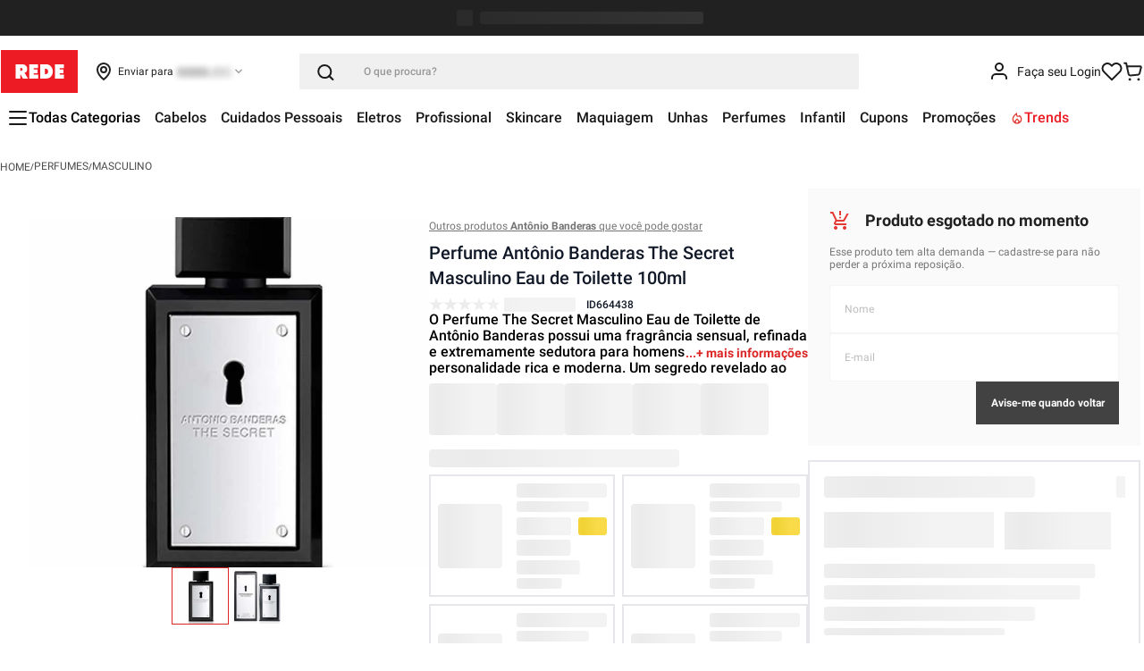

--- FILE ---
content_type: text/html; charset=utf-8
request_url: https://www.google.com/recaptcha/enterprise/anchor?ar=1&k=6LdV7CIpAAAAAPUrHXWlFArQ5hSiNQJk6Ja-vcYM&co=aHR0cHM6Ly93d3cubG9qYXNyZWRlLmNvbS5icjo0NDM.&hl=pt-BR&v=N67nZn4AqZkNcbeMu4prBgzg&size=invisible&anchor-ms=20000&execute-ms=30000&cb=lwh2mdzhllg4
body_size: 48704
content:
<!DOCTYPE HTML><html dir="ltr" lang="pt-BR"><head><meta http-equiv="Content-Type" content="text/html; charset=UTF-8">
<meta http-equiv="X-UA-Compatible" content="IE=edge">
<title>reCAPTCHA</title>
<style type="text/css">
/* cyrillic-ext */
@font-face {
  font-family: 'Roboto';
  font-style: normal;
  font-weight: 400;
  font-stretch: 100%;
  src: url(//fonts.gstatic.com/s/roboto/v48/KFO7CnqEu92Fr1ME7kSn66aGLdTylUAMa3GUBHMdazTgWw.woff2) format('woff2');
  unicode-range: U+0460-052F, U+1C80-1C8A, U+20B4, U+2DE0-2DFF, U+A640-A69F, U+FE2E-FE2F;
}
/* cyrillic */
@font-face {
  font-family: 'Roboto';
  font-style: normal;
  font-weight: 400;
  font-stretch: 100%;
  src: url(//fonts.gstatic.com/s/roboto/v48/KFO7CnqEu92Fr1ME7kSn66aGLdTylUAMa3iUBHMdazTgWw.woff2) format('woff2');
  unicode-range: U+0301, U+0400-045F, U+0490-0491, U+04B0-04B1, U+2116;
}
/* greek-ext */
@font-face {
  font-family: 'Roboto';
  font-style: normal;
  font-weight: 400;
  font-stretch: 100%;
  src: url(//fonts.gstatic.com/s/roboto/v48/KFO7CnqEu92Fr1ME7kSn66aGLdTylUAMa3CUBHMdazTgWw.woff2) format('woff2');
  unicode-range: U+1F00-1FFF;
}
/* greek */
@font-face {
  font-family: 'Roboto';
  font-style: normal;
  font-weight: 400;
  font-stretch: 100%;
  src: url(//fonts.gstatic.com/s/roboto/v48/KFO7CnqEu92Fr1ME7kSn66aGLdTylUAMa3-UBHMdazTgWw.woff2) format('woff2');
  unicode-range: U+0370-0377, U+037A-037F, U+0384-038A, U+038C, U+038E-03A1, U+03A3-03FF;
}
/* math */
@font-face {
  font-family: 'Roboto';
  font-style: normal;
  font-weight: 400;
  font-stretch: 100%;
  src: url(//fonts.gstatic.com/s/roboto/v48/KFO7CnqEu92Fr1ME7kSn66aGLdTylUAMawCUBHMdazTgWw.woff2) format('woff2');
  unicode-range: U+0302-0303, U+0305, U+0307-0308, U+0310, U+0312, U+0315, U+031A, U+0326-0327, U+032C, U+032F-0330, U+0332-0333, U+0338, U+033A, U+0346, U+034D, U+0391-03A1, U+03A3-03A9, U+03B1-03C9, U+03D1, U+03D5-03D6, U+03F0-03F1, U+03F4-03F5, U+2016-2017, U+2034-2038, U+203C, U+2040, U+2043, U+2047, U+2050, U+2057, U+205F, U+2070-2071, U+2074-208E, U+2090-209C, U+20D0-20DC, U+20E1, U+20E5-20EF, U+2100-2112, U+2114-2115, U+2117-2121, U+2123-214F, U+2190, U+2192, U+2194-21AE, U+21B0-21E5, U+21F1-21F2, U+21F4-2211, U+2213-2214, U+2216-22FF, U+2308-230B, U+2310, U+2319, U+231C-2321, U+2336-237A, U+237C, U+2395, U+239B-23B7, U+23D0, U+23DC-23E1, U+2474-2475, U+25AF, U+25B3, U+25B7, U+25BD, U+25C1, U+25CA, U+25CC, U+25FB, U+266D-266F, U+27C0-27FF, U+2900-2AFF, U+2B0E-2B11, U+2B30-2B4C, U+2BFE, U+3030, U+FF5B, U+FF5D, U+1D400-1D7FF, U+1EE00-1EEFF;
}
/* symbols */
@font-face {
  font-family: 'Roboto';
  font-style: normal;
  font-weight: 400;
  font-stretch: 100%;
  src: url(//fonts.gstatic.com/s/roboto/v48/KFO7CnqEu92Fr1ME7kSn66aGLdTylUAMaxKUBHMdazTgWw.woff2) format('woff2');
  unicode-range: U+0001-000C, U+000E-001F, U+007F-009F, U+20DD-20E0, U+20E2-20E4, U+2150-218F, U+2190, U+2192, U+2194-2199, U+21AF, U+21E6-21F0, U+21F3, U+2218-2219, U+2299, U+22C4-22C6, U+2300-243F, U+2440-244A, U+2460-24FF, U+25A0-27BF, U+2800-28FF, U+2921-2922, U+2981, U+29BF, U+29EB, U+2B00-2BFF, U+4DC0-4DFF, U+FFF9-FFFB, U+10140-1018E, U+10190-1019C, U+101A0, U+101D0-101FD, U+102E0-102FB, U+10E60-10E7E, U+1D2C0-1D2D3, U+1D2E0-1D37F, U+1F000-1F0FF, U+1F100-1F1AD, U+1F1E6-1F1FF, U+1F30D-1F30F, U+1F315, U+1F31C, U+1F31E, U+1F320-1F32C, U+1F336, U+1F378, U+1F37D, U+1F382, U+1F393-1F39F, U+1F3A7-1F3A8, U+1F3AC-1F3AF, U+1F3C2, U+1F3C4-1F3C6, U+1F3CA-1F3CE, U+1F3D4-1F3E0, U+1F3ED, U+1F3F1-1F3F3, U+1F3F5-1F3F7, U+1F408, U+1F415, U+1F41F, U+1F426, U+1F43F, U+1F441-1F442, U+1F444, U+1F446-1F449, U+1F44C-1F44E, U+1F453, U+1F46A, U+1F47D, U+1F4A3, U+1F4B0, U+1F4B3, U+1F4B9, U+1F4BB, U+1F4BF, U+1F4C8-1F4CB, U+1F4D6, U+1F4DA, U+1F4DF, U+1F4E3-1F4E6, U+1F4EA-1F4ED, U+1F4F7, U+1F4F9-1F4FB, U+1F4FD-1F4FE, U+1F503, U+1F507-1F50B, U+1F50D, U+1F512-1F513, U+1F53E-1F54A, U+1F54F-1F5FA, U+1F610, U+1F650-1F67F, U+1F687, U+1F68D, U+1F691, U+1F694, U+1F698, U+1F6AD, U+1F6B2, U+1F6B9-1F6BA, U+1F6BC, U+1F6C6-1F6CF, U+1F6D3-1F6D7, U+1F6E0-1F6EA, U+1F6F0-1F6F3, U+1F6F7-1F6FC, U+1F700-1F7FF, U+1F800-1F80B, U+1F810-1F847, U+1F850-1F859, U+1F860-1F887, U+1F890-1F8AD, U+1F8B0-1F8BB, U+1F8C0-1F8C1, U+1F900-1F90B, U+1F93B, U+1F946, U+1F984, U+1F996, U+1F9E9, U+1FA00-1FA6F, U+1FA70-1FA7C, U+1FA80-1FA89, U+1FA8F-1FAC6, U+1FACE-1FADC, U+1FADF-1FAE9, U+1FAF0-1FAF8, U+1FB00-1FBFF;
}
/* vietnamese */
@font-face {
  font-family: 'Roboto';
  font-style: normal;
  font-weight: 400;
  font-stretch: 100%;
  src: url(//fonts.gstatic.com/s/roboto/v48/KFO7CnqEu92Fr1ME7kSn66aGLdTylUAMa3OUBHMdazTgWw.woff2) format('woff2');
  unicode-range: U+0102-0103, U+0110-0111, U+0128-0129, U+0168-0169, U+01A0-01A1, U+01AF-01B0, U+0300-0301, U+0303-0304, U+0308-0309, U+0323, U+0329, U+1EA0-1EF9, U+20AB;
}
/* latin-ext */
@font-face {
  font-family: 'Roboto';
  font-style: normal;
  font-weight: 400;
  font-stretch: 100%;
  src: url(//fonts.gstatic.com/s/roboto/v48/KFO7CnqEu92Fr1ME7kSn66aGLdTylUAMa3KUBHMdazTgWw.woff2) format('woff2');
  unicode-range: U+0100-02BA, U+02BD-02C5, U+02C7-02CC, U+02CE-02D7, U+02DD-02FF, U+0304, U+0308, U+0329, U+1D00-1DBF, U+1E00-1E9F, U+1EF2-1EFF, U+2020, U+20A0-20AB, U+20AD-20C0, U+2113, U+2C60-2C7F, U+A720-A7FF;
}
/* latin */
@font-face {
  font-family: 'Roboto';
  font-style: normal;
  font-weight: 400;
  font-stretch: 100%;
  src: url(//fonts.gstatic.com/s/roboto/v48/KFO7CnqEu92Fr1ME7kSn66aGLdTylUAMa3yUBHMdazQ.woff2) format('woff2');
  unicode-range: U+0000-00FF, U+0131, U+0152-0153, U+02BB-02BC, U+02C6, U+02DA, U+02DC, U+0304, U+0308, U+0329, U+2000-206F, U+20AC, U+2122, U+2191, U+2193, U+2212, U+2215, U+FEFF, U+FFFD;
}
/* cyrillic-ext */
@font-face {
  font-family: 'Roboto';
  font-style: normal;
  font-weight: 500;
  font-stretch: 100%;
  src: url(//fonts.gstatic.com/s/roboto/v48/KFO7CnqEu92Fr1ME7kSn66aGLdTylUAMa3GUBHMdazTgWw.woff2) format('woff2');
  unicode-range: U+0460-052F, U+1C80-1C8A, U+20B4, U+2DE0-2DFF, U+A640-A69F, U+FE2E-FE2F;
}
/* cyrillic */
@font-face {
  font-family: 'Roboto';
  font-style: normal;
  font-weight: 500;
  font-stretch: 100%;
  src: url(//fonts.gstatic.com/s/roboto/v48/KFO7CnqEu92Fr1ME7kSn66aGLdTylUAMa3iUBHMdazTgWw.woff2) format('woff2');
  unicode-range: U+0301, U+0400-045F, U+0490-0491, U+04B0-04B1, U+2116;
}
/* greek-ext */
@font-face {
  font-family: 'Roboto';
  font-style: normal;
  font-weight: 500;
  font-stretch: 100%;
  src: url(//fonts.gstatic.com/s/roboto/v48/KFO7CnqEu92Fr1ME7kSn66aGLdTylUAMa3CUBHMdazTgWw.woff2) format('woff2');
  unicode-range: U+1F00-1FFF;
}
/* greek */
@font-face {
  font-family: 'Roboto';
  font-style: normal;
  font-weight: 500;
  font-stretch: 100%;
  src: url(//fonts.gstatic.com/s/roboto/v48/KFO7CnqEu92Fr1ME7kSn66aGLdTylUAMa3-UBHMdazTgWw.woff2) format('woff2');
  unicode-range: U+0370-0377, U+037A-037F, U+0384-038A, U+038C, U+038E-03A1, U+03A3-03FF;
}
/* math */
@font-face {
  font-family: 'Roboto';
  font-style: normal;
  font-weight: 500;
  font-stretch: 100%;
  src: url(//fonts.gstatic.com/s/roboto/v48/KFO7CnqEu92Fr1ME7kSn66aGLdTylUAMawCUBHMdazTgWw.woff2) format('woff2');
  unicode-range: U+0302-0303, U+0305, U+0307-0308, U+0310, U+0312, U+0315, U+031A, U+0326-0327, U+032C, U+032F-0330, U+0332-0333, U+0338, U+033A, U+0346, U+034D, U+0391-03A1, U+03A3-03A9, U+03B1-03C9, U+03D1, U+03D5-03D6, U+03F0-03F1, U+03F4-03F5, U+2016-2017, U+2034-2038, U+203C, U+2040, U+2043, U+2047, U+2050, U+2057, U+205F, U+2070-2071, U+2074-208E, U+2090-209C, U+20D0-20DC, U+20E1, U+20E5-20EF, U+2100-2112, U+2114-2115, U+2117-2121, U+2123-214F, U+2190, U+2192, U+2194-21AE, U+21B0-21E5, U+21F1-21F2, U+21F4-2211, U+2213-2214, U+2216-22FF, U+2308-230B, U+2310, U+2319, U+231C-2321, U+2336-237A, U+237C, U+2395, U+239B-23B7, U+23D0, U+23DC-23E1, U+2474-2475, U+25AF, U+25B3, U+25B7, U+25BD, U+25C1, U+25CA, U+25CC, U+25FB, U+266D-266F, U+27C0-27FF, U+2900-2AFF, U+2B0E-2B11, U+2B30-2B4C, U+2BFE, U+3030, U+FF5B, U+FF5D, U+1D400-1D7FF, U+1EE00-1EEFF;
}
/* symbols */
@font-face {
  font-family: 'Roboto';
  font-style: normal;
  font-weight: 500;
  font-stretch: 100%;
  src: url(//fonts.gstatic.com/s/roboto/v48/KFO7CnqEu92Fr1ME7kSn66aGLdTylUAMaxKUBHMdazTgWw.woff2) format('woff2');
  unicode-range: U+0001-000C, U+000E-001F, U+007F-009F, U+20DD-20E0, U+20E2-20E4, U+2150-218F, U+2190, U+2192, U+2194-2199, U+21AF, U+21E6-21F0, U+21F3, U+2218-2219, U+2299, U+22C4-22C6, U+2300-243F, U+2440-244A, U+2460-24FF, U+25A0-27BF, U+2800-28FF, U+2921-2922, U+2981, U+29BF, U+29EB, U+2B00-2BFF, U+4DC0-4DFF, U+FFF9-FFFB, U+10140-1018E, U+10190-1019C, U+101A0, U+101D0-101FD, U+102E0-102FB, U+10E60-10E7E, U+1D2C0-1D2D3, U+1D2E0-1D37F, U+1F000-1F0FF, U+1F100-1F1AD, U+1F1E6-1F1FF, U+1F30D-1F30F, U+1F315, U+1F31C, U+1F31E, U+1F320-1F32C, U+1F336, U+1F378, U+1F37D, U+1F382, U+1F393-1F39F, U+1F3A7-1F3A8, U+1F3AC-1F3AF, U+1F3C2, U+1F3C4-1F3C6, U+1F3CA-1F3CE, U+1F3D4-1F3E0, U+1F3ED, U+1F3F1-1F3F3, U+1F3F5-1F3F7, U+1F408, U+1F415, U+1F41F, U+1F426, U+1F43F, U+1F441-1F442, U+1F444, U+1F446-1F449, U+1F44C-1F44E, U+1F453, U+1F46A, U+1F47D, U+1F4A3, U+1F4B0, U+1F4B3, U+1F4B9, U+1F4BB, U+1F4BF, U+1F4C8-1F4CB, U+1F4D6, U+1F4DA, U+1F4DF, U+1F4E3-1F4E6, U+1F4EA-1F4ED, U+1F4F7, U+1F4F9-1F4FB, U+1F4FD-1F4FE, U+1F503, U+1F507-1F50B, U+1F50D, U+1F512-1F513, U+1F53E-1F54A, U+1F54F-1F5FA, U+1F610, U+1F650-1F67F, U+1F687, U+1F68D, U+1F691, U+1F694, U+1F698, U+1F6AD, U+1F6B2, U+1F6B9-1F6BA, U+1F6BC, U+1F6C6-1F6CF, U+1F6D3-1F6D7, U+1F6E0-1F6EA, U+1F6F0-1F6F3, U+1F6F7-1F6FC, U+1F700-1F7FF, U+1F800-1F80B, U+1F810-1F847, U+1F850-1F859, U+1F860-1F887, U+1F890-1F8AD, U+1F8B0-1F8BB, U+1F8C0-1F8C1, U+1F900-1F90B, U+1F93B, U+1F946, U+1F984, U+1F996, U+1F9E9, U+1FA00-1FA6F, U+1FA70-1FA7C, U+1FA80-1FA89, U+1FA8F-1FAC6, U+1FACE-1FADC, U+1FADF-1FAE9, U+1FAF0-1FAF8, U+1FB00-1FBFF;
}
/* vietnamese */
@font-face {
  font-family: 'Roboto';
  font-style: normal;
  font-weight: 500;
  font-stretch: 100%;
  src: url(//fonts.gstatic.com/s/roboto/v48/KFO7CnqEu92Fr1ME7kSn66aGLdTylUAMa3OUBHMdazTgWw.woff2) format('woff2');
  unicode-range: U+0102-0103, U+0110-0111, U+0128-0129, U+0168-0169, U+01A0-01A1, U+01AF-01B0, U+0300-0301, U+0303-0304, U+0308-0309, U+0323, U+0329, U+1EA0-1EF9, U+20AB;
}
/* latin-ext */
@font-face {
  font-family: 'Roboto';
  font-style: normal;
  font-weight: 500;
  font-stretch: 100%;
  src: url(//fonts.gstatic.com/s/roboto/v48/KFO7CnqEu92Fr1ME7kSn66aGLdTylUAMa3KUBHMdazTgWw.woff2) format('woff2');
  unicode-range: U+0100-02BA, U+02BD-02C5, U+02C7-02CC, U+02CE-02D7, U+02DD-02FF, U+0304, U+0308, U+0329, U+1D00-1DBF, U+1E00-1E9F, U+1EF2-1EFF, U+2020, U+20A0-20AB, U+20AD-20C0, U+2113, U+2C60-2C7F, U+A720-A7FF;
}
/* latin */
@font-face {
  font-family: 'Roboto';
  font-style: normal;
  font-weight: 500;
  font-stretch: 100%;
  src: url(//fonts.gstatic.com/s/roboto/v48/KFO7CnqEu92Fr1ME7kSn66aGLdTylUAMa3yUBHMdazQ.woff2) format('woff2');
  unicode-range: U+0000-00FF, U+0131, U+0152-0153, U+02BB-02BC, U+02C6, U+02DA, U+02DC, U+0304, U+0308, U+0329, U+2000-206F, U+20AC, U+2122, U+2191, U+2193, U+2212, U+2215, U+FEFF, U+FFFD;
}
/* cyrillic-ext */
@font-face {
  font-family: 'Roboto';
  font-style: normal;
  font-weight: 900;
  font-stretch: 100%;
  src: url(//fonts.gstatic.com/s/roboto/v48/KFO7CnqEu92Fr1ME7kSn66aGLdTylUAMa3GUBHMdazTgWw.woff2) format('woff2');
  unicode-range: U+0460-052F, U+1C80-1C8A, U+20B4, U+2DE0-2DFF, U+A640-A69F, U+FE2E-FE2F;
}
/* cyrillic */
@font-face {
  font-family: 'Roboto';
  font-style: normal;
  font-weight: 900;
  font-stretch: 100%;
  src: url(//fonts.gstatic.com/s/roboto/v48/KFO7CnqEu92Fr1ME7kSn66aGLdTylUAMa3iUBHMdazTgWw.woff2) format('woff2');
  unicode-range: U+0301, U+0400-045F, U+0490-0491, U+04B0-04B1, U+2116;
}
/* greek-ext */
@font-face {
  font-family: 'Roboto';
  font-style: normal;
  font-weight: 900;
  font-stretch: 100%;
  src: url(//fonts.gstatic.com/s/roboto/v48/KFO7CnqEu92Fr1ME7kSn66aGLdTylUAMa3CUBHMdazTgWw.woff2) format('woff2');
  unicode-range: U+1F00-1FFF;
}
/* greek */
@font-face {
  font-family: 'Roboto';
  font-style: normal;
  font-weight: 900;
  font-stretch: 100%;
  src: url(//fonts.gstatic.com/s/roboto/v48/KFO7CnqEu92Fr1ME7kSn66aGLdTylUAMa3-UBHMdazTgWw.woff2) format('woff2');
  unicode-range: U+0370-0377, U+037A-037F, U+0384-038A, U+038C, U+038E-03A1, U+03A3-03FF;
}
/* math */
@font-face {
  font-family: 'Roboto';
  font-style: normal;
  font-weight: 900;
  font-stretch: 100%;
  src: url(//fonts.gstatic.com/s/roboto/v48/KFO7CnqEu92Fr1ME7kSn66aGLdTylUAMawCUBHMdazTgWw.woff2) format('woff2');
  unicode-range: U+0302-0303, U+0305, U+0307-0308, U+0310, U+0312, U+0315, U+031A, U+0326-0327, U+032C, U+032F-0330, U+0332-0333, U+0338, U+033A, U+0346, U+034D, U+0391-03A1, U+03A3-03A9, U+03B1-03C9, U+03D1, U+03D5-03D6, U+03F0-03F1, U+03F4-03F5, U+2016-2017, U+2034-2038, U+203C, U+2040, U+2043, U+2047, U+2050, U+2057, U+205F, U+2070-2071, U+2074-208E, U+2090-209C, U+20D0-20DC, U+20E1, U+20E5-20EF, U+2100-2112, U+2114-2115, U+2117-2121, U+2123-214F, U+2190, U+2192, U+2194-21AE, U+21B0-21E5, U+21F1-21F2, U+21F4-2211, U+2213-2214, U+2216-22FF, U+2308-230B, U+2310, U+2319, U+231C-2321, U+2336-237A, U+237C, U+2395, U+239B-23B7, U+23D0, U+23DC-23E1, U+2474-2475, U+25AF, U+25B3, U+25B7, U+25BD, U+25C1, U+25CA, U+25CC, U+25FB, U+266D-266F, U+27C0-27FF, U+2900-2AFF, U+2B0E-2B11, U+2B30-2B4C, U+2BFE, U+3030, U+FF5B, U+FF5D, U+1D400-1D7FF, U+1EE00-1EEFF;
}
/* symbols */
@font-face {
  font-family: 'Roboto';
  font-style: normal;
  font-weight: 900;
  font-stretch: 100%;
  src: url(//fonts.gstatic.com/s/roboto/v48/KFO7CnqEu92Fr1ME7kSn66aGLdTylUAMaxKUBHMdazTgWw.woff2) format('woff2');
  unicode-range: U+0001-000C, U+000E-001F, U+007F-009F, U+20DD-20E0, U+20E2-20E4, U+2150-218F, U+2190, U+2192, U+2194-2199, U+21AF, U+21E6-21F0, U+21F3, U+2218-2219, U+2299, U+22C4-22C6, U+2300-243F, U+2440-244A, U+2460-24FF, U+25A0-27BF, U+2800-28FF, U+2921-2922, U+2981, U+29BF, U+29EB, U+2B00-2BFF, U+4DC0-4DFF, U+FFF9-FFFB, U+10140-1018E, U+10190-1019C, U+101A0, U+101D0-101FD, U+102E0-102FB, U+10E60-10E7E, U+1D2C0-1D2D3, U+1D2E0-1D37F, U+1F000-1F0FF, U+1F100-1F1AD, U+1F1E6-1F1FF, U+1F30D-1F30F, U+1F315, U+1F31C, U+1F31E, U+1F320-1F32C, U+1F336, U+1F378, U+1F37D, U+1F382, U+1F393-1F39F, U+1F3A7-1F3A8, U+1F3AC-1F3AF, U+1F3C2, U+1F3C4-1F3C6, U+1F3CA-1F3CE, U+1F3D4-1F3E0, U+1F3ED, U+1F3F1-1F3F3, U+1F3F5-1F3F7, U+1F408, U+1F415, U+1F41F, U+1F426, U+1F43F, U+1F441-1F442, U+1F444, U+1F446-1F449, U+1F44C-1F44E, U+1F453, U+1F46A, U+1F47D, U+1F4A3, U+1F4B0, U+1F4B3, U+1F4B9, U+1F4BB, U+1F4BF, U+1F4C8-1F4CB, U+1F4D6, U+1F4DA, U+1F4DF, U+1F4E3-1F4E6, U+1F4EA-1F4ED, U+1F4F7, U+1F4F9-1F4FB, U+1F4FD-1F4FE, U+1F503, U+1F507-1F50B, U+1F50D, U+1F512-1F513, U+1F53E-1F54A, U+1F54F-1F5FA, U+1F610, U+1F650-1F67F, U+1F687, U+1F68D, U+1F691, U+1F694, U+1F698, U+1F6AD, U+1F6B2, U+1F6B9-1F6BA, U+1F6BC, U+1F6C6-1F6CF, U+1F6D3-1F6D7, U+1F6E0-1F6EA, U+1F6F0-1F6F3, U+1F6F7-1F6FC, U+1F700-1F7FF, U+1F800-1F80B, U+1F810-1F847, U+1F850-1F859, U+1F860-1F887, U+1F890-1F8AD, U+1F8B0-1F8BB, U+1F8C0-1F8C1, U+1F900-1F90B, U+1F93B, U+1F946, U+1F984, U+1F996, U+1F9E9, U+1FA00-1FA6F, U+1FA70-1FA7C, U+1FA80-1FA89, U+1FA8F-1FAC6, U+1FACE-1FADC, U+1FADF-1FAE9, U+1FAF0-1FAF8, U+1FB00-1FBFF;
}
/* vietnamese */
@font-face {
  font-family: 'Roboto';
  font-style: normal;
  font-weight: 900;
  font-stretch: 100%;
  src: url(//fonts.gstatic.com/s/roboto/v48/KFO7CnqEu92Fr1ME7kSn66aGLdTylUAMa3OUBHMdazTgWw.woff2) format('woff2');
  unicode-range: U+0102-0103, U+0110-0111, U+0128-0129, U+0168-0169, U+01A0-01A1, U+01AF-01B0, U+0300-0301, U+0303-0304, U+0308-0309, U+0323, U+0329, U+1EA0-1EF9, U+20AB;
}
/* latin-ext */
@font-face {
  font-family: 'Roboto';
  font-style: normal;
  font-weight: 900;
  font-stretch: 100%;
  src: url(//fonts.gstatic.com/s/roboto/v48/KFO7CnqEu92Fr1ME7kSn66aGLdTylUAMa3KUBHMdazTgWw.woff2) format('woff2');
  unicode-range: U+0100-02BA, U+02BD-02C5, U+02C7-02CC, U+02CE-02D7, U+02DD-02FF, U+0304, U+0308, U+0329, U+1D00-1DBF, U+1E00-1E9F, U+1EF2-1EFF, U+2020, U+20A0-20AB, U+20AD-20C0, U+2113, U+2C60-2C7F, U+A720-A7FF;
}
/* latin */
@font-face {
  font-family: 'Roboto';
  font-style: normal;
  font-weight: 900;
  font-stretch: 100%;
  src: url(//fonts.gstatic.com/s/roboto/v48/KFO7CnqEu92Fr1ME7kSn66aGLdTylUAMa3yUBHMdazQ.woff2) format('woff2');
  unicode-range: U+0000-00FF, U+0131, U+0152-0153, U+02BB-02BC, U+02C6, U+02DA, U+02DC, U+0304, U+0308, U+0329, U+2000-206F, U+20AC, U+2122, U+2191, U+2193, U+2212, U+2215, U+FEFF, U+FFFD;
}

</style>
<link rel="stylesheet" type="text/css" href="https://www.gstatic.com/recaptcha/releases/N67nZn4AqZkNcbeMu4prBgzg/styles__ltr.css">
<script nonce="c7AR-5NSKwO8ZdlHGJBTjA" type="text/javascript">window['__recaptcha_api'] = 'https://www.google.com/recaptcha/enterprise/';</script>
<script type="text/javascript" src="https://www.gstatic.com/recaptcha/releases/N67nZn4AqZkNcbeMu4prBgzg/recaptcha__pt_br.js" nonce="c7AR-5NSKwO8ZdlHGJBTjA">
      
    </script></head>
<body><div id="rc-anchor-alert" class="rc-anchor-alert"></div>
<input type="hidden" id="recaptcha-token" value="[base64]">
<script type="text/javascript" nonce="c7AR-5NSKwO8ZdlHGJBTjA">
      recaptcha.anchor.Main.init("[\x22ainput\x22,[\x22bgdata\x22,\x22\x22,\[base64]/[base64]/[base64]/bmV3IHJbeF0oY1swXSk6RT09Mj9uZXcgclt4XShjWzBdLGNbMV0pOkU9PTM/bmV3IHJbeF0oY1swXSxjWzFdLGNbMl0pOkU9PTQ/[base64]/[base64]/[base64]/[base64]/[base64]/[base64]/[base64]/[base64]\x22,\[base64]\\u003d\x22,\x22wpLCiMKFw7zDhcOIwqvDt8Ocw4PCo1BtYcKMwpwPQTwFw4HDnh7DrcO7w4fDosOrbMOawrzCvMK1wpHCjQ5owoM3f8O1wpNmwqJ8w6LDrMOxK2HCkVrCvgBIwpQtK8ORwpvDqcKuY8Orw7bCusKAw75FOjXDgMKDwpXCqMOdX2HDuFNCwqLDviMEw6/Cln/Ci3NHcFFXQMOeM2N6VEPDmX7Cv8Odwr7ClcOWO3XCi0HCsjkiXxnCnMOMw7lXw7tBwr5GwpRqYD7CimbDnsOgWcONKcKVayApwqfCsGkHw6HCqmrCrsOLT8O4bT/CtMOBwr7DtcKcw4oBw7HCtsOSwrHCi0h/wrh6J2rDg8Kpw6DCr8KQTQkYNxoMwqkpaMKnwpNMH8OTwqrDocOFwpbDmMKjw5Rjw67DtsOEw6RxwrttwrTCkwAwfcK/bUdQwrjDrsOCwrBHw4p+w4DDvTA1Q8K9GMO/CVwuLktqKnsVQwXCihnDowTCmcKKwqchwpTDrMOhUFQ3bStnwq1tLMOvwpfDtMO0wrJnY8KEw7kUZsOEwokqasOzMHrCmsKlVgTCqsO7P0E6GcO5w6p0eiV5MXLCtsOQXkA3LCLCkXwMw4PCpThVwrPCiyLDkThQw7zCjMOldj/[base64]/[base64]/Dk8KjfTcmXsO2anlTw6LCgk8Rw5ZmAG3Dm8KUwrjDo8ONw6zDg8O9fMOaw5/CqMKccsO7w6HDo8K5wqvDsVYcE8OYwoDDgsObw5ksLAAZYMOdw5PDihR+w6phw7DDvFtnwq3DunLChsKrw7bDkcOfwpLCmsKDY8ODGsK5QMOMw4BDwolgw51LwqrCvMO1w7IDRMKAQm/CkArCsTPDn8K1wqHCi0/Co8KhUT1YayfCnxrDpMOeA8KUZXvCl8KQC0IbA8OIZQXCtsKfAMOww4N6S343w6rDqcKAwpPDhVsWwoLDgsOMHsKXHsOOBRTDuWtGcgfDuUHCshvDqgY8wotBb8Onw6RcIsOgS8OuAcOWwoJmHjbDkcODw4Z8K8OcwrIGwo/CszA3w5bDlQFwSSxyJzrCo8KBw7FVwq3DoMO5w61/[base64]/IgVOwqzDkcKlPFfDjcKgPE3DrEvDqDnDpy0yf8O0G8KbX8OIw4plw5UCwrLDmsKMw7HCvy7CusOwwrkLw7LDq1/DmWFINAwHRDrCm8KYwokjAcOjwqB9wqAvwqw9ccKfw43ClMO2SBBeIsOowrZew5LDnCIZasK2eWDCh8KmF8KdZcOEw7Zqw5FqcsO/OMKfMcOOw4fDlcKBwpPDncOsPx3DkcOowrlxw5fDl3Zcwr1XwqbDogBfwrbCpmVawonDs8KPa1QlFsOxw5FgL0jDslfDnsKlw6E9wpXDp1LDrMKIw5YsUx4vwrskw77CicKVAsK5w5vDssKgwqw8w4DCgcKHwrwICcO4wrIqw43ChyA/EwkDw5bDnGd4w6PCjMKiJsOSwpBcV8OLcsO4wqIcwr3Dp8OAw7bDhQPDqTjDrDbDrxTCv8OHS2bDlcOKw71BNVPDoB/Cg3/[base64]/Cj8KBIjnDpCXCosKFZMOLCUQxEW4vw4DDiMKGw7Uvwp9Ew51uw6hACXJ/AEcvwr3CgWtqG8OHwovCjsKDUz7Dh8Kic0gCwp9rB8O/wqXDpcODw4lsB04xwoBfasKfNRnDusOHwpMXw5jDusO/[base64]/CuAATJMK+wqHDgSfDsGxmM8ORembCj27CqMK3NsOAwpvChUoFWsK0GsKvwplTwpLDokfCugMxw6HCpsKmFMOnQcO3w5Zbwp16UsOYRBh/wogRNjLDvsK3w4duF8OYwqrDvW0fNMK0wpbDlsO9w5bDvFESSMKZKMKWwosxYlVKw5FAwrHDmsKgw68TRRjDmjfCksKGw4x+wpFdwrrDshx3WMO7WFEww6fCkA/CvsOpw7VRw6HClsKxCWlkTMO/[base64]/cA/[base64]/XEnCoiDDg8O4wpnDsMK4KWjDtlLDgMOKFsOmw4/[base64]/C8OjGDUHw6/Co8OyEMOGw5LChEvCskU3GxMWYnbDusKLwo/ClG9BY8O9PcKBw6jDisO/fcOxw54PC8OjwpRqwq9lwrXCisKnM8Kjwr3DhcKsCsOrw6/DnMO6w7vDtE/Dkwd7w7VsCcKAwofCgsKheMK5w5vDj8OlPDoQw6PDrcOPK8K3ecOOwpxXSMO6PMKOwopYd8KVBylxw5zDl8OOBjYvFcK9w5TCpxAUVW/CjMKOJcKRWksTBljCkMKqWjsbTB5sKMOgdmXDrsOaVMKRCsOVwpDCrMOgSyzCn39Sw6rDk8OHwrnDkMODf1bCqkbDkcOjw4EERF/[base64]/CmMO3woXDujsDWn5naHvClMOcByA2wq5He8OPw6hGesOJAsOew4jDlD3DpcOhw63Ctx5dw5XDpiHCvsO/ecKOw7HCkBBpw6lIMMOkw41uLUrCj0tqccOqw4nDsMKCw7zDuF9ywqodeDLCvAfDqWHDgMKSSj0fw4bDisOkw5nDrsKowoXCrMOuXDfCrsKRwoLDv2A6w6bCgyDDicK2J8K4wr3ClsKaXDHDqHDClsK8FMKWwqHCpmQlwqbCvsO5w4FuAMKMBHDCtcK/M2t1w53CsRNGW8OTwpRyesKpw6h1w4pKw5RYw60/ZMO/[base64]/CrCfDkQZ6wpMRw5fCumAgbxkcwqTCqMK3K8KnMTjCjE/Dl8KfwpvDkmRWYcKGR0rDqxXCscO7woZhRQvCscK/[base64]/[base64]/CocOMUsOCw4HDkMKuXT8nwoEDwqITacKIWlQ+wqwMwp3CvMOrcCB6fsOOwr3ChcOswoLCpE0LKMOYCcKqfx0PfVzCoHwIw7DDjcOTwrzCmMOYw6rDtcK3wqcXwrrDthgOwos4GzISScK9w6HDlDrCiizCvCF9w4DCq8OTS2TCvT0hX1HCqgvCm1ccwqFMw6/[base64]/CrsOBcsKdV0N8MzXDgcKLO3PDscK9w7TCjcKiXgxxwrXClgXDl8Kswq1UwoFlVcKKMsKqM8KWew3CgUvCvMO7Zx1bwrdfwp1YwqPCvFs3aGMhPcOWwrJmSnHDnsKuXsO8RMKZwpRLw4XDigHCvB/ClSvDlsKkI8KmOyl9MjAZY8OEDMKjLMKmZTcGw5/CqCzDlMOsWsOTwpzCvMOswrBSUMKJwqvChg3CosKhwrzCuyBVwopmw53DvcKnw57CjTvDtiYnwq7Cq8Oaw50dwoDDjDMRwpzDi3xBZMO0McOpw6tDw7dtw7PDqMOVGidqw7NNwq7CoG7DhXfDkk/Dm2opw4d4T8KxXnzCnCsSYiFURsKNwoXCvR5wwp7DncOkw4rDqGJZI10/w6PDq03DqVU7Wl5BRMKAwqMbbcOPw4HDlBlWNcOOwrXDssKTbcOIJcOawoZdcMOdDRAtbcONw6PDg8Klwqljwp8/e23CpwjDh8KOwqzDh8KhNFtVdX8nORTDhVXComDDkAZwwpnCj0HClnLCg8KUw78/wphEE3lCIsO+w7/DllEswqbCrCJqw6XCpEElw7EVw4VTw6pZw6HCv8OAIcOiwohaZHtyw4PDm3rCmMKwTVRSwovCv0oqE8KdeygCGFBlGsOWw7jDiMOWZMOCwrnDix3DmSjDuC8Lw7/CnSzDnzvCvsORWHYVwqjCoTjDpyDCkMKCZDIRWsKWw7ITBxLDi8Kyw7TCicKQbcOBwoI3bC0ISzDCjD3ChcOCN8K/a27ClE5Mb8KDwqs0w655woHDo8Ohw5PDkMOBGMOCSkrDosKbwrbDuFE8wp1rUMK1w4tPRsOaMVbDl0/CvCoiIMK6dSPDhcKVwrHDpRfDlCrCqcKJZXRvwrjCtQ7ColjCjhB3FMKKasOoCUvDpsOCwoLCv8K4cy7Cgm84J8OPCsKPwqQ4w7fCgcOyIsK6w4LCvwbCkC7DjWcgQMKAanAgw53CmF9AX8Kpw6XCqWzDvX8ww7J/w747GXLDtX7CuBbCvQHDvwfDpwfChsOIwrwSw65Ow7jCj05Kwrh8wprCtH/DuMOHw7rDgMOzTsO6wrtpUy4twq/CgcOWwoIxw6jClcOMGTLDsVPDtG7CtcOqWsOIw4Zzw71cwo4uw7A/w4lIw4jDh8KnLsO8wpvChsOgFMKJSMKjKsKHCsOgw6zCj1k8w5sdwp8KwqrDinDDgULCgCXDmy3DthnCgBMsIx8qw4XCmEzDmMKlS20sEB/[base64]/DkHdrwoZtwqBwCsKHNglLfiM2w41dwoTCqx5lV8KSFMOXd8Kow4DCmMO0WVvCjsKkKsKYFcOowpcpw4lLwrrCjcO9w5Nxwo7Dh8KRwqsNwovDllbCtBMAwpkcwqNyw4bDqih2a8KWw5/DtMONXnwWWMKrw5d8w4XCm1Vqwr3DvMO+wpTDh8KQwqLCpMOoNMKtwpkYwoMZw7gDw5HCrGlJw5fCgSPCrVXDvjYKcMOMwoIew4czC8KfwpXDtMKhDBHCpjtzeUbCl8KDE8OowrPDvyfCpGQ+UMKnw5FDw75PNjc/w5nDtcKJJcOwY8KzwqZ7wo3Dj1nDoMKYLB3Dvw/CisO/w6RuJjzDlkNfwr0Ew6swalnDrMOvw5JuLGzDg8KMTijDhUUYwqTCsyfCqEDDhBIlwqDDoTXDiTNGJT1Ew5/ClCHCvsK1VQhqdMOpAl7CgMOhwrrCtT7DnMKAADRzw4QVwrxvfSDCuAHDn8OWw7ILw6TCkjfDsFZ5wpvDv11DUEQCwoMjwr7Dt8O0w6UKw7RMJcOwbngUCVxQT2/CmMOyw6Irwp1mw6/DosKya8KifcOPKF3CiVfDpMOeZ1sfEFtxw7hINTHDkMKQc8KzwrXDu3bCuMKYwoXDocOTwojDuQ7ChsKrTHDCnMKEwqjDhMOlw7DDq8ObJhLCjFrDi8OQwo/Cv8OGQsKOw7zDsVxEfSALaMOVcFFnNsO4BsOsFURvwq/CvsOycMKXAm8WwqfDsxElwqgaX8KSwofCmHAuw7s3PsKww53CjcOFw47CkMK7HMKFdENQUiLDtMObwrkMw5V+E0VpwrjDmVjDtsKzw5/CiMOEw6LCmsOuwrlRXMOFclvCrFbDuMO4woZGOcKrImrChAvDhcOLw47DssOebTHDlcOSDRnCnVgxdsO2wqHDosKJw58uOE5Wa2/Cs8KPw7sedsKiAQPCs8KAMx/Cp8OtwqJuYsKbQMKqQ8KQfcKawoAFw5PCvBgjwo15w5nDpyBawprCuFU3wofDpCRYGMOow64kwqHDnkrCrFoQwqfDl8Oiw7HCgsKgw6FaBlMiXUHCnwlXVsKzXnzDnsKEeihrOcKfwqQRBDg+aMOrw4PDsB/DpMOoSMOBcMKBP8K5woBvaT4yRiovbQ9owrvDtB8tCgZNw6Jrwoo+w4HDig1eQCZtOl7CmMKNw6wFXTQwCMOWwpjDhhfDsMOyKGrDviF6LCIBwoDCpFcww5AVOmvChMO8wrXClDzCuAnDtQMLw4HDssK5w7hiw6hgWhfCgcO6w7jCjMO4S8OmIsOFwqxkw7oWUy/[base64]/DoSjDtMKvwoDCs3bDokrDhzEIfQYtfisvX8Khw6RNwpBEKzMPw7rCqAJxw6zCoUhwwpQLJlvDlk5Pw4XDlMKswqp+OUHCuF3DqMKrKcKhwoLDkkAEY8KwwrHDoMK1NTAlwpDDs8OXQ8OSw5/DnCXDgGNkV8K9wr3DkMOEVsKjwrVqw7MpECjCiMKtNBx6PQXCg0LCjcK0w5rCnMK8w5nCvcO3YcOFwqTDvgbDrSjDhSgyw7LDqMK5ZMKFUsKyO0Rewo4Zw7t5Rj/[base64]/DiRnDjV7CqsOdwol/HAbCnFY0wpFkw79lw7deDMO5UR9yw53DmMKIw4XCkSDCggjCkkzCp0PCoTFRWMOOA3dqCcKxwrvDqQNmw6/CuC7DicKPNMKZdV3DscKQw4DCvjnDrzg5w47Cu1MPa2tPwrtuPsOYNMKawrHCt07CjWTCtcK4SsKSBRxcZB8Nw7/Dj8Kww4DCgW9rawvDnxgJBsObT0JQezXCkkTDsCATwpgfwoQyOMK4wptxwo8kwphmesOpa28tNCTCk3DCkBIdWBw5cVjDh8KEw4spw6jDq8OOw4hgwo3DqcKybTglwofClALDtmtkbcOJI8K5wrHCrMK1wobCtsOQaEnDu8OVYVLDnhdAT3Brw61bw5o6w4/Cq8O+wrbCs8KlwpQZXBjCokMvw4HClMKmURdgw4F9w59Bw7/DkMKqw7rDssOWQRtTwq4fwpxFey7CrcKlw44NwoN8wpdNVR/CqsKeNTZiJmHCq8K/[base64]/DoFPDmMOGwq/DpcKqEQJSw4PDl8OHwozClHvCpw1rwrtuFcOqbMOTwoLCtMK8wqXClHXCvcO/[base64]/CginCiVPCsMOidy7Dt8OEOcKrw6UmScKAMBPCusKsHD0fdMKlNSJMw69xUsK8T3LDpMKqwqHCmFlJZ8KfQTc9wqczw5PCgMOZTsKEZMOIw6pww4/Dl8Ofw4/DqHlfI8OTwrlYwp3Dql0Mw63Dvj/CqMKnwrE/[base64]/w7rCv1pKw6LCisKIXMKWLzFFQUTDhGkuPsKdwr/DgGYKGn5kYz/CnWrDnD4Dw7cHG3vCl3zDh0pAIMOcw4HDgmfDmsO9HEQfwrw6WF9ewrvDjsOKw4B+wpshwqMcwrnDo0lORnrCvWMZQ8KrA8KzwoPDqBDCjRTCgnkpXMKEwrMrNT7ClcORwqHChi7Ct8OLw7nDjn9fKwrDvSDDt8KHwrMtw4/ChTVNwqHDpkcJw4HDmm50C8OHTsKpHMKwwqp5w4/Do8OPa3DDpgfDsw/[base64]/CvRRAwrNWfMOrOsKRw5FRw7V8e8O/SsKMUMOdC8ORw4oJLTLCtnHCtcOJwqHDsMO3TcKdw6HDjcKjw7R/DsK3aMOJw5UMwoJvw6RawqBQwrfDjMOGwoLDiEFBGsKCC8K6wp5Kw5PCoMOjw6ITUX59w7rDgBtWRy7CkkAlEcKEw60fwrrCry9YwozDihDDkcOvwrTDoMOow53CuMKzwrdEWMO7HCHCqsKTLcKQfsOGwp4gw4/DuF4TwrPDp1lbw63DrnFXUADCj0nCh8Oew6bDocKow4NYAnJywrDCqcOgQcKdw6ZswoHCnMOVw6nDrcKBPsODw5rCt2p+w58KXlAkw4ItBsOkW2UOw7Y5w7vDrW4Fw77DmsKSXSl7UhrDljLCtMO4w5/CgMOxwp1IAhZ6wo/Dp3jCoMKGRX1ZwoPCh8Oqw5AfNAQgw6LDm3vCjMKQwpU2bcK0R8KlwrXDoWzDgcOswoRfwrQwD8Orw44RQ8KKw4LCusK1wpTDqWHDqMKFwppmwoZmwqUyUcOtw5FEwrPCuzhwXR3DpcKFw7p/QTMdwobDplbCmMO8w5EQw6bCti3DuBg/U1vDkX/Dhk4RIV7DkCTCs8KPwqbCh8OWw4EGbMO0BcOcw43Dij/CmlTCggvDvRnDpH/CqsOyw6R4w5Ztw61TYyfCjcOJwrjDuMKjwrnCrXzDhcKFw75DIzM7wpU6w6M/chzCgsO0w5wGw45IGTjDqsKJYcKQLHYRwrVyM0rDg8KwwpXDrsOSdFjCnwbChcOtRcKbGcKDw6fCrMK0CWliwr/ChsKVLsK7PmzDoD7CkcONw6wrYWfCnQzChsO/wpvDlw4rM8OLw70SwroJwrkJOQFrL00Qw5nDskQSBcKHw7NmwqNiwp7CgMKow6/DsX0dwpomwqAdShd+wqRdwpo9wo/Dpg5Nw7DCq8Ojwqd0XsOjZMOBwoE/wqDCigXDiMOWw7PDpMKmwpEUYMOnw746ccOBwrDDv8K0wp5lSsKfwqttwo3Cni7CucKfwogSRsKuJCVGwr/[base64]/DqHVBO8OAGBshwrPCmcO/DcOBAFMlYcKYw5QUw6vDvsOFR8KOdn3DgxDCgcKTN8OuX8Kkw5gSw6XClzM7d8KYw68Zw5pzwolHw4drw7oKwo3Dj8KAcU3DoFFWcCPCnXHCnz00XAQ5wowww67DicObwrEMR8KyLGxfFMOSCsKSbcKiwohAwpZWS8O/[base64]/DsHQxwonDtMOnW1VSwrTDo8KcD8Kyw5NfWxckw4cSwr7CiGxAwqbDmStPVWHDvTHCvjbCncKYBsO1wrsTeTvCqRvDmSnCvTLCo3ADwqxDwoBKw5zCjiPDjGfCucOiZyrCg3fDq8KceMKbfC9HDWrDu3NtwrjChMOhwr/CmMOvwrnDpT/CnEfDpEvDon3DocK1XMKmwrQpwp1ndEJ+wo7Ci31vw4oxInY6w4tzL8OPEVvCrUxmwpsGXMKJN8KAwrI/w4vDgcO6IcKpNMOfAVonw7DDjsOedlpbW8KFwpwqwoPDiy3DqC/DncKTw5MLQCNQf2Qqw5VBw5ggwrV5w6x6G1kgB1zCmTk1wrxjwqpFwqPCpsOVw67CoiLCrcKASx7CgjTChsKVwpQ/[base64]/[base64]/[base64]/woTDlsOOw53DggLDjAPCs8OswoIrwoTCtsOqUXhoQ8KcwoTDqCvDjjTCvhnCv8KqHTVfMm8rbm5Ow5ohw58MworCpcKowo9Ew4/[base64]/[base64]/[base64]/[base64]/CvkLCpsOBwp4kwqN4w7lbw4/CsF7Dm03CrSrCsBTDgsOzCMORw7zDu8OAwpvDtsOnw6nDu0osCsOmWXvDoyMGw5jCtT9Ew7d5G3TCkhfCgFbCgsOZXcOgUsOdVMOiVEIDXkw7wrhTPMKAw4PCilQrw4suw6fDtsKwWMKxw7ZXw6/DnTHChB4MDSbDrW/CqXcVwqpmw450E3zCjMOaw7TCjsKIw6sww6/Dp8Oyw7pBw6w/TcO9dsOBGMKnTMOewqfCvcOuw7/Dl8KRPmokNQ1Uwr/DtcKMJUjChWZJIsOWGcO3w5bCg8KPQcOVe8KQwrLDlcKBwrHDlcKWeAFzw4UVwrAzFMKLIMOIWMKVw54dLsOuGA3CqA7DrcKyw6FXS3zCjmTDo8K8S8OsbsOQCMOOw6RbPMKNbhU6XiHDuWXDn8Ofwrd/CwTDkzhuXSdkVTIiOMOuwr/Cv8OceMOSYVAZEEHCrsONa8OIA8KawopZWMOrwrBoGMKuwoE1Mx0WOXcdVnkDT8OZEW3CrE3ChU8Ww655wr3CkcOtNBw1w4ZmfcK1wrjCo8OCw6jCtMOzw5zDv8OQKMORwok3wrXCqGfDmcKrN8OLRcKhdl3DgXFMwqYieMOaw7LDhGlYwo0gbsKGFRbDmcOjw613wo/CpzYmw53Cu19bw6HDrzlVwrE8w6J5IEbCpMOZCsO8w6YvwqvChMKCw7vCt2rDmsKuZ8KBw7HDkcKLWcO7wojCvmfDn8KVNVnDp2Y5esO8w4fCpMKhLzdTw49owpIGQVAgRMKRwrvDocKGwrPCtUzCqsOaw5FVZjfCoMOrRcKCwp/CvAMQwrvCusONwoQvWsK3woRIecKSOzrCh8ObIArDshbCt3HDiwDDscKcw5MnwrPCtFRmKWF8w7TDuhHCiUtXZkU0XMKRYsKScC/Cn8OsPHYNTD7DjkrDmMOYw4wQwrrCicKRwrQDw5wXw6rCjgHDsMKaaFvCmUfCmVYIwo/[base64]/[base64]/CgjLCr8OZwrgON8Orw7TCiSIJQMOBKlvChsKEU8OMw5wGw795w61Zw68gA8OxbyI7wqlPwofClsOQSnscwprCuE42IcK7w4fCpsOXw6gcFGrDmcKZWcOlQB/DhAzCiEzDqMODTi/DqiDDsUbDmMKKw5fCiWk4UW0ySXEDQMKlO8Kow4rDsDjDuE8RwpvCpHFIFmDDszzDg8ORw7XCkkg0XMOtw60qwp41w7/DucKCw6lGXcKveHYxwpdOwp/DkcKveTcJByoCw7Z4wqMAwrbCoGPCr8K2wqkEP8KUwo3ClmfCqjnDjMKbXhDDvTVlJRLCgcK+YSx8fgnDhcKEZQlOYcOGw5VpMsOFw7LCsTbDlHJ+w7x3PkZ/w6sEUSDDqUbCqnHDqMKUw4nDgR1zKQXCtyE/w6DCp8KwW3B8OkbDhxUpUMOrwpLCu0zDtxjCn8O9w63Dvx/CtR7CksKswqXDl8KMZ8OFwrV4H2MxXUzCggPCsUoNwpDDgcOEX19lHsKEwpvCmnXCsyoxwqnDpXRfY8KcGHLCkC3CisKHPMOZIjzDhMOhdcKtNMKmw5/[base64]/[base64]/XDkqXsK6woMqPy93wpZUDR/Ch3ghMC0ZWyIJP2TCtMKFwqvCmMK2QcOvJDDCvj/DmMO4b8K/w7/[base64]/DgMKmAB0yw4/Do1PDjsOEwpLDkcKswpQzw7/DicOXcTfDn0rCjW0AwoQUwqjCsSwKw6PCsibDhCVJw6TDrgohasOrw7DCmQbDthxGw6UDw5LCpcOJw5NDN20vJsK5HsO6HsOSwqZrw6jCkcKrw6wdIh0BP8K1HS4jNmYMwqPDlCnClxhLdD4dw4zCmz5kw73CjlJsw4/DthzDmsKFCcK/AnU1wqzCi8K9wrrDq8OGw6LDrsOnwpHDn8KBwrnDqGPDoFYjw4VEwpXDl2bDgsKwMlYqEiorw75SBXd4w5AsIcO0ZlVXVg/CvsKfw73Co8KvwqVzw4hKwoJ4IGfDuGTClsKlUj5Hwqp1XcOqc8KDwrUhV8Klwpdxw7lnXFwUw4t+w5pnKMKFNH/CkW7DkR0cwrjDqcKMwp3CnsO5w4TDkx3ClkXDmMKBaMK2w4XCmcOSBsK+w7TCjg5QwoMsHMKFw7sPwrdLwqrCpMKuPsK3w6JhwpQcX3XDrcO5wrrDjx8BwovDn8KQOMOtwqUxwq/Dm3TDjsKKw53Cg8KVMATDkQnDi8K9w4onwq3DmsKPwopMwo4uXUHDumXCnUHCh8O6EcKDw5t4HTjDqcOBwqR5BjfDgcKVw6nDvB/ChcOew77DpcKAKkZ0C8KfBVbDqsOMw7AlO8K5w7oRwqgAw5LCtsOBH0XCncKza3k5a8ODw5Z3QBdJTlnChXnDv2suwrZKw6V+eghGDMO2wpAlJynCtFLDoFQtwpJ1WQLDisO1BGXCuMKecF/DrMKawo1mUEQOMDQdLyPDmMO0wr3CsGvCssO3bMKcwrk2wpp1S8KKwr4nwpjCvsK7QMKNw5B1wp50TcKfYsOCw5IiAsKKBcOCw4p3wr8DCDd4UBQVKMKxw5DDjjbCpSEnVF7CpMKkwpDDpMKwwrvDkcKwBxsLw7djGcOuAGvDu8K/w7hcwp7CksOvU8OEwrHCkCI/wqjCqMOhwrhCHg5PwpbDmsKUQSpbHULDosOEwr/DjTZDbsKBwqnCo8K7wpTCo8K/bFvDqV/CrcOuMMOQwrtRNWh9Sj7DpV5awp3DvlxFX8O0wrnChsOJAQUYwrcnwoHDni/[base64]/Dm8KDEsORwqRbPMKmw6nDnT44w5MHw7J+QsK1JALCosOpBMKFwp3Dj8OSwoAQR2LCknnCqyhvwrI1w7zDj8KMU1zCucOLNkjDgMO1b8KKfyXCuilkw71Lwp3DphwOFMKSEhUrwr0hRcKbwrXDrm/[base64]/wqTDt8OqdmPDicOjw69ow5FKc8K0LsOUBsK3wopeHMO8w5lew6TDr1V+DTR2L8Ohw5ZEKMKIczkjF1klVcK0McOzwrRDwqcnwo5wSMO8L8KXZ8OsVx7CrS1Yw6pww5XCscKYFxVMfcO/woE3J3nCuWvDoAzDrCR8Ky/CrXkcWsKmAcKBaHnCocKBwqXCskDDl8Osw7F4Vm9UwrlYwqPCuUZQw6LDm1MucSDDj8KgLT11w71awrgIw6jCgQ5dwo/DkcK9AFEAQAYDw4dfwqfDrzJua8Oqfn0Mw6/CvcKVeMKKAyLCnMO3WMOPwqrDtMOPTQN4eAgfwpzCik4bwrDCtMOlwpTCuMO2BATDtE9uezQ3wpDDncK9T25OwrrCusOXVXoePcKXHi4Zw78lwqAUB8Ocw6gwwqXDiTnDh8ObI8KaUV4uIx4tR8OFwq0xS8Odw6UZwoFxOHYTwp/CsUpIw47CtF7Dk8KQNcK/[base64]/w7FPPATCjMKPKXDCqMOWasOkccKdwrzCgcK8wo8Uw5NQwq0WXsOxbsKZw6zDr8OZwpoWGMKvw5hXwrnCoMOAE8OmwrVgwp48c3FCKjpQwoPChcOwfcKkw5kAw5TCnMKcPMOvw6nCjn/Ctw/DpDEYw5ArPsOLwq/Dp8KDw6/[base64]/[base64]/DtcOPw7Ubw6BJwpDDncOyw6xFcnXDqsKQw7fDvmXDl8KFRcKtw47DlWzCtk7DscOsw7XDvWV/G8K5ey7CmTvCrcOxw7DCtwdmSkTCkGnDhMOkBsKRw7HDvTvDvFnCmBtww7XCtMKuX0nChSJlXhPDmsK6XMKAIEzDiQPDucKXW8O1OMOZw6/[base64]/CgnHCrMKpUTEkR0rDtG1fLcKhKxhVIcKtE8KiLmEAAgUoesKXw5oGw7hYw6XDv8KyHsKDwrcCw4rCp2k/w79mf8O4wrwnTyU9w6FIQ8K7w4gCP8OUwqDDl8OjwqAkw7oaw5hKR05HLcOtwq5lFsOEwoHCvMKPw4hTCMKZKy0NwpM3SsKSw43DjANywrPDgHwlwrk0worDr8OCwrTCpsKMw4XDplkzwoDCkHh2MnvCpMK5w7oPE0ZUFmjCklzCm2JlwrhDwrjDn108wpbCoy/DlmDCj8KwQCXDvEDDrTY5TDnCh8KCaHxnw5HDowXDrzXDpE1CwoTDjsOCwq3CgxBhw6E9EMO+J8Oyw73Co8OpUcO7bMOIwojCtMOlK8OmJ8OBBcOqwqDCo8K7w4cAwq/CqSATw69hwrk4w6Mkwo3DhivDgAbDgMOowrbCn203wpHDocKvO0Q8wpLDqWHDknXDq2XDtGVzwoMOw74Aw5E3VgZbG2BWcMOwQMO/wrQXwofCg2xubBkpw4HCksOQZMOZHGEXwrvDr8KzwofDhMK3wq85w73Dn8OPFMKjw6rCisObdQMGwpXCjSjCtgXCvFPCmRLCsTHCoUEAVXsBw5NBwpDDihFGwpnDucKrwoPDicOUw6QVwqw8R8OhwqYBdG5rw4ghIsK2wpQ/w6UOXCNVw7IGJhLCpsOcZD9EwqjCoyTDhsKxw5LClsK5wpvCmMKCQMObBsKkwrccdTxjDn/Cs8KXVsKIWcKHNMOzwqrDthzDmRXDgn4BX1R2Q8KvQjXDsC7Dng3ChMO5I8OcdcOAwqksURTDnMOiw4jCt8KqIcOow6V+w6PCgEDChyABBjZ7w6vDn8KEw4XDmcKdw7cLwoReOcKsRWrCvsK8wrkWwoLCnzXCj1g/wpDDl3xFJcKOwrbCsRx+wpkoY8K0w7tJfx1LVERZdsKdfWcRbMOuw5ooZXtpw4FXw7HDtsKebMKpw5XDrUDChcKdNMKSw7IeVMKnw6h9wrs3Y8OvN8ORbUvChmzCjQbCiMKVfcOawrVWZcKXw6odTcOEc8OQTQHDm8OCGhvCni/Dr8KEWCjCngFTwqsbw5PCucOTPgTDhMKDw5xnw7PCn3DCoQXCgcKhLT0We8KCRsK2woXDt8KJX8OKdBdoBQY/wq3CsHfCvsOUwrbCqcOZesKjLyDCixx1wp7Cu8ODwo/DrsKABzjCsl41wozCg8KZw6ZQUDvCmQoIw4B5wpTDtA1NBcOyWTnDpMKRwoNddTZ+csOOwrUIw5DCqsOawrkkwr3Dtik1w4hxOcOvfMOQwo9SwqzDt8OSwojCtEp5OBHDjAtyDcO6w7vDvGMVKcOjScKpwoLCg2t0HinDqsKhIArChQYnH8OYwpDDrcODXV/Diz7ClMO5PcKuGnjDvMKYE8OpwrPCoT8TwrjDvsOcRsORPMORwqzCuXdKTQ3DgF/CuhN2w5U6w5nCocKJF8KPYcKEwr1ReWZXwq3Dt8KXw4LChMK8wooBPAdlLMO7dMOcwodZYhZ+wqFhwqLDn8OKw41vw4DDqQxDw4zCoEtJw6TDuMOQH3/DqsO3w4xRwqbCojnCtCXCisKQw4drw47Ch3rDucKvw5AVa8KWZX3DmsKPw79HL8KaZcKQwqVGw6MYBcOowrBFw6cbJDTCphADwodWJGbCnzMoGlnCnEvClXYFwqc9w6XDpVxqQsO/dMK/OSnDocOawpDCjxVkwoLDsMK3BMOXD8OdSHVOw7bDoMO7McOkw6I5wpRgwo/CrmTDu0cZancKf8OSw6YqYMOLw5HCisKkw6tnUAsSw6DDiUHChMOlcHluWkbChA7CkDB8OA9tw5fDkzZtesKWG8KqHkDDkMOZwq/DgUrDr8OmDhXDnMKYwok5w4MAOBNqehHDqcO7H8OUaml/EMOnw7towrLDoGjDrwc9wrbCmsKMHMOtGXLCkxwtwpABwqrDrMKWCGfDvXVgL8OYwq/DrsO5GcOxw6vCvVzDrRIldMKJYzloYMKQb8KQw4oYw40PwrzChMKrw5LDhnN2w6DCrFBHYMOkwrg0K8KMJUohdsKVw5XDo8OowonComfCnsKrw5nDvl7DuUrDpR7Dk8K/G0XDuRHCgg7DvgVywrJpw5FewrDDjGNDwqbCu1h8w7vDvTbCoEnChRzDtcKcw55pw7nDr8KHEj/CoXDDvzREDSbDvcOewrHDosOlF8Kew6w2wpnDmycyw57CpSVsYsKXw4HCicKnFMOHwqAAw5/DoMOLfcODwpDCmzHCgsOyZXhAAARyw4PCmBzCjMKrwrZbw4PChMO8woTCuMKxw6kGKjpgw4gIwrpqFQQMWcKaLVjCrTZXUsO+wr0bw6RJwq/[base64]/HkZ2wrcJwr7DicKqw70zJ8OsclvDpMKVw5LDrXXDssOCUcOlwr5HbTkICSd+EmFqwrDCksOvbBB4wqLDgGsgw4dMWMKJwpvCmMKIwpDDr14+RHkHfD8MJlRgwr3DrChWWsK4woQ0wqnDgQ9OCsOcCcKKTsOHwrzCgMOEBj9bTCXDmmcuacKNBXvCtCsYwq/CtsKFS8K8w47DqGXCosK/[base64]/S1fDt8KIw53CosKaw5xUfTIgwq7CngrCtBXDm8O7wr0gCsORAG9Rw6ldOsKRwqgrGsO8w7FxwqjCp3jCnsOCV8O+ccKEEMKid8KBW8OSwpc1AybDnHDDoConwrROwo4UDVUkEsKrI8OtCsONasOMRsOMw7jCm0LDpMK7wq8wD8OWJMK2w4MoEMKzGcOuwr/[base64]/OndCHGfCgsKtBMKkwqXDuMKYw6LDgQUFFcKGwoPDnhZhNsOaw4BaJnTClgBXXUIcw5vDvcOZwq3Dp2PDmSxBIsK3GngFwp7Di3B2wq/[base64]/[base64]/acK0ZWJ9wqvDvAXCmT9NXcOTZcK+dCPCpnbDksOFw6PCtMO+wqQCLUbDkD9ZwoF4dBMFGsKEShxdAE7DjwNZTBJTZGE+U0ABbDXDj01QBMKcw6FLw5nCksOzU8O6wqEDwrt3fSDDjcOGwrscRlLCugZ5wpDDlsKCDMO1woV0EsKRwqbDvsOzw47Duj/CgcOYwpxTaRrDgcK4b8KGK8KefhdnEQBqIS3CvcK5w4nChwzDtsKDw6ZqVcONwpFZF8KyccOdLMOXJU/DrxbCvMKwCE/DhsKvNmQSeMKFMjdrSsO0Hw7CpMKVw4YIw5/CqsOqwqIuwpQNwo/CoFXCl3rCjMKIBMOxKRnDlsOPLGvCvsOsGMKcw4IXw4VITzQjw74qFwbCocKMw7bCsxlZw7FoUsKeYMOyM8Kgw4wNMnguw7XDgcKJXsKNwqDClcKEUkFoPMKFwr3DocK9w4nCtsKeS37Cg8Ofw4/[base64]/CjcKywrFIw4Fbw4HCvsOiAMKOTUjDl8O8wp4OH8OOfnl2NsKSYA0iMGNGdMOdRgjCgx3Ci1ooAFLDtTUDwogiw5M1wpDCr8KDwpfCjcKcOsKUKmfDmGvDkjh3F8OFC8O4Rj8YwrfDri9YZMK3w79MwpoTwqJMwp0Hw7/Dj8Ohb8KsXcOnTUEZwrVEw7E2w7zClUklGlXCql9kHkdBw71/MxAgwo5TQBzCrsOSOCwBOkIYw63CnRxofMKNw6oOw6nCi8OxElc3w4/DjiBow7shK3HCmU1fM8OCw5hyw6fCs8OJccOrEj/Cu3R/wqjDrMKoY0ZGw7LCu2gxw6bCuXTDj8K8wrk5KcOewqBrTcOCAxLDoRFowoBTw6c6w7XDkhnDk8K1Ll/DrhzDvC3DmgTCk0Zawpw7clfCpD7Ci1cPDcOWw6jDr8KJNALDoUxIw7vDiMOXwq5SL3nDm8KrX8OQeMOfwrFDPBHCscKLRBrDvcKNJ3pbQsOfw7DCqDPCqcK0w73Cmx/CjjYcw73CgsKJUMK4w5nCucK8w5XCil7DkSolOcO6MUfCl3zDvTIBCMK1BR0lw79rOi5fDsO7wpDCg8KRIsKHw5nDhQcCwpQOw7/CrUjDm8KcwpwywojDuiLDjhbDiV9Te8OiAk/CnhPDiDrCk8OswqIFw6PChcKZLAjCthhvw79DXsOBElfCuwUmQ3PDuMKIRRZ8wpZ3wpFTwp8SwpdARMK3FsOsw7oGwpYKJ8K0VcO9wrdIw6TDk3QCwpoXw4LChMKiw7rCgExVw57ChMK+O8OYwrTDusOywqw+Fy4ZAsKIfMK+d1A+wpobUMOZwq/DiEwHXCHDhMK+w7FGacKYcA3CtsKxNBYpwpBXw6rClHnCvldKAyLCicK6GMKhwpoaWQV/[base64]/[base64]/w47DsMKrw53CoEjChUAwwobCisOSwpdgw6ptw4zDqMKMw5Qce8KeHsOOFsKWw6/[base64]/Cn03Chm7CmsO/woTDoMOvWjLCkA7CjyovwrQewpprDCYdw7/[base64]/[base64]/w7Uyw4hUw4/DjMK7wqDCncOkGnvCvsODaTZcw4t5wrY4woRsw7NWPGtewpXDlMOcw63CiMKGwoZAekRcwqpYW3PDpsO2wojCocKKw780wpUnXF5kWXR1IV4Kw6Jww5PDmsKUwoDDvFXDn8K6wrvChktvw6Z/[base64]/[base64]/Cq0rCjWzCjnfDvcKQIsO4woh1wpDDlB3DkMOjwq0uwpbDrMOJV0wWD8OHFMKtwpkewqYKw5k5LEzDjhHDjsOpbQLCrcOYQU1Uw5VoccKrw4Rtw5M0empLw53DuzzCog7CosOrQcO6A2zChwRyA8Odw6TDqMODw7HCpDFbfSXDgm/CicO+wovDjifCiBDCjsKAGgXDoHbDsHvDlz7DhWHDo8KZwoMLVMK4O1HCjHZ7KCTCmsKOw6EqwrJ8Z8Odw5JLwqbCu8KHwpEFwqXCl8Kbw6LCqjvDlkp1w7nDkyLCvRoFQFp1Uy4Ewo9RGcO6wrx8w49owpvDnz/DqWpvHShgwo3Ch8OUI1gLwrXDvMKhw6zCmcOcBxzCssKHGGPChm3DlwLDtcO4w6zDriNrw64+bAhKN8KWO3fDp0Y9Q0DDg8KUwpHDssOjfiTDvMOmw4lvCcKfw77DncOOw7/CsMKRWsOmwohyw48OwqDCssKGwqTDvsOTwovDu8KWwonCsVxkKT7ClcOUSsKPJlNlwqI4wqfChsK5wpbDixTCvsOCwobDhStnN1EpBErCpVHDscOIw6FlwqsYEcKxwqrCgcOSw69yw755w6pewq1cwow/[base64]/DmwfDvsO8JMKYX256NsOAwpTDncODwr47wp3CvMO3dMOqwq1lwrgcLBHDqcKxwo4nDAZFwqdxbzPCpCbCvifCmgxaw7xOZsKvwqbCoBdIwrxKOFDDszjCs8O4HFNTwqADVsKNwoQ3HsKxw7YUP33Chk/Drjx3wrPDksKAw6N/w6ooCFjDgsOzwobCqj4PwovCl33DlcOFCEJxw6tePcOIw4pTBMOLZ8KweMK+wrfCt8KswrgOJMKuwqhx\x22],null,[\x22conf\x22,null,\x226LdV7CIpAAAAAPUrHXWlFArQ5hSiNQJk6Ja-vcYM\x22,0,null,null,null,1,[21,125,63,73,95,87,41,43,42,83,102,105,109,121],[7059694,433],0,null,null,null,null,0,null,0,null,700,1,null,0,\[base64]/76lBhnEnQkZnOKMAhmv8xEZ\x22,0,0,null,null,1,null,0,0,null,null,null,0],\x22https://www.lojasrede.com.br:443\x22,null,[3,1,1],null,null,null,1,3600,[\x22https://www.google.com/intl/pt-BR/policies/privacy/\x22,\x22https://www.google.com/intl/pt-BR/policies/terms/\x22],\x22v+jj3wDlrh5lLKrzcNcoMZl2hDN7bwB8Fn8QvVqfZ94\\u003d\x22,1,0,null,1,1769511433499,0,0,[186,169,157,48,223],null,[55,153],\x22RC-oQ9zvXSCwLBEZQ\x22,null,null,null,null,null,\x220dAFcWeA4nlpJJfCsfkd2_rMNoqmZxNyQvaEjC6sFi79gBMmgP2URGB4SrIRMzPAyTORmR02Flv0Lcofs1z5hQwbiBUuNt5OIgHg\x22,1769594233149]");
    </script></body></html>

--- FILE ---
content_type: text/css
request_url: https://lojasrede.vtexassets.com/_v/public/assets/v1/bundle/css/asset.min.css?v=3&files=theme,lojasrede.builderio@7.0.17$style.common,lojasrede.builderio@7.0.17$style.small,lojasrede.builderio@7.0.17$style.notsmall,lojasrede.builderio@7.0.17$style.large,lojasrede.builderio@7.0.17$style.xlarge&files=fonts,989db2448f309bfdd99b513f37c84b8f5794d2b5&files=npm,animate.css@3.7.0/animate.min.css&files=react~vtex.render-runtime@8.136.1,common&files=react~vtex.store-components@3.178.5,Container,4,SearchBar,ProductDescription,DiscountBadge,3&files=react~vtex.styleguide@9.146.16,0,Spinner,15,1,NumericStepper,29,27,Tooltip&files=react~vtex.flex-layout@0.21.5,0&files=react~vtex.admin-pages@4.59.0,HighlightOverlay&files=react~lojasrede.buy-together@1.1.3,BuyTogether&files=react~lojasrede.wordpress-customizations@0.0.12,0,1&files=react~lojasrede.modal-lgpd@0.0.10,ModalLGPD&files=react~lojasrede.cashback@0.0.43,MembershipDiscount,ProductPrice&files=react~lojasrede.subscription-orders@0.0.7,SubscriptionManager&files=react~lojasrede.coupons@1.1.3,CouponProductPage&files=react~lojasrede.builderio@7.0.17,1,ShippingSimulator,ProductBrand,ProductShortDescription&files=react~vtex.rich-text@0.16.1,index&files=react~vtex.modal-layout@0.14.2,0&files=react~lojasrede.shipping-bar@0.0.18,ShippingBar&files=react~lojasrede.custom-menu@1.4.28,CustomMenu&files=react~vtex.login@2.69.1,1&files=react~vtex.minicart@2.68.0,Minicart&files=react~lojasrede.products-highlights-flag@2.1.2,FlagAtProductPrice,Flag&files=react~lojasrede.lojasrede-color-variations@0.2.18,ColorVariationsProductsPDP&files=react~lojasrede.feature-icons@0.1.5,FeatureIcons&files=react~lojasrede.reviews@0.0.19,4,0,ProductReviews,ProductRatingInline&files=react~vtex.availability-notify@1.13.1,AvailabilityNotifier&files=react~vtex.search@2.18.8,Autocomplete&files=react~lojasrede.product-medias-custom@0.0.7,ProductMediasCustom&files=react~vtex.wish-list@1.18.2,AddProductBtn&files=react~vtex.product-identifier@0.5.0,ProductIdentifierProduct&files=react~lojasrede.marketplace@0.0.6,SoldBy,PurchaseGuarantee&files=react~lojasrede.kits-and-combos@0.0.7,Kit,0&files=react~vtex.product-summary@2.91.1,ProductSummaryImage,ProductSummaryPrice&files=overrides,vtex.product-list@0.37.5$overrides,vtex.minicart@2.68.0$overrides,vtex.checkout-container@0.8.0$overrides,lojasrede.checkout@0.0.78$overrides,lojasrede.checkout@0.0.78$fonts,lojasrede.builderio@7.0.17$overrides,lojasrede.builderio@7.0.17$fonts&workspace=master
body_size: 257327
content:
@import url(https://fonts.googleapis.com/css2?family=Roboto:wght@400;500;700;900&display=swap);html{line-height:1.15;-ms-text-size-adjust:100%;-webkit-text-size-adjust:100%}body{margin:0}article,aside,footer,header,nav,section{display:block}h1{font-size:2em;margin:.67em 0}figcaption,figure,main{display:block}figure{margin:1em 40px}hr{box-sizing:content-box;height:0;overflow:visible}pre{font-family:monospace,monospace;font-size:1em}a{background-color:transparent;-webkit-text-decoration-skip:objects}abbr[title]{border-bottom:none;text-decoration:underline;-webkit-text-decoration:underline dotted;text-decoration:underline dotted}b,strong{font-weight:inherit;font-weight:bolder}code,kbd,samp{font-family:monospace,monospace;font-size:1em}dfn{font-style:italic}mark{background-color:#ff0;color:#000}small{font-size:80%}sub,sup{font-size:75%;line-height:0;position:relative;vertical-align:baseline}sub{bottom:-.25em}sup{top:-.5em}audio,video{display:inline-block}audio:not([controls]){display:none;height:0}img{border-style:none}svg:not(:root){overflow:hidden}button,input,optgroup,select,textarea{font-family:sans-serif;font-size:100%;line-height:1.15;margin:0}button,input{overflow:visible}button,select{text-transform:none}[type=reset],[type=submit],button,html [type=button]{-webkit-appearance:button}[type=button]::-moz-focus-inner,[type=reset]::-moz-focus-inner,[type=submit]::-moz-focus-inner,button::-moz-focus-inner{border-style:none;padding:0}[type=button]:-moz-focusring,[type=reset]:-moz-focusring,[type=submit]:-moz-focusring,button:-moz-focusring{outline:1px dotted ButtonText}fieldset{padding:.35em .75em .625em}legend{box-sizing:border-box;color:inherit;display:table;max-width:100%;padding:0;white-space:normal}progress{display:inline-block;vertical-align:baseline}textarea{overflow:auto}[type=checkbox],[type=radio]{box-sizing:border-box;padding:0}[type=number]::-webkit-inner-spin-button,[type=number]::-webkit-outer-spin-button{height:auto}[type=search]{-webkit-appearance:textfield;outline-offset:-2px}[type=search]::-webkit-search-cancel-button,[type=search]::-webkit-search-decoration{-webkit-appearance:none}::-webkit-file-upload-button{-webkit-appearance:button;font:inherit}details,menu{display:block}summary{display:list-item}canvas{display:inline-block}[hidden],template{display:none}.aspect-ratio{height:0;position:relative}.aspect-ratio--16x9{padding-bottom:56.25%}.aspect-ratio--9x16{padding-bottom:177.77%}.aspect-ratio--4x3{padding-bottom:75%}.aspect-ratio--3x4{padding-bottom:133.33%}.aspect-ratio--6x4{padding-bottom:66.6%}.aspect-ratio--4x6{padding-bottom:150%}.aspect-ratio--8x5{padding-bottom:62.5%}.aspect-ratio--5x8{padding-bottom:160%}.aspect-ratio--7x5{padding-bottom:71.42%}.aspect-ratio--5x7{padding-bottom:140%}.aspect-ratio--1x1{padding-bottom:100%}.aspect-ratio--object{position:absolute;top:0;right:0;bottom:0;left:0;width:100%;height:100%;z-index:100}.bg-rebel-pink{background-color:#f71963}.bg-heavy-rebel-pink{background-color:#dd1659}.bg-elite-purple{background-color:#8914cc}.bg-near-black{background-color:#3f3f40}.bg-dark-gray{background-color:#585959}.bg-mid-gray{background-color:#727273}.bg-gray{background-color:#979899}.bg-silver{background-color:#cacbcc}.bg-light-gray{background-color:#e3e4e6}.bg-light-silver{background-color:#f2f4f5}.bg-near-white{background-color:#f7f9fa}.bg-white{background-color:#fff}.bg-washed-blue{background-color:#edf4fa}.bg-light-blue{background-color:#cce8ff}.bg-blue{background-color:#368df7}.bg-heavy-blue{background-color:#2a6dbf}.bg-light-marine{background-color:#3d5980}.bg-marine{background-color:#25354d}.bg-serious-black{background-color:#142032}.bg-green{background-color:#8bc34a}.bg-washed-green{background-color:#eafce3}.bg-red{background-color:#ff4c4c}.bg-washed-red{background-color:#ffe6e6}.bg-yellow{background-color:#ffb100}.bg-washed-yellow{background-color:#fff6e0}.bg-black-90{background-color:rgba(0,0,0,.9)}.bg-black-80{background-color:rgba(0,0,0,.8)}.bg-black-70{background-color:rgba(0,0,0,.7)}.bg-black-60{background-color:rgba(0,0,0,.6)}.bg-black-50{background-color:rgba(0,0,0,.5)}.bg-black-40{background-color:rgba(0,0,0,.4)}.bg-black-30{background-color:rgba(0,0,0,.3)}.bg-black-20{background-color:rgba(0,0,0,.2)}.bg-black-10{background-color:rgba(0,0,0,.1)}.bg-black-05{background-color:rgba(0,0,0,.05)}.bg-black-025{background-color:rgba(0,0,0,.025)}.bg-black-0125{background-color:rgba(0,0,0,.0125)}.bg-white-90{background-color:hsla(0,0%,100%,.9)}.bg-white-80{background-color:hsla(0,0%,100%,.8)}.bg-white-70{background-color:hsla(0,0%,100%,.7)}.bg-white-60{background-color:hsla(0,0%,100%,.6)}.bg-white-50{background-color:hsla(0,0%,100%,.5)}.bg-white-40{background-color:hsla(0,0%,100%,.4)}.bg-white-30{background-color:hsla(0,0%,100%,.3)}.bg-white-20{background-color:hsla(0,0%,100%,.2)}.bg-white-10{background-color:hsla(0,0%,100%,.1)}.bg-white-05{background-color:hsla(0,0%,100%,.05)}.bg-white-025{background-color:hsla(0,0%,100%,.025)}.bg-white-0125{background-color:hsla(0,0%,100%,.0125)}.bg-base{background-color:#fff}.bg-base--inverted{background-color:#000}.bg-action-primary{background-color:#ed1c24}.bg-action-secondary{background-color:#eef3f7}.bg-emphasis{background-color:#ed1c24}.bg-disabled{background-color:#f2f4f5}.bg-success{background-color:#8bc34a}.bg-success--faded{background-color:#eafce3}.bg-danger{background-color:#ff4c4c}.bg-danger--faded{background-color:#ffe6e6}.bg-warning{background-color:#ffb100}.bg-warning--faded{background-color:#fff6e0}.bg-muted-1{background-color:#727273}.bg-muted-2{background-color:#979899}.bg-muted-3{background-color:#cacbcc}.bg-muted-4{background-color:#e3e4e6}.bg-muted-5{background-color:#f2f4f5}.bg-transparent{background-color:transparent}.cover{background-size:cover!important}.contain{background-size:contain!important}.bg-center{background-position:50%}.bg-center,.bg-top{background-repeat:no-repeat}.bg-top{background-position:top}.bg-right{background-position:100%}.bg-bottom,.bg-right{background-repeat:no-repeat}.bg-bottom{background-position:bottom}.bg-left{background-repeat:no-repeat;background-position:0}.ba{border-style:solid;border-width:1px}.bt{border-top-style:solid;border-top-width:1px}.br{border-right-style:solid;border-right-width:1px}.bb{border-bottom-style:solid;border-bottom-width:1px}.bl{border-left-style:solid;border-left-width:1px}.bn{border-style:none;border-width:0}.b--rebel-pink{border-color:#f71963}.b--heavy-rebel-pink{border-color:#dd1659}.b--elite-purple{border-color:#8914cc}.b--near-black{border-color:#3f3f40}.b--dark-gray{border-color:#585959}.b--mid-gray{border-color:#727273}.b--gray{border-color:#979899}.b--silver{border-color:#cacbcc}.b--light-gray{border-color:#e3e4e6}.b--light-silver{border-color:#f2f4f5}.b--near-white{border-color:#f7f9fa}.b--white{border-color:#fff}.b--washed-blue{border-color:#edf4fa}.b--light-blue{border-color:#cce8ff}.b--blue{border-color:#368df7}.b--heavy-blue{border-color:#2a6dbf}.b--light-marine{border-color:#3d5980}.b--marine{border-color:#25354d}.b--serious-black{border-color:#142032}.b--green{border-color:#8bc34a}.b--washed-green{border-color:#eafce3}.b--red{border-color:#ff4c4c}.b--washed-red{border-color:#ffe6e6}.b--yellow{border-color:#ffb100}.b--washed-yellow{border-color:#fff6e0}.b--black-90{border-color:rgba(0,0,0,.9)}.b--black-80{border-color:rgba(0,0,0,.8)}.b--black-70{border-color:rgba(0,0,0,.7)}.b--black-60{border-color:rgba(0,0,0,.6)}.b--black-50{border-color:rgba(0,0,0,.5)}.b--black-40{border-color:rgba(0,0,0,.4)}.b--black-30{border-color:rgba(0,0,0,.3)}.b--black-20{border-color:rgba(0,0,0,.2)}.b--black-10{border-color:rgba(0,0,0,.1)}.b--black-05{border-color:rgba(0,0,0,.05)}.b--black-025{border-color:rgba(0,0,0,.025)}.b--black-0125{border-color:rgba(0,0,0,.0125)}.b--white-90{border-color:hsla(0,0%,100%,.9)}.b--white-80{border-color:hsla(0,0%,100%,.8)}.b--white-70{border-color:hsla(0,0%,100%,.7)}.b--white-60{border-color:hsla(0,0%,100%,.6)}.b--white-50{border-color:hsla(0,0%,100%,.5)}.b--white-40{border-color:hsla(0,0%,100%,.4)}.b--white-30{border-color:hsla(0,0%,100%,.3)}.b--white-20{border-color:hsla(0,0%,100%,.2)}.b--white-10{border-color:hsla(0,0%,100%,.1)}.b--white-05{border-color:hsla(0,0%,100%,.05)}.b--white-025{border-color:hsla(0,0%,100%,.025)}.b--white-0125{border-color:hsla(0,0%,100%,.0125)}.b--action-primary{border-color:#ed1c24}.b--action-secondary{border-color:#eef3f7}.b--emphasis{border-color:#ed1c24}.b--disabled{border-color:#e3e4e6}.b--success{border-color:#8bc34a}.b--success--faded{border-color:#eafce3}.b--danger{border-color:#ff4c4c}.b--danger--faded{border-color:#ffe6e6}.b--warning{border-color:#ffb100}.b--warning--faded{border-color:#fff6e0}.b--muted-1{border-color:#727273}.b--muted-2{border-color:#979899}.b--muted-3{border-color:#cacbcc}.b--muted-4{border-color:#e3e4e6}.b--muted-5{border-color:#f2f4f5}.b--transparent{border-color:transparent}.br0{border-radius:0}.br1{border-radius:.125rem}.br2{border-radius:.25rem}.br3{border-radius:.5rem}.br4{border-radius:1rem}.br-100{border-radius:100%}.br-pill{border-radius:9999px}.br--bottom{border-top-left-radius:0;border-top-right-radius:0}.br--top{border-bottom-right-radius:0}.br--right,.br--top{border-bottom-left-radius:0}.br--right{border-top-left-radius:0}.br--left{border-top-right-radius:0;border-bottom-right-radius:0}.b--dotted{border-style:dotted}.b--dashed{border-style:dashed}.b--solid{border-style:solid}.b--none{border-style:none}.bw0{border-width:0}.bw1{border-width:.125rem}.bw2{border-width:.25rem}.bw3{border-width:.5rem}.bw4{border-width:1rem}.bw5{border-width:2rem}.bt-0{border-top-width:0}.br-0{border-right-width:0}.bb-0{border-bottom-width:0}.bl-0{border-left-width:0}.shadow-1{box-shadow:0 0 4px 2px rgba(0,0,0,.2)}.shadow-2{box-shadow:0 0 8px 2px rgba(0,0,0,.2)}.shadow-3{box-shadow:2px 2px 4px 2px rgba(0,0,0,.2)}.shadow-4{box-shadow:2px 2px 8px 0 rgba(0,0,0,.2)}.shadow-5{box-shadow:4px 4px 8px 0 rgba(0,0,0,.2)}.border-box,a,article,aside,blockquote,body,code,dd,div,dl,dt,fieldset,figcaption,figure,footer,form,h1,h2,h3,h4,h5,h6,header,html,input[type=email],input[type=number],input[type=password],input[type=tel],input[type=text],input[type=url],legend,li,main,nav,ol,p,pre,section,table,td,textarea,th,tr,ul{box-sizing:border-box}.pre{overflow-x:auto;overflow-y:hidden;overflow:scroll}.pa0{padding:0}.ma0,.na0{margin:0}.pl0{padding-left:0}.ml0,.nl0{margin-left:0}.pr0{padding-right:0}.mr0,.nr0{margin-right:0}.pt0{padding-top:0}.mt0,.nt0{margin-top:0}.pb0{padding-bottom:0}.mb0,.nb0{margin-bottom:0}.pv0{padding-top:0;padding-bottom:0}.mv0,.nv0{margin-top:0;margin-bottom:0}.ph0{padding-left:0;padding-right:0}.mh0,.nh0{margin-left:0;margin-right:0}.pa1{padding:.125rem}.ma1{margin:.125rem}.na1{margin:-.125rem}.pl1{padding-left:.125rem}.ml1{margin-left:.125rem}.nl1{margin-left:-.125rem}.pr1{padding-right:.125rem}.mr1{margin-right:.125rem}.nr1{margin-right:-.125rem}.pt1{padding-top:.125rem}.mt1{margin-top:.125rem}.nt1{margin-top:-.125rem}.pb1{padding-bottom:.125rem}.mb1{margin-bottom:.125rem}.nb1{margin-bottom:-.125rem}.pv1{padding-top:.125rem;padding-bottom:.125rem}.mv1{margin-top:.125rem;margin-bottom:.125rem}.nv1{margin-top:-.125rem;margin-bottom:-.125rem}.ph1{padding-left:.125rem;padding-right:.125rem}.mh1{margin-left:.125rem;margin-right:.125rem}.nh1{margin-left:-.125rem;margin-right:-.125rem}.pa2{padding:.25rem}.ma2{margin:.25rem}.na2{margin:-.25rem}.pl2{padding-left:.25rem}.ml2{margin-left:.25rem}.nl2{margin-left:-.25rem}.pr2{padding-right:.25rem}.mr2{margin-right:.25rem}.nr2{margin-right:-.25rem}.pt2{padding-top:.25rem}.mt2{margin-top:.25rem}.nt2{margin-top:-.25rem}.pb2{padding-bottom:.25rem}.mb2{margin-bottom:.25rem}.nb2{margin-bottom:-.25rem}.pv2{padding-top:.25rem;padding-bottom:.25rem}.mv2{margin-top:.25rem;margin-bottom:.25rem}.nv2{margin-top:-.25rem;margin-bottom:-.25rem}.ph2{padding-left:.25rem;padding-right:.25rem}.mh2{margin-left:.25rem;margin-right:.25rem}.nh2{margin-left:-.25rem;margin-right:-.25rem}.pa3{padding:.5rem}.ma3{margin:.5rem}.na3{margin:-.5rem}.pl3{padding-left:.5rem}.ml3{margin-left:.5rem}.nl3{margin-left:-.5rem}.pr3{padding-right:.5rem}.mr3{margin-right:.5rem}.nr3{margin-right:-.5rem}.pt3{padding-top:.5rem}.mt3{margin-top:.5rem}.nt3{margin-top:-.5rem}.pb3{padding-bottom:.5rem}.mb3{margin-bottom:.5rem}.nb3{margin-bottom:-.5rem}.pv3{padding-top:.5rem;padding-bottom:.5rem}.mv3{margin-top:.5rem;margin-bottom:.5rem}.nv3{margin-top:-.5rem;margin-bottom:-.5rem}.ph3{padding-left:.5rem;padding-right:.5rem}.mh3{margin-left:.5rem;margin-right:.5rem}.nh3{margin-left:-.5rem;margin-right:-.5rem}.pa4{padding:.75rem}.ma4{margin:.75rem}.na4{margin:-.75rem}.pl4{padding-left:.75rem}.ml4{margin-left:.75rem}.nl4{margin-left:-.75rem}.pr4{padding-right:.75rem}.mr4{margin-right:.75rem}.nr4{margin-right:-.75rem}.pt4{padding-top:.75rem}.mt4{margin-top:.75rem}.nt4{margin-top:-.75rem}.pb4{padding-bottom:.75rem}.mb4{margin-bottom:.75rem}.nb4{margin-bottom:-.75rem}.pv4{padding-top:.75rem;padding-bottom:.75rem}.mv4{margin-top:.75rem;margin-bottom:.75rem}.nv4{margin-top:-.75rem;margin-bottom:-.75rem}.ph4{padding-left:.75rem;padding-right:.75rem}.mh4{margin-left:.75rem;margin-right:.75rem}.nh4{margin-left:-.75rem;margin-right:-.75rem}.pa5{padding:1rem}.ma5{margin:1rem}.na5{margin:-1rem}.pl5{padding-left:1rem}.ml5{margin-left:1rem}.nl5{margin-left:-1rem}.pr5{padding-right:1rem}.mr5{margin-right:1rem}.nr5{margin-right:-1rem}.pt5{padding-top:1rem}.mt5{margin-top:1rem}.nt5{margin-top:-1rem}.pb5{padding-bottom:1rem}.mb5{margin-bottom:1rem}.nb5{margin-bottom:-1rem}.pv5{padding-top:1rem;padding-bottom:1rem}.mv5{margin-top:1rem;margin-bottom:1rem}.nv5{margin-top:-1rem;margin-bottom:-1rem}.ph5{padding-left:1rem;padding-right:1rem}.mh5{margin-left:1rem;margin-right:1rem}.nh5{margin-left:-1rem;margin-right:-1rem}.pa6{padding:1.5rem}.ma6{margin:1.5rem}.na6{margin:-1.5rem}.pl6{padding-left:1.5rem}.ml6{margin-left:1.5rem}.nl6{margin-left:-1.5rem}.pr6{padding-right:1.5rem}.mr6{margin-right:1.5rem}.nr6{margin-right:-1.5rem}.pt6{padding-top:1.5rem}.mt6{margin-top:1.5rem}.nt6{margin-top:-1.5rem}.pb6{padding-bottom:1.5rem}.mb6{margin-bottom:1.5rem}.nb6{margin-bottom:-1.5rem}.pv6{padding-top:1.5rem;padding-bottom:1.5rem}.mv6{margin-top:1.5rem;margin-bottom:1.5rem}.nv6{margin-top:-1.5rem;margin-bottom:-1.5rem}.ph6{padding-left:1.5rem;padding-right:1.5rem}.mh6{margin-left:1.5rem;margin-right:1.5rem}.nh6{margin-left:-1.5rem;margin-right:-1.5rem}.pa7{padding:2rem}.ma7{margin:2rem}.na7{margin:-2rem}.pl7{padding-left:2rem}.ml7{margin-left:2rem}.nl7{margin-left:-2rem}.pr7{padding-right:2rem}.mr7{margin-right:2rem}.nr7{margin-right:-2rem}.pt7{padding-top:2rem}.mt7{margin-top:2rem}.nt7{margin-top:-2rem}.pb7{padding-bottom:2rem}.mb7{margin-bottom:2rem}.nb7{margin-bottom:-2rem}.pv7{padding-top:2rem;padding-bottom:2rem}.mv7{margin-top:2rem;margin-bottom:2rem}.nv7{margin-top:-2rem;margin-bottom:-2rem}.ph7{padding-left:2rem;padding-right:2rem}.mh7{margin-left:2rem;margin-right:2rem}.nh7{margin-left:-2rem;margin-right:-2rem}.pa8{padding:3rem}.ma8{margin:3rem}.na8{margin:-3rem}.pl8{padding-left:3rem}.ml8{margin-left:3rem}.nl8{margin-left:-3rem}.pr8{padding-right:3rem}.mr8{margin-right:3rem}.nr8{margin-right:-3rem}.pt8{padding-top:3rem}.mt8{margin-top:3rem}.nt8{margin-top:-3rem}.pb8{padding-bottom:3rem}.mb8{margin-bottom:3rem}.nb8{margin-bottom:-3rem}.pv8{padding-top:3rem;padding-bottom:3rem}.mv8{margin-top:3rem;margin-bottom:3rem}.nv8{margin-top:-3rem;margin-bottom:-3rem}.ph8{padding-left:3rem;padding-right:3rem}.mh8{margin-left:3rem;margin-right:3rem}.nh8{margin-left:-3rem;margin-right:-3rem}.pa9{padding:4rem}.ma9{margin:4rem}.na9{margin:-4rem}.pl9{padding-left:4rem}.ml9{margin-left:4rem}.nl9{margin-left:-4rem}.pr9{padding-right:4rem}.mr9{margin-right:4rem}.nr9{margin-right:-4rem}.pt9{padding-top:4rem}.mt9{margin-top:4rem}.nt9{margin-top:-4rem}.pb9{padding-bottom:4rem}.mb9{margin-bottom:4rem}.nb9{margin-bottom:-4rem}.pv9{padding-top:4rem;padding-bottom:4rem}.mv9{margin-top:4rem;margin-bottom:4rem}.nv9{margin-top:-4rem;margin-bottom:-4rem}.ph9{padding-left:4rem;padding-right:4rem}.mh9{margin-left:4rem;margin-right:4rem}.nh9{margin-left:-4rem;margin-right:-4rem}.pa10{padding:8rem}.ma10{margin:8rem}.na10{margin:-8rem}.pl10{padding-left:8rem}.ml10{margin-left:8rem}.nl10{margin-left:-8rem}.pr10{padding-right:8rem}.mr10{margin-right:8rem}.nr10{margin-right:-8rem}.pt10{padding-top:8rem}.mt10{margin-top:8rem}.nt10{margin-top:-8rem}.pb10{padding-bottom:8rem}.mb10{margin-bottom:8rem}.nb10{margin-bottom:-8rem}.pv10{padding-top:8rem;padding-bottom:8rem}.mv10{margin-top:8rem;margin-bottom:8rem}.nv10{margin-top:-8rem;margin-bottom:-8rem}.ph10{padding-left:8rem;padding-right:8rem}.mh10{margin-left:8rem;margin-right:8rem}.nh10{margin-left:-8rem;margin-right:-8rem}.pa11{padding:16rem}.ma11{margin:16rem}.na11{margin:-16rem}.pl11{padding-left:16rem}.ml11{margin-left:16rem}.nl11{margin-left:-16rem}.pr11{padding-right:16rem}.mr11{margin-right:16rem}.nr11{margin-right:-16rem}.pt11{padding-top:16rem}.mt11{margin-top:16rem}.nt11{margin-top:-16rem}.pb11{padding-bottom:16rem}.mb11{margin-bottom:16rem}.nb11{margin-bottom:-16rem}.pv11{padding-top:16rem;padding-bottom:16rem}.mv11{margin-top:16rem;margin-bottom:16rem}.nv11{margin-top:-16rem;margin-bottom:-16rem}.ph11{padding-left:16rem;padding-right:16rem}.mh11{margin-left:16rem;margin-right:16rem}.nh11{margin-left:-16rem;margin-right:-16rem}.top-0{top:0}.right-0{right:0}.bottom-0{bottom:0}.left-0{left:0}.top-1{top:1rem}.right-1{right:1rem}.bottom-1{bottom:1rem}.left-1{left:1rem}.top-2{top:2rem}.right-2{right:2rem}.bottom-2{bottom:2rem}.left-2{left:2rem}.top--1{top:-1rem}.right--1{right:-1rem}.bottom--1{bottom:-1rem}.left--1{left:-1rem}.top--2{top:-2rem}.right--2{right:-2rem}.bottom--2{bottom:-2rem}.left--2{left:-2rem}.absolute--fill{top:0;right:0;bottom:0;left:0}.cf:after,.cf:before{content:" ";display:table}.cf:after{clear:both}.cf{*zoom:1}.cl{clear:left}.cr{clear:right}.cb{clear:both}.cn{clear:none}.dn{display:none}.di{display:inline}.db{display:block}.dib{display:inline-block}.dit{display:inline-table}.dt{display:table}.dtc{display:table-cell}.dt-row{display:table-row}.dt-row-group{display:table-row-group}.dt-column{display:table-column}.dt-column-group{display:table-column-group}.dt--fixed{table-layout:fixed;width:100%}.flex{display:-webkit-box;display:flex}.inline-flex{display:-webkit-inline-box;display:inline-flex}.flex-auto{-webkit-box-flex:1;flex:1 1 auto;min-width:0;min-height:0}.flex-none{-webkit-box-flex:0;flex:none}.flex-column{-webkit-box-orient:vertical;flex-direction:column}.flex-column,.flex-row{-webkit-box-direction:normal}.flex-row{-webkit-box-orient:horizontal;flex-direction:row}.flex-wrap{flex-wrap:wrap}.flex-nowrap{flex-wrap:nowrap}.flex-wrap-reverse{flex-wrap:wrap-reverse}.flex-column-reverse{-webkit-box-orient:vertical;-webkit-box-direction:reverse;flex-direction:column-reverse}.flex-row-reverse{-webkit-box-orient:horizontal;-webkit-box-direction:reverse;flex-direction:row-reverse}.items-start{-webkit-box-align:start;align-items:flex-start}.items-end{-webkit-box-align:end;align-items:flex-end}.items-center{-webkit-box-align:center;align-items:center}.items-baseline{-webkit-box-align:baseline;align-items:baseline}.items-stretch{-webkit-box-align:stretch;align-items:stretch}.self-start{align-self:flex-start}.self-end{align-self:flex-end}.self-center{align-self:center}.self-baseline{align-self:baseline}.self-stretch{align-self:stretch}.justify-start{-webkit-box-pack:start;justify-content:flex-start}.justify-end{-webkit-box-pack:end;justify-content:flex-end}.justify-center{-webkit-box-pack:center;justify-content:center}.justify-between{-webkit-box-pack:justify;justify-content:space-between}.justify-around{justify-content:space-around}.content-start{align-content:flex-start}.content-end{align-content:flex-end}.content-center{align-content:center}.content-between{align-content:space-between}.content-around{align-content:space-around}.content-stretch{align-content:stretch}.order-0{-webkit-box-ordinal-group:1;order:0}.order-1{-webkit-box-ordinal-group:2;order:1}.order-2{-webkit-box-ordinal-group:3;order:2}.order-3{-webkit-box-ordinal-group:4;order:3}.order-4{-webkit-box-ordinal-group:5;order:4}.order-5{-webkit-box-ordinal-group:6;order:5}.order-6{-webkit-box-ordinal-group:7;order:6}.order-7{-webkit-box-ordinal-group:8;order:7}.order-8{-webkit-box-ordinal-group:9;order:8}.order-last{-webkit-box-ordinal-group:100000;order:99999}.flex-grow-0{-webkit-box-flex:0;flex-grow:0}.flex-grow-1{-webkit-box-flex:1;flex-grow:1}.flex-shrink-0{flex-shrink:0}.flex-shrink-1{flex-shrink:1}.fl{float:left}.fl,.fr{_display:inline}.fr{float:right}.fn{float:none}body,button,input,optgroup,select,textarea{-webkit-font-smoothing:antialiased;-moz-osx-font-smoothing:grayscale}.sans-serif,body,button,input,optgroup,select,textarea{font-family:-apple-system,BlinkMacSystemFont,avenir next,avenir,helvetica neue,helvetica,ubuntu,roboto,noto,segoe ui,arial,sans-serif}.code,code{font-family:Consolas,monaco,monospace}.i{font-style:italic}.fs-normal{font-style:normal}.input-reset{-webkit-appearance:none;-moz-appearance:none}.button-reset::-moz-focus-inner,.input-reset::-moz-focus-inner{border:0;padding:0}.link{text-decoration:none}.link,.link:active,.link:focus,.link:hover,.link:link,.link:visited{-webkit-transition:color .15s ease-in;transition:color .15s ease-in}.link:focus{outline:1px dotted currentColor}.list{list-style-type:none}.h1{height:1rem}.h2{height:2rem}.h3{height:4rem}.h4{height:8rem}.h5{height:16rem}.h-25{height:25%}.h-50{height:50%}.h-75{height:75%}.h-100{height:100%}.min-h-100{min-height:100%}.vh-25{height:25vh}.vh-50{height:50vh}.vh-75{height:75vh}.vh-100{height:100vh}.min-vh-100{min-height:100vh}.h-auto{height:auto}.h-inherit{height:inherit}.h-small{height:2rem;box-sizing:border-box}.min-h-small{min-height:2rem;box-sizing:border-box}.h-regular{height:2.5rem;box-sizing:border-box}.min-h-regular{min-height:2.5rem;box-sizing:border-box}.h-large{height:3rem;box-sizing:border-box}.min-h-large{min-height:3rem;box-sizing:border-box}.rebel-pink{color:#f71963}.heavy-rebel-pink{color:#dd1659}.elite-purple{color:#8914cc}.near-black{color:#3f3f40}.dark-gray{color:#585959}.mid-gray{color:#727273}.gray{color:#979899}.silver{color:#cacbcc}.light-gray{color:#e3e4e6}.light-silver{color:#f2f4f5}.near-white{color:#f7f9fa}.white{color:#fff}.washed-blue{color:#edf4fa}.light-blue{color:#cce8ff}.blue{color:#368df7}.heavy-blue{color:#2a6dbf}.light-marine{color:#3d5980}.marine{color:#25354d}.serious-black{color:#142032}.green{color:#8bc34a}.washed-green{color:#eafce3}.red{color:#ff4c4c}.washed-red{color:#ffe6e6}.yellow{color:#ffb100}.washed-yellow{color:#fff6e0}.black-90{color:rgba(0,0,0,.9)}.black-80{color:rgba(0,0,0,.8)}.black-70{color:rgba(0,0,0,.7)}.black-60{color:rgba(0,0,0,.6)}.black-50{color:rgba(0,0,0,.5)}.black-40{color:rgba(0,0,0,.4)}.black-30{color:rgba(0,0,0,.3)}.black-20{color:rgba(0,0,0,.2)}.black-10{color:rgba(0,0,0,.1)}.black-05{color:rgba(0,0,0,.05)}.black-025{color:rgba(0,0,0,.025)}.black-0125{color:rgba(0,0,0,.0125)}.white-90{color:hsla(0,0%,100%,.9)}.white-80{color:hsla(0,0%,100%,.8)}.white-70{color:hsla(0,0%,100%,.7)}.white-60{color:hsla(0,0%,100%,.6)}.white-50{color:hsla(0,0%,100%,.5)}.white-40{color:hsla(0,0%,100%,.4)}.white-30{color:hsla(0,0%,100%,.3)}.white-20{color:hsla(0,0%,100%,.2)}.white-10{color:hsla(0,0%,100%,.1)}.white-05{color:hsla(0,0%,100%,.05)}.white-025{color:hsla(0,0%,100%,.025)}.white-0125{color:hsla(0,0%,100%,.0125)}.c-action-primary{color:#ed1c24}.c-action-secondary{color:#eef3f7}.c-link{color:#1e88e5}.c-emphasis{color:#f71963}.c-disabled{color:#979899}.c-success{color:#8bc34a}.c-success--faded{color:#eafce3}.c-danger{color:#ff4c4c}.c-danger--faded{color:#ffe6e6}.c-warning{color:#ffb100}.c-warning--faded{color:#fff6e0}.c-muted-1{color:#727273}.c-muted-2{color:#979899}.c-muted-3{color:#cacbcc}.c-muted-4{color:#e3e4e6}.c-muted-5{color:#f2f4f5}.c-on-base{color:#3f3f40}.c-on-action-primary,.c-on-base--inverted{color:#fff}.c-on-action-secondary{color:#ed1c24}.c-on-emphasis{color:#fff}.c-on-disabled{color:#979899}.c-on-success{color:#fff}.c-on-success--faded{color:#3f3f40}.c-on-danger{color:#fff}.c-on-danger--faded{color:#3f3f40}.c-on-warning{color:#fff}.c-on-warning--faded{color:#1a1a1a}.c-on-muted-1,.c-on-muted-2{color:#fff}.c-on-muted-3,.c-on-muted-4,.c-on-muted-5{color:#3f3f40}.hover-rebel-pink:focus,.hover-rebel-pink:hover{color:#f71963}.hover-heavy-rebel-pink:focus,.hover-heavy-rebel-pink:hover{color:#dd1659}.hover-elite-purple:focus,.hover-elite-purple:hover{color:#8914cc}.hover-near-black:focus,.hover-near-black:hover{color:#3f3f40}.hover-dark-gray:focus,.hover-dark-gray:hover{color:#585959}.hover-mid-gray:focus,.hover-mid-gray:hover{color:#727273}.hover-gray:focus,.hover-gray:hover{color:#979899}.hover-silver:focus,.hover-silver:hover{color:#cacbcc}.hover-light-gray:focus,.hover-light-gray:hover{color:#e3e4e6}.hover-light-silver:focus,.hover-light-silver:hover{color:#f2f4f5}.hover-near-white:focus,.hover-near-white:hover{color:#f7f9fa}.hover-white:focus,.hover-white:hover{color:#fff}.hover-washed-blue:focus,.hover-washed-blue:hover{color:#edf4fa}.hover-light-blue:focus,.hover-light-blue:hover{color:#cce8ff}.hover-blue:focus,.hover-blue:hover{color:#368df7}.hover-heavy-blue:focus,.hover-heavy-blue:hover{color:#2a6dbf}.hover-light-marine:focus,.hover-light-marine:hover{color:#3d5980}.hover-marine:focus,.hover-marine:hover{color:#25354d}.hover-serious-black:focus,.hover-serious-black:hover{color:#142032}.hover-green:focus,.hover-green:hover{color:#8bc34a}.hover-washed-green:focus,.hover-washed-green:hover{color:#eafce3}.hover-red:focus,.hover-red:hover{color:#ff4c4c}.hover-washed-red:focus,.hover-washed-red:hover{color:#ffe6e6}.hover-yellow:focus,.hover-yellow:hover{color:#ffb100}.hover-washed-yellow:focus,.hover-washed-yellow:hover{color:#fff6e0}.hover-black-90:focus,.hover-black-90:hover{color:rgba(0,0,0,.9)}.hover-black-80:focus,.hover-black-80:hover{color:rgba(0,0,0,.8)}.hover-black-70:focus,.hover-black-70:hover{color:rgba(0,0,0,.7)}.hover-black-60:focus,.hover-black-60:hover{color:rgba(0,0,0,.6)}.hover-black-50:focus,.hover-black-50:hover{color:rgba(0,0,0,.5)}.hover-black-40:focus,.hover-black-40:hover{color:rgba(0,0,0,.4)}.hover-black-30:focus,.hover-black-30:hover{color:rgba(0,0,0,.3)}.hover-black-20:focus,.hover-black-20:hover{color:rgba(0,0,0,.2)}.hover-black-10:focus,.hover-black-10:hover{color:rgba(0,0,0,.1)}.hover-black-05:focus,.hover-black-05:hover{color:rgba(0,0,0,.05)}.hover-black-025:focus,.hover-black-025:hover{color:rgba(0,0,0,.025)}.hover-black-0125:focus,.hover-black-0125:hover{color:rgba(0,0,0,.0125)}.hover-white-90:focus,.hover-white-90:hover{color:hsla(0,0%,100%,.9)}.hover-white-80:focus,.hover-white-80:hover{color:hsla(0,0%,100%,.8)}.hover-white-70:focus,.hover-white-70:hover{color:hsla(0,0%,100%,.7)}.hover-white-60:focus,.hover-white-60:hover{color:hsla(0,0%,100%,.6)}.hover-white-50:focus,.hover-white-50:hover{color:hsla(0,0%,100%,.5)}.hover-white-40:focus,.hover-white-40:hover{color:hsla(0,0%,100%,.4)}.hover-white-30:focus,.hover-white-30:hover{color:hsla(0,0%,100%,.3)}.hover-white-20:focus,.hover-white-20:hover{color:hsla(0,0%,100%,.2)}.hover-white-10:focus,.hover-white-10:hover{color:hsla(0,0%,100%,.1)}.hover-white-05:focus,.hover-white-05:hover{color:hsla(0,0%,100%,.05)}.hover-white-025:focus,.hover-white-025:hover{color:hsla(0,0%,100%,.025)}.hover-white-0125:focus,.hover-white-0125:hover{color:hsla(0,0%,100%,.0125)}.hover-bg-rebel-pink:focus,.hover-bg-rebel-pink:hover{background-color:#f71963}.hover-b--rebel-pink:focus,.hover-b--rebel-pink:hover{border-color:#f71963}.hover-bg-heavy-rebel-pink:focus,.hover-bg-heavy-rebel-pink:hover{background-color:#dd1659}.hover-b--heavy-rebel-pink:focus,.hover-b--heavy-rebel-pink:hover{border-color:#dd1659}.hover-bg-elite-purple:focus,.hover-bg-elite-purple:hover{background-color:#8914cc}.hover-b--elite-purple:focus,.hover-b--elite-purple:hover{border-color:#8914cc}.hover-bg-near-black:focus,.hover-bg-near-black:hover{background-color:#3f3f40}.hover-b--near-black:focus,.hover-b--near-black:hover{border-color:#3f3f40}.hover-bg-dark-gray:focus,.hover-bg-dark-gray:hover{background-color:#585959}.hover-b--dark-gray:focus,.hover-b--dark-gray:hover{border-color:#585959}.hover-bg-mid-gray:focus,.hover-bg-mid-gray:hover{background-color:#727273}.hover-b--mid-gray:focus,.hover-b--mid-gray:hover{border-color:#727273}.hover-bg-gray:focus,.hover-bg-gray:hover{background-color:#979899}.hover-b--gray:focus,.hover-b--gray:hover{border-color:#979899}.hover-bg-silver:focus,.hover-bg-silver:hover{background-color:#cacbcc}.hover-b--silver:focus,.hover-b--silver:hover{border-color:#cacbcc}.hover-bg-light-gray:focus,.hover-bg-light-gray:hover{background-color:#e3e4e6}.hover-b--light-gray:focus,.hover-b--light-gray:hover{border-color:#e3e4e6}.hover-bg-light-silver:focus,.hover-bg-light-silver:hover{background-color:#f2f4f5}.hover-b--light-silver:focus,.hover-b--light-silver:hover{border-color:#f2f4f5}.hover-bg-near-white:focus,.hover-bg-near-white:hover{background-color:#f7f9fa}.hover-b--near-white:focus,.hover-b--near-white:hover{border-color:#f7f9fa}.hover-bg-white:focus,.hover-bg-white:hover{background-color:#fff}.hover-b--white:focus,.hover-b--white:hover{border-color:#fff}.hover-bg-washed-blue:focus,.hover-bg-washed-blue:hover{background-color:#edf4fa}.hover-b--washed-blue:focus,.hover-b--washed-blue:hover{border-color:#edf4fa}.hover-bg-light-blue:focus,.hover-bg-light-blue:hover{background-color:#cce8ff}.hover-b--light-blue:focus,.hover-b--light-blue:hover{border-color:#cce8ff}.hover-bg-blue:focus,.hover-bg-blue:hover{background-color:#368df7}.hover-b--blue:focus,.hover-b--blue:hover{border-color:#368df7}.hover-bg-heavy-blue:focus,.hover-bg-heavy-blue:hover{background-color:#2a6dbf}.hover-b--heavy-blue:focus,.hover-b--heavy-blue:hover{border-color:#2a6dbf}.hover-bg-light-marine:focus,.hover-bg-light-marine:hover{background-color:#3d5980}.hover-b--light-marine:focus,.hover-b--light-marine:hover{border-color:#3d5980}.hover-bg-marine:focus,.hover-bg-marine:hover{background-color:#25354d}.hover-b--marine:focus,.hover-b--marine:hover{border-color:#25354d}.hover-bg-serious-black:focus,.hover-bg-serious-black:hover{background-color:#142032}.hover-b--serious-black:focus,.hover-b--serious-black:hover{border-color:#142032}.hover-bg-green:focus,.hover-bg-green:hover{background-color:#8bc34a}.hover-b--green:focus,.hover-b--green:hover{border-color:#8bc34a}.hover-bg-washed-green:focus,.hover-bg-washed-green:hover{background-color:#eafce3}.hover-b--washed-green:focus,.hover-b--washed-green:hover{border-color:#eafce3}.hover-bg-red:focus,.hover-bg-red:hover{background-color:#ff4c4c}.hover-b--red:focus,.hover-b--red:hover{border-color:#ff4c4c}.hover-bg-washed-red:focus,.hover-bg-washed-red:hover{background-color:#ffe6e6}.hover-b--washed-red:focus,.hover-b--washed-red:hover{border-color:#ffe6e6}.hover-bg-yellow:focus,.hover-bg-yellow:hover{background-color:#ffb100}.hover-b--yellow:focus,.hover-b--yellow:hover{border-color:#ffb100}.hover-bg-washed-yellow:focus,.hover-bg-washed-yellow:hover{background-color:#fff6e0}.hover-b--washed-yellow:focus,.hover-b--washed-yellow:hover{border-color:#fff6e0}.hover-bg-black-90:focus,.hover-bg-black-90:hover{background-color:rgba(0,0,0,.9)}.hover-b--black-90:focus,.hover-b--black-90:hover{border-color:rgba(0,0,0,.9)}.hover-bg-black-80:focus,.hover-bg-black-80:hover{background-color:rgba(0,0,0,.8)}.hover-b--black-80:focus,.hover-b--black-80:hover{border-color:rgba(0,0,0,.8)}.hover-bg-black-70:focus,.hover-bg-black-70:hover{background-color:rgba(0,0,0,.7)}.hover-b--black-70:focus,.hover-b--black-70:hover{border-color:rgba(0,0,0,.7)}.hover-bg-black-60:focus,.hover-bg-black-60:hover{background-color:rgba(0,0,0,.6)}.hover-b--black-60:focus,.hover-b--black-60:hover{border-color:rgba(0,0,0,.6)}.hover-bg-black-50:focus,.hover-bg-black-50:hover{background-color:rgba(0,0,0,.5)}.hover-b--black-50:focus,.hover-b--black-50:hover{border-color:rgba(0,0,0,.5)}.hover-bg-black-40:focus,.hover-bg-black-40:hover{background-color:rgba(0,0,0,.4)}.hover-b--black-40:focus,.hover-b--black-40:hover{border-color:rgba(0,0,0,.4)}.hover-bg-black-30:focus,.hover-bg-black-30:hover{background-color:rgba(0,0,0,.3)}.hover-b--black-30:focus,.hover-b--black-30:hover{border-color:rgba(0,0,0,.3)}.hover-bg-black-20:focus,.hover-bg-black-20:hover{background-color:rgba(0,0,0,.2)}.hover-b--black-20:focus,.hover-b--black-20:hover{border-color:rgba(0,0,0,.2)}.hover-bg-black-10:focus,.hover-bg-black-10:hover{background-color:rgba(0,0,0,.1)}.hover-b--black-10:focus,.hover-b--black-10:hover{border-color:rgba(0,0,0,.1)}.hover-bg-black-05:focus,.hover-bg-black-05:hover{background-color:rgba(0,0,0,.05)}.hover-b--black-05:focus,.hover-b--black-05:hover{border-color:rgba(0,0,0,.05)}.hover-bg-black-025:focus,.hover-bg-black-025:hover{background-color:rgba(0,0,0,.025)}.hover-b--black-025:focus,.hover-b--black-025:hover{border-color:rgba(0,0,0,.025)}.hover-bg-black-0125:focus,.hover-bg-black-0125:hover{background-color:rgba(0,0,0,.0125)}.hover-b--black-0125:focus,.hover-b--black-0125:hover{border-color:rgba(0,0,0,.0125)}.hover-bg-white-90:focus,.hover-bg-white-90:hover{background-color:hsla(0,0%,100%,.9)}.hover-b--white-90:focus,.hover-b--white-90:hover{border-color:hsla(0,0%,100%,.9)}.hover-bg-white-80:focus,.hover-bg-white-80:hover{background-color:hsla(0,0%,100%,.8)}.hover-b--white-80:focus,.hover-b--white-80:hover{border-color:hsla(0,0%,100%,.8)}.hover-bg-white-70:focus,.hover-bg-white-70:hover{background-color:hsla(0,0%,100%,.7)}.hover-b--white-70:focus,.hover-b--white-70:hover{border-color:hsla(0,0%,100%,.7)}.hover-bg-white-60:focus,.hover-bg-white-60:hover{background-color:hsla(0,0%,100%,.6)}.hover-b--white-60:focus,.hover-b--white-60:hover{border-color:hsla(0,0%,100%,.6)}.hover-bg-white-50:focus,.hover-bg-white-50:hover{background-color:hsla(0,0%,100%,.5)}.hover-b--white-50:focus,.hover-b--white-50:hover{border-color:hsla(0,0%,100%,.5)}.hover-bg-white-40:focus,.hover-bg-white-40:hover{background-color:hsla(0,0%,100%,.4)}.hover-b--white-40:focus,.hover-b--white-40:hover{border-color:hsla(0,0%,100%,.4)}.hover-bg-white-30:focus,.hover-bg-white-30:hover{background-color:hsla(0,0%,100%,.3)}.hover-b--white-30:focus,.hover-b--white-30:hover{border-color:hsla(0,0%,100%,.3)}.hover-bg-white-20:focus,.hover-bg-white-20:hover{background-color:hsla(0,0%,100%,.2)}.hover-b--white-20:focus,.hover-b--white-20:hover{border-color:hsla(0,0%,100%,.2)}.hover-bg-white-10:focus,.hover-bg-white-10:hover{background-color:hsla(0,0%,100%,.1)}.hover-b--white-10:focus,.hover-b--white-10:hover{border-color:hsla(0,0%,100%,.1)}.hover-bg-white-05:focus,.hover-bg-white-05:hover{background-color:hsla(0,0%,100%,.05)}.hover-b--white-05:focus,.hover-b--white-05:hover{border-color:hsla(0,0%,100%,.05)}.hover-bg-white-025:focus,.hover-bg-white-025:hover{background-color:hsla(0,0%,100%,.025)}.hover-b--white-025:focus,.hover-b--white-025:hover{border-color:hsla(0,0%,100%,.025)}.hover-bg-white-0125:focus,.hover-bg-white-0125:hover{background-color:hsla(0,0%,100%,.0125)}.hover-b--white-0125:focus,.hover-b--white-0125:hover{border-color:hsla(0,0%,100%,.0125)}.hover-bg-transparent:focus,.hover-bg-transparent:hover{background-color:transparent}.hover-b--transparent:focus,.hover-b--transparent:hover{border-color:transparent}.hover-c-action-primary:focus,.hover-c-action-primary:hover{color:#ed1c24}.hover-c-action-secondary:focus,.hover-c-action-secondary:hover{color:#fff}.hover-c-link:focus,.hover-c-link:hover{color:#ed1c24}.hover-c-emphasis:focus,.hover-c-emphasis:hover{color:#dd1659}.hover-c-success:focus,.hover-c-success:hover{color:#8bc34a}.hover-c-success--faded:focus,.hover-c-success--faded:hover{color:#eafce3}.hover-c-danger:focus,.hover-c-danger:hover{color:#e13232}.hover-c-danger--faded:focus,.hover-c-danger--faded:hover{color:#ffe6e6}.hover-c-warning:focus,.hover-c-warning:hover{color:#ffb100}.hover-c-warning--faded:focus,.hover-c-warning--faded:hover{color:#fff6e0}.hover-c-on-action-primary:focus,.hover-c-on-action-primary:hover{color:#fff}.hover-c-on-action-secondary:focus,.hover-c-on-action-secondary:hover{color:#ed1c24}.hover-c-on-emphasis:focus,.hover-c-on-emphasis:hover,.hover-c-on-success:focus,.hover-c-on-success:hover{color:#fff}.hover-c-on-success--faded:focus,.hover-c-on-success--faded:hover{color:#3f3f40}.hover-c-on-danger:focus,.hover-c-on-danger:hover{color:#fff}.hover-c-on-danger--faded:focus,.hover-c-on-danger--faded:hover{color:#3f3f40}.hover-c-on-warning:focus,.hover-c-on-warning:hover{color:#fff}.hover-c-on-warning--faded:focus,.hover-c-on-warning--faded:hover{color:#1a1a1a}.visited-c-link:visited{color:#0c389f}.hover-bg-action-primary:focus,.hover-bg-action-primary:hover{background-color:#ed1c24}.hover-bg-action-secondary:focus,.hover-bg-action-secondary:hover{background-color:#fff}.hover-bg-emphasis:focus,.hover-bg-emphasis:hover{background-color:#dd1659}.hover-bg-success:focus,.hover-bg-success:hover{background-color:#8bc34a}.hover-bg-success--faded:focus,.hover-bg-success--faded:hover{background-color:#eafce3}.hover-bg-danger:focus,.hover-bg-danger:hover{background-color:#e13232}.hover-bg-danger--faded:focus,.hover-bg-danger--faded:hover{background-color:#ffe6e6}.hover-bg-warning:focus,.hover-bg-warning:hover{background-color:#ffb100}.hover-bg-warning--faded:focus,.hover-bg-warning--faded:hover{background-color:#fff6e0}.hover-bg-muted-1:focus,.hover-bg-muted-1:hover{background-color:#727273}.hover-bg-muted-2:focus,.hover-bg-muted-2:hover{background-color:#979899}.hover-bg-muted-3:focus,.hover-bg-muted-3:hover{background-color:#cacbcc}.hover-bg-muted-4:focus,.hover-bg-muted-4:hover{background-color:#e3e4e6}.hover-bg-muted-5:focus,.hover-bg-muted-5:hover{background-color:#f2f4f5}.hover-b--action-primary:focus,.hover-b--action-primary:hover{border-color:#ed1c24}.hover-b--action-secondary:focus,.hover-b--action-secondary:hover{border-color:#fff}.hover-b--emphasis:focus,.hover-b--emphasis:hover{border-color:#dd1659}.hover-b--success:focus,.hover-b--success:hover{border-color:#8bc34a}.hover-b--success--faded:focus,.hover-b--success--faded:hover{border-color:#eafce3}.hover-b--danger:focus,.hover-b--danger:hover{border-color:#e13232}.hover-b--danger--faded:focus,.hover-b--danger--faded:hover{border-color:#ffe6e6}.hover-b--warning:focus,.hover-b--warning:hover{border-color:#ffb100}.hover-b--warning--faded:focus,.hover-b--warning--faded:hover{border-color:#fff6e0}.hover-b--muted-1:focus,.hover-b--muted-1:hover{border-color:#727273}.hover-b--muted-2:focus,.hover-b--muted-2:hover{border-color:#979899}.hover-b--muted-3:focus,.hover-b--muted-3:hover{border-color:#cacbcc}.hover-b--muted-4:focus,.hover-b--muted-4:hover{border-color:#e3e4e6}.hover-b--muted-5:focus,.hover-b--muted-5:hover{border-color:#f2f4f5}.active-c-link:active{color:#0c389f}.active-c-emphasis:active{color:#dd1659}.active-c-success:active{color:#8bc34a}.active-c-success--faded:active{color:#eafce3}.active-c-danger:active{color:#ff4c4c}.active-c-danger--faded:active{color:#ffe6e6}.active-c-warning:active{color:#ffb100}.active-c-warning--faded:active{color:#fff6e0}.active-c-on-action-primary:active{color:#fff}.active-c-on-action-secondary:active{color:#ed1c24}.active-c-on-emphasis:active,.active-c-on-success:active{color:#fff}.active-c-on-success--faded:active{color:#3f3f40}.active-c-on-danger:active{color:#fff}.active-c-on-danger--faded:active{color:#3f3f40}.active-c-on-warning:active{color:#fff}.active-c-on-warning--faded:active{color:#1a1a1a}.active-bg-action-primary:active{background-color:#0c389f}.active-bg-action-secondary:active{background-color:#fff}.active-bg-emphasis:active{background-color:#dd1659}.active-bg-success:active{background-color:#8bc34a}.active-bg-success--faded:active{background-color:#eafce3}.active-bg-danger:active{background-color:#ff4c4c}.active-bg-danger--faded:active{background-color:#ffe6e6}.active-bg-warning:active{background-color:#ffb100}.active-bg-warning--faded:active{background-color:#fff6e0}.active-bg-muted-1:active{background-color:#727273}.active-bg-muted-2:active{background-color:#979899}.active-bg-muted-3:active{background-color:#cacbcc}.active-bg-muted-4:active{background-color:#e3e4e6}.active-bg-muted-5:active{background-color:#f2f4f5}.active-b--action-primary:active{border-color:#0c389f}.active-b--action-secondary:active{border-color:#fff}.active-b--emphasis:active{border-color:#dd1659}.active-b--success:active{border-color:#8bc34a}.active-b--success--faded:active{border-color:#eafce3}.active-b--danger:active{border-color:#ff4c4c}.active-b--danger--faded:active{border-color:#ffe6e6}.active-b--warning:active{border-color:#ffb100}.active-b--warning--faded:active{border-color:#fff6e0}.active-b--muted-1:active{border-color:#727273}.active-b--muted-2:active{border-color:#979899}.active-b--muted-3:active{border-color:#cacbcc}.active-b--muted-4:active{border-color:#e3e4e6}.active-b--muted-5:active{border-color:#f2f4f5}.active-bg-transparent:active,.hover-bg-transparent:focus,.hover-bg-transparent:hover{background-color:transparent}.hover-b--transparent:focus,.hover-b--transparent:hover,active-b--transparent:active{border-color:transparent}img{max-width:100%}.tracked{letter-spacing:.1em}.tracked-tight{letter-spacing:-.05em}.tracked-mega{letter-spacing:.25em}.lh-solid{line-height:1}.lh-title{line-height:1.25}.lh-copy{line-height:1.5}.mw1{max-width:1rem}.mw2{max-width:2rem}.mw3{max-width:4rem}.mw4{max-width:8rem}.mw5{max-width:16rem}.mw6{max-width:32rem}.mw7{max-width:48rem}.mw8{max-width:64rem}.mw9{max-width:96rem}.mw-none{max-width:none}.mw-100{max-width:100%}.nested-copy-line-height ol,.nested-copy-line-height p,.nested-copy-line-height ul{line-height:1.5}.nested-headline-line-height h1,.nested-headline-line-height h2,.nested-headline-line-height h3,.nested-headline-line-height h4,.nested-headline-line-height h5,.nested-headline-line-height h6{line-height:1.25}.nested-list-reset ol,.nested-list-reset ul{padding-left:0;margin-left:0;list-style-type:none}.nested-copy-indent p+p{text-indent:1em;margin-top:0;margin-bottom:0}.nested-copy-separator p+p{margin-top:1.5em}.nested-img img{width:100%;max-width:100%;display:block}.nested-links a{color:#368df7}.nested-links a,.nested-links a:focus,.nested-links a:hover{-webkit-transition:color .15s ease-in;transition:color .15s ease-in}.nested-links a:focus,.nested-links a:hover{color:#cce8ff}.dim{opacity:1}.dim,.dim:focus,.dim:hover{-webkit-transition:opacity .15s ease-in;transition:opacity .15s ease-in}.dim:focus,.dim:hover{opacity:.5}.dim:active{opacity:.8;-webkit-transition:opacity .15s ease-out;transition:opacity .15s ease-out}.glow,.glow:focus,.glow:hover{-webkit-transition:opacity .15s ease-in;transition:opacity .15s ease-in}.glow:focus,.glow:hover{opacity:1}.hide-child .child{opacity:0;-webkit-transition:opacity .15s ease-in;transition:opacity .15s ease-in}.hide-child:active .child,.hide-child:focus .child,.hide-child:hover .child{opacity:1;-webkit-transition:opacity .15s ease-in;transition:opacity .15s ease-in}.underline-hover:focus,.underline-hover:hover{text-decoration:underline}.grow{-moz-osx-font-smoothing:grayscale;-webkit-backface-visibility:hidden;backface-visibility:hidden;-webkit-transform:translateZ(0);transform:translateZ(0);-webkit-transition:-webkit-transform .25s ease-out;transition:-webkit-transform .25s ease-out;transition:transform .25s ease-out;transition:transform .25s ease-out,-webkit-transform .25s ease-out}.grow:focus,.grow:hover{-webkit-transform:scale(1.05);transform:scale(1.05)}.grow:active{-webkit-transform:scale(.9);transform:scale(.9)}.grow-large{-moz-osx-font-smoothing:grayscale;-webkit-backface-visibility:hidden;backface-visibility:hidden;-webkit-transform:translateZ(0);transform:translateZ(0);-webkit-transition:-webkit-transform .25s ease-in-out;transition:-webkit-transform .25s ease-in-out;transition:transform .25s ease-in-out;transition:transform .25s ease-in-out,-webkit-transform .25s ease-in-out}.grow-large:focus,.grow-large:hover{-webkit-transform:scale(1.2);transform:scale(1.2)}.grow-large:active{-webkit-transform:scale(.95);transform:scale(.95)}.pointer:hover,.shadow-hover{cursor:pointer}.shadow-hover{position:relative;-webkit-transition:all .5s cubic-bezier(.165,.84,.44,1);transition:all .5s cubic-bezier(.165,.84,.44,1)}.shadow-hover:after{content:"";box-shadow:0 0 16px 2px rgba(0,0,0,.2);border-radius:inherit;opacity:0;position:absolute;top:0;left:0;width:100%;height:100%;z-index:-1;-webkit-transition:opacity .5s cubic-bezier(.165,.84,.44,1);transition:opacity .5s cubic-bezier(.165,.84,.44,1)}.shadow-hover:focus:after,.shadow-hover:hover:after{opacity:1}.bg-animate,.bg-animate:focus,.bg-animate:hover{-webkit-transition:background-color .15s ease-in-out;transition:background-color .15s ease-in-out}.o-100{opacity:1}.o-90{opacity:.9}.o-80{opacity:.8}.o-70{opacity:.7}.o-60{opacity:.6}.o-50{opacity:.5}.o-40{opacity:.4}.o-30{opacity:.3}.o-20{opacity:.2}.o-10{opacity:.1}.o-05{opacity:.05}.o-025{opacity:.025}.o-0{opacity:0}.rotate-45{-webkit-transform:rotate(45deg);transform:rotate(45deg)}.rotate-90{-webkit-transform:rotate(90deg);transform:rotate(90deg)}.rotate-135{-webkit-transform:rotate(135deg);transform:rotate(135deg)}.rotate-180{-webkit-transform:rotate(180deg);transform:rotate(180deg)}.rotate-225{-webkit-transform:rotate(225deg);transform:rotate(225deg)}.rotate-270{-webkit-transform:rotate(270deg);transform:rotate(270deg)}.rotate-315{-webkit-transform:rotate(315deg);transform:rotate(315deg)}.outline{outline:1px solid}.outline-transparent{outline:1px solid transparent}.outline-0{outline:0}.overflow-visible{overflow:visible}.overflow-hidden{overflow:hidden}.overflow-scroll{overflow:scroll}.overflow-auto{overflow:auto}.overflow-x-visible{overflow-x:visible}.overflow-x-hidden{overflow-x:hidden}.overflow-x-scroll{overflow-x:scroll}.overflow-x-auto{overflow-x:auto}.overflow-y-visible{overflow-y:visible}.overflow-y-hidden{overflow-y:hidden}.overflow-y-scroll{overflow-y:scroll}.overflow-y-auto{overflow-y:auto}.static{position:static}.relative{position:relative}.absolute{position:absolute}.fixed{position:fixed}.sticky{position:-webkit-sticky;position:sticky}.strike{text-decoration:line-through}.underline{text-decoration:underline}.no-underline{text-decoration:none}.tl{text-align:left}.tr{text-align:right}.tc{text-align:center}.tj{text-align:justify}.ttc{text-transform:capitalize}.ttl{text-transform:lowercase}.ttu{text-transform:uppercase}.ttn{text-transform:none}.v-base{vertical-align:baseline}.v-mid{vertical-align:middle}.v-top{vertical-align:top}.v-btm{vertical-align:bottom}.f1{font-size:3rem}.f2{font-size:2.25rem}.f3{font-size:1.5rem}.f4{font-size:1.25rem}.f5{font-size:1rem}.f6{font-size:.875rem}.f7{font-size:.75rem}.measure{max-width:30em}.measure-wide{max-width:34em}.measure-narrow{max-width:20em}.small-caps{font-variant:small-caps}.indent{text-indent:1em;margin-top:0;margin-bottom:0}.truncate{white-space:nowrap;overflow:hidden;text-overflow:ellipsis}.t-heading-1{font-size:3rem}.t-heading-1,.t-heading-2{font-family:Roboto;font-weight:900;text-transform:none;letter-spacing:0}.t-heading-2{font-size:2.25rem}.t-heading-3{font-family:Roboto;font-weight:900;font-size:1.75rem;text-transform:none;letter-spacing:0}.t-heading-4{font-size:1.5rem}.t-heading-4,.t-heading-5{font-family:Roboto;font-weight:500;text-transform:none;letter-spacing:0}.t-heading-5{font-size:1.25rem}.t-heading-6{font-size:1.25rem}.t-body,.t-heading-6,body{font-family:Roboto;font-weight:500;text-transform:none;letter-spacing:0}.t-body,body{font-size:1rem}.t-small{font-size:.875rem}.t-mini,.t-small{font-family:Roboto;font-weight:500;text-transform:none;letter-spacing:0}.t-mini{font-size:.75rem}.t-action{font-size:1rem}.t-action,.t-action--small{font-family:Roboto;font-weight:500;text-transform:uppercase;letter-spacing:0}.t-action--small{font-size:.875rem}.t-action--large{font-size:1.25rem;text-transform:uppercase}.t-action--large,.t-code{font-family:Roboto;font-weight:500;letter-spacing:0}.t-code{font-size:1rem;text-transform:none}.normal{font-weight:400}.b{font-weight:700}.fw1{font-weight:100}.fw2{font-weight:200}.fw3{font-weight:300}.fw4{font-weight:400}.fw5{font-weight:500}.fw6{font-weight:600}.fw7{font-weight:700}.fw8{font-weight:800}.fw9{font-weight:900}.overflow-container{overflow-y:scroll}.center{margin-left:auto}.center,.mr-auto{margin-right:auto}.ml-auto{margin-left:auto}.clip{position:fixed!important;_position:absolute!important;clip:rect(1px 1px 1px 1px);clip:rect(1px,1px,1px,1px)}.ws-normal{white-space:normal}.nowrap{white-space:nowrap}.pre{white-space:pre}.w1{width:1rem}.w2{width:2rem}.w3{width:4rem}.w4{width:8rem}.w5{width:16rem}.w-10{width:10%}.w-20{width:20%}.w-25{width:25%}.w-30{width:30%}.w-33{width:33%}.w-34{width:34%}.w-40{width:40%}.w-50{width:50%}.w-60{width:60%}.w-70{width:70%}.w-75{width:75%}.w-80{width:80%}.w-90{width:90%}.w-100{width:100%}.w-third{width:33.33333%}.w-two-thirds{width:66.66667%}.w-auto{width:auto}.vw-10{width:10vw}.vw-20{width:20vw}.vw-25{width:25vw}.vw-30{width:30vw}.vw-33{width:33vw}.vw-34{width:34vw}.vw-40{width:40vw}.vw-50{width:50vw}.vw-60{width:60vw}.vw-70{width:70vw}.vw-75{width:75vw}.vw-80{width:80vw}.vw-90{width:90vw}.vw-100{width:100vw}.vw-third{width:33.33333vw}.vw-two-thirds{width:66.66667vw}.z-0{z-index:0}.z-1{z-index:1}.z-2{z-index:2}.z-3{z-index:3}.z-4{z-index:4}.z-5{z-index:5}.z-999{z-index:999}.z-9999{z-index:9999}.z-max{z-index:2147483647}.z-inherit{z-index:inherit}.z-initial{z-index:auto}.z-unset{z-index:unset}@media screen and (min-width:20em){.aspect-ratio-s{height:0;position:relative}.aspect-ratio--16x9-s{padding-bottom:56.25%}.aspect-ratio--9x16-s{padding-bottom:177.77%}.aspect-ratio--4x3-s{padding-bottom:75%}.aspect-ratio--3x4-s{padding-bottom:133.33%}.aspect-ratio--6x4-s{padding-bottom:66.6%}.aspect-ratio--4x6-s{padding-bottom:150%}.aspect-ratio--8x5-s{padding-bottom:62.5%}.aspect-ratio--5x8-s{padding-bottom:160%}.aspect-ratio--7x5-s{padding-bottom:71.42%}.aspect-ratio--5x7-s{padding-bottom:140%}.aspect-ratio--1x1-s{padding-bottom:100%}.aspect-ratio--object-s{position:absolute;top:0;right:0;bottom:0;left:0;width:100%;height:100%;z-index:100}.cover-s{background-size:cover!important}.contain-s{background-size:contain!important}.bg-center-s{background-position:50%}.bg-center-s,.bg-top-s{background-repeat:no-repeat}.bg-top-s{background-position:top}.bg-right-s{background-position:100%}.bg-bottom-s,.bg-right-s{background-repeat:no-repeat}.bg-bottom-s{background-position:bottom}.bg-left-s{background-repeat:no-repeat;background-position:0}.ba-s{border-style:solid;border-width:1px}.bt-s{border-top-style:solid;border-top-width:1px}.br-s{border-right-style:solid;border-right-width:1px}.bb-s{border-bottom-style:solid;border-bottom-width:1px}.bl-s{border-left-style:solid;border-left-width:1px}.bn-s{border-style:none;border-width:0}.br0-s{border-radius:0}.br1-s{border-radius:.125rem}.br2-s{border-radius:.25rem}.br3-s{border-radius:.5rem}.br4-s{border-radius:1rem}.br-100-s{border-radius:100%}.br-pill-s{border-radius:9999px}.br--bottom-s{border-top-left-radius:0;border-top-right-radius:0}.br--top-s{border-bottom-right-radius:0}.br--right-s,.br--top-s{border-bottom-left-radius:0}.br--right-s{border-top-left-radius:0}.br--left-s{border-top-right-radius:0;border-bottom-right-radius:0}.b--dotted-s{border-style:dotted}.b--dashed-s{border-style:dashed}.b--solid-s{border-style:solid}.b--none-s{border-style:none}.bw0-s{border-width:0}.bw1-s{border-width:.125rem}.bw2-s{border-width:.25rem}.bw3-s{border-width:.5rem}.bw4-s{border-width:1rem}.bw5-s{border-width:2rem}.bt-0-s{border-top-width:0}.br-0-s{border-right-width:0}.bb-0-s{border-bottom-width:0}.bl-0-s{border-left-width:0}.shadow-1-s{box-shadow:0 0 4px 2px rgba(0,0,0,.2)}.shadow-2-s{box-shadow:0 0 8px 2px rgba(0,0,0,.2)}.shadow-3-s{box-shadow:2px 2px 4px 2px rgba(0,0,0,.2)}.shadow-4-s{box-shadow:2px 2px 8px 0 rgba(0,0,0,.2)}.shadow-5-s{box-shadow:4px 4px 8px 0 rgba(0,0,0,.2)}.pa0-s{padding:0}.ma0-s,.na0-s{margin:0}.pl0-s{padding-left:0}.ml0-s,.nl0-s{margin-left:0}.pr0-s{padding-right:0}.mr0-s,.nr0-s{margin-right:0}.pt0-s{padding-top:0}.mt0-s,.nt0-s{margin-top:0}.pb0-s{padding-bottom:0}.mb0-s,.nb0-s{margin-bottom:0}.pv0-s{padding-top:0;padding-bottom:0}.mv0-s,.nv0-s{margin-top:0;margin-bottom:0}.ph0-s{padding-left:0;padding-right:0}.mh0-s,.nh0-s{margin-left:0;margin-right:0}.pa1-s{padding:.125rem}.ma1-s{margin:.125rem}.na1-s{margin:-.125rem}.pl1-s{padding-left:.125rem}.ml1-s{margin-left:.125rem}.nl1-s{margin-left:-.125rem}.pr1-s{padding-right:.125rem}.mr1-s{margin-right:.125rem}.nr1-s{margin-right:-.125rem}.pt1-s{padding-top:.125rem}.mt1-s{margin-top:.125rem}.nt1-s{margin-top:-.125rem}.pb1-s{padding-bottom:.125rem}.mb1-s{margin-bottom:.125rem}.nb1-s{margin-bottom:-.125rem}.pv1-s{padding-top:.125rem;padding-bottom:.125rem}.mv1-s{margin-top:.125rem;margin-bottom:.125rem}.nv1-s{margin-top:-.125rem;margin-bottom:-.125rem}.ph1-s{padding-left:.125rem;padding-right:.125rem}.mh1-s{margin-left:.125rem;margin-right:.125rem}.nh1-s{margin-left:-.125rem;margin-right:-.125rem}.pa2-s{padding:.25rem}.ma2-s{margin:.25rem}.na2-s{margin:-.25rem}.pl2-s{padding-left:.25rem}.ml2-s{margin-left:.25rem}.nl2-s{margin-left:-.25rem}.pr2-s{padding-right:.25rem}.mr2-s{margin-right:.25rem}.nr2-s{margin-right:-.25rem}.pt2-s{padding-top:.25rem}.mt2-s{margin-top:.25rem}.nt2-s{margin-top:-.25rem}.pb2-s{padding-bottom:.25rem}.mb2-s{margin-bottom:.25rem}.nb2-s{margin-bottom:-.25rem}.pv2-s{padding-top:.25rem;padding-bottom:.25rem}.mv2-s{margin-top:.25rem;margin-bottom:.25rem}.nv2-s{margin-top:-.25rem;margin-bottom:-.25rem}.ph2-s{padding-left:.25rem;padding-right:.25rem}.mh2-s{margin-left:.25rem;margin-right:.25rem}.nh2-s{margin-left:-.25rem;margin-right:-.25rem}.pa3-s{padding:.5rem}.ma3-s{margin:.5rem}.na3-s{margin:-.5rem}.pl3-s{padding-left:.5rem}.ml3-s{margin-left:.5rem}.nl3-s{margin-left:-.5rem}.pr3-s{padding-right:.5rem}.mr3-s{margin-right:.5rem}.nr3-s{margin-right:-.5rem}.pt3-s{padding-top:.5rem}.mt3-s{margin-top:.5rem}.nt3-s{margin-top:-.5rem}.pb3-s{padding-bottom:.5rem}.mb3-s{margin-bottom:.5rem}.nb3-s{margin-bottom:-.5rem}.pv3-s{padding-top:.5rem;padding-bottom:.5rem}.mv3-s{margin-top:.5rem;margin-bottom:.5rem}.nv3-s{margin-top:-.5rem;margin-bottom:-.5rem}.ph3-s{padding-left:.5rem;padding-right:.5rem}.mh3-s{margin-left:.5rem;margin-right:.5rem}.nh3-s{margin-left:-.5rem;margin-right:-.5rem}.pa4-s{padding:.75rem}.ma4-s{margin:.75rem}.na4-s{margin:-.75rem}.pl4-s{padding-left:.75rem}.ml4-s{margin-left:.75rem}.nl4-s{margin-left:-.75rem}.pr4-s{padding-right:.75rem}.mr4-s{margin-right:.75rem}.nr4-s{margin-right:-.75rem}.pt4-s{padding-top:.75rem}.mt4-s{margin-top:.75rem}.nt4-s{margin-top:-.75rem}.pb4-s{padding-bottom:.75rem}.mb4-s{margin-bottom:.75rem}.nb4-s{margin-bottom:-.75rem}.pv4-s{padding-top:.75rem;padding-bottom:.75rem}.mv4-s{margin-top:.75rem;margin-bottom:.75rem}.nv4-s{margin-top:-.75rem;margin-bottom:-.75rem}.ph4-s{padding-left:.75rem;padding-right:.75rem}.mh4-s{margin-left:.75rem;margin-right:.75rem}.nh4-s{margin-left:-.75rem;margin-right:-.75rem}.pa5-s{padding:1rem}.ma5-s{margin:1rem}.na5-s{margin:-1rem}.pl5-s{padding-left:1rem}.ml5-s{margin-left:1rem}.nl5-s{margin-left:-1rem}.pr5-s{padding-right:1rem}.mr5-s{margin-right:1rem}.nr5-s{margin-right:-1rem}.pt5-s{padding-top:1rem}.mt5-s{margin-top:1rem}.nt5-s{margin-top:-1rem}.pb5-s{padding-bottom:1rem}.mb5-s{margin-bottom:1rem}.nb5-s{margin-bottom:-1rem}.pv5-s{padding-top:1rem;padding-bottom:1rem}.mv5-s{margin-top:1rem;margin-bottom:1rem}.nv5-s{margin-top:-1rem;margin-bottom:-1rem}.ph5-s{padding-left:1rem;padding-right:1rem}.mh5-s{margin-left:1rem;margin-right:1rem}.nh5-s{margin-left:-1rem;margin-right:-1rem}.pa6-s{padding:1.5rem}.ma6-s{margin:1.5rem}.na6-s{margin:-1.5rem}.pl6-s{padding-left:1.5rem}.ml6-s{margin-left:1.5rem}.nl6-s{margin-left:-1.5rem}.pr6-s{padding-right:1.5rem}.mr6-s{margin-right:1.5rem}.nr6-s{margin-right:-1.5rem}.pt6-s{padding-top:1.5rem}.mt6-s{margin-top:1.5rem}.nt6-s{margin-top:-1.5rem}.pb6-s{padding-bottom:1.5rem}.mb6-s{margin-bottom:1.5rem}.nb6-s{margin-bottom:-1.5rem}.pv6-s{padding-top:1.5rem;padding-bottom:1.5rem}.mv6-s{margin-top:1.5rem;margin-bottom:1.5rem}.nv6-s{margin-top:-1.5rem;margin-bottom:-1.5rem}.ph6-s{padding-left:1.5rem;padding-right:1.5rem}.mh6-s{margin-left:1.5rem;margin-right:1.5rem}.nh6-s{margin-left:-1.5rem;margin-right:-1.5rem}.pa7-s{padding:2rem}.ma7-s{margin:2rem}.na7-s{margin:-2rem}.pl7-s{padding-left:2rem}.ml7-s{margin-left:2rem}.nl7-s{margin-left:-2rem}.pr7-s{padding-right:2rem}.mr7-s{margin-right:2rem}.nr7-s{margin-right:-2rem}.pt7-s{padding-top:2rem}.mt7-s{margin-top:2rem}.nt7-s{margin-top:-2rem}.pb7-s{padding-bottom:2rem}.mb7-s{margin-bottom:2rem}.nb7-s{margin-bottom:-2rem}.pv7-s{padding-top:2rem;padding-bottom:2rem}.mv7-s{margin-top:2rem;margin-bottom:2rem}.nv7-s{margin-top:-2rem;margin-bottom:-2rem}.ph7-s{padding-left:2rem;padding-right:2rem}.mh7-s{margin-left:2rem;margin-right:2rem}.nh7-s{margin-left:-2rem;margin-right:-2rem}.pa8-s{padding:3rem}.ma8-s{margin:3rem}.na8-s{margin:-3rem}.pl8-s{padding-left:3rem}.ml8-s{margin-left:3rem}.nl8-s{margin-left:-3rem}.pr8-s{padding-right:3rem}.mr8-s{margin-right:3rem}.nr8-s{margin-right:-3rem}.pt8-s{padding-top:3rem}.mt8-s{margin-top:3rem}.nt8-s{margin-top:-3rem}.pb8-s{padding-bottom:3rem}.mb8-s{margin-bottom:3rem}.nb8-s{margin-bottom:-3rem}.pv8-s{padding-top:3rem;padding-bottom:3rem}.mv8-s{margin-top:3rem;margin-bottom:3rem}.nv8-s{margin-top:-3rem;margin-bottom:-3rem}.ph8-s{padding-left:3rem;padding-right:3rem}.mh8-s{margin-left:3rem;margin-right:3rem}.nh8-s{margin-left:-3rem;margin-right:-3rem}.pa9-s{padding:4rem}.ma9-s{margin:4rem}.na9-s{margin:-4rem}.pl9-s{padding-left:4rem}.ml9-s{margin-left:4rem}.nl9-s{margin-left:-4rem}.pr9-s{padding-right:4rem}.mr9-s{margin-right:4rem}.nr9-s{margin-right:-4rem}.pt9-s{padding-top:4rem}.mt9-s{margin-top:4rem}.nt9-s{margin-top:-4rem}.pb9-s{padding-bottom:4rem}.mb9-s{margin-bottom:4rem}.nb9-s{margin-bottom:-4rem}.pv9-s{padding-top:4rem;padding-bottom:4rem}.mv9-s{margin-top:4rem;margin-bottom:4rem}.nv9-s{margin-top:-4rem;margin-bottom:-4rem}.ph9-s{padding-left:4rem;padding-right:4rem}.mh9-s{margin-left:4rem;margin-right:4rem}.nh9-s{margin-left:-4rem;margin-right:-4rem}.pa10-s{padding:8rem}.ma10-s{margin:8rem}.na10-s{margin:-8rem}.pl10-s{padding-left:8rem}.ml10-s{margin-left:8rem}.nl10-s{margin-left:-8rem}.pr10-s{padding-right:8rem}.mr10-s{margin-right:8rem}.nr10-s{margin-right:-8rem}.pt10-s{padding-top:8rem}.mt10-s{margin-top:8rem}.nt10-s{margin-top:-8rem}.pb10-s{padding-bottom:8rem}.mb10-s{margin-bottom:8rem}.nb10-s{margin-bottom:-8rem}.pv10-s{padding-top:8rem;padding-bottom:8rem}.mv10-s{margin-top:8rem;margin-bottom:8rem}.nv10-s{margin-top:-8rem;margin-bottom:-8rem}.ph10-s{padding-left:8rem;padding-right:8rem}.mh10-s{margin-left:8rem;margin-right:8rem}.nh10-s{margin-left:-8rem;margin-right:-8rem}.pa11-s{padding:16rem}.ma11-s{margin:16rem}.na11-s{margin:-16rem}.pl11-s{padding-left:16rem}.ml11-s{margin-left:16rem}.nl11-s{margin-left:-16rem}.pr11-s{padding-right:16rem}.mr11-s{margin-right:16rem}.nr11-s{margin-right:-16rem}.pt11-s{padding-top:16rem}.mt11-s{margin-top:16rem}.nt11-s{margin-top:-16rem}.pb11-s{padding-bottom:16rem}.mb11-s{margin-bottom:16rem}.nb11-s{margin-bottom:-16rem}.pv11-s{padding-top:16rem;padding-bottom:16rem}.mv11-s{margin-top:16rem;margin-bottom:16rem}.nv11-s{margin-top:-16rem;margin-bottom:-16rem}.ph11-s{padding-left:16rem;padding-right:16rem}.mh11-s{margin-left:16rem;margin-right:16rem}.nh11-s{margin-left:-16rem;margin-right:-16rem}.top-0-s{top:0}.right-0-s{right:0}.bottom-0-s{bottom:0}.left-0-s{left:0}.top-1-s{top:1rem}.right-1-s{right:1rem}.bottom-1-s{bottom:1rem}.left-1-s{left:1rem}.top-2-s{top:2rem}.right-2-s{right:2rem}.bottom-2-s{bottom:2rem}.left-2-s{left:2rem}.top--1-s{top:-1rem}.right--1-s{right:-1rem}.bottom--1-s{bottom:-1rem}.left--1-s{left:-1rem}.top--2-s{top:-2rem}.right--2-s{right:-2rem}.bottom--2-s{bottom:-2rem}.left--2-s{left:-2rem}.absolute--fill-s{top:0;right:0;bottom:0;left:0}.cf-s:after,.cf-s:before{content:" ";display:table}.cf-s:after{clear:both}.cf-s{*zoom:1}.cl-s{clear:left}.cr-s{clear:right}.cb-s{clear:both}.cn-s{clear:none}.dn-s{display:none}.di-s{display:inline}.db-s{display:block}.dib-s{display:inline-block}.dit-s{display:inline-table}.dt-s{display:table}.dtc-s{display:table-cell}.dt-row-s{display:table-row}.dt-row-group-s{display:table-row-group}.dt-column-s{display:table-column}.dt-column-group-s{display:table-column-group}.dt--fixed-s{table-layout:fixed;width:100%}.flex-s{display:-webkit-box;display:flex}.inline-flex-s{display:-webkit-inline-box;display:inline-flex}.flex-auto-s{-webkit-box-flex:1;flex:1 1 auto;min-width:0;min-height:0}.flex-none-s{-webkit-box-flex:0;flex:none}.flex-column-s{-webkit-box-orient:vertical;flex-direction:column}.flex-column-s,.flex-row-s{-webkit-box-direction:normal}.flex-row-s{-webkit-box-orient:horizontal;flex-direction:row}.flex-wrap-s{flex-wrap:wrap}.flex-nowrap-s{flex-wrap:nowrap}.flex-wrap-reverse-s{flex-wrap:wrap-reverse}.flex-column-reverse-s{-webkit-box-orient:vertical;-webkit-box-direction:reverse;flex-direction:column-reverse}.flex-row-reverse-s{-webkit-box-orient:horizontal;-webkit-box-direction:reverse;flex-direction:row-reverse}.items-start-s{-webkit-box-align:start;align-items:flex-start}.items-end-s{-webkit-box-align:end;align-items:flex-end}.items-center-s{-webkit-box-align:center;align-items:center}.items-baseline-s{-webkit-box-align:baseline;align-items:baseline}.items-stretch-s{-webkit-box-align:stretch;align-items:stretch}.self-start-s{align-self:flex-start}.self-end-s{align-self:flex-end}.self-center-s{align-self:center}.self-baseline-s{align-self:baseline}.self-stretch-s{align-self:stretch}.justify-start-s{-webkit-box-pack:start;justify-content:flex-start}.justify-end-s{-webkit-box-pack:end;justify-content:flex-end}.justify-center-s{-webkit-box-pack:center;justify-content:center}.justify-between-s{-webkit-box-pack:justify;justify-content:space-between}.justify-around-s{justify-content:space-around}.content-start-s{align-content:flex-start}.content-end-s{align-content:flex-end}.content-center-s{align-content:center}.content-between-s{align-content:space-between}.content-around-s{align-content:space-around}.content-stretch-s{align-content:stretch}.order-0-s{-webkit-box-ordinal-group:1;order:0}.order-1-s{-webkit-box-ordinal-group:2;order:1}.order-2-s{-webkit-box-ordinal-group:3;order:2}.order-3-s{-webkit-box-ordinal-group:4;order:3}.order-4-s{-webkit-box-ordinal-group:5;order:4}.order-5-s{-webkit-box-ordinal-group:6;order:5}.order-6-s{-webkit-box-ordinal-group:7;order:6}.order-7-s{-webkit-box-ordinal-group:8;order:7}.order-8-s{-webkit-box-ordinal-group:9;order:8}.order-last-s{-webkit-box-ordinal-group:100000;order:99999}.flex-grow-0-s{-webkit-box-flex:0;flex-grow:0}.flex-grow-1-s{-webkit-box-flex:1;flex-grow:1}.flex-shrink-0-s{flex-shrink:0}.flex-shrink-1-s{flex-shrink:1}.fl-s{float:left}.fl-s,.fr-s{_display:inline}.fr-s{float:right}.fn-s{float:none}.i-s{font-style:italic}.fs-normal-s{font-style:normal}.h1-s{height:1rem}.h2-s{height:2rem}.h3-s{height:4rem}.h4-s{height:8rem}.h5-s{height:16rem}.h-25-s{height:25%}.h-50-s{height:50%}.h-75-s{height:75%}.h-100-s{height:100%}.min-h-100-s{min-height:100%}.vh-25-s{height:25vh}.vh-50-s{height:50vh}.vh-75-s{height:75vh}.vh-100-s{height:100vh}.min-vh-100-s{min-height:100vh}.h-auto-s{height:auto}.h-inherit-s{height:inherit}.h-small-s{height:2rem;box-sizing:border-box}.min-h-small-s{min-height:2rem;box-sizing:border-box}.h-regular-s{height:2.5rem;box-sizing:border-box}.min-h-regular-s{min-height:2.5rem;box-sizing:border-box}.h-large-s{height:3rem;box-sizing:border-box}.min-h-large-s{min-height:3rem;box-sizing:border-box}.tracked-s{letter-spacing:.1em}.tracked-tight-s{letter-spacing:-.05em}.tracked-mega-s{letter-spacing:.25em}.lh-solid-s{line-height:1}.lh-title-s{line-height:1.25}.lh-copy-s{line-height:1.5}.mw1-s{max-width:1rem}.mw2-s{max-width:2rem}.mw3-s{max-width:4rem}.mw4-s{max-width:8rem}.mw5-s{max-width:16rem}.mw6-s{max-width:32rem}.mw7-s{max-width:48rem}.mw8-s{max-width:64rem}.mw9-s{max-width:96rem}.mw-none-s{max-width:none}.mw-100-s{max-width:100%}.o-100-s{opacity:1}.o-90-s{opacity:.9}.o-80-s{opacity:.8}.o-70-s{opacity:.7}.o-60-s{opacity:.6}.o-50-s{opacity:.5}.o-40-s{opacity:.4}.o-30-s{opacity:.3}.o-20-s{opacity:.2}.o-10-s{opacity:.1}.o-05-s{opacity:.05}.o-025-s{opacity:.025}.o-0-s{opacity:0}.rotate-45-s{-webkit-transform:rotate(45deg);transform:rotate(45deg)}.rotate-90-s{-webkit-transform:rotate(90deg);transform:rotate(90deg)}.rotate-135-s{-webkit-transform:rotate(135deg);transform:rotate(135deg)}.rotate-180-s{-webkit-transform:rotate(180deg);transform:rotate(180deg)}.rotate-225-s{-webkit-transform:rotate(225deg);transform:rotate(225deg)}.rotate-270-s{-webkit-transform:rotate(270deg);transform:rotate(270deg)}.rotate-315-s{-webkit-transform:rotate(315deg);transform:rotate(315deg)}.outline-s{outline:1px solid}.outline-transparent-s{outline:1px solid transparent}.outline-0-s{outline:0}.overflow-visible-s{overflow:visible}.overflow-hidden-s{overflow:hidden}.overflow-scroll-s{overflow:scroll}.overflow-auto-s{overflow:auto}.overflow-x-visible-s{overflow-x:visible}.overflow-x-hidden-s{overflow-x:hidden}.overflow-x-scroll-s{overflow-x:scroll}.overflow-x-auto-s{overflow-x:auto}.overflow-y-visible-s{overflow-y:visible}.overflow-y-hidden-s{overflow-y:hidden}.overflow-y-scroll-s{overflow-y:scroll}.overflow-y-auto-s{overflow-y:auto}.static-s{position:static}.relative-s{position:relative}.absolute-s{position:absolute}.fixed-s{position:fixed}.sticky-s{position:-webkit-sticky;position:sticky}.strike-s{text-decoration:line-through}.underline-s{text-decoration:underline}.no-underline-s{text-decoration:none}.tl-s{text-align:left}.tr-s{text-align:right}.tc-s{text-align:center}.tj-s{text-align:justify}.ttc-s{text-transform:capitalize}.ttl-s{text-transform:lowercase}.ttu-s{text-transform:uppercase}.ttn-s{text-transform:none}.f1-s{font-size:3rem}.f2-s{font-size:2.25rem}.f3-s{font-size:1.5rem}.f4-s{font-size:1.25rem}.f5-s{font-size:1rem}.f6-s{font-size:.875rem}.f7-s{font-size:.75rem}.measure-s{max-width:30em}.measure-wide-s{max-width:34em}.measure-narrow-s{max-width:20em}.small-caps-s{font-variant:small-caps}.indent-s{text-indent:1em;margin-top:0;margin-bottom:0}.truncate-s{white-space:nowrap;overflow:hidden;text-overflow:ellipsis}.t-heading-1-s{font-size:3rem}.t-heading-1-s,.t-heading-2-s{font-family:Roboto;font-weight:900;text-transform:none;letter-spacing:0}.t-heading-2-s{font-size:2.25rem}.t-heading-3-s{font-family:Roboto;font-weight:900;font-size:1.75rem;text-transform:none;letter-spacing:0}.t-heading-4-s{font-size:1.5rem}.t-heading-4-s,.t-heading-5-s{font-family:Roboto;font-weight:500;text-transform:none;letter-spacing:0}.t-heading-5-s{font-size:1.25rem}.t-heading-6-s{font-size:1.25rem}.t-body-s,.t-heading-6-s,body{font-family:Roboto;font-weight:500;text-transform:none;letter-spacing:0}.t-body-s,body{font-size:1rem}.t-small-s{font-size:.875rem}.t-mini-s,.t-small-s{font-family:Roboto;font-weight:500;text-transform:none;letter-spacing:0}.t-mini-s{font-size:.75rem}.t-action-s{font-size:1rem}.t-action--small-s,.t-action-s{font-family:Roboto;font-weight:500;text-transform:uppercase;letter-spacing:0}.t-action--small-s{font-size:.875rem}.t-action--large-s{font-size:1.25rem;text-transform:uppercase}.t-action--large-s,.t-code-s{font-family:Roboto;font-weight:500;letter-spacing:0}.t-code-s{font-size:1rem;text-transform:none}.normal-s{font-weight:400}.b-s{font-weight:700}.fw1-s{font-weight:100}.fw2-s{font-weight:200}.fw3-s{font-weight:300}.fw4-s{font-weight:400}.fw5-s{font-weight:500}.fw6-s{font-weight:600}.fw7-s{font-weight:700}.fw8-s{font-weight:800}.fw9-s{font-weight:900}.clip-s{position:fixed!important;_position:absolute!important;clip:rect(1px 1px 1px 1px);clip:rect(1px,1px,1px,1px)}.ws-normal-s{white-space:normal}.nowrap-s{white-space:nowrap}.pre-s{white-space:pre}.w1-s{width:1rem}.w2-s{width:2rem}.w3-s{width:4rem}.w4-s{width:8rem}.w5-s{width:16rem}.w-10-s{width:10%}.w-20-s{width:20%}.w-25-s{width:25%}.w-30-s{width:30%}.w-33-s{width:33%}.w-34-s{width:34%}.w-40-s{width:40%}.w-50-s{width:50%}.w-60-s{width:60%}.w-70-s{width:70%}.w-75-s{width:75%}.w-80-s{width:80%}.w-90-s{width:90%}.w-100-s{width:100%}.w-third-s{width:33.33333%}.w-two-thirds-s{width:66.66667%}.w-auto-s{width:auto}.vw-10-s{width:10vw}.vw-20-s{width:20vw}.vw-25-s{width:25vw}.vw-30-s{width:30vw}.vw-33-s{width:33vw}.vw-34-s{width:34vw}.vw-40-s{width:40vw}.vw-50-s{width:50vw}.vw-60-s{width:60vw}.vw-70-s{width:70vw}.vw-75-s{width:75vw}.vw-80-s{width:80vw}.vw-90-s{width:90vw}.vw-100-s{width:100vw}.vw-third-s{width:33.33333vw}.vw-two-thirds-s{width:66.66667vw}}@media screen and (min-width:40em){.aspect-ratio-ns{height:0;position:relative}.aspect-ratio--16x9-ns{padding-bottom:56.25%}.aspect-ratio--9x16-ns{padding-bottom:177.77%}.aspect-ratio--4x3-ns{padding-bottom:75%}.aspect-ratio--3x4-ns{padding-bottom:133.33%}.aspect-ratio--6x4-ns{padding-bottom:66.6%}.aspect-ratio--4x6-ns{padding-bottom:150%}.aspect-ratio--8x5-ns{padding-bottom:62.5%}.aspect-ratio--5x8-ns{padding-bottom:160%}.aspect-ratio--7x5-ns{padding-bottom:71.42%}.aspect-ratio--5x7-ns{padding-bottom:140%}.aspect-ratio--1x1-ns{padding-bottom:100%}.aspect-ratio--object-ns{position:absolute;top:0;right:0;bottom:0;left:0;width:100%;height:100%;z-index:100}.cover-ns{background-size:cover!important}.contain-ns{background-size:contain!important}.bg-center-ns{background-position:50%}.bg-center-ns,.bg-top-ns{background-repeat:no-repeat}.bg-top-ns{background-position:top}.bg-right-ns{background-position:100%}.bg-bottom-ns,.bg-right-ns{background-repeat:no-repeat}.bg-bottom-ns{background-position:bottom}.bg-left-ns{background-repeat:no-repeat;background-position:0}.ba-ns{border-style:solid;border-width:1px}.bt-ns{border-top-style:solid;border-top-width:1px}.br-ns{border-right-style:solid;border-right-width:1px}.bb-ns{border-bottom-style:solid;border-bottom-width:1px}.bl-ns{border-left-style:solid;border-left-width:1px}.bn-ns{border-style:none;border-width:0}.br0-ns{border-radius:0}.br1-ns{border-radius:.125rem}.br2-ns{border-radius:.25rem}.br3-ns{border-radius:.5rem}.br4-ns{border-radius:1rem}.br-100-ns{border-radius:100%}.br-pill-ns{border-radius:9999px}.br--bottom-ns{border-top-left-radius:0;border-top-right-radius:0}.br--top-ns{border-bottom-right-radius:0}.br--right-ns,.br--top-ns{border-bottom-left-radius:0}.br--right-ns{border-top-left-radius:0}.br--left-ns{border-top-right-radius:0;border-bottom-right-radius:0}.b--dotted-ns{border-style:dotted}.b--dashed-ns{border-style:dashed}.b--solid-ns{border-style:solid}.b--none-ns{border-style:none}.bw0-ns{border-width:0}.bw1-ns{border-width:.125rem}.bw2-ns{border-width:.25rem}.bw3-ns{border-width:.5rem}.bw4-ns{border-width:1rem}.bw5-ns{border-width:2rem}.bt-0-ns{border-top-width:0}.br-0-ns{border-right-width:0}.bb-0-ns{border-bottom-width:0}.bl-0-ns{border-left-width:0}.shadow-1-ns{box-shadow:0 0 4px 2px rgba(0,0,0,.2)}.shadow-2-ns{box-shadow:0 0 8px 2px rgba(0,0,0,.2)}.shadow-3-ns{box-shadow:2px 2px 4px 2px rgba(0,0,0,.2)}.shadow-4-ns{box-shadow:2px 2px 8px 0 rgba(0,0,0,.2)}.shadow-5-ns{box-shadow:4px 4px 8px 0 rgba(0,0,0,.2)}.pa0-ns{padding:0}.ma0-ns,.na0-ns{margin:0}.pl0-ns{padding-left:0}.ml0-ns,.nl0-ns{margin-left:0}.pr0-ns{padding-right:0}.mr0-ns,.nr0-ns{margin-right:0}.pt0-ns{padding-top:0}.mt0-ns,.nt0-ns{margin-top:0}.pb0-ns{padding-bottom:0}.mb0-ns,.nb0-ns{margin-bottom:0}.pv0-ns{padding-top:0;padding-bottom:0}.mv0-ns,.nv0-ns{margin-top:0;margin-bottom:0}.ph0-ns{padding-left:0;padding-right:0}.mh0-ns,.nh0-ns{margin-left:0;margin-right:0}.pa1-ns{padding:.125rem}.ma1-ns{margin:.125rem}.na1-ns{margin:-.125rem}.pl1-ns{padding-left:.125rem}.ml1-ns{margin-left:.125rem}.nl1-ns{margin-left:-.125rem}.pr1-ns{padding-right:.125rem}.mr1-ns{margin-right:.125rem}.nr1-ns{margin-right:-.125rem}.pt1-ns{padding-top:.125rem}.mt1-ns{margin-top:.125rem}.nt1-ns{margin-top:-.125rem}.pb1-ns{padding-bottom:.125rem}.mb1-ns{margin-bottom:.125rem}.nb1-ns{margin-bottom:-.125rem}.pv1-ns{padding-top:.125rem;padding-bottom:.125rem}.mv1-ns{margin-top:.125rem;margin-bottom:.125rem}.nv1-ns{margin-top:-.125rem;margin-bottom:-.125rem}.ph1-ns{padding-left:.125rem;padding-right:.125rem}.mh1-ns{margin-left:.125rem;margin-right:.125rem}.nh1-ns{margin-left:-.125rem;margin-right:-.125rem}.pa2-ns{padding:.25rem}.ma2-ns{margin:.25rem}.na2-ns{margin:-.25rem}.pl2-ns{padding-left:.25rem}.ml2-ns{margin-left:.25rem}.nl2-ns{margin-left:-.25rem}.pr2-ns{padding-right:.25rem}.mr2-ns{margin-right:.25rem}.nr2-ns{margin-right:-.25rem}.pt2-ns{padding-top:.25rem}.mt2-ns{margin-top:.25rem}.nt2-ns{margin-top:-.25rem}.pb2-ns{padding-bottom:.25rem}.mb2-ns{margin-bottom:.25rem}.nb2-ns{margin-bottom:-.25rem}.pv2-ns{padding-top:.25rem;padding-bottom:.25rem}.mv2-ns{margin-top:.25rem;margin-bottom:.25rem}.nv2-ns{margin-top:-.25rem;margin-bottom:-.25rem}.ph2-ns{padding-left:.25rem;padding-right:.25rem}.mh2-ns{margin-left:.25rem;margin-right:.25rem}.nh2-ns{margin-left:-.25rem;margin-right:-.25rem}.pa3-ns{padding:.5rem}.ma3-ns{margin:.5rem}.na3-ns{margin:-.5rem}.pl3-ns{padding-left:.5rem}.ml3-ns{margin-left:.5rem}.nl3-ns{margin-left:-.5rem}.pr3-ns{padding-right:.5rem}.mr3-ns{margin-right:.5rem}.nr3-ns{margin-right:-.5rem}.pt3-ns{padding-top:.5rem}.mt3-ns{margin-top:.5rem}.nt3-ns{margin-top:-.5rem}.pb3-ns{padding-bottom:.5rem}.mb3-ns{margin-bottom:.5rem}.nb3-ns{margin-bottom:-.5rem}.pv3-ns{padding-top:.5rem;padding-bottom:.5rem}.mv3-ns{margin-top:.5rem;margin-bottom:.5rem}.nv3-ns{margin-top:-.5rem;margin-bottom:-.5rem}.ph3-ns{padding-left:.5rem;padding-right:.5rem}.mh3-ns{margin-left:.5rem;margin-right:.5rem}.nh3-ns{margin-left:-.5rem;margin-right:-.5rem}.pa4-ns{padding:.75rem}.ma4-ns{margin:.75rem}.na4-ns{margin:-.75rem}.pl4-ns{padding-left:.75rem}.ml4-ns{margin-left:.75rem}.nl4-ns{margin-left:-.75rem}.pr4-ns{padding-right:.75rem}.mr4-ns{margin-right:.75rem}.nr4-ns{margin-right:-.75rem}.pt4-ns{padding-top:.75rem}.mt4-ns{margin-top:.75rem}.nt4-ns{margin-top:-.75rem}.pb4-ns{padding-bottom:.75rem}.mb4-ns{margin-bottom:.75rem}.nb4-ns{margin-bottom:-.75rem}.pv4-ns{padding-top:.75rem;padding-bottom:.75rem}.mv4-ns{margin-top:.75rem;margin-bottom:.75rem}.nv4-ns{margin-top:-.75rem;margin-bottom:-.75rem}.ph4-ns{padding-left:.75rem;padding-right:.75rem}.mh4-ns{margin-left:.75rem;margin-right:.75rem}.nh4-ns{margin-left:-.75rem;margin-right:-.75rem}.pa5-ns{padding:1rem}.ma5-ns{margin:1rem}.na5-ns{margin:-1rem}.pl5-ns{padding-left:1rem}.ml5-ns{margin-left:1rem}.nl5-ns{margin-left:-1rem}.pr5-ns{padding-right:1rem}.mr5-ns{margin-right:1rem}.nr5-ns{margin-right:-1rem}.pt5-ns{padding-top:1rem}.mt5-ns{margin-top:1rem}.nt5-ns{margin-top:-1rem}.pb5-ns{padding-bottom:1rem}.mb5-ns{margin-bottom:1rem}.nb5-ns{margin-bottom:-1rem}.pv5-ns{padding-top:1rem;padding-bottom:1rem}.mv5-ns{margin-top:1rem;margin-bottom:1rem}.nv5-ns{margin-top:-1rem;margin-bottom:-1rem}.ph5-ns{padding-left:1rem;padding-right:1rem}.mh5-ns{margin-left:1rem;margin-right:1rem}.nh5-ns{margin-left:-1rem;margin-right:-1rem}.pa6-ns{padding:1.5rem}.ma6-ns{margin:1.5rem}.na6-ns{margin:-1.5rem}.pl6-ns{padding-left:1.5rem}.ml6-ns{margin-left:1.5rem}.nl6-ns{margin-left:-1.5rem}.pr6-ns{padding-right:1.5rem}.mr6-ns{margin-right:1.5rem}.nr6-ns{margin-right:-1.5rem}.pt6-ns{padding-top:1.5rem}.mt6-ns{margin-top:1.5rem}.nt6-ns{margin-top:-1.5rem}.pb6-ns{padding-bottom:1.5rem}.mb6-ns{margin-bottom:1.5rem}.nb6-ns{margin-bottom:-1.5rem}.pv6-ns{padding-top:1.5rem;padding-bottom:1.5rem}.mv6-ns{margin-top:1.5rem;margin-bottom:1.5rem}.nv6-ns{margin-top:-1.5rem;margin-bottom:-1.5rem}.ph6-ns{padding-left:1.5rem;padding-right:1.5rem}.mh6-ns{margin-left:1.5rem;margin-right:1.5rem}.nh6-ns{margin-left:-1.5rem;margin-right:-1.5rem}.pa7-ns{padding:2rem}.ma7-ns{margin:2rem}.na7-ns{margin:-2rem}.pl7-ns{padding-left:2rem}.ml7-ns{margin-left:2rem}.nl7-ns{margin-left:-2rem}.pr7-ns{padding-right:2rem}.mr7-ns{margin-right:2rem}.nr7-ns{margin-right:-2rem}.pt7-ns{padding-top:2rem}.mt7-ns{margin-top:2rem}.nt7-ns{margin-top:-2rem}.pb7-ns{padding-bottom:2rem}.mb7-ns{margin-bottom:2rem}.nb7-ns{margin-bottom:-2rem}.pv7-ns{padding-top:2rem;padding-bottom:2rem}.mv7-ns{margin-top:2rem;margin-bottom:2rem}.nv7-ns{margin-top:-2rem;margin-bottom:-2rem}.ph7-ns{padding-left:2rem;padding-right:2rem}.mh7-ns{margin-left:2rem;margin-right:2rem}.nh7-ns{margin-left:-2rem;margin-right:-2rem}.pa8-ns{padding:3rem}.ma8-ns{margin:3rem}.na8-ns{margin:-3rem}.pl8-ns{padding-left:3rem}.ml8-ns{margin-left:3rem}.nl8-ns{margin-left:-3rem}.pr8-ns{padding-right:3rem}.mr8-ns{margin-right:3rem}.nr8-ns{margin-right:-3rem}.pt8-ns{padding-top:3rem}.mt8-ns{margin-top:3rem}.nt8-ns{margin-top:-3rem}.pb8-ns{padding-bottom:3rem}.mb8-ns{margin-bottom:3rem}.nb8-ns{margin-bottom:-3rem}.pv8-ns{padding-top:3rem;padding-bottom:3rem}.mv8-ns{margin-top:3rem;margin-bottom:3rem}.nv8-ns{margin-top:-3rem;margin-bottom:-3rem}.ph8-ns{padding-left:3rem;padding-right:3rem}.mh8-ns{margin-left:3rem;margin-right:3rem}.nh8-ns{margin-left:-3rem;margin-right:-3rem}.pa9-ns{padding:4rem}.ma9-ns{margin:4rem}.na9-ns{margin:-4rem}.pl9-ns{padding-left:4rem}.ml9-ns{margin-left:4rem}.nl9-ns{margin-left:-4rem}.pr9-ns{padding-right:4rem}.mr9-ns{margin-right:4rem}.nr9-ns{margin-right:-4rem}.pt9-ns{padding-top:4rem}.mt9-ns{margin-top:4rem}.nt9-ns{margin-top:-4rem}.pb9-ns{padding-bottom:4rem}.mb9-ns{margin-bottom:4rem}.nb9-ns{margin-bottom:-4rem}.pv9-ns{padding-top:4rem;padding-bottom:4rem}.mv9-ns{margin-top:4rem;margin-bottom:4rem}.nv9-ns{margin-top:-4rem;margin-bottom:-4rem}.ph9-ns{padding-left:4rem;padding-right:4rem}.mh9-ns{margin-left:4rem;margin-right:4rem}.nh9-ns{margin-left:-4rem;margin-right:-4rem}.pa10-ns{padding:8rem}.ma10-ns{margin:8rem}.na10-ns{margin:-8rem}.pl10-ns{padding-left:8rem}.ml10-ns{margin-left:8rem}.nl10-ns{margin-left:-8rem}.pr10-ns{padding-right:8rem}.mr10-ns{margin-right:8rem}.nr10-ns{margin-right:-8rem}.pt10-ns{padding-top:8rem}.mt10-ns{margin-top:8rem}.nt10-ns{margin-top:-8rem}.pb10-ns{padding-bottom:8rem}.mb10-ns{margin-bottom:8rem}.nb10-ns{margin-bottom:-8rem}.pv10-ns{padding-top:8rem;padding-bottom:8rem}.mv10-ns{margin-top:8rem;margin-bottom:8rem}.nv10-ns{margin-top:-8rem;margin-bottom:-8rem}.ph10-ns{padding-left:8rem;padding-right:8rem}.mh10-ns{margin-left:8rem;margin-right:8rem}.nh10-ns{margin-left:-8rem;margin-right:-8rem}.pa11-ns{padding:16rem}.ma11-ns{margin:16rem}.na11-ns{margin:-16rem}.pl11-ns{padding-left:16rem}.ml11-ns{margin-left:16rem}.nl11-ns{margin-left:-16rem}.pr11-ns{padding-right:16rem}.mr11-ns{margin-right:16rem}.nr11-ns{margin-right:-16rem}.pt11-ns{padding-top:16rem}.mt11-ns{margin-top:16rem}.nt11-ns{margin-top:-16rem}.pb11-ns{padding-bottom:16rem}.mb11-ns{margin-bottom:16rem}.nb11-ns{margin-bottom:-16rem}.pv11-ns{padding-top:16rem;padding-bottom:16rem}.mv11-ns{margin-top:16rem;margin-bottom:16rem}.nv11-ns{margin-top:-16rem;margin-bottom:-16rem}.ph11-ns{padding-left:16rem;padding-right:16rem}.mh11-ns{margin-left:16rem;margin-right:16rem}.nh11-ns{margin-left:-16rem;margin-right:-16rem}.top-0-ns{top:0}.right-0-ns{right:0}.bottom-0-ns{bottom:0}.left-0-ns{left:0}.top-1-ns{top:1rem}.right-1-ns{right:1rem}.bottom-1-ns{bottom:1rem}.left-1-ns{left:1rem}.top-2-ns{top:2rem}.right-2-ns{right:2rem}.bottom-2-ns{bottom:2rem}.left-2-ns{left:2rem}.top--1-ns{top:-1rem}.right--1-ns{right:-1rem}.bottom--1-ns{bottom:-1rem}.left--1-ns{left:-1rem}.top--2-ns{top:-2rem}.right--2-ns{right:-2rem}.bottom--2-ns{bottom:-2rem}.left--2-ns{left:-2rem}.absolute--fill-ns{top:0;right:0;bottom:0;left:0}.cf-ns:after,.cf-ns:before{content:" ";display:table}.cf-ns:after{clear:both}.cf-ns{*zoom:1}.cl-ns{clear:left}.cr-ns{clear:right}.cb-ns{clear:both}.cn-ns{clear:none}.dn-ns{display:none}.di-ns{display:inline}.db-ns{display:block}.dib-ns{display:inline-block}.dit-ns{display:inline-table}.dt-ns{display:table}.dtc-ns{display:table-cell}.dt-row-ns{display:table-row}.dt-row-group-ns{display:table-row-group}.dt-column-ns{display:table-column}.dt-column-group-ns{display:table-column-group}.dt--fixed-ns{table-layout:fixed;width:100%}.flex-ns{display:-webkit-box;display:flex}.inline-flex-ns{display:-webkit-inline-box;display:inline-flex}.flex-auto-ns{-webkit-box-flex:1;flex:1 1 auto;min-width:0;min-height:0}.flex-none-ns{-webkit-box-flex:0;flex:none}.flex-column-ns{-webkit-box-orient:vertical;-webkit-box-direction:normal;flex-direction:column}.flex-row-ns{-webkit-box-orient:horizontal;-webkit-box-direction:normal;flex-direction:row}.flex-wrap-ns{flex-wrap:wrap}.flex-nowrap-ns{flex-wrap:nowrap}.flex-wrap-reverse-ns{flex-wrap:wrap-reverse}.flex-column-reverse-ns{-webkit-box-orient:vertical;-webkit-box-direction:reverse;flex-direction:column-reverse}.flex-row-reverse-ns{-webkit-box-orient:horizontal;-webkit-box-direction:reverse;flex-direction:row-reverse}.items-start-ns{-webkit-box-align:start;align-items:flex-start}.items-end-ns{-webkit-box-align:end;align-items:flex-end}.items-center-ns{-webkit-box-align:center;align-items:center}.items-baseline-ns{-webkit-box-align:baseline;align-items:baseline}.items-stretch-ns{-webkit-box-align:stretch;align-items:stretch}.self-start-ns{align-self:flex-start}.self-end-ns{align-self:flex-end}.self-center-ns{align-self:center}.self-baseline-ns{align-self:baseline}.self-stretch-ns{align-self:stretch}.justify-start-ns{-webkit-box-pack:start;justify-content:flex-start}.justify-end-ns{-webkit-box-pack:end;justify-content:flex-end}.justify-center-ns{-webkit-box-pack:center;justify-content:center}.justify-between-ns{-webkit-box-pack:justify;justify-content:space-between}.justify-around-ns{justify-content:space-around}.content-start-ns{align-content:flex-start}.content-end-ns{align-content:flex-end}.content-center-ns{align-content:center}.content-between-ns{align-content:space-between}.content-around-ns{align-content:space-around}.content-stretch-ns{align-content:stretch}.order-0-ns{-webkit-box-ordinal-group:1;order:0}.order-1-ns{-webkit-box-ordinal-group:2;order:1}.order-2-ns{-webkit-box-ordinal-group:3;order:2}.order-3-ns{-webkit-box-ordinal-group:4;order:3}.order-4-ns{-webkit-box-ordinal-group:5;order:4}.order-5-ns{-webkit-box-ordinal-group:6;order:5}.order-6-ns{-webkit-box-ordinal-group:7;order:6}.order-7-ns{-webkit-box-ordinal-group:8;order:7}.order-8-ns{-webkit-box-ordinal-group:9;order:8}.order-last-ns{-webkit-box-ordinal-group:100000;order:99999}.flex-grow-0-ns{-webkit-box-flex:0;flex-grow:0}.flex-grow-1-ns{-webkit-box-flex:1;flex-grow:1}.flex-shrink-0-ns{flex-shrink:0}.flex-shrink-1-ns{flex-shrink:1}.fl-ns{float:left}.fl-ns,.fr-ns{_display:inline}.fr-ns{float:right}.fn-ns{float:none}.i-ns{font-style:italic}.fs-normal-ns{font-style:normal}.h1-ns{height:1rem}.h2-ns{height:2rem}.h3-ns{height:4rem}.h4-ns{height:8rem}.h5-ns{height:16rem}.h-25-ns{height:25%}.h-50-ns{height:50%}.h-75-ns{height:75%}.h-100-ns{height:100%}.min-h-100-ns{min-height:100%}.vh-25-ns{height:25vh}.vh-50-ns{height:50vh}.vh-75-ns{height:75vh}.vh-100-ns{height:100vh}.min-vh-100-ns{min-height:100vh}.h-auto-ns{height:auto}.h-inherit-ns{height:inherit}.h-small-ns{height:2rem;box-sizing:border-box}.min-h-small-ns{min-height:2rem;box-sizing:border-box}.h-regular-ns{height:2.5rem;box-sizing:border-box}.min-h-regular-ns{min-height:2.5rem;box-sizing:border-box}.h-large-ns{height:3rem;box-sizing:border-box}.min-h-large-ns{min-height:3rem;box-sizing:border-box}.tracked-ns{letter-spacing:.1em}.tracked-tight-ns{letter-spacing:-.05em}.tracked-mega-ns{letter-spacing:.25em}.lh-solid-ns{line-height:1}.lh-title-ns{line-height:1.25}.lh-copy-ns{line-height:1.5}.mw1-ns{max-width:1rem}.mw2-ns{max-width:2rem}.mw3-ns{max-width:4rem}.mw4-ns{max-width:8rem}.mw5-ns{max-width:16rem}.mw6-ns{max-width:32rem}.mw7-ns{max-width:48rem}.mw8-ns{max-width:64rem}.mw9-ns{max-width:96rem}.mw-none-ns{max-width:none}.mw-100-ns{max-width:100%}.o-100-ns{opacity:1}.o-90-ns{opacity:.9}.o-80-ns{opacity:.8}.o-70-ns{opacity:.7}.o-60-ns{opacity:.6}.o-50-ns{opacity:.5}.o-40-ns{opacity:.4}.o-30-ns{opacity:.3}.o-20-ns{opacity:.2}.o-10-ns{opacity:.1}.o-05-ns{opacity:.05}.o-025-ns{opacity:.025}.o-0-ns{opacity:0}.rotate-45-ns{-webkit-transform:rotate(45deg);transform:rotate(45deg)}.rotate-90-ns{-webkit-transform:rotate(90deg);transform:rotate(90deg)}.rotate-135-ns{-webkit-transform:rotate(135deg);transform:rotate(135deg)}.rotate-180-ns{-webkit-transform:rotate(180deg);transform:rotate(180deg)}.rotate-225-ns{-webkit-transform:rotate(225deg);transform:rotate(225deg)}.rotate-270-ns{-webkit-transform:rotate(270deg);transform:rotate(270deg)}.rotate-315-ns{-webkit-transform:rotate(315deg);transform:rotate(315deg)}.outline-ns{outline:1px solid}.outline-transparent-ns{outline:1px solid transparent}.outline-0-ns{outline:0}.overflow-visible-ns{overflow:visible}.overflow-hidden-ns{overflow:hidden}.overflow-scroll-ns{overflow:scroll}.overflow-auto-ns{overflow:auto}.overflow-x-visible-ns{overflow-x:visible}.overflow-x-hidden-ns{overflow-x:hidden}.overflow-x-scroll-ns{overflow-x:scroll}.overflow-x-auto-ns{overflow-x:auto}.overflow-y-visible-ns{overflow-y:visible}.overflow-y-hidden-ns{overflow-y:hidden}.overflow-y-scroll-ns{overflow-y:scroll}.overflow-y-auto-ns{overflow-y:auto}.static-ns{position:static}.relative-ns{position:relative}.absolute-ns{position:absolute}.fixed-ns{position:fixed}.sticky-ns{position:-webkit-sticky;position:sticky}.strike-ns{text-decoration:line-through}.underline-ns{text-decoration:underline}.no-underline-ns{text-decoration:none}.tl-ns{text-align:left}.tr-ns{text-align:right}.tc-ns{text-align:center}.tj-ns{text-align:justify}.ttc-ns{text-transform:capitalize}.ttl-ns{text-transform:lowercase}.ttu-ns{text-transform:uppercase}.ttn-ns{text-transform:none}.f1-ns{font-size:3rem}.f2-ns{font-size:2.25rem}.f3-ns{font-size:1.5rem}.f4-ns{font-size:1.25rem}.f5-ns{font-size:1rem}.f6-ns{font-size:.875rem}.f7-ns{font-size:.75rem}.measure-ns{max-width:30em}.measure-wide-ns{max-width:34em}.measure-narrow-ns{max-width:20em}.small-caps-ns{font-variant:small-caps}.indent-ns{text-indent:1em;margin-top:0;margin-bottom:0}.truncate-ns{white-space:nowrap;overflow:hidden;text-overflow:ellipsis}.t-heading-1-ns{font-size:3rem}.t-heading-1-ns,.t-heading-2-ns{font-family:Roboto;font-weight:900;text-transform:none;letter-spacing:0}.t-heading-2-ns{font-size:2.25rem}.t-heading-3-ns{font-family:Roboto;font-weight:900;font-size:1.75rem;text-transform:none;letter-spacing:0}.t-heading-4-ns{font-size:1.5rem}.t-heading-4-ns,.t-heading-5-ns{font-family:Roboto;font-weight:500;text-transform:none;letter-spacing:0}.t-heading-5-ns{font-size:1.25rem}.t-heading-6-ns{font-size:1.25rem}.t-body-ns,.t-heading-6-ns,body{font-family:Roboto;font-weight:500;text-transform:none;letter-spacing:0}.t-body-ns,body{font-size:1rem}.t-small-ns{font-size:.875rem}.t-mini-ns,.t-small-ns{font-family:Roboto;font-weight:500;text-transform:none;letter-spacing:0}.t-mini-ns{font-size:.75rem}.t-action-ns{font-size:1rem}.t-action--small-ns,.t-action-ns{font-family:Roboto;font-weight:500;text-transform:uppercase;letter-spacing:0}.t-action--small-ns{font-size:.875rem}.t-action--large-ns{font-size:1.25rem;text-transform:uppercase}.t-action--large-ns,.t-code-ns{font-family:Roboto;font-weight:500;letter-spacing:0}.t-code-ns{font-size:1rem;text-transform:none}.normal-ns{font-weight:400}.b-ns{font-weight:700}.fw1-ns{font-weight:100}.fw2-ns{font-weight:200}.fw3-ns{font-weight:300}.fw4-ns{font-weight:400}.fw5-ns{font-weight:500}.fw6-ns{font-weight:600}.fw7-ns{font-weight:700}.fw8-ns{font-weight:800}.fw9-ns{font-weight:900}.clip-ns{position:fixed!important;_position:absolute!important;clip:rect(1px 1px 1px 1px);clip:rect(1px,1px,1px,1px)}.ws-normal-ns{white-space:normal}.nowrap-ns{white-space:nowrap}.pre-ns{white-space:pre}.w1-ns{width:1rem}.w2-ns{width:2rem}.w3-ns{width:4rem}.w4-ns{width:8rem}.w5-ns{width:16rem}.w-10-ns{width:10%}.w-20-ns{width:20%}.w-25-ns{width:25%}.w-30-ns{width:30%}.w-33-ns{width:33%}.w-34-ns{width:34%}.w-40-ns{width:40%}.w-50-ns{width:50%}.w-60-ns{width:60%}.w-70-ns{width:70%}.w-75-ns{width:75%}.w-80-ns{width:80%}.w-90-ns{width:90%}.w-100-ns{width:100%}.w-third-ns{width:33.33333%}.w-two-thirds-ns{width:66.66667%}.w-auto-ns{width:auto}.vw-10-ns{width:10vw}.vw-20-ns{width:20vw}.vw-25-ns{width:25vw}.vw-30-ns{width:30vw}.vw-33-ns{width:33vw}.vw-34-ns{width:34vw}.vw-40-ns{width:40vw}.vw-50-ns{width:50vw}.vw-60-ns{width:60vw}.vw-70-ns{width:70vw}.vw-75-ns{width:75vw}.vw-80-ns{width:80vw}.vw-90-ns{width:90vw}.vw-100-ns{width:100vw}.vw-third-ns{width:33.33333vw}.vw-two-thirds-ns{width:66.66667vw}.aspect-ratio-m{height:0;position:relative}.aspect-ratio--16x9-m{padding-bottom:56.25%}.aspect-ratio--9x16-m{padding-bottom:177.77%}.aspect-ratio--4x3-m{padding-bottom:75%}.aspect-ratio--3x4-m{padding-bottom:133.33%}.aspect-ratio--6x4-m{padding-bottom:66.6%}.aspect-ratio--4x6-m{padding-bottom:150%}.aspect-ratio--8x5-m{padding-bottom:62.5%}.aspect-ratio--5x8-m{padding-bottom:160%}.aspect-ratio--7x5-m{padding-bottom:71.42%}.aspect-ratio--5x7-m{padding-bottom:140%}.aspect-ratio--1x1-m{padding-bottom:100%}.aspect-ratio--object-m{position:absolute;top:0;right:0;bottom:0;left:0;width:100%;height:100%;z-index:100}.cover-m{background-size:cover!important}.contain-m{background-size:contain!important}.bg-center-m{background-position:50%}.bg-center-m,.bg-top-m{background-repeat:no-repeat}.bg-top-m{background-position:top}.bg-right-m{background-position:100%}.bg-bottom-m,.bg-right-m{background-repeat:no-repeat}.bg-bottom-m{background-position:bottom}.bg-left-m{background-repeat:no-repeat;background-position:0}.ba-m{border-style:solid;border-width:1px}.bt-m{border-top-style:solid;border-top-width:1px}.br-m{border-right-style:solid;border-right-width:1px}.bb-m{border-bottom-style:solid;border-bottom-width:1px}.bl-m{border-left-style:solid;border-left-width:1px}.bn-m{border-style:none;border-width:0}.br0-m{border-radius:0}.br1-m{border-radius:.125rem}.br2-m{border-radius:.25rem}.br3-m{border-radius:.5rem}.br4-m{border-radius:1rem}.br-100-m{border-radius:100%}.br-pill-m{border-radius:9999px}.br--bottom-m{border-top-left-radius:0;border-top-right-radius:0}.br--top-m{border-bottom-right-radius:0}.br--right-m,.br--top-m{border-bottom-left-radius:0}.br--right-m{border-top-left-radius:0}.br--left-m{border-top-right-radius:0;border-bottom-right-radius:0}.b--dotted-m{border-style:dotted}.b--dashed-m{border-style:dashed}.b--solid-m{border-style:solid}.b--none-m{border-style:none}.bw0-m{border-width:0}.bw1-m{border-width:.125rem}.bw2-m{border-width:.25rem}.bw3-m{border-width:.5rem}.bw4-m{border-width:1rem}.bw5-m{border-width:2rem}.bt-0-m{border-top-width:0}.br-0-m{border-right-width:0}.bb-0-m{border-bottom-width:0}.bl-0-m{border-left-width:0}.shadow-1-m{box-shadow:0 0 4px 2px rgba(0,0,0,.2)}.shadow-2-m{box-shadow:0 0 8px 2px rgba(0,0,0,.2)}.shadow-3-m{box-shadow:2px 2px 4px 2px rgba(0,0,0,.2)}.shadow-4-m{box-shadow:2px 2px 8px 0 rgba(0,0,0,.2)}.shadow-5-m{box-shadow:4px 4px 8px 0 rgba(0,0,0,.2)}.pa0-m{padding:0}.ma0-m,.na0-m{margin:0}.pl0-m{padding-left:0}.ml0-m,.nl0-m{margin-left:0}.pr0-m{padding-right:0}.mr0-m,.nr0-m{margin-right:0}.pt0-m{padding-top:0}.mt0-m,.nt0-m{margin-top:0}.pb0-m{padding-bottom:0}.mb0-m,.nb0-m{margin-bottom:0}.pv0-m{padding-top:0;padding-bottom:0}.mv0-m,.nv0-m{margin-top:0;margin-bottom:0}.ph0-m{padding-left:0;padding-right:0}.mh0-m,.nh0-m{margin-left:0;margin-right:0}.pa1-m{padding:.125rem}.ma1-m{margin:.125rem}.na1-m{margin:-.125rem}.pl1-m{padding-left:.125rem}.ml1-m{margin-left:.125rem}.nl1-m{margin-left:-.125rem}.pr1-m{padding-right:.125rem}.mr1-m{margin-right:.125rem}.nr1-m{margin-right:-.125rem}.pt1-m{padding-top:.125rem}.mt1-m{margin-top:.125rem}.nt1-m{margin-top:-.125rem}.pb1-m{padding-bottom:.125rem}.mb1-m{margin-bottom:.125rem}.nb1-m{margin-bottom:-.125rem}.pv1-m{padding-top:.125rem;padding-bottom:.125rem}.mv1-m{margin-top:.125rem;margin-bottom:.125rem}.nv1-m{margin-top:-.125rem;margin-bottom:-.125rem}.ph1-m{padding-left:.125rem;padding-right:.125rem}.mh1-m{margin-left:.125rem;margin-right:.125rem}.nh1-m{margin-left:-.125rem;margin-right:-.125rem}.pa2-m{padding:.25rem}.ma2-m{margin:.25rem}.na2-m{margin:-.25rem}.pl2-m{padding-left:.25rem}.ml2-m{margin-left:.25rem}.nl2-m{margin-left:-.25rem}.pr2-m{padding-right:.25rem}.mr2-m{margin-right:.25rem}.nr2-m{margin-right:-.25rem}.pt2-m{padding-top:.25rem}.mt2-m{margin-top:.25rem}.nt2-m{margin-top:-.25rem}.pb2-m{padding-bottom:.25rem}.mb2-m{margin-bottom:.25rem}.nb2-m{margin-bottom:-.25rem}.pv2-m{padding-top:.25rem;padding-bottom:.25rem}.mv2-m{margin-top:.25rem;margin-bottom:.25rem}.nv2-m{margin-top:-.25rem;margin-bottom:-.25rem}.ph2-m{padding-left:.25rem;padding-right:.25rem}.mh2-m{margin-left:.25rem;margin-right:.25rem}.nh2-m{margin-left:-.25rem;margin-right:-.25rem}.pa3-m{padding:.5rem}.ma3-m{margin:.5rem}.na3-m{margin:-.5rem}.pl3-m{padding-left:.5rem}.ml3-m{margin-left:.5rem}.nl3-m{margin-left:-.5rem}.pr3-m{padding-right:.5rem}.mr3-m{margin-right:.5rem}.nr3-m{margin-right:-.5rem}.pt3-m{padding-top:.5rem}.mt3-m{margin-top:.5rem}.nt3-m{margin-top:-.5rem}.pb3-m{padding-bottom:.5rem}.mb3-m{margin-bottom:.5rem}.nb3-m{margin-bottom:-.5rem}.pv3-m{padding-top:.5rem;padding-bottom:.5rem}.mv3-m{margin-top:.5rem;margin-bottom:.5rem}.nv3-m{margin-top:-.5rem;margin-bottom:-.5rem}.ph3-m{padding-left:.5rem;padding-right:.5rem}.mh3-m{margin-left:.5rem;margin-right:.5rem}.nh3-m{margin-left:-.5rem;margin-right:-.5rem}.pa4-m{padding:.75rem}.ma4-m{margin:.75rem}.na4-m{margin:-.75rem}.pl4-m{padding-left:.75rem}.ml4-m{margin-left:.75rem}.nl4-m{margin-left:-.75rem}.pr4-m{padding-right:.75rem}.mr4-m{margin-right:.75rem}.nr4-m{margin-right:-.75rem}.pt4-m{padding-top:.75rem}.mt4-m{margin-top:.75rem}.nt4-m{margin-top:-.75rem}.pb4-m{padding-bottom:.75rem}.mb4-m{margin-bottom:.75rem}.nb4-m{margin-bottom:-.75rem}.pv4-m{padding-top:.75rem;padding-bottom:.75rem}.mv4-m{margin-top:.75rem;margin-bottom:.75rem}.nv4-m{margin-top:-.75rem;margin-bottom:-.75rem}.ph4-m{padding-left:.75rem;padding-right:.75rem}.mh4-m{margin-left:.75rem;margin-right:.75rem}.nh4-m{margin-left:-.75rem;margin-right:-.75rem}.pa5-m{padding:1rem}.ma5-m{margin:1rem}.na5-m{margin:-1rem}.pl5-m{padding-left:1rem}.ml5-m{margin-left:1rem}.nl5-m{margin-left:-1rem}.pr5-m{padding-right:1rem}.mr5-m{margin-right:1rem}.nr5-m{margin-right:-1rem}.pt5-m{padding-top:1rem}.mt5-m{margin-top:1rem}.nt5-m{margin-top:-1rem}.pb5-m{padding-bottom:1rem}.mb5-m{margin-bottom:1rem}.nb5-m{margin-bottom:-1rem}.pv5-m{padding-top:1rem;padding-bottom:1rem}.mv5-m{margin-top:1rem;margin-bottom:1rem}.nv5-m{margin-top:-1rem;margin-bottom:-1rem}.ph5-m{padding-left:1rem;padding-right:1rem}.mh5-m{margin-left:1rem;margin-right:1rem}.nh5-m{margin-left:-1rem;margin-right:-1rem}.pa6-m{padding:1.5rem}.ma6-m{margin:1.5rem}.na6-m{margin:-1.5rem}.pl6-m{padding-left:1.5rem}.ml6-m{margin-left:1.5rem}.nl6-m{margin-left:-1.5rem}.pr6-m{padding-right:1.5rem}.mr6-m{margin-right:1.5rem}.nr6-m{margin-right:-1.5rem}.pt6-m{padding-top:1.5rem}.mt6-m{margin-top:1.5rem}.nt6-m{margin-top:-1.5rem}.pb6-m{padding-bottom:1.5rem}.mb6-m{margin-bottom:1.5rem}.nb6-m{margin-bottom:-1.5rem}.pv6-m{padding-top:1.5rem;padding-bottom:1.5rem}.mv6-m{margin-top:1.5rem;margin-bottom:1.5rem}.nv6-m{margin-top:-1.5rem;margin-bottom:-1.5rem}.ph6-m{padding-left:1.5rem;padding-right:1.5rem}.mh6-m{margin-left:1.5rem;margin-right:1.5rem}.nh6-m{margin-left:-1.5rem;margin-right:-1.5rem}.pa7-m{padding:2rem}.ma7-m{margin:2rem}.na7-m{margin:-2rem}.pl7-m{padding-left:2rem}.ml7-m{margin-left:2rem}.nl7-m{margin-left:-2rem}.pr7-m{padding-right:2rem}.mr7-m{margin-right:2rem}.nr7-m{margin-right:-2rem}.pt7-m{padding-top:2rem}.mt7-m{margin-top:2rem}.nt7-m{margin-top:-2rem}.pb7-m{padding-bottom:2rem}.mb7-m{margin-bottom:2rem}.nb7-m{margin-bottom:-2rem}.pv7-m{padding-top:2rem;padding-bottom:2rem}.mv7-m{margin-top:2rem;margin-bottom:2rem}.nv7-m{margin-top:-2rem;margin-bottom:-2rem}.ph7-m{padding-left:2rem;padding-right:2rem}.mh7-m{margin-left:2rem;margin-right:2rem}.nh7-m{margin-left:-2rem;margin-right:-2rem}.pa8-m{padding:3rem}.ma8-m{margin:3rem}.na8-m{margin:-3rem}.pl8-m{padding-left:3rem}.ml8-m{margin-left:3rem}.nl8-m{margin-left:-3rem}.pr8-m{padding-right:3rem}.mr8-m{margin-right:3rem}.nr8-m{margin-right:-3rem}.pt8-m{padding-top:3rem}.mt8-m{margin-top:3rem}.nt8-m{margin-top:-3rem}.pb8-m{padding-bottom:3rem}.mb8-m{margin-bottom:3rem}.nb8-m{margin-bottom:-3rem}.pv8-m{padding-top:3rem;padding-bottom:3rem}.mv8-m{margin-top:3rem;margin-bottom:3rem}.nv8-m{margin-top:-3rem;margin-bottom:-3rem}.ph8-m{padding-left:3rem;padding-right:3rem}.mh8-m{margin-left:3rem;margin-right:3rem}.nh8-m{margin-left:-3rem;margin-right:-3rem}.pa9-m{padding:4rem}.ma9-m{margin:4rem}.na9-m{margin:-4rem}.pl9-m{padding-left:4rem}.ml9-m{margin-left:4rem}.nl9-m{margin-left:-4rem}.pr9-m{padding-right:4rem}.mr9-m{margin-right:4rem}.nr9-m{margin-right:-4rem}.pt9-m{padding-top:4rem}.mt9-m{margin-top:4rem}.nt9-m{margin-top:-4rem}.pb9-m{padding-bottom:4rem}.mb9-m{margin-bottom:4rem}.nb9-m{margin-bottom:-4rem}.pv9-m{padding-top:4rem;padding-bottom:4rem}.mv9-m{margin-top:4rem;margin-bottom:4rem}.nv9-m{margin-top:-4rem;margin-bottom:-4rem}.ph9-m{padding-left:4rem;padding-right:4rem}.mh9-m{margin-left:4rem;margin-right:4rem}.nh9-m{margin-left:-4rem;margin-right:-4rem}.pa10-m{padding:8rem}.ma10-m{margin:8rem}.na10-m{margin:-8rem}.pl10-m{padding-left:8rem}.ml10-m{margin-left:8rem}.nl10-m{margin-left:-8rem}.pr10-m{padding-right:8rem}.mr10-m{margin-right:8rem}.nr10-m{margin-right:-8rem}.pt10-m{padding-top:8rem}.mt10-m{margin-top:8rem}.nt10-m{margin-top:-8rem}.pb10-m{padding-bottom:8rem}.mb10-m{margin-bottom:8rem}.nb10-m{margin-bottom:-8rem}.pv10-m{padding-top:8rem;padding-bottom:8rem}.mv10-m{margin-top:8rem;margin-bottom:8rem}.nv10-m{margin-top:-8rem;margin-bottom:-8rem}.ph10-m{padding-left:8rem;padding-right:8rem}.mh10-m{margin-left:8rem;margin-right:8rem}.nh10-m{margin-left:-8rem;margin-right:-8rem}.pa11-m{padding:16rem}.ma11-m{margin:16rem}.na11-m{margin:-16rem}.pl11-m{padding-left:16rem}.ml11-m{margin-left:16rem}.nl11-m{margin-left:-16rem}.pr11-m{padding-right:16rem}.mr11-m{margin-right:16rem}.nr11-m{margin-right:-16rem}.pt11-m{padding-top:16rem}.mt11-m{margin-top:16rem}.nt11-m{margin-top:-16rem}.pb11-m{padding-bottom:16rem}.mb11-m{margin-bottom:16rem}.nb11-m{margin-bottom:-16rem}.pv11-m{padding-top:16rem;padding-bottom:16rem}.mv11-m{margin-top:16rem;margin-bottom:16rem}.nv11-m{margin-top:-16rem;margin-bottom:-16rem}.ph11-m{padding-left:16rem;padding-right:16rem}.mh11-m{margin-left:16rem;margin-right:16rem}.nh11-m{margin-left:-16rem;margin-right:-16rem}.top-0-m{top:0}.right-0-m{right:0}.bottom-0-m{bottom:0}.left-0-m{left:0}.top-1-m{top:1rem}.right-1-m{right:1rem}.bottom-1-m{bottom:1rem}.left-1-m{left:1rem}.top-2-m{top:2rem}.right-2-m{right:2rem}.bottom-2-m{bottom:2rem}.left-2-m{left:2rem}.top--1-m{top:-1rem}.right--1-m{right:-1rem}.bottom--1-m{bottom:-1rem}.left--1-m{left:-1rem}.top--2-m{top:-2rem}.right--2-m{right:-2rem}.bottom--2-m{bottom:-2rem}.left--2-m{left:-2rem}.absolute--fill-m{top:0;right:0;bottom:0;left:0}.cf-m:after,.cf-m:before{content:" ";display:table}.cf-m:after{clear:both}.cf-m{*zoom:1}.cl-m{clear:left}.cr-m{clear:right}.cb-m{clear:both}.cn-m{clear:none}.dn-m{display:none}.di-m{display:inline}.db-m{display:block}.dib-m{display:inline-block}.dit-m{display:inline-table}.dt-m{display:table}.dtc-m{display:table-cell}.dt-row-m{display:table-row}.dt-row-group-m{display:table-row-group}.dt-column-m{display:table-column}.dt-column-group-m{display:table-column-group}.dt--fixed-m{table-layout:fixed;width:100%}.flex-m{display:-webkit-box;display:flex}.inline-flex-m{display:-webkit-inline-box;display:inline-flex}.flex-auto-m{-webkit-box-flex:1;flex:1 1 auto;min-width:0;min-height:0}.flex-none-m{-webkit-box-flex:0;flex:none}.flex-column-m{-webkit-box-orient:vertical;flex-direction:column}.flex-column-m,.flex-row-m{-webkit-box-direction:normal}.flex-row-m{-webkit-box-orient:horizontal;flex-direction:row}.flex-wrap-m{flex-wrap:wrap}.flex-nowrap-m{flex-wrap:nowrap}.flex-wrap-reverse-m{flex-wrap:wrap-reverse}.flex-column-reverse-m{-webkit-box-orient:vertical;-webkit-box-direction:reverse;flex-direction:column-reverse}.flex-row-reverse-m{-webkit-box-orient:horizontal;-webkit-box-direction:reverse;flex-direction:row-reverse}.items-start-m{-webkit-box-align:start;align-items:flex-start}.items-end-m{-webkit-box-align:end;align-items:flex-end}.items-center-m{-webkit-box-align:center;align-items:center}.items-baseline-m{-webkit-box-align:baseline;align-items:baseline}.items-stretch-m{-webkit-box-align:stretch;align-items:stretch}.self-start-m{align-self:flex-start}.self-end-m{align-self:flex-end}.self-center-m{align-self:center}.self-baseline-m{align-self:baseline}.self-stretch-m{align-self:stretch}.justify-start-m{-webkit-box-pack:start;justify-content:flex-start}.justify-end-m{-webkit-box-pack:end;justify-content:flex-end}.justify-center-m{-webkit-box-pack:center;justify-content:center}.justify-between-m{-webkit-box-pack:justify;justify-content:space-between}.justify-around-m{justify-content:space-around}.content-start-m{align-content:flex-start}.content-end-m{align-content:flex-end}.content-center-m{align-content:center}.content-between-m{align-content:space-between}.content-around-m{align-content:space-around}.content-stretch-m{align-content:stretch}.order-0-m{-webkit-box-ordinal-group:1;order:0}.order-1-m{-webkit-box-ordinal-group:2;order:1}.order-2-m{-webkit-box-ordinal-group:3;order:2}.order-3-m{-webkit-box-ordinal-group:4;order:3}.order-4-m{-webkit-box-ordinal-group:5;order:4}.order-5-m{-webkit-box-ordinal-group:6;order:5}.order-6-m{-webkit-box-ordinal-group:7;order:6}.order-7-m{-webkit-box-ordinal-group:8;order:7}.order-8-m{-webkit-box-ordinal-group:9;order:8}.order-last-m{-webkit-box-ordinal-group:100000;order:99999}.flex-grow-0-m{-webkit-box-flex:0;flex-grow:0}.flex-grow-1-m{-webkit-box-flex:1;flex-grow:1}.flex-shrink-0-m{flex-shrink:0}.flex-shrink-1-m{flex-shrink:1}.fl-m{float:left}.fl-m,.fr-m{_display:inline}.fr-m{float:right}.fn-m{float:none}.i-m{font-style:italic}.fs-normal-m{font-style:normal}.h1-m{height:1rem}.h2-m{height:2rem}.h3-m{height:4rem}.h4-m{height:8rem}.h5-m{height:16rem}.h-25-m{height:25%}.h-50-m{height:50%}.h-75-m{height:75%}.h-100-m{height:100%}.min-h-100-m{min-height:100%}.vh-25-m{height:25vh}.vh-50-m{height:50vh}.vh-75-m{height:75vh}.vh-100-m{height:100vh}.min-vh-100-m{min-height:100vh}.h-auto-m{height:auto}.h-inherit-m{height:inherit}.h-small-m{height:2rem;box-sizing:border-box}.min-h-small-m{min-height:2rem;box-sizing:border-box}.h-regular-m{height:2.5rem;box-sizing:border-box}.min-h-regular-m{min-height:2.5rem;box-sizing:border-box}.h-large-m{height:3rem;box-sizing:border-box}.min-h-large-m{min-height:3rem;box-sizing:border-box}.tracked-m{letter-spacing:.1em}.tracked-tight-m{letter-spacing:-.05em}.tracked-mega-m{letter-spacing:.25em}.lh-solid-m{line-height:1}.lh-title-m{line-height:1.25}.lh-copy-m{line-height:1.5}.mw1-m{max-width:1rem}.mw2-m{max-width:2rem}.mw3-m{max-width:4rem}.mw4-m{max-width:8rem}.mw5-m{max-width:16rem}.mw6-m{max-width:32rem}.mw7-m{max-width:48rem}.mw8-m{max-width:64rem}.mw9-m{max-width:96rem}.mw-none-m{max-width:none}.mw-100-m{max-width:100%}.o-100-m{opacity:1}.o-90-m{opacity:.9}.o-80-m{opacity:.8}.o-70-m{opacity:.7}.o-60-m{opacity:.6}.o-50-m{opacity:.5}.o-40-m{opacity:.4}.o-30-m{opacity:.3}.o-20-m{opacity:.2}.o-10-m{opacity:.1}.o-05-m{opacity:.05}.o-025-m{opacity:.025}.o-0-m{opacity:0}.rotate-45-m{-webkit-transform:rotate(45deg);transform:rotate(45deg)}.rotate-90-m{-webkit-transform:rotate(90deg);transform:rotate(90deg)}.rotate-135-m{-webkit-transform:rotate(135deg);transform:rotate(135deg)}.rotate-180-m{-webkit-transform:rotate(180deg);transform:rotate(180deg)}.rotate-225-m{-webkit-transform:rotate(225deg);transform:rotate(225deg)}.rotate-270-m{-webkit-transform:rotate(270deg);transform:rotate(270deg)}.rotate-315-m{-webkit-transform:rotate(315deg);transform:rotate(315deg)}.outline-m{outline:1px solid}.outline-transparent-m{outline:1px solid transparent}.outline-0-m{outline:0}.overflow-visible-m{overflow:visible}.overflow-hidden-m{overflow:hidden}.overflow-scroll-m{overflow:scroll}.overflow-auto-m{overflow:auto}.overflow-x-visible-m{overflow-x:visible}.overflow-x-hidden-m{overflow-x:hidden}.overflow-x-scroll-m{overflow-x:scroll}.overflow-x-auto-m{overflow-x:auto}.overflow-y-visible-m{overflow-y:visible}.overflow-y-hidden-m{overflow-y:hidden}.overflow-y-scroll-m{overflow-y:scroll}.overflow-y-auto-m{overflow-y:auto}.static-m{position:static}.relative-m{position:relative}.absolute-m{position:absolute}.fixed-m{position:fixed}.sticky-m{position:-webkit-sticky;position:sticky}.strike-m{text-decoration:line-through}.underline-m{text-decoration:underline}.no-underline-m{text-decoration:none}.tl-m{text-align:left}.tr-m{text-align:right}.tc-m{text-align:center}.tj-m{text-align:justify}.ttc-m{text-transform:capitalize}.ttl-m{text-transform:lowercase}.ttu-m{text-transform:uppercase}.ttn-m{text-transform:none}.f1-m{font-size:3rem}.f2-m{font-size:2.25rem}.f3-m{font-size:1.5rem}.f4-m{font-size:1.25rem}.f5-m{font-size:1rem}.f6-m{font-size:.875rem}.f7-m{font-size:.75rem}.measure-m{max-width:30em}.measure-wide-m{max-width:34em}.measure-narrow-m{max-width:20em}.small-caps-m{font-variant:small-caps}.indent-m{text-indent:1em;margin-top:0;margin-bottom:0}.truncate-m{white-space:nowrap;overflow:hidden;text-overflow:ellipsis}.t-heading-1-m{font-size:3rem}.t-heading-1-m,.t-heading-2-m{font-family:Roboto;font-weight:900;text-transform:none;letter-spacing:0}.t-heading-2-m{font-size:2.25rem}.t-heading-3-m{font-family:Roboto;font-weight:900;font-size:1.75rem;text-transform:none;letter-spacing:0}.t-heading-4-m{font-size:1.5rem}.t-heading-4-m,.t-heading-5-m{font-family:Roboto;font-weight:500;text-transform:none;letter-spacing:0}.t-heading-5-m{font-size:1.25rem}.t-heading-6-m{font-size:1.25rem}.t-body-m,.t-heading-6-m,body{font-family:Roboto;font-weight:500;text-transform:none;letter-spacing:0}.t-body-m,body{font-size:1rem}.t-small-m{font-size:.875rem}.t-mini-m,.t-small-m{font-family:Roboto;font-weight:500;text-transform:none;letter-spacing:0}.t-mini-m{font-size:.75rem}.t-action-m{font-size:1rem}.t-action--small-m,.t-action-m{font-family:Roboto;font-weight:500;text-transform:uppercase;letter-spacing:0}.t-action--small-m{font-size:.875rem}.t-action--large-m{font-size:1.25rem;text-transform:uppercase}.t-action--large-m,.t-code-m{font-family:Roboto;font-weight:500;letter-spacing:0}.t-code-m{font-size:1rem;text-transform:none}.normal-m{font-weight:400}.b-m{font-weight:700}.fw1-m{font-weight:100}.fw2-m{font-weight:200}.fw3-m{font-weight:300}.fw4-m{font-weight:400}.fw5-m{font-weight:500}.fw6-m{font-weight:600}.fw7-m{font-weight:700}.fw8-m{font-weight:800}.fw9-m{font-weight:900}.clip-m{position:fixed!important;_position:absolute!important;clip:rect(1px 1px 1px 1px);clip:rect(1px,1px,1px,1px)}.ws-normal-m{white-space:normal}.nowrap-m{white-space:nowrap}.pre-m{white-space:pre}.w1-m{width:1rem}.w2-m{width:2rem}.w3-m{width:4rem}.w4-m{width:8rem}.w5-m{width:16rem}.w-10-m{width:10%}.w-20-m{width:20%}.w-25-m{width:25%}.w-30-m{width:30%}.w-33-m{width:33%}.w-34-m{width:34%}.w-40-m{width:40%}.w-50-m{width:50%}.w-60-m{width:60%}.w-70-m{width:70%}.w-75-m{width:75%}.w-80-m{width:80%}.w-90-m{width:90%}.w-100-m{width:100%}.w-third-m{width:33.33333%}.w-two-thirds-m{width:66.66667%}.w-auto-m{width:auto}.vw-10-m{width:10vw}.vw-20-m{width:20vw}.vw-25-m{width:25vw}.vw-30-m{width:30vw}.vw-33-m{width:33vw}.vw-34-m{width:34vw}.vw-40-m{width:40vw}.vw-50-m{width:50vw}.vw-60-m{width:60vw}.vw-70-m{width:70vw}.vw-75-m{width:75vw}.vw-80-m{width:80vw}.vw-90-m{width:90vw}.vw-100-m{width:100vw}.vw-third-m{width:33.33333vw}.vw-two-thirds-m{width:66.66667vw}}@media screen and (min-width:64em){.aspect-ratio-l{height:0;position:relative}.aspect-ratio--16x9-l{padding-bottom:56.25%}.aspect-ratio--9x16-l{padding-bottom:177.77%}.aspect-ratio--4x3-l{padding-bottom:75%}.aspect-ratio--3x4-l{padding-bottom:133.33%}.aspect-ratio--6x4-l{padding-bottom:66.6%}.aspect-ratio--4x6-l{padding-bottom:150%}.aspect-ratio--8x5-l{padding-bottom:62.5%}.aspect-ratio--5x8-l{padding-bottom:160%}.aspect-ratio--7x5-l{padding-bottom:71.42%}.aspect-ratio--5x7-l{padding-bottom:140%}.aspect-ratio--1x1-l{padding-bottom:100%}.aspect-ratio--object-l{position:absolute;top:0;right:0;bottom:0;left:0;width:100%;height:100%;z-index:100}.cover-l{background-size:cover!important}.contain-l{background-size:contain!important}.bg-center-l{background-position:50%}.bg-center-l,.bg-top-l{background-repeat:no-repeat}.bg-top-l{background-position:top}.bg-right-l{background-position:100%}.bg-bottom-l,.bg-right-l{background-repeat:no-repeat}.bg-bottom-l{background-position:bottom}.bg-left-l{background-repeat:no-repeat;background-position:0}.ba-l{border-style:solid;border-width:1px}.bt-l{border-top-style:solid;border-top-width:1px}.br-l{border-right-style:solid;border-right-width:1px}.bb-l{border-bottom-style:solid;border-bottom-width:1px}.bl-l{border-left-style:solid;border-left-width:1px}.bn-l{border-style:none;border-width:0}.br0-l{border-radius:0}.br1-l{border-radius:.125rem}.br2-l{border-radius:.25rem}.br3-l{border-radius:.5rem}.br4-l{border-radius:1rem}.br-100-l{border-radius:100%}.br-pill-l{border-radius:9999px}.br--bottom-l{border-top-left-radius:0;border-top-right-radius:0}.br--top-l{border-bottom-right-radius:0}.br--right-l,.br--top-l{border-bottom-left-radius:0}.br--right-l{border-top-left-radius:0}.br--left-l{border-top-right-radius:0;border-bottom-right-radius:0}.b--dotted-l{border-style:dotted}.b--dashed-l{border-style:dashed}.b--solid-l{border-style:solid}.b--none-l{border-style:none}.bw0-l{border-width:0}.bw1-l{border-width:.125rem}.bw2-l{border-width:.25rem}.bw3-l{border-width:.5rem}.bw4-l{border-width:1rem}.bw5-l{border-width:2rem}.bt-0-l{border-top-width:0}.br-0-l{border-right-width:0}.bb-0-l{border-bottom-width:0}.bl-0-l{border-left-width:0}.shadow-1-l{box-shadow:0 0 4px 2px rgba(0,0,0,.2)}.shadow-2-l{box-shadow:0 0 8px 2px rgba(0,0,0,.2)}.shadow-3-l{box-shadow:2px 2px 4px 2px rgba(0,0,0,.2)}.shadow-4-l{box-shadow:2px 2px 8px 0 rgba(0,0,0,.2)}.shadow-5-l{box-shadow:4px 4px 8px 0 rgba(0,0,0,.2)}.pa0-l{padding:0}.ma0-l,.na0-l{margin:0}.pl0-l{padding-left:0}.ml0-l,.nl0-l{margin-left:0}.pr0-l{padding-right:0}.mr0-l,.nr0-l{margin-right:0}.pt0-l{padding-top:0}.mt0-l,.nt0-l{margin-top:0}.pb0-l{padding-bottom:0}.mb0-l,.nb0-l{margin-bottom:0}.pv0-l{padding-top:0;padding-bottom:0}.mv0-l,.nv0-l{margin-top:0;margin-bottom:0}.ph0-l{padding-left:0;padding-right:0}.mh0-l,.nh0-l{margin-left:0;margin-right:0}.pa1-l{padding:.125rem}.ma1-l{margin:.125rem}.na1-l{margin:-.125rem}.pl1-l{padding-left:.125rem}.ml1-l{margin-left:.125rem}.nl1-l{margin-left:-.125rem}.pr1-l{padding-right:.125rem}.mr1-l{margin-right:.125rem}.nr1-l{margin-right:-.125rem}.pt1-l{padding-top:.125rem}.mt1-l{margin-top:.125rem}.nt1-l{margin-top:-.125rem}.pb1-l{padding-bottom:.125rem}.mb1-l{margin-bottom:.125rem}.nb1-l{margin-bottom:-.125rem}.pv1-l{padding-top:.125rem;padding-bottom:.125rem}.mv1-l{margin-top:.125rem;margin-bottom:.125rem}.nv1-l{margin-top:-.125rem;margin-bottom:-.125rem}.ph1-l{padding-left:.125rem;padding-right:.125rem}.mh1-l{margin-left:.125rem;margin-right:.125rem}.nh1-l{margin-left:-.125rem;margin-right:-.125rem}.pa2-l{padding:.25rem}.ma2-l{margin:.25rem}.na2-l{margin:-.25rem}.pl2-l{padding-left:.25rem}.ml2-l{margin-left:.25rem}.nl2-l{margin-left:-.25rem}.pr2-l{padding-right:.25rem}.mr2-l{margin-right:.25rem}.nr2-l{margin-right:-.25rem}.pt2-l{padding-top:.25rem}.mt2-l{margin-top:.25rem}.nt2-l{margin-top:-.25rem}.pb2-l{padding-bottom:.25rem}.mb2-l{margin-bottom:.25rem}.nb2-l{margin-bottom:-.25rem}.pv2-l{padding-top:.25rem;padding-bottom:.25rem}.mv2-l{margin-top:.25rem;margin-bottom:.25rem}.nv2-l{margin-top:-.25rem;margin-bottom:-.25rem}.ph2-l{padding-left:.25rem;padding-right:.25rem}.mh2-l{margin-left:.25rem;margin-right:.25rem}.nh2-l{margin-left:-.25rem;margin-right:-.25rem}.pa3-l{padding:.5rem}.ma3-l{margin:.5rem}.na3-l{margin:-.5rem}.pl3-l{padding-left:.5rem}.ml3-l{margin-left:.5rem}.nl3-l{margin-left:-.5rem}.pr3-l{padding-right:.5rem}.mr3-l{margin-right:.5rem}.nr3-l{margin-right:-.5rem}.pt3-l{padding-top:.5rem}.mt3-l{margin-top:.5rem}.nt3-l{margin-top:-.5rem}.pb3-l{padding-bottom:.5rem}.mb3-l{margin-bottom:.5rem}.nb3-l{margin-bottom:-.5rem}.pv3-l{padding-top:.5rem;padding-bottom:.5rem}.mv3-l{margin-top:.5rem;margin-bottom:.5rem}.nv3-l{margin-top:-.5rem;margin-bottom:-.5rem}.ph3-l{padding-left:.5rem;padding-right:.5rem}.mh3-l{margin-left:.5rem;margin-right:.5rem}.nh3-l{margin-left:-.5rem;margin-right:-.5rem}.pa4-l{padding:.75rem}.ma4-l{margin:.75rem}.na4-l{margin:-.75rem}.pl4-l{padding-left:.75rem}.ml4-l{margin-left:.75rem}.nl4-l{margin-left:-.75rem}.pr4-l{padding-right:.75rem}.mr4-l{margin-right:.75rem}.nr4-l{margin-right:-.75rem}.pt4-l{padding-top:.75rem}.mt4-l{margin-top:.75rem}.nt4-l{margin-top:-.75rem}.pb4-l{padding-bottom:.75rem}.mb4-l{margin-bottom:.75rem}.nb4-l{margin-bottom:-.75rem}.pv4-l{padding-top:.75rem;padding-bottom:.75rem}.mv4-l{margin-top:.75rem;margin-bottom:.75rem}.nv4-l{margin-top:-.75rem;margin-bottom:-.75rem}.ph4-l{padding-left:.75rem;padding-right:.75rem}.mh4-l{margin-left:.75rem;margin-right:.75rem}.nh4-l{margin-left:-.75rem;margin-right:-.75rem}.pa5-l{padding:1rem}.ma5-l{margin:1rem}.na5-l{margin:-1rem}.pl5-l{padding-left:1rem}.ml5-l{margin-left:1rem}.nl5-l{margin-left:-1rem}.pr5-l{padding-right:1rem}.mr5-l{margin-right:1rem}.nr5-l{margin-right:-1rem}.pt5-l{padding-top:1rem}.mt5-l{margin-top:1rem}.nt5-l{margin-top:-1rem}.pb5-l{padding-bottom:1rem}.mb5-l{margin-bottom:1rem}.nb5-l{margin-bottom:-1rem}.pv5-l{padding-top:1rem;padding-bottom:1rem}.mv5-l{margin-top:1rem;margin-bottom:1rem}.nv5-l{margin-top:-1rem;margin-bottom:-1rem}.ph5-l{padding-left:1rem;padding-right:1rem}.mh5-l{margin-left:1rem;margin-right:1rem}.nh5-l{margin-left:-1rem;margin-right:-1rem}.pa6-l{padding:1.5rem}.ma6-l{margin:1.5rem}.na6-l{margin:-1.5rem}.pl6-l{padding-left:1.5rem}.ml6-l{margin-left:1.5rem}.nl6-l{margin-left:-1.5rem}.pr6-l{padding-right:1.5rem}.mr6-l{margin-right:1.5rem}.nr6-l{margin-right:-1.5rem}.pt6-l{padding-top:1.5rem}.mt6-l{margin-top:1.5rem}.nt6-l{margin-top:-1.5rem}.pb6-l{padding-bottom:1.5rem}.mb6-l{margin-bottom:1.5rem}.nb6-l{margin-bottom:-1.5rem}.pv6-l{padding-top:1.5rem;padding-bottom:1.5rem}.mv6-l{margin-top:1.5rem;margin-bottom:1.5rem}.nv6-l{margin-top:-1.5rem;margin-bottom:-1.5rem}.ph6-l{padding-left:1.5rem;padding-right:1.5rem}.mh6-l{margin-left:1.5rem;margin-right:1.5rem}.nh6-l{margin-left:-1.5rem;margin-right:-1.5rem}.pa7-l{padding:2rem}.ma7-l{margin:2rem}.na7-l{margin:-2rem}.pl7-l{padding-left:2rem}.ml7-l{margin-left:2rem}.nl7-l{margin-left:-2rem}.pr7-l{padding-right:2rem}.mr7-l{margin-right:2rem}.nr7-l{margin-right:-2rem}.pt7-l{padding-top:2rem}.mt7-l{margin-top:2rem}.nt7-l{margin-top:-2rem}.pb7-l{padding-bottom:2rem}.mb7-l{margin-bottom:2rem}.nb7-l{margin-bottom:-2rem}.pv7-l{padding-top:2rem;padding-bottom:2rem}.mv7-l{margin-top:2rem;margin-bottom:2rem}.nv7-l{margin-top:-2rem;margin-bottom:-2rem}.ph7-l{padding-left:2rem;padding-right:2rem}.mh7-l{margin-left:2rem;margin-right:2rem}.nh7-l{margin-left:-2rem;margin-right:-2rem}.pa8-l{padding:3rem}.ma8-l{margin:3rem}.na8-l{margin:-3rem}.pl8-l{padding-left:3rem}.ml8-l{margin-left:3rem}.nl8-l{margin-left:-3rem}.pr8-l{padding-right:3rem}.mr8-l{margin-right:3rem}.nr8-l{margin-right:-3rem}.pt8-l{padding-top:3rem}.mt8-l{margin-top:3rem}.nt8-l{margin-top:-3rem}.pb8-l{padding-bottom:3rem}.mb8-l{margin-bottom:3rem}.nb8-l{margin-bottom:-3rem}.pv8-l{padding-top:3rem;padding-bottom:3rem}.mv8-l{margin-top:3rem;margin-bottom:3rem}.nv8-l{margin-top:-3rem;margin-bottom:-3rem}.ph8-l{padding-left:3rem;padding-right:3rem}.mh8-l{margin-left:3rem;margin-right:3rem}.nh8-l{margin-left:-3rem;margin-right:-3rem}.pa9-l{padding:4rem}.ma9-l{margin:4rem}.na9-l{margin:-4rem}.pl9-l{padding-left:4rem}.ml9-l{margin-left:4rem}.nl9-l{margin-left:-4rem}.pr9-l{padding-right:4rem}.mr9-l{margin-right:4rem}.nr9-l{margin-right:-4rem}.pt9-l{padding-top:4rem}.mt9-l{margin-top:4rem}.nt9-l{margin-top:-4rem}.pb9-l{padding-bottom:4rem}.mb9-l{margin-bottom:4rem}.nb9-l{margin-bottom:-4rem}.pv9-l{padding-top:4rem;padding-bottom:4rem}.mv9-l{margin-top:4rem;margin-bottom:4rem}.nv9-l{margin-top:-4rem;margin-bottom:-4rem}.ph9-l{padding-left:4rem;padding-right:4rem}.mh9-l{margin-left:4rem;margin-right:4rem}.nh9-l{margin-left:-4rem;margin-right:-4rem}.pa10-l{padding:8rem}.ma10-l{margin:8rem}.na10-l{margin:-8rem}.pl10-l{padding-left:8rem}.ml10-l{margin-left:8rem}.nl10-l{margin-left:-8rem}.pr10-l{padding-right:8rem}.mr10-l{margin-right:8rem}.nr10-l{margin-right:-8rem}.pt10-l{padding-top:8rem}.mt10-l{margin-top:8rem}.nt10-l{margin-top:-8rem}.pb10-l{padding-bottom:8rem}.mb10-l{margin-bottom:8rem}.nb10-l{margin-bottom:-8rem}.pv10-l{padding-top:8rem;padding-bottom:8rem}.mv10-l{margin-top:8rem;margin-bottom:8rem}.nv10-l{margin-top:-8rem;margin-bottom:-8rem}.ph10-l{padding-left:8rem;padding-right:8rem}.mh10-l{margin-left:8rem;margin-right:8rem}.nh10-l{margin-left:-8rem;margin-right:-8rem}.pa11-l{padding:16rem}.ma11-l{margin:16rem}.na11-l{margin:-16rem}.pl11-l{padding-left:16rem}.ml11-l{margin-left:16rem}.nl11-l{margin-left:-16rem}.pr11-l{padding-right:16rem}.mr11-l{margin-right:16rem}.nr11-l{margin-right:-16rem}.pt11-l{padding-top:16rem}.mt11-l{margin-top:16rem}.nt11-l{margin-top:-16rem}.pb11-l{padding-bottom:16rem}.mb11-l{margin-bottom:16rem}.nb11-l{margin-bottom:-16rem}.pv11-l{padding-top:16rem;padding-bottom:16rem}.mv11-l{margin-top:16rem;margin-bottom:16rem}.nv11-l{margin-top:-16rem;margin-bottom:-16rem}.ph11-l{padding-left:16rem;padding-right:16rem}.mh11-l{margin-left:16rem;margin-right:16rem}.nh11-l{margin-left:-16rem;margin-right:-16rem}.top-0-l{top:0}.right-0-l{right:0}.bottom-0-l{bottom:0}.left-0-l{left:0}.top-1-l{top:1rem}.right-1-l{right:1rem}.bottom-1-l{bottom:1rem}.left-1-l{left:1rem}.top-2-l{top:2rem}.right-2-l{right:2rem}.bottom-2-l{bottom:2rem}.left-2-l{left:2rem}.top--1-l{top:-1rem}.right--1-l{right:-1rem}.bottom--1-l{bottom:-1rem}.left--1-l{left:-1rem}.top--2-l{top:-2rem}.right--2-l{right:-2rem}.bottom--2-l{bottom:-2rem}.left--2-l{left:-2rem}.absolute--fill-l{top:0;right:0;bottom:0;left:0}.cf-l:after,.cf-l:before{content:" ";display:table}.cf-l:after{clear:both}.cf-l{*zoom:1}.cl-l{clear:left}.cr-l{clear:right}.cb-l{clear:both}.cn-l{clear:none}.dn-l{display:none}.di-l{display:inline}.db-l{display:block}.dib-l{display:inline-block}.dit-l{display:inline-table}.dt-l{display:table}.dtc-l{display:table-cell}.dt-row-l{display:table-row}.dt-row-group-l{display:table-row-group}.dt-column-l{display:table-column}.dt-column-group-l{display:table-column-group}.dt--fixed-l{table-layout:fixed;width:100%}.flex-l{display:-webkit-box;display:flex}.inline-flex-l{display:-webkit-inline-box;display:inline-flex}.flex-auto-l{-webkit-box-flex:1;flex:1 1 auto;min-width:0;min-height:0}.flex-none-l{-webkit-box-flex:0;flex:none}.flex-column-l{-webkit-box-orient:vertical;flex-direction:column}.flex-column-l,.flex-row-l{-webkit-box-direction:normal}.flex-row-l{-webkit-box-orient:horizontal;flex-direction:row}.flex-wrap-l{flex-wrap:wrap}.flex-nowrap-l{flex-wrap:nowrap}.flex-wrap-reverse-l{flex-wrap:wrap-reverse}.flex-column-reverse-l{-webkit-box-orient:vertical;-webkit-box-direction:reverse;flex-direction:column-reverse}.flex-row-reverse-l{-webkit-box-orient:horizontal;-webkit-box-direction:reverse;flex-direction:row-reverse}.items-start-l{-webkit-box-align:start;align-items:flex-start}.items-end-l{-webkit-box-align:end;align-items:flex-end}.items-center-l{-webkit-box-align:center;align-items:center}.items-baseline-l{-webkit-box-align:baseline;align-items:baseline}.items-stretch-l{-webkit-box-align:stretch;align-items:stretch}.self-start-l{align-self:flex-start}.self-end-l{align-self:flex-end}.self-center-l{align-self:center}.self-baseline-l{align-self:baseline}.self-stretch-l{align-self:stretch}.justify-start-l{-webkit-box-pack:start;justify-content:flex-start}.justify-end-l{-webkit-box-pack:end;justify-content:flex-end}.justify-center-l{-webkit-box-pack:center;justify-content:center}.justify-between-l{-webkit-box-pack:justify;justify-content:space-between}.justify-around-l{justify-content:space-around}.content-start-l{align-content:flex-start}.content-end-l{align-content:flex-end}.content-center-l{align-content:center}.content-between-l{align-content:space-between}.content-around-l{align-content:space-around}.content-stretch-l{align-content:stretch}.order-0-l{-webkit-box-ordinal-group:1;order:0}.order-1-l{-webkit-box-ordinal-group:2;order:1}.order-2-l{-webkit-box-ordinal-group:3;order:2}.order-3-l{-webkit-box-ordinal-group:4;order:3}.order-4-l{-webkit-box-ordinal-group:5;order:4}.order-5-l{-webkit-box-ordinal-group:6;order:5}.order-6-l{-webkit-box-ordinal-group:7;order:6}.order-7-l{-webkit-box-ordinal-group:8;order:7}.order-8-l{-webkit-box-ordinal-group:9;order:8}.order-last-l{-webkit-box-ordinal-group:100000;order:99999}.flex-grow-0-l{-webkit-box-flex:0;flex-grow:0}.flex-grow-1-l{-webkit-box-flex:1;flex-grow:1}.flex-shrink-0-l{flex-shrink:0}.flex-shrink-1-l{flex-shrink:1}.fl-l{float:left}.fl-l,.fr-l{_display:inline}.fr-l{float:right}.fn-l{float:none}.i-l{font-style:italic}.fs-normal-l{font-style:normal}.h1-l{height:1rem}.h2-l{height:2rem}.h3-l{height:4rem}.h4-l{height:8rem}.h5-l{height:16rem}.h-25-l{height:25%}.h-50-l{height:50%}.h-75-l{height:75%}.h-100-l{height:100%}.min-h-100-l{min-height:100%}.vh-25-l{height:25vh}.vh-50-l{height:50vh}.vh-75-l{height:75vh}.vh-100-l{height:100vh}.min-vh-100-l{min-height:100vh}.h-auto-l{height:auto}.h-inherit-l{height:inherit}.h-small-l{height:2rem;box-sizing:border-box}.min-h-small-l{min-height:2rem;box-sizing:border-box}.h-regular-l{height:2.5rem;box-sizing:border-box}.min-h-regular-l{min-height:2.5rem;box-sizing:border-box}.h-large-l{height:3rem;box-sizing:border-box}.min-h-large-l{min-height:3rem;box-sizing:border-box}.tracked-l{letter-spacing:.1em}.tracked-tight-l{letter-spacing:-.05em}.tracked-mega-l{letter-spacing:.25em}.lh-solid-l{line-height:1}.lh-title-l{line-height:1.25}.lh-copy-l{line-height:1.5}.mw1-l{max-width:1rem}.mw2-l{max-width:2rem}.mw3-l{max-width:4rem}.mw4-l{max-width:8rem}.mw5-l{max-width:16rem}.mw6-l{max-width:32rem}.mw7-l{max-width:48rem}.mw8-l{max-width:64rem}.mw9-l{max-width:96rem}.mw-none-l{max-width:none}.mw-100-l{max-width:100%}.o-100-l{opacity:1}.o-90-l{opacity:.9}.o-80-l{opacity:.8}.o-70-l{opacity:.7}.o-60-l{opacity:.6}.o-50-l{opacity:.5}.o-40-l{opacity:.4}.o-30-l{opacity:.3}.o-20-l{opacity:.2}.o-10-l{opacity:.1}.o-05-l{opacity:.05}.o-025-l{opacity:.025}.o-0-l{opacity:0}.rotate-45-l{-webkit-transform:rotate(45deg);transform:rotate(45deg)}.rotate-90-l{-webkit-transform:rotate(90deg);transform:rotate(90deg)}.rotate-135-l{-webkit-transform:rotate(135deg);transform:rotate(135deg)}.rotate-180-l{-webkit-transform:rotate(180deg);transform:rotate(180deg)}.rotate-225-l{-webkit-transform:rotate(225deg);transform:rotate(225deg)}.rotate-270-l{-webkit-transform:rotate(270deg);transform:rotate(270deg)}.rotate-315-l{-webkit-transform:rotate(315deg);transform:rotate(315deg)}.outline-l{outline:1px solid}.outline-transparent-l{outline:1px solid transparent}.outline-0-l{outline:0}.overflow-visible-l{overflow:visible}.overflow-hidden-l{overflow:hidden}.overflow-scroll-l{overflow:scroll}.overflow-auto-l{overflow:auto}.overflow-x-visible-l{overflow-x:visible}.overflow-x-hidden-l{overflow-x:hidden}.overflow-x-scroll-l{overflow-x:scroll}.overflow-x-auto-l{overflow-x:auto}.overflow-y-visible-l{overflow-y:visible}.overflow-y-hidden-l{overflow-y:hidden}.overflow-y-scroll-l{overflow-y:scroll}.overflow-y-auto-l{overflow-y:auto}.static-l{position:static}.relative-l{position:relative}.absolute-l{position:absolute}.fixed-l{position:fixed}.sticky-l{position:-webkit-sticky;position:sticky}.strike-l{text-decoration:line-through}.underline-l{text-decoration:underline}.no-underline-l{text-decoration:none}.tl-l{text-align:left}.tr-l{text-align:right}.tc-l{text-align:center}.tj-l{text-align:justify}.ttc-l{text-transform:capitalize}.ttl-l{text-transform:lowercase}.ttu-l{text-transform:uppercase}.ttn-l{text-transform:none}.f1-l{font-size:3rem}.f2-l{font-size:2.25rem}.f3-l{font-size:1.5rem}.f4-l{font-size:1.25rem}.f5-l{font-size:1rem}.f6-l{font-size:.875rem}.f7-l{font-size:.75rem}.measure-l{max-width:30em}.measure-wide-l{max-width:34em}.measure-narrow-l{max-width:20em}.small-caps-l{font-variant:small-caps}.indent-l{text-indent:1em;margin-top:0;margin-bottom:0}.truncate-l{white-space:nowrap;overflow:hidden;text-overflow:ellipsis}.t-heading-1-l{font-size:3rem}.t-heading-1-l,.t-heading-2-l{font-family:Roboto;font-weight:900;text-transform:none;letter-spacing:0}.t-heading-2-l{font-size:2.25rem}.t-heading-3-l{font-family:Roboto;font-weight:900;font-size:1.75rem;text-transform:none;letter-spacing:0}.t-heading-4-l{font-size:1.5rem}.t-heading-4-l,.t-heading-5-l{font-family:Roboto;font-weight:500;text-transform:none;letter-spacing:0}.t-heading-5-l{font-size:1.25rem}.t-heading-6-l{font-size:1.25rem}.t-body-l,.t-heading-6-l,body{font-family:Roboto;font-weight:500;text-transform:none;letter-spacing:0}.t-body-l,body{font-size:1rem}.t-small-l{font-size:.875rem}.t-mini-l,.t-small-l{font-family:Roboto;font-weight:500;text-transform:none;letter-spacing:0}.t-mini-l{font-size:.75rem}.t-action-l{font-size:1rem}.t-action--small-l,.t-action-l{font-family:Roboto;font-weight:500;text-transform:uppercase;letter-spacing:0}.t-action--small-l{font-size:.875rem}.t-action--large-l{font-size:1.25rem;text-transform:uppercase}.t-action--large-l,.t-code-l{font-family:Roboto;font-weight:500;letter-spacing:0}.t-code-l{font-size:1rem;text-transform:none}.normal-l{font-weight:400}.b-l{font-weight:700}.fw1-l{font-weight:100}.fw2-l{font-weight:200}.fw3-l{font-weight:300}.fw4-l{font-weight:400}.fw5-l{font-weight:500}.fw6-l{font-weight:600}.fw7-l{font-weight:700}.fw8-l{font-weight:800}.fw9-l{font-weight:900}.clip-l{position:fixed!important;_position:absolute!important;clip:rect(1px 1px 1px 1px);clip:rect(1px,1px,1px,1px)}.ws-normal-l{white-space:normal}.nowrap-l{white-space:nowrap}.pre-l{white-space:pre}.w1-l{width:1rem}.w2-l{width:2rem}.w3-l{width:4rem}.w4-l{width:8rem}.w5-l{width:16rem}.w-10-l{width:10%}.w-20-l{width:20%}.w-25-l{width:25%}.w-30-l{width:30%}.w-33-l{width:33%}.w-34-l{width:34%}.w-40-l{width:40%}.w-50-l{width:50%}.w-60-l{width:60%}.w-70-l{width:70%}.w-75-l{width:75%}.w-80-l{width:80%}.w-90-l{width:90%}.w-100-l{width:100%}.w-third-l{width:33.33333%}.w-two-thirds-l{width:66.66667%}.w-auto-l{width:auto}.vw-10-l{width:10vw}.vw-20-l{width:20vw}.vw-25-l{width:25vw}.vw-30-l{width:30vw}.vw-33-l{width:33vw}.vw-34-l{width:34vw}.vw-40-l{width:40vw}.vw-50-l{width:50vw}.vw-60-l{width:60vw}.vw-70-l{width:70vw}.vw-75-l{width:75vw}.vw-80-l{width:80vw}.vw-90-l{width:90vw}.vw-100-l{width:100vw}.vw-third-l{width:33.33333vw}.vw-two-thirds-l{width:66.66667vw}}@media screen and (min-width:80em){.aspect-ratio-xl{height:0;position:relative}.aspect-ratio--16x9-xl{padding-bottom:56.25%}.aspect-ratio--9x16-xl{padding-bottom:177.77%}.aspect-ratio--4x3-xl{padding-bottom:75%}.aspect-ratio--3x4-xl{padding-bottom:133.33%}.aspect-ratio--6x4-xl{padding-bottom:66.6%}.aspect-ratio--4x6-xl{padding-bottom:150%}.aspect-ratio--8x5-xl{padding-bottom:62.5%}.aspect-ratio--5x8-xl{padding-bottom:160%}.aspect-ratio--7x5-xl{padding-bottom:71.42%}.aspect-ratio--5x7-xl{padding-bottom:140%}.aspect-ratio--1x1-xl{padding-bottom:100%}.aspect-ratio--object-xl{position:absolute;top:0;right:0;bottom:0;left:0;width:100%;height:100%;z-index:100}.cover-xl{background-size:cover!important}.contain-xl{background-size:contain!important}.bg-center-xl{background-position:50%}.bg-center-xl,.bg-top-xl{background-repeat:no-repeat}.bg-top-xl{background-position:top}.bg-right-xl{background-position:100%}.bg-bottom-xl,.bg-right-xl{background-repeat:no-repeat}.bg-bottom-xl{background-position:bottom}.bg-left-xl{background-repeat:no-repeat;background-position:0}.ba-xl{border-style:solid;border-width:1px}.bt-xl{border-top-style:solid;border-top-width:1px}.br-xl{border-right-style:solid;border-right-width:1px}.bb-xl{border-bottom-style:solid;border-bottom-width:1px}.bl-xl{border-left-style:solid;border-left-width:1px}.bn-xl{border-style:none;border-width:0}.br0-xl{border-radius:0}.br1-xl{border-radius:.125rem}.br2-xl{border-radius:.25rem}.br3-xl{border-radius:.5rem}.br4-xl{border-radius:1rem}.br-100-xl{border-radius:100%}.br-pill-xl{border-radius:9999px}.br--bottom-xl{border-top-left-radius:0;border-top-right-radius:0}.br--top-xl{border-bottom-right-radius:0}.br--right-xl,.br--top-xl{border-bottom-left-radius:0}.br--right-xl{border-top-left-radius:0}.br--left-xl{border-top-right-radius:0;border-bottom-right-radius:0}.b--dotted-xl{border-style:dotted}.b--dashed-xl{border-style:dashed}.b--solid-xl{border-style:solid}.b--none-xl{border-style:none}.bw0-xl{border-width:0}.bw1-xl{border-width:.125rem}.bw2-xl{border-width:.25rem}.bw3-xl{border-width:.5rem}.bw4-xl{border-width:1rem}.bw5-xl{border-width:2rem}.bt-0-xl{border-top-width:0}.br-0-xl{border-right-width:0}.bb-0-xl{border-bottom-width:0}.bl-0-xl{border-left-width:0}.shadow-1-xl{box-shadow:0 0 4px 2px rgba(0,0,0,.2)}.shadow-2-xl{box-shadow:0 0 8px 2px rgba(0,0,0,.2)}.shadow-3-xl{box-shadow:2px 2px 4px 2px rgba(0,0,0,.2)}.shadow-4-xl{box-shadow:2px 2px 8px 0 rgba(0,0,0,.2)}.shadow-5-xl{box-shadow:4px 4px 8px 0 rgba(0,0,0,.2)}.pa0-xl{padding:0}.ma0-xl,.na0-xl{margin:0}.pl0-xl{padding-left:0}.ml0-xl,.nl0-xl{margin-left:0}.pr0-xl{padding-right:0}.mr0-xl,.nr0-xl{margin-right:0}.pt0-xl{padding-top:0}.mt0-xl,.nt0-xl{margin-top:0}.pb0-xl{padding-bottom:0}.mb0-xl,.nb0-xl{margin-bottom:0}.pv0-xl{padding-top:0;padding-bottom:0}.mv0-xl,.nv0-xl{margin-top:0;margin-bottom:0}.ph0-xl{padding-left:0;padding-right:0}.mh0-xl,.nh0-xl{margin-left:0;margin-right:0}.pa1-xl{padding:.125rem}.ma1-xl{margin:.125rem}.na1-xl{margin:-.125rem}.pl1-xl{padding-left:.125rem}.ml1-xl{margin-left:.125rem}.nl1-xl{margin-left:-.125rem}.pr1-xl{padding-right:.125rem}.mr1-xl{margin-right:.125rem}.nr1-xl{margin-right:-.125rem}.pt1-xl{padding-top:.125rem}.mt1-xl{margin-top:.125rem}.nt1-xl{margin-top:-.125rem}.pb1-xl{padding-bottom:.125rem}.mb1-xl{margin-bottom:.125rem}.nb1-xl{margin-bottom:-.125rem}.pv1-xl{padding-top:.125rem;padding-bottom:.125rem}.mv1-xl{margin-top:.125rem;margin-bottom:.125rem}.nv1-xl{margin-top:-.125rem;margin-bottom:-.125rem}.ph1-xl{padding-left:.125rem;padding-right:.125rem}.mh1-xl{margin-left:.125rem;margin-right:.125rem}.nh1-xl{margin-left:-.125rem;margin-right:-.125rem}.pa2-xl{padding:.25rem}.ma2-xl{margin:.25rem}.na2-xl{margin:-.25rem}.pl2-xl{padding-left:.25rem}.ml2-xl{margin-left:.25rem}.nl2-xl{margin-left:-.25rem}.pr2-xl{padding-right:.25rem}.mr2-xl{margin-right:.25rem}.nr2-xl{margin-right:-.25rem}.pt2-xl{padding-top:.25rem}.mt2-xl{margin-top:.25rem}.nt2-xl{margin-top:-.25rem}.pb2-xl{padding-bottom:.25rem}.mb2-xl{margin-bottom:.25rem}.nb2-xl{margin-bottom:-.25rem}.pv2-xl{padding-top:.25rem;padding-bottom:.25rem}.mv2-xl{margin-top:.25rem;margin-bottom:.25rem}.nv2-xl{margin-top:-.25rem;margin-bottom:-.25rem}.ph2-xl{padding-left:.25rem;padding-right:.25rem}.mh2-xl{margin-left:.25rem;margin-right:.25rem}.nh2-xl{margin-left:-.25rem;margin-right:-.25rem}.pa3-xl{padding:.5rem}.ma3-xl{margin:.5rem}.na3-xl{margin:-.5rem}.pl3-xl{padding-left:.5rem}.ml3-xl{margin-left:.5rem}.nl3-xl{margin-left:-.5rem}.pr3-xl{padding-right:.5rem}.mr3-xl{margin-right:.5rem}.nr3-xl{margin-right:-.5rem}.pt3-xl{padding-top:.5rem}.mt3-xl{margin-top:.5rem}.nt3-xl{margin-top:-.5rem}.pb3-xl{padding-bottom:.5rem}.mb3-xl{margin-bottom:.5rem}.nb3-xl{margin-bottom:-.5rem}.pv3-xl{padding-top:.5rem;padding-bottom:.5rem}.mv3-xl{margin-top:.5rem;margin-bottom:.5rem}.nv3-xl{margin-top:-.5rem;margin-bottom:-.5rem}.ph3-xl{padding-left:.5rem;padding-right:.5rem}.mh3-xl{margin-left:.5rem;margin-right:.5rem}.nh3-xl{margin-left:-.5rem;margin-right:-.5rem}.pa4-xl{padding:.75rem}.ma4-xl{margin:.75rem}.na4-xl{margin:-.75rem}.pl4-xl{padding-left:.75rem}.ml4-xl{margin-left:.75rem}.nl4-xl{margin-left:-.75rem}.pr4-xl{padding-right:.75rem}.mr4-xl{margin-right:.75rem}.nr4-xl{margin-right:-.75rem}.pt4-xl{padding-top:.75rem}.mt4-xl{margin-top:.75rem}.nt4-xl{margin-top:-.75rem}.pb4-xl{padding-bottom:.75rem}.mb4-xl{margin-bottom:.75rem}.nb4-xl{margin-bottom:-.75rem}.pv4-xl{padding-top:.75rem;padding-bottom:.75rem}.mv4-xl{margin-top:.75rem;margin-bottom:.75rem}.nv4-xl{margin-top:-.75rem;margin-bottom:-.75rem}.ph4-xl{padding-left:.75rem;padding-right:.75rem}.mh4-xl{margin-left:.75rem;margin-right:.75rem}.nh4-xl{margin-left:-.75rem;margin-right:-.75rem}.pa5-xl{padding:1rem}.ma5-xl{margin:1rem}.na5-xl{margin:-1rem}.pl5-xl{padding-left:1rem}.ml5-xl{margin-left:1rem}.nl5-xl{margin-left:-1rem}.pr5-xl{padding-right:1rem}.mr5-xl{margin-right:1rem}.nr5-xl{margin-right:-1rem}.pt5-xl{padding-top:1rem}.mt5-xl{margin-top:1rem}.nt5-xl{margin-top:-1rem}.pb5-xl{padding-bottom:1rem}.mb5-xl{margin-bottom:1rem}.nb5-xl{margin-bottom:-1rem}.pv5-xl{padding-top:1rem;padding-bottom:1rem}.mv5-xl{margin-top:1rem;margin-bottom:1rem}.nv5-xl{margin-top:-1rem;margin-bottom:-1rem}.ph5-xl{padding-left:1rem;padding-right:1rem}.mh5-xl{margin-left:1rem;margin-right:1rem}.nh5-xl{margin-left:-1rem;margin-right:-1rem}.pa6-xl{padding:1.5rem}.ma6-xl{margin:1.5rem}.na6-xl{margin:-1.5rem}.pl6-xl{padding-left:1.5rem}.ml6-xl{margin-left:1.5rem}.nl6-xl{margin-left:-1.5rem}.pr6-xl{padding-right:1.5rem}.mr6-xl{margin-right:1.5rem}.nr6-xl{margin-right:-1.5rem}.pt6-xl{padding-top:1.5rem}.mt6-xl{margin-top:1.5rem}.nt6-xl{margin-top:-1.5rem}.pb6-xl{padding-bottom:1.5rem}.mb6-xl{margin-bottom:1.5rem}.nb6-xl{margin-bottom:-1.5rem}.pv6-xl{padding-top:1.5rem;padding-bottom:1.5rem}.mv6-xl{margin-top:1.5rem;margin-bottom:1.5rem}.nv6-xl{margin-top:-1.5rem;margin-bottom:-1.5rem}.ph6-xl{padding-left:1.5rem;padding-right:1.5rem}.mh6-xl{margin-left:1.5rem;margin-right:1.5rem}.nh6-xl{margin-left:-1.5rem;margin-right:-1.5rem}.pa7-xl{padding:2rem}.ma7-xl{margin:2rem}.na7-xl{margin:-2rem}.pl7-xl{padding-left:2rem}.ml7-xl{margin-left:2rem}.nl7-xl{margin-left:-2rem}.pr7-xl{padding-right:2rem}.mr7-xl{margin-right:2rem}.nr7-xl{margin-right:-2rem}.pt7-xl{padding-top:2rem}.mt7-xl{margin-top:2rem}.nt7-xl{margin-top:-2rem}.pb7-xl{padding-bottom:2rem}.mb7-xl{margin-bottom:2rem}.nb7-xl{margin-bottom:-2rem}.pv7-xl{padding-top:2rem;padding-bottom:2rem}.mv7-xl{margin-top:2rem;margin-bottom:2rem}.nv7-xl{margin-top:-2rem;margin-bottom:-2rem}.ph7-xl{padding-left:2rem;padding-right:2rem}.mh7-xl{margin-left:2rem;margin-right:2rem}.nh7-xl{margin-left:-2rem;margin-right:-2rem}.pa8-xl{padding:3rem}.ma8-xl{margin:3rem}.na8-xl{margin:-3rem}.pl8-xl{padding-left:3rem}.ml8-xl{margin-left:3rem}.nl8-xl{margin-left:-3rem}.pr8-xl{padding-right:3rem}.mr8-xl{margin-right:3rem}.nr8-xl{margin-right:-3rem}.pt8-xl{padding-top:3rem}.mt8-xl{margin-top:3rem}.nt8-xl{margin-top:-3rem}.pb8-xl{padding-bottom:3rem}.mb8-xl{margin-bottom:3rem}.nb8-xl{margin-bottom:-3rem}.pv8-xl{padding-top:3rem;padding-bottom:3rem}.mv8-xl{margin-top:3rem;margin-bottom:3rem}.nv8-xl{margin-top:-3rem;margin-bottom:-3rem}.ph8-xl{padding-left:3rem;padding-right:3rem}.mh8-xl{margin-left:3rem;margin-right:3rem}.nh8-xl{margin-left:-3rem;margin-right:-3rem}.pa9-xl{padding:4rem}.ma9-xl{margin:4rem}.na9-xl{margin:-4rem}.pl9-xl{padding-left:4rem}.ml9-xl{margin-left:4rem}.nl9-xl{margin-left:-4rem}.pr9-xl{padding-right:4rem}.mr9-xl{margin-right:4rem}.nr9-xl{margin-right:-4rem}.pt9-xl{padding-top:4rem}.mt9-xl{margin-top:4rem}.nt9-xl{margin-top:-4rem}.pb9-xl{padding-bottom:4rem}.mb9-xl{margin-bottom:4rem}.nb9-xl{margin-bottom:-4rem}.pv9-xl{padding-top:4rem;padding-bottom:4rem}.mv9-xl{margin-top:4rem;margin-bottom:4rem}.nv9-xl{margin-top:-4rem;margin-bottom:-4rem}.ph9-xl{padding-left:4rem;padding-right:4rem}.mh9-xl{margin-left:4rem;margin-right:4rem}.nh9-xl{margin-left:-4rem;margin-right:-4rem}.pa10-xl{padding:8rem}.ma10-xl{margin:8rem}.na10-xl{margin:-8rem}.pl10-xl{padding-left:8rem}.ml10-xl{margin-left:8rem}.nl10-xl{margin-left:-8rem}.pr10-xl{padding-right:8rem}.mr10-xl{margin-right:8rem}.nr10-xl{margin-right:-8rem}.pt10-xl{padding-top:8rem}.mt10-xl{margin-top:8rem}.nt10-xl{margin-top:-8rem}.pb10-xl{padding-bottom:8rem}.mb10-xl{margin-bottom:8rem}.nb10-xl{margin-bottom:-8rem}.pv10-xl{padding-top:8rem;padding-bottom:8rem}.mv10-xl{margin-top:8rem;margin-bottom:8rem}.nv10-xl{margin-top:-8rem;margin-bottom:-8rem}.ph10-xl{padding-left:8rem;padding-right:8rem}.mh10-xl{margin-left:8rem;margin-right:8rem}.nh10-xl{margin-left:-8rem;margin-right:-8rem}.pa11-xl{padding:16rem}.ma11-xl{margin:16rem}.na11-xl{margin:-16rem}.pl11-xl{padding-left:16rem}.ml11-xl{margin-left:16rem}.nl11-xl{margin-left:-16rem}.pr11-xl{padding-right:16rem}.mr11-xl{margin-right:16rem}.nr11-xl{margin-right:-16rem}.pt11-xl{padding-top:16rem}.mt11-xl{margin-top:16rem}.nt11-xl{margin-top:-16rem}.pb11-xl{padding-bottom:16rem}.mb11-xl{margin-bottom:16rem}.nb11-xl{margin-bottom:-16rem}.pv11-xl{padding-top:16rem;padding-bottom:16rem}.mv11-xl{margin-top:16rem;margin-bottom:16rem}.nv11-xl{margin-top:-16rem;margin-bottom:-16rem}.ph11-xl{padding-left:16rem;padding-right:16rem}.mh11-xl{margin-left:16rem;margin-right:16rem}.nh11-xl{margin-left:-16rem;margin-right:-16rem}.top-0-xl{top:0}.right-0-xl{right:0}.bottom-0-xl{bottom:0}.left-0-xl{left:0}.top-1-xl{top:1rem}.right-1-xl{right:1rem}.bottom-1-xl{bottom:1rem}.left-1-xl{left:1rem}.top-2-xl{top:2rem}.right-2-xl{right:2rem}.bottom-2-xl{bottom:2rem}.left-2-xl{left:2rem}.top--1-xl{top:-1rem}.right--1-xl{right:-1rem}.bottom--1-xl{bottom:-1rem}.left--1-xl{left:-1rem}.top--2-xl{top:-2rem}.right--2-xl{right:-2rem}.bottom--2-xl{bottom:-2rem}.left--2-xl{left:-2rem}.absolute--fill-xl{top:0;right:0;bottom:0;left:0}.cf-xl:after,.cf-xl:before{content:" ";display:table}.cf-xl:after{clear:both}.cf-xl{*zoom:1}.cl-xl{clear:left}.cr-xl{clear:right}.cb-xl{clear:both}.cn-xl{clear:none}.dn-xl{display:none}.di-xl{display:inline}.db-xl{display:block}.dib-xl{display:inline-block}.dit-xl{display:inline-table}.dt-xl{display:table}.dtc-xl{display:table-cell}.dt-row-xl{display:table-row}.dt-row-group-xl{display:table-row-group}.dt-column-xl{display:table-column}.dt-column-group-xl{display:table-column-group}.dt--fixed-xl{table-layout:fixed;width:100%}.flex-xl{display:-webkit-box;display:flex}.inline-flex-xl{display:-webkit-inline-box;display:inline-flex}.flex-auto-xl{-webkit-box-flex:1;flex:1 1 auto;min-width:0;min-height:0}.flex-none-xl{-webkit-box-flex:0;flex:none}.flex-column-xl{-webkit-box-orient:vertical;-webkit-box-direction:normal;flex-direction:column}.flex-row-xl{-webkit-box-orient:horizontal;-webkit-box-direction:normal;flex-direction:row}.flex-wrap-xl{flex-wrap:wrap}.flex-nowrap-xl{flex-wrap:nowrap}.flex-wrap-reverse-xl{flex-wrap:wrap-reverse}.flex-column-reverse-xl{-webkit-box-orient:vertical;-webkit-box-direction:reverse;flex-direction:column-reverse}.flex-row-reverse-xl{-webkit-box-orient:horizontal;-webkit-box-direction:reverse;flex-direction:row-reverse}.items-start-xl{-webkit-box-align:start;align-items:flex-start}.items-end-xl{-webkit-box-align:end;align-items:flex-end}.items-center-xl{-webkit-box-align:center;align-items:center}.items-baseline-xl{-webkit-box-align:baseline;align-items:baseline}.items-stretch-xl{-webkit-box-align:stretch;align-items:stretch}.self-start-xl{align-self:flex-start}.self-end-xl{align-self:flex-end}.self-center-xl{align-self:center}.self-baseline-xl{align-self:baseline}.self-stretch-xl{align-self:stretch}.justify-start-xl{-webkit-box-pack:start;justify-content:flex-start}.justify-end-xl{-webkit-box-pack:end;justify-content:flex-end}.justify-center-xl{-webkit-box-pack:center;justify-content:center}.justify-between-xl{-webkit-box-pack:justify;justify-content:space-between}.justify-around-xl{justify-content:space-around}.content-start-xl{align-content:flex-start}.content-end-xl{align-content:flex-end}.content-center-xl{align-content:center}.content-between-xl{align-content:space-between}.content-around-xl{align-content:space-around}.content-stretch-xl{align-content:stretch}.order-0-xl{-webkit-box-ordinal-group:1;order:0}.order-1-xl{-webkit-box-ordinal-group:2;order:1}.order-2-xl{-webkit-box-ordinal-group:3;order:2}.order-3-xl{-webkit-box-ordinal-group:4;order:3}.order-4-xl{-webkit-box-ordinal-group:5;order:4}.order-5-xl{-webkit-box-ordinal-group:6;order:5}.order-6-xl{-webkit-box-ordinal-group:7;order:6}.order-7-xl{-webkit-box-ordinal-group:8;order:7}.order-8-xl{-webkit-box-ordinal-group:9;order:8}.order-last-xl{-webkit-box-ordinal-group:100000;order:99999}.flex-grow-0-xl{-webkit-box-flex:0;flex-grow:0}.flex-grow-1-xl{-webkit-box-flex:1;flex-grow:1}.flex-shrink-0-xl{flex-shrink:0}.flex-shrink-1-xl{flex-shrink:1}.fl-xl{float:left}.fl-xl,.fr-xl{_display:inline}.fr-xl{float:right}.fn-xl{float:none}.i-xl{font-style:italic}.fs-normal-xl{font-style:normal}.h1-xl{height:1rem}.h2-xl{height:2rem}.h3-xl{height:4rem}.h4-xl{height:8rem}.h5-xl{height:16rem}.h-25-xl{height:25%}.h-50-xl{height:50%}.h-75-xl{height:75%}.h-100-xl{height:100%}.min-h-100-xl{min-height:100%}.vh-25-xl{height:25vh}.vh-50-xl{height:50vh}.vh-75-xl{height:75vh}.vh-100-xl{height:100vh}.min-vh-100-xl{min-height:100vh}.h-auto-xl{height:auto}.h-inherit-xl{height:inherit}.h-small-xl{height:2rem;box-sizing:border-box}.min-h-small-xl{min-height:2rem;box-sizing:border-box}.h-regular-xl{height:2.5rem;box-sizing:border-box}.min-h-regular-xl{min-height:2.5rem;box-sizing:border-box}.h-large-xl{height:3rem;box-sizing:border-box}.min-h-large-xl{min-height:3rem;box-sizing:border-box}.tracked-xl{letter-spacing:.1em}.tracked-tight-xl{letter-spacing:-.05em}.tracked-mega-xl{letter-spacing:.25em}.lh-solid-xl{line-height:1}.lh-title-xl{line-height:1.25}.lh-copy-xl{line-height:1.5}.mw1-xl{max-width:1rem}.mw2-xl{max-width:2rem}.mw3-xl{max-width:4rem}.mw4-xl{max-width:8rem}.mw5-xl{max-width:16rem}.mw6-xl{max-width:32rem}.mw7-xl{max-width:48rem}.mw8-xl{max-width:64rem}.mw9-xl{max-width:96rem}.mw-none-xl{max-width:none}.mw-100-xl{max-width:100%}.o-100-xl{opacity:1}.o-90-xl{opacity:.9}.o-80-xl{opacity:.8}.o-70-xl{opacity:.7}.o-60-xl{opacity:.6}.o-50-xl{opacity:.5}.o-40-xl{opacity:.4}.o-30-xl{opacity:.3}.o-20-xl{opacity:.2}.o-10-xl{opacity:.1}.o-05-xl{opacity:.05}.o-025-xl{opacity:.025}.o-0-xl{opacity:0}.rotate-45-xl{-webkit-transform:rotate(45deg);transform:rotate(45deg)}.rotate-90-xl{-webkit-transform:rotate(90deg);transform:rotate(90deg)}.rotate-135-xl{-webkit-transform:rotate(135deg);transform:rotate(135deg)}.rotate-180-xl{-webkit-transform:rotate(180deg);transform:rotate(180deg)}.rotate-225-xl{-webkit-transform:rotate(225deg);transform:rotate(225deg)}.rotate-270-xl{-webkit-transform:rotate(270deg);transform:rotate(270deg)}.rotate-315-xl{-webkit-transform:rotate(315deg);transform:rotate(315deg)}.outline-xl{outline:1px solid}.outline-transparent-xl{outline:1px solid transparent}.outline-0-xl{outline:0}.overflow-visible-xl{overflow:visible}.overflow-hidden-xl{overflow:hidden}.overflow-scroll-xl{overflow:scroll}.overflow-auto-xl{overflow:auto}.overflow-x-visible-xl{overflow-x:visible}.overflow-x-hidden-xl{overflow-x:hidden}.overflow-x-scroll-xl{overflow-x:scroll}.overflow-x-auto-xl{overflow-x:auto}.overflow-y-visible-xl{overflow-y:visible}.overflow-y-hidden-xl{overflow-y:hidden}.overflow-y-scroll-xl{overflow-y:scroll}.overflow-y-auto-xl{overflow-y:auto}.static-xl{position:static}.relative-xl{position:relative}.absolute-xl{position:absolute}.fixed-xl{position:fixed}.sticky-xl{position:-webkit-sticky;position:sticky}.strike-xl{text-decoration:line-through}.underline-xl{text-decoration:underline}.no-underline-xl{text-decoration:none}.tl-xl{text-align:left}.tr-xl{text-align:right}.tc-xl{text-align:center}.tj-xl{text-align:justify}.ttc-xl{text-transform:capitalize}.ttl-xl{text-transform:lowercase}.ttu-xl{text-transform:uppercase}.ttn-xl{text-transform:none}.f1-xl{font-size:3rem}.f2-xl{font-size:2.25rem}.f3-xl{font-size:1.5rem}.f4-xl{font-size:1.25rem}.f5-xl{font-size:1rem}.f6-xl{font-size:.875rem}.f7-xl{font-size:.75rem}.measure-xl{max-width:30em}.measure-wide-xl{max-width:34em}.measure-narrow-xl{max-width:20em}.small-caps-xl{font-variant:small-caps}.indent-xl{text-indent:1em;margin-top:0;margin-bottom:0}.truncate-xl{white-space:nowrap;overflow:hidden;text-overflow:ellipsis}.t-heading-1-xl{font-size:3rem}.t-heading-1-xl,.t-heading-2-xl{font-family:Roboto;font-weight:900;text-transform:none;letter-spacing:0}.t-heading-2-xl{font-size:2.25rem}.t-heading-3-xl{font-family:Roboto;font-weight:900;font-size:1.75rem;text-transform:none;letter-spacing:0}.t-heading-4-xl{font-size:1.5rem}.t-heading-4-xl,.t-heading-5-xl{font-family:Roboto;font-weight:500;text-transform:none;letter-spacing:0}.t-heading-5-xl{font-size:1.25rem}.t-heading-6-xl{font-size:1.25rem}.t-body-xl,.t-heading-6-xl,body{font-family:Roboto;font-weight:500;text-transform:none;letter-spacing:0}.t-body-xl,body{font-size:1rem}.t-small-xl{font-size:.875rem}.t-mini-xl,.t-small-xl{font-family:Roboto;font-weight:500;text-transform:none;letter-spacing:0}.t-mini-xl{font-size:.75rem}.t-action-xl{font-size:1rem}.t-action--small-xl,.t-action-xl{font-family:Roboto;font-weight:500;text-transform:uppercase;letter-spacing:0}.t-action--small-xl{font-size:.875rem}.t-action--large-xl{font-size:1.25rem;text-transform:uppercase}.t-action--large-xl,.t-code-xl{font-family:Roboto;font-weight:500;letter-spacing:0}.t-code-xl{font-size:1rem;text-transform:none}.normal-xl{font-weight:400}.b-xl{font-weight:700}.fw1-xl{font-weight:100}.fw2-xl{font-weight:200}.fw3-xl{font-weight:300}.fw4-xl{font-weight:400}.fw5-xl{font-weight:500}.fw6-xl{font-weight:600}.fw7-xl{font-weight:700}.fw8-xl{font-weight:800}.fw9-xl{font-weight:900}.clip-xl{position:fixed!important;_position:absolute!important;clip:rect(1px 1px 1px 1px);clip:rect(1px,1px,1px,1px)}.ws-normal-xl{white-space:normal}.nowrap-xl{white-space:nowrap}.pre-xl{white-space:pre}.w1-xl{width:1rem}.w2-xl{width:2rem}.w3-xl{width:4rem}.w4-xl{width:8rem}.w5-xl{width:16rem}.w-10-xl{width:10%}.w-20-xl{width:20%}.w-25-xl{width:25%}.w-30-xl{width:30%}.w-33-xl{width:33%}.w-34-xl{width:34%}.w-40-xl{width:40%}.w-50-xl{width:50%}.w-60-xl{width:60%}.w-70-xl{width:70%}.w-75-xl{width:75%}.w-80-xl{width:80%}.w-90-xl{width:90%}.w-100-xl{width:100%}.w-third-xl{width:33.33333%}.w-two-thirds-xl{width:66.66667%}.w-auto-xl{width:auto}.vw-10-xl{width:10vw}.vw-20-xl{width:20vw}.vw-25-xl{width:25vw}.vw-30-xl{width:30vw}.vw-33-xl{width:33vw}.vw-34-xl{width:34vw}.vw-40-xl{width:40vw}.vw-50-xl{width:50vw}.vw-60-xl{width:60vw}.vw-70-xl{width:70vw}.vw-75-xl{width:75vw}.vw-80-xl{width:80vw}.vw-90-xl{width:90vw}.vw-100-xl{width:100vw}.vw-third-xl{width:33.33333vw}.vw-two-thirds-xl{width:66.66667vw}}@charset "UTF-8";/*!
 * animate.css -http://daneden.me/animate
 * Version - 3.7.0
 * Licensed under the MIT license - http://opensource.org/licenses/MIT
 *
 * Copyright (c) 2018 Daniel Eden
 */@-webkit-keyframes bounce{0%,20%,53%,80%,to{-webkit-animation-timing-function:cubic-bezier(.215,.61,.355,1);-webkit-transform:translateZ(0);animation-timing-function:cubic-bezier(.215,.61,.355,1);transform:translateZ(0)}40%,43%{-webkit-animation-timing-function:cubic-bezier(.755,.05,.855,.06);-webkit-transform:translate3d(0,-30px,0);animation-timing-function:cubic-bezier(.755,.05,.855,.06);transform:translate3d(0,-30px,0)}70%{-webkit-animation-timing-function:cubic-bezier(.755,.05,.855,.06);-webkit-transform:translate3d(0,-15px,0);animation-timing-function:cubic-bezier(.755,.05,.855,.06);transform:translate3d(0,-15px,0)}90%{-webkit-transform:translate3d(0,-4px,0);transform:translate3d(0,-4px,0)}}@keyframes bounce{0%,20%,53%,80%,to{-webkit-animation-timing-function:cubic-bezier(.215,.61,.355,1);-webkit-transform:translateZ(0);animation-timing-function:cubic-bezier(.215,.61,.355,1);transform:translateZ(0)}40%,43%{-webkit-animation-timing-function:cubic-bezier(.755,.05,.855,.06);-webkit-transform:translate3d(0,-30px,0);animation-timing-function:cubic-bezier(.755,.05,.855,.06);transform:translate3d(0,-30px,0)}70%{-webkit-animation-timing-function:cubic-bezier(.755,.05,.855,.06);-webkit-transform:translate3d(0,-15px,0);animation-timing-function:cubic-bezier(.755,.05,.855,.06);transform:translate3d(0,-15px,0)}90%{-webkit-transform:translate3d(0,-4px,0);transform:translate3d(0,-4px,0)}}.bounce{-webkit-animation-name:bounce;-webkit-transform-origin:center bottom;animation-name:bounce;transform-origin:center bottom}@-webkit-keyframes flash{0%,50%,to{opacity:1}25%,75%{opacity:0}}@keyframes flash{0%,50%,to{opacity:1}25%,75%{opacity:0}}.flash{-webkit-animation-name:flash;animation-name:flash}@-webkit-keyframes pulse{0%{-webkit-transform:scaleX(1);transform:scaleX(1)}50%{-webkit-transform:scale3d(1.05,1.05,1.05);transform:scale3d(1.05,1.05,1.05)}to{-webkit-transform:scaleX(1);transform:scaleX(1)}}@keyframes pulse{0%{-webkit-transform:scaleX(1);transform:scaleX(1)}50%{-webkit-transform:scale3d(1.05,1.05,1.05);transform:scale3d(1.05,1.05,1.05)}to{-webkit-transform:scaleX(1);transform:scaleX(1)}}.pulse{-webkit-animation-name:pulse;animation-name:pulse}@-webkit-keyframes rubberBand{0%{-webkit-transform:scaleX(1);transform:scaleX(1)}30%{-webkit-transform:scale3d(1.25,.75,1);transform:scale3d(1.25,.75,1)}40%{-webkit-transform:scale3d(.75,1.25,1);transform:scale3d(.75,1.25,1)}50%{-webkit-transform:scale3d(1.15,.85,1);transform:scale3d(1.15,.85,1)}65%{-webkit-transform:scale3d(.95,1.05,1);transform:scale3d(.95,1.05,1)}75%{-webkit-transform:scale3d(1.05,.95,1);transform:scale3d(1.05,.95,1)}to{-webkit-transform:scaleX(1);transform:scaleX(1)}}@keyframes rubberBand{0%{-webkit-transform:scaleX(1);transform:scaleX(1)}30%{-webkit-transform:scale3d(1.25,.75,1);transform:scale3d(1.25,.75,1)}40%{-webkit-transform:scale3d(.75,1.25,1);transform:scale3d(.75,1.25,1)}50%{-webkit-transform:scale3d(1.15,.85,1);transform:scale3d(1.15,.85,1)}65%{-webkit-transform:scale3d(.95,1.05,1);transform:scale3d(.95,1.05,1)}75%{-webkit-transform:scale3d(1.05,.95,1);transform:scale3d(1.05,.95,1)}to{-webkit-transform:scaleX(1);transform:scaleX(1)}}.rubberBand{-webkit-animation-name:rubberBand;animation-name:rubberBand}@-webkit-keyframes shake{0%,to{-webkit-transform:translateZ(0);transform:translateZ(0)}10%,30%,50%,70%,90%{-webkit-transform:translate3d(-10px,0,0);transform:translate3d(-10px,0,0)}20%,40%,60%,80%{-webkit-transform:translate3d(10px,0,0);transform:translate3d(10px,0,0)}}@keyframes shake{0%,to{-webkit-transform:translateZ(0);transform:translateZ(0)}10%,30%,50%,70%,90%{-webkit-transform:translate3d(-10px,0,0);transform:translate3d(-10px,0,0)}20%,40%,60%,80%{-webkit-transform:translate3d(10px,0,0);transform:translate3d(10px,0,0)}}.shake{-webkit-animation-name:shake;animation-name:shake}@-webkit-keyframes headShake{0%{-webkit-transform:translateX(0);transform:translateX(0)}6.5%{-webkit-transform:translateX(-6px) rotateY(-9deg);transform:translateX(-6px) rotateY(-9deg)}18.5%{-webkit-transform:translateX(5px) rotateY(7deg);transform:translateX(5px) rotateY(7deg)}31.5%{-webkit-transform:translateX(-3px) rotateY(-5deg);transform:translateX(-3px) rotateY(-5deg)}43.5%{-webkit-transform:translateX(2px) rotateY(3deg);transform:translateX(2px) rotateY(3deg)}50%{-webkit-transform:translateX(0);transform:translateX(0)}}@keyframes headShake{0%{-webkit-transform:translateX(0);transform:translateX(0)}6.5%{-webkit-transform:translateX(-6px) rotateY(-9deg);transform:translateX(-6px) rotateY(-9deg)}18.5%{-webkit-transform:translateX(5px) rotateY(7deg);transform:translateX(5px) rotateY(7deg)}31.5%{-webkit-transform:translateX(-3px) rotateY(-5deg);transform:translateX(-3px) rotateY(-5deg)}43.5%{-webkit-transform:translateX(2px) rotateY(3deg);transform:translateX(2px) rotateY(3deg)}50%{-webkit-transform:translateX(0);transform:translateX(0)}}.headShake{-webkit-animation-name:headShake;-webkit-animation-timing-function:ease-in-out;animation-name:headShake;animation-timing-function:ease-in-out}@-webkit-keyframes swing{20%{-webkit-transform:rotate(15deg);transform:rotate(15deg)}40%{-webkit-transform:rotate(-10deg);transform:rotate(-10deg)}60%{-webkit-transform:rotate(5deg);transform:rotate(5deg)}80%{-webkit-transform:rotate(-5deg);transform:rotate(-5deg)}to{-webkit-transform:rotate(0deg);transform:rotate(0deg)}}@keyframes swing{20%{-webkit-transform:rotate(15deg);transform:rotate(15deg)}40%{-webkit-transform:rotate(-10deg);transform:rotate(-10deg)}60%{-webkit-transform:rotate(5deg);transform:rotate(5deg)}80%{-webkit-transform:rotate(-5deg);transform:rotate(-5deg)}to{-webkit-transform:rotate(0deg);transform:rotate(0deg)}}.swing{-webkit-animation-name:swing;-webkit-transform-origin:top center;animation-name:swing;transform-origin:top center}@-webkit-keyframes tada{0%{-webkit-transform:scaleX(1);transform:scaleX(1)}10%,20%{-webkit-transform:scale3d(.9,.9,.9) rotate(-3deg);transform:scale3d(.9,.9,.9) rotate(-3deg)}30%,50%,70%,90%{-webkit-transform:scale3d(1.1,1.1,1.1) rotate(3deg);transform:scale3d(1.1,1.1,1.1) rotate(3deg)}40%,60%,80%{-webkit-transform:scale3d(1.1,1.1,1.1) rotate(-3deg);transform:scale3d(1.1,1.1,1.1) rotate(-3deg)}to{-webkit-transform:scaleX(1);transform:scaleX(1)}}@keyframes tada{0%{-webkit-transform:scaleX(1);transform:scaleX(1)}10%,20%{-webkit-transform:scale3d(.9,.9,.9) rotate(-3deg);transform:scale3d(.9,.9,.9) rotate(-3deg)}30%,50%,70%,90%{-webkit-transform:scale3d(1.1,1.1,1.1) rotate(3deg);transform:scale3d(1.1,1.1,1.1) rotate(3deg)}40%,60%,80%{-webkit-transform:scale3d(1.1,1.1,1.1) rotate(-3deg);transform:scale3d(1.1,1.1,1.1) rotate(-3deg)}to{-webkit-transform:scaleX(1);transform:scaleX(1)}}.tada{-webkit-animation-name:tada;animation-name:tada}@-webkit-keyframes wobble{0%{-webkit-transform:translateZ(0);transform:translateZ(0)}15%{-webkit-transform:translate3d(-25%,0,0) rotate(-5deg);transform:translate3d(-25%,0,0) rotate(-5deg)}30%{-webkit-transform:translate3d(20%,0,0) rotate(3deg);transform:translate3d(20%,0,0) rotate(3deg)}45%{-webkit-transform:translate3d(-15%,0,0) rotate(-3deg);transform:translate3d(-15%,0,0) rotate(-3deg)}60%{-webkit-transform:translate3d(10%,0,0) rotate(2deg);transform:translate3d(10%,0,0) rotate(2deg)}75%{-webkit-transform:translate3d(-5%,0,0) rotate(-1deg);transform:translate3d(-5%,0,0) rotate(-1deg)}to{-webkit-transform:translateZ(0);transform:translateZ(0)}}@keyframes wobble{0%{-webkit-transform:translateZ(0);transform:translateZ(0)}15%{-webkit-transform:translate3d(-25%,0,0) rotate(-5deg);transform:translate3d(-25%,0,0) rotate(-5deg)}30%{-webkit-transform:translate3d(20%,0,0) rotate(3deg);transform:translate3d(20%,0,0) rotate(3deg)}45%{-webkit-transform:translate3d(-15%,0,0) rotate(-3deg);transform:translate3d(-15%,0,0) rotate(-3deg)}60%{-webkit-transform:translate3d(10%,0,0) rotate(2deg);transform:translate3d(10%,0,0) rotate(2deg)}75%{-webkit-transform:translate3d(-5%,0,0) rotate(-1deg);transform:translate3d(-5%,0,0) rotate(-1deg)}to{-webkit-transform:translateZ(0);transform:translateZ(0)}}.wobble{-webkit-animation-name:wobble;animation-name:wobble}@-webkit-keyframes jello{0%,11.1%,to{-webkit-transform:translateZ(0);transform:translateZ(0)}22.2%{-webkit-transform:skewX(-12.5deg) skewY(-12.5deg);transform:skewX(-12.5deg) skewY(-12.5deg)}33.3%{-webkit-transform:skewX(6.25deg) skewY(6.25deg);transform:skewX(6.25deg) skewY(6.25deg)}44.4%{-webkit-transform:skewX(-3.125deg) skewY(-3.125deg);transform:skewX(-3.125deg) skewY(-3.125deg)}55.5%{-webkit-transform:skewX(1.5625deg) skewY(1.5625deg);transform:skewX(1.5625deg) skewY(1.5625deg)}66.6%{-webkit-transform:skewX(-.78125deg) skewY(-.78125deg);transform:skewX(-.78125deg) skewY(-.78125deg)}77.7%{-webkit-transform:skewX(.390625deg) skewY(.390625deg);transform:skewX(.390625deg) skewY(.390625deg)}88.8%{-webkit-transform:skewX(-.1953125deg) skewY(-.1953125deg);transform:skewX(-.1953125deg) skewY(-.1953125deg)}}@keyframes jello{0%,11.1%,to{-webkit-transform:translateZ(0);transform:translateZ(0)}22.2%{-webkit-transform:skewX(-12.5deg) skewY(-12.5deg);transform:skewX(-12.5deg) skewY(-12.5deg)}33.3%{-webkit-transform:skewX(6.25deg) skewY(6.25deg);transform:skewX(6.25deg) skewY(6.25deg)}44.4%{-webkit-transform:skewX(-3.125deg) skewY(-3.125deg);transform:skewX(-3.125deg) skewY(-3.125deg)}55.5%{-webkit-transform:skewX(1.5625deg) skewY(1.5625deg);transform:skewX(1.5625deg) skewY(1.5625deg)}66.6%{-webkit-transform:skewX(-.78125deg) skewY(-.78125deg);transform:skewX(-.78125deg) skewY(-.78125deg)}77.7%{-webkit-transform:skewX(.390625deg) skewY(.390625deg);transform:skewX(.390625deg) skewY(.390625deg)}88.8%{-webkit-transform:skewX(-.1953125deg) skewY(-.1953125deg);transform:skewX(-.1953125deg) skewY(-.1953125deg)}}.jello{-webkit-animation-name:jello;-webkit-transform-origin:center;animation-name:jello;transform-origin:center}@-webkit-keyframes heartBeat{0%{-webkit-transform:scale(1);transform:scale(1)}14%{-webkit-transform:scale(1.3);transform:scale(1.3)}28%{-webkit-transform:scale(1);transform:scale(1)}42%{-webkit-transform:scale(1.3);transform:scale(1.3)}70%{-webkit-transform:scale(1);transform:scale(1)}}@keyframes heartBeat{0%{-webkit-transform:scale(1);transform:scale(1)}14%{-webkit-transform:scale(1.3);transform:scale(1.3)}28%{-webkit-transform:scale(1);transform:scale(1)}42%{-webkit-transform:scale(1.3);transform:scale(1.3)}70%{-webkit-transform:scale(1);transform:scale(1)}}.heartBeat{-webkit-animation-duration:1.3s;-webkit-animation-name:heartBeat;-webkit-animation-timing-function:ease-in-out;animation-duration:1.3s;animation-name:heartBeat;animation-timing-function:ease-in-out}@-webkit-keyframes bounceIn{0%,20%,40%,60%,80%,to{-webkit-animation-timing-function:cubic-bezier(.215,.61,.355,1);animation-timing-function:cubic-bezier(.215,.61,.355,1)}0%{-webkit-transform:scale3d(.3,.3,.3);opacity:0;transform:scale3d(.3,.3,.3)}20%{-webkit-transform:scale3d(1.1,1.1,1.1);transform:scale3d(1.1,1.1,1.1)}40%{-webkit-transform:scale3d(.9,.9,.9);transform:scale3d(.9,.9,.9)}60%{-webkit-transform:scale3d(1.03,1.03,1.03);opacity:1;transform:scale3d(1.03,1.03,1.03)}80%{-webkit-transform:scale3d(.97,.97,.97);transform:scale3d(.97,.97,.97)}to{-webkit-transform:scaleX(1);opacity:1;transform:scaleX(1)}}@keyframes bounceIn{0%,20%,40%,60%,80%,to{-webkit-animation-timing-function:cubic-bezier(.215,.61,.355,1);animation-timing-function:cubic-bezier(.215,.61,.355,1)}0%{-webkit-transform:scale3d(.3,.3,.3);opacity:0;transform:scale3d(.3,.3,.3)}20%{-webkit-transform:scale3d(1.1,1.1,1.1);transform:scale3d(1.1,1.1,1.1)}40%{-webkit-transform:scale3d(.9,.9,.9);transform:scale3d(.9,.9,.9)}60%{-webkit-transform:scale3d(1.03,1.03,1.03);opacity:1;transform:scale3d(1.03,1.03,1.03)}80%{-webkit-transform:scale3d(.97,.97,.97);transform:scale3d(.97,.97,.97)}to{-webkit-transform:scaleX(1);opacity:1;transform:scaleX(1)}}.bounceIn{-webkit-animation-duration:.75s;-webkit-animation-name:bounceIn;animation-duration:.75s;animation-name:bounceIn}@-webkit-keyframes bounceInDown{0%,60%,75%,90%,to{-webkit-animation-timing-function:cubic-bezier(.215,.61,.355,1);animation-timing-function:cubic-bezier(.215,.61,.355,1)}0%{-webkit-transform:translate3d(0,-3000px,0);opacity:0;transform:translate3d(0,-3000px,0)}60%{-webkit-transform:translate3d(0,25px,0);opacity:1;transform:translate3d(0,25px,0)}75%{-webkit-transform:translate3d(0,-10px,0);transform:translate3d(0,-10px,0)}90%{-webkit-transform:translate3d(0,5px,0);transform:translate3d(0,5px,0)}to{-webkit-transform:translateZ(0);transform:translateZ(0)}}@keyframes bounceInDown{0%,60%,75%,90%,to{-webkit-animation-timing-function:cubic-bezier(.215,.61,.355,1);animation-timing-function:cubic-bezier(.215,.61,.355,1)}0%{-webkit-transform:translate3d(0,-3000px,0);opacity:0;transform:translate3d(0,-3000px,0)}60%{-webkit-transform:translate3d(0,25px,0);opacity:1;transform:translate3d(0,25px,0)}75%{-webkit-transform:translate3d(0,-10px,0);transform:translate3d(0,-10px,0)}90%{-webkit-transform:translate3d(0,5px,0);transform:translate3d(0,5px,0)}to{-webkit-transform:translateZ(0);transform:translateZ(0)}}.bounceInDown{-webkit-animation-name:bounceInDown;animation-name:bounceInDown}@-webkit-keyframes bounceInLeft{0%,60%,75%,90%,to{-webkit-animation-timing-function:cubic-bezier(.215,.61,.355,1);animation-timing-function:cubic-bezier(.215,.61,.355,1)}0%{-webkit-transform:translate3d(-3000px,0,0);opacity:0;transform:translate3d(-3000px,0,0)}60%{-webkit-transform:translate3d(25px,0,0);opacity:1;transform:translate3d(25px,0,0)}75%{-webkit-transform:translate3d(-10px,0,0);transform:translate3d(-10px,0,0)}90%{-webkit-transform:translate3d(5px,0,0);transform:translate3d(5px,0,0)}to{-webkit-transform:translateZ(0);transform:translateZ(0)}}@keyframes bounceInLeft{0%,60%,75%,90%,to{-webkit-animation-timing-function:cubic-bezier(.215,.61,.355,1);animation-timing-function:cubic-bezier(.215,.61,.355,1)}0%{-webkit-transform:translate3d(-3000px,0,0);opacity:0;transform:translate3d(-3000px,0,0)}60%{-webkit-transform:translate3d(25px,0,0);opacity:1;transform:translate3d(25px,0,0)}75%{-webkit-transform:translate3d(-10px,0,0);transform:translate3d(-10px,0,0)}90%{-webkit-transform:translate3d(5px,0,0);transform:translate3d(5px,0,0)}to{-webkit-transform:translateZ(0);transform:translateZ(0)}}.bounceInLeft{-webkit-animation-name:bounceInLeft;animation-name:bounceInLeft}@-webkit-keyframes bounceInRight{0%,60%,75%,90%,to{-webkit-animation-timing-function:cubic-bezier(.215,.61,.355,1);animation-timing-function:cubic-bezier(.215,.61,.355,1)}0%{-webkit-transform:translate3d(3000px,0,0);opacity:0;transform:translate3d(3000px,0,0)}60%{-webkit-transform:translate3d(-25px,0,0);opacity:1;transform:translate3d(-25px,0,0)}75%{-webkit-transform:translate3d(10px,0,0);transform:translate3d(10px,0,0)}90%{-webkit-transform:translate3d(-5px,0,0);transform:translate3d(-5px,0,0)}to{-webkit-transform:translateZ(0);transform:translateZ(0)}}@keyframes bounceInRight{0%,60%,75%,90%,to{-webkit-animation-timing-function:cubic-bezier(.215,.61,.355,1);animation-timing-function:cubic-bezier(.215,.61,.355,1)}0%{-webkit-transform:translate3d(3000px,0,0);opacity:0;transform:translate3d(3000px,0,0)}60%{-webkit-transform:translate3d(-25px,0,0);opacity:1;transform:translate3d(-25px,0,0)}75%{-webkit-transform:translate3d(10px,0,0);transform:translate3d(10px,0,0)}90%{-webkit-transform:translate3d(-5px,0,0);transform:translate3d(-5px,0,0)}to{-webkit-transform:translateZ(0);transform:translateZ(0)}}.bounceInRight{-webkit-animation-name:bounceInRight;animation-name:bounceInRight}@-webkit-keyframes bounceInUp{0%,60%,75%,90%,to{-webkit-animation-timing-function:cubic-bezier(.215,.61,.355,1);animation-timing-function:cubic-bezier(.215,.61,.355,1)}0%{-webkit-transform:translate3d(0,3000px,0);opacity:0;transform:translate3d(0,3000px,0)}60%{-webkit-transform:translate3d(0,-20px,0);opacity:1;transform:translate3d(0,-20px,0)}75%{-webkit-transform:translate3d(0,10px,0);transform:translate3d(0,10px,0)}90%{-webkit-transform:translate3d(0,-5px,0);transform:translate3d(0,-5px,0)}to{-webkit-transform:translateZ(0);transform:translateZ(0)}}@keyframes bounceInUp{0%,60%,75%,90%,to{-webkit-animation-timing-function:cubic-bezier(.215,.61,.355,1);animation-timing-function:cubic-bezier(.215,.61,.355,1)}0%{-webkit-transform:translate3d(0,3000px,0);opacity:0;transform:translate3d(0,3000px,0)}60%{-webkit-transform:translate3d(0,-20px,0);opacity:1;transform:translate3d(0,-20px,0)}75%{-webkit-transform:translate3d(0,10px,0);transform:translate3d(0,10px,0)}90%{-webkit-transform:translate3d(0,-5px,0);transform:translate3d(0,-5px,0)}to{-webkit-transform:translateZ(0);transform:translateZ(0)}}.bounceInUp{-webkit-animation-name:bounceInUp;animation-name:bounceInUp}@-webkit-keyframes bounceOut{20%{-webkit-transform:scale3d(.9,.9,.9);transform:scale3d(.9,.9,.9)}50%,55%{-webkit-transform:scale3d(1.1,1.1,1.1);opacity:1;transform:scale3d(1.1,1.1,1.1)}to{-webkit-transform:scale3d(.3,.3,.3);opacity:0;transform:scale3d(.3,.3,.3)}}@keyframes bounceOut{20%{-webkit-transform:scale3d(.9,.9,.9);transform:scale3d(.9,.9,.9)}50%,55%{-webkit-transform:scale3d(1.1,1.1,1.1);opacity:1;transform:scale3d(1.1,1.1,1.1)}to{-webkit-transform:scale3d(.3,.3,.3);opacity:0;transform:scale3d(.3,.3,.3)}}.bounceOut{-webkit-animation-duration:.75s;-webkit-animation-name:bounceOut;animation-duration:.75s;animation-name:bounceOut}@-webkit-keyframes bounceOutDown{20%{-webkit-transform:translate3d(0,10px,0);transform:translate3d(0,10px,0)}40%,45%{-webkit-transform:translate3d(0,-20px,0);opacity:1;transform:translate3d(0,-20px,0)}to{-webkit-transform:translate3d(0,2000px,0);opacity:0;transform:translate3d(0,2000px,0)}}@keyframes bounceOutDown{20%{-webkit-transform:translate3d(0,10px,0);transform:translate3d(0,10px,0)}40%,45%{-webkit-transform:translate3d(0,-20px,0);opacity:1;transform:translate3d(0,-20px,0)}to{-webkit-transform:translate3d(0,2000px,0);opacity:0;transform:translate3d(0,2000px,0)}}.bounceOutDown{-webkit-animation-name:bounceOutDown;animation-name:bounceOutDown}@-webkit-keyframes bounceOutLeft{20%{-webkit-transform:translate3d(20px,0,0);opacity:1;transform:translate3d(20px,0,0)}to{-webkit-transform:translate3d(-2000px,0,0);opacity:0;transform:translate3d(-2000px,0,0)}}@keyframes bounceOutLeft{20%{-webkit-transform:translate3d(20px,0,0);opacity:1;transform:translate3d(20px,0,0)}to{-webkit-transform:translate3d(-2000px,0,0);opacity:0;transform:translate3d(-2000px,0,0)}}.bounceOutLeft{-webkit-animation-name:bounceOutLeft;animation-name:bounceOutLeft}@-webkit-keyframes bounceOutRight{20%{-webkit-transform:translate3d(-20px,0,0);opacity:1;transform:translate3d(-20px,0,0)}to{-webkit-transform:translate3d(2000px,0,0);opacity:0;transform:translate3d(2000px,0,0)}}@keyframes bounceOutRight{20%{-webkit-transform:translate3d(-20px,0,0);opacity:1;transform:translate3d(-20px,0,0)}to{-webkit-transform:translate3d(2000px,0,0);opacity:0;transform:translate3d(2000px,0,0)}}.bounceOutRight{-webkit-animation-name:bounceOutRight;animation-name:bounceOutRight}@-webkit-keyframes bounceOutUp{20%{-webkit-transform:translate3d(0,-10px,0);transform:translate3d(0,-10px,0)}40%,45%{-webkit-transform:translate3d(0,20px,0);opacity:1;transform:translate3d(0,20px,0)}to{-webkit-transform:translate3d(0,-2000px,0);opacity:0;transform:translate3d(0,-2000px,0)}}@keyframes bounceOutUp{20%{-webkit-transform:translate3d(0,-10px,0);transform:translate3d(0,-10px,0)}40%,45%{-webkit-transform:translate3d(0,20px,0);opacity:1;transform:translate3d(0,20px,0)}to{-webkit-transform:translate3d(0,-2000px,0);opacity:0;transform:translate3d(0,-2000px,0)}}.bounceOutUp{-webkit-animation-name:bounceOutUp;animation-name:bounceOutUp}@-webkit-keyframes fadeIn{0%{opacity:0}to{opacity:1}}@keyframes fadeIn{0%{opacity:0}to{opacity:1}}.fadeIn{-webkit-animation-name:fadeIn;animation-name:fadeIn}@-webkit-keyframes fadeInDown{0%{-webkit-transform:translate3d(0,-100%,0);opacity:0;transform:translate3d(0,-100%,0)}to{-webkit-transform:translateZ(0);opacity:1;transform:translateZ(0)}}@keyframes fadeInDown{0%{-webkit-transform:translate3d(0,-100%,0);opacity:0;transform:translate3d(0,-100%,0)}to{-webkit-transform:translateZ(0);opacity:1;transform:translateZ(0)}}.fadeInDown{-webkit-animation-name:fadeInDown;animation-name:fadeInDown}@-webkit-keyframes fadeInDownBig{0%{-webkit-transform:translate3d(0,-2000px,0);opacity:0;transform:translate3d(0,-2000px,0)}to{-webkit-transform:translateZ(0);opacity:1;transform:translateZ(0)}}@keyframes fadeInDownBig{0%{-webkit-transform:translate3d(0,-2000px,0);opacity:0;transform:translate3d(0,-2000px,0)}to{-webkit-transform:translateZ(0);opacity:1;transform:translateZ(0)}}.fadeInDownBig{-webkit-animation-name:fadeInDownBig;animation-name:fadeInDownBig}@-webkit-keyframes fadeInLeft{0%{-webkit-transform:translate3d(-100%,0,0);opacity:0;transform:translate3d(-100%,0,0)}to{-webkit-transform:translateZ(0);opacity:1;transform:translateZ(0)}}@keyframes fadeInLeft{0%{-webkit-transform:translate3d(-100%,0,0);opacity:0;transform:translate3d(-100%,0,0)}to{-webkit-transform:translateZ(0);opacity:1;transform:translateZ(0)}}.fadeInLeft{-webkit-animation-name:fadeInLeft;animation-name:fadeInLeft}@-webkit-keyframes fadeInLeftBig{0%{-webkit-transform:translate3d(-2000px,0,0);opacity:0;transform:translate3d(-2000px,0,0)}to{-webkit-transform:translateZ(0);opacity:1;transform:translateZ(0)}}@keyframes fadeInLeftBig{0%{-webkit-transform:translate3d(-2000px,0,0);opacity:0;transform:translate3d(-2000px,0,0)}to{-webkit-transform:translateZ(0);opacity:1;transform:translateZ(0)}}.fadeInLeftBig{-webkit-animation-name:fadeInLeftBig;animation-name:fadeInLeftBig}@-webkit-keyframes fadeInRight{0%{-webkit-transform:translate3d(100%,0,0);opacity:0;transform:translate3d(100%,0,0)}to{-webkit-transform:translateZ(0);opacity:1;transform:translateZ(0)}}@keyframes fadeInRight{0%{-webkit-transform:translate3d(100%,0,0);opacity:0;transform:translate3d(100%,0,0)}to{-webkit-transform:translateZ(0);opacity:1;transform:translateZ(0)}}.fadeInRight{-webkit-animation-name:fadeInRight;animation-name:fadeInRight}@-webkit-keyframes fadeInRightBig{0%{-webkit-transform:translate3d(2000px,0,0);opacity:0;transform:translate3d(2000px,0,0)}to{-webkit-transform:translateZ(0);opacity:1;transform:translateZ(0)}}@keyframes fadeInRightBig{0%{-webkit-transform:translate3d(2000px,0,0);opacity:0;transform:translate3d(2000px,0,0)}to{-webkit-transform:translateZ(0);opacity:1;transform:translateZ(0)}}.fadeInRightBig{-webkit-animation-name:fadeInRightBig;animation-name:fadeInRightBig}@-webkit-keyframes fadeInUp{0%{-webkit-transform:translate3d(0,100%,0);opacity:0;transform:translate3d(0,100%,0)}to{-webkit-transform:translateZ(0);opacity:1;transform:translateZ(0)}}@keyframes fadeInUp{0%{-webkit-transform:translate3d(0,100%,0);opacity:0;transform:translate3d(0,100%,0)}to{-webkit-transform:translateZ(0);opacity:1;transform:translateZ(0)}}.fadeInUp{-webkit-animation-name:fadeInUp;animation-name:fadeInUp}@-webkit-keyframes fadeInUpBig{0%{-webkit-transform:translate3d(0,2000px,0);opacity:0;transform:translate3d(0,2000px,0)}to{-webkit-transform:translateZ(0);opacity:1;transform:translateZ(0)}}@keyframes fadeInUpBig{0%{-webkit-transform:translate3d(0,2000px,0);opacity:0;transform:translate3d(0,2000px,0)}to{-webkit-transform:translateZ(0);opacity:1;transform:translateZ(0)}}.fadeInUpBig{-webkit-animation-name:fadeInUpBig;animation-name:fadeInUpBig}@-webkit-keyframes fadeOut{0%{opacity:1}to{opacity:0}}@keyframes fadeOut{0%{opacity:1}to{opacity:0}}.fadeOut{-webkit-animation-name:fadeOut;animation-name:fadeOut}@-webkit-keyframes fadeOutDown{0%{opacity:1}to{-webkit-transform:translate3d(0,100%,0);opacity:0;transform:translate3d(0,100%,0)}}@keyframes fadeOutDown{0%{opacity:1}to{-webkit-transform:translate3d(0,100%,0);opacity:0;transform:translate3d(0,100%,0)}}.fadeOutDown{-webkit-animation-name:fadeOutDown;animation-name:fadeOutDown}@-webkit-keyframes fadeOutDownBig{0%{opacity:1}to{-webkit-transform:translate3d(0,2000px,0);opacity:0;transform:translate3d(0,2000px,0)}}@keyframes fadeOutDownBig{0%{opacity:1}to{-webkit-transform:translate3d(0,2000px,0);opacity:0;transform:translate3d(0,2000px,0)}}.fadeOutDownBig{-webkit-animation-name:fadeOutDownBig;animation-name:fadeOutDownBig}@-webkit-keyframes fadeOutLeft{0%{opacity:1}to{-webkit-transform:translate3d(-100%,0,0);opacity:0;transform:translate3d(-100%,0,0)}}@keyframes fadeOutLeft{0%{opacity:1}to{-webkit-transform:translate3d(-100%,0,0);opacity:0;transform:translate3d(-100%,0,0)}}.fadeOutLeft{-webkit-animation-name:fadeOutLeft;animation-name:fadeOutLeft}@-webkit-keyframes fadeOutLeftBig{0%{opacity:1}to{-webkit-transform:translate3d(-2000px,0,0);opacity:0;transform:translate3d(-2000px,0,0)}}@keyframes fadeOutLeftBig{0%{opacity:1}to{-webkit-transform:translate3d(-2000px,0,0);opacity:0;transform:translate3d(-2000px,0,0)}}.fadeOutLeftBig{-webkit-animation-name:fadeOutLeftBig;animation-name:fadeOutLeftBig}@-webkit-keyframes fadeOutRight{0%{opacity:1}to{-webkit-transform:translate3d(100%,0,0);opacity:0;transform:translate3d(100%,0,0)}}@keyframes fadeOutRight{0%{opacity:1}to{-webkit-transform:translate3d(100%,0,0);opacity:0;transform:translate3d(100%,0,0)}}.fadeOutRight{-webkit-animation-name:fadeOutRight;animation-name:fadeOutRight}@-webkit-keyframes fadeOutRightBig{0%{opacity:1}to{-webkit-transform:translate3d(2000px,0,0);opacity:0;transform:translate3d(2000px,0,0)}}@keyframes fadeOutRightBig{0%{opacity:1}to{-webkit-transform:translate3d(2000px,0,0);opacity:0;transform:translate3d(2000px,0,0)}}.fadeOutRightBig{-webkit-animation-name:fadeOutRightBig;animation-name:fadeOutRightBig}@-webkit-keyframes fadeOutUp{0%{opacity:1}to{-webkit-transform:translate3d(0,-100%,0);opacity:0;transform:translate3d(0,-100%,0)}}@keyframes fadeOutUp{0%{opacity:1}to{-webkit-transform:translate3d(0,-100%,0);opacity:0;transform:translate3d(0,-100%,0)}}.fadeOutUp{-webkit-animation-name:fadeOutUp;animation-name:fadeOutUp}@-webkit-keyframes fadeOutUpBig{0%{opacity:1}to{-webkit-transform:translate3d(0,-2000px,0);opacity:0;transform:translate3d(0,-2000px,0)}}@keyframes fadeOutUpBig{0%{opacity:1}to{-webkit-transform:translate3d(0,-2000px,0);opacity:0;transform:translate3d(0,-2000px,0)}}.fadeOutUpBig{-webkit-animation-name:fadeOutUpBig;animation-name:fadeOutUpBig}@-webkit-keyframes flip{0%{-webkit-animation-timing-function:ease-out;-webkit-transform:perspective(400px) scaleX(1) translateZ(0) rotateY(-1turn);animation-timing-function:ease-out;transform:perspective(400px) scaleX(1) translateZ(0) rotateY(-1turn)}40%{-webkit-animation-timing-function:ease-out;-webkit-transform:perspective(400px) scaleX(1) translateZ(150px) rotateY(-190deg);animation-timing-function:ease-out;transform:perspective(400px) scaleX(1) translateZ(150px) rotateY(-190deg)}50%{-webkit-animation-timing-function:ease-in;-webkit-transform:perspective(400px) scaleX(1) translateZ(150px) rotateY(-170deg);animation-timing-function:ease-in;transform:perspective(400px) scaleX(1) translateZ(150px) rotateY(-170deg)}80%{-webkit-animation-timing-function:ease-in;-webkit-transform:perspective(400px) scale3d(.95,.95,.95) translateZ(0) rotateY(0deg);animation-timing-function:ease-in;transform:perspective(400px) scale3d(.95,.95,.95) translateZ(0) rotateY(0deg)}to{-webkit-animation-timing-function:ease-in;-webkit-transform:perspective(400px) scaleX(1) translateZ(0) rotateY(0deg);animation-timing-function:ease-in;transform:perspective(400px) scaleX(1) translateZ(0) rotateY(0deg)}}@keyframes flip{0%{-webkit-animation-timing-function:ease-out;-webkit-transform:perspective(400px) scaleX(1) translateZ(0) rotateY(-1turn);animation-timing-function:ease-out;transform:perspective(400px) scaleX(1) translateZ(0) rotateY(-1turn)}40%{-webkit-animation-timing-function:ease-out;-webkit-transform:perspective(400px) scaleX(1) translateZ(150px) rotateY(-190deg);animation-timing-function:ease-out;transform:perspective(400px) scaleX(1) translateZ(150px) rotateY(-190deg)}50%{-webkit-animation-timing-function:ease-in;-webkit-transform:perspective(400px) scaleX(1) translateZ(150px) rotateY(-170deg);animation-timing-function:ease-in;transform:perspective(400px) scaleX(1) translateZ(150px) rotateY(-170deg)}80%{-webkit-animation-timing-function:ease-in;-webkit-transform:perspective(400px) scale3d(.95,.95,.95) translateZ(0) rotateY(0deg);animation-timing-function:ease-in;transform:perspective(400px) scale3d(.95,.95,.95) translateZ(0) rotateY(0deg)}to{-webkit-animation-timing-function:ease-in;-webkit-transform:perspective(400px) scaleX(1) translateZ(0) rotateY(0deg);animation-timing-function:ease-in;transform:perspective(400px) scaleX(1) translateZ(0) rotateY(0deg)}}.animated.flip{-webkit-animation-name:flip;-webkit-backface-visibility:visible;animation-name:flip;backface-visibility:visible}@-webkit-keyframes flipInX{0%{-webkit-animation-timing-function:ease-in;-webkit-transform:perspective(400px) rotateX(90deg);animation-timing-function:ease-in;opacity:0;transform:perspective(400px) rotateX(90deg)}40%{-webkit-animation-timing-function:ease-in;-webkit-transform:perspective(400px) rotateX(-20deg);animation-timing-function:ease-in;transform:perspective(400px) rotateX(-20deg)}60%{-webkit-transform:perspective(400px) rotateX(10deg);opacity:1;transform:perspective(400px) rotateX(10deg)}80%{-webkit-transform:perspective(400px) rotateX(-5deg);transform:perspective(400px) rotateX(-5deg)}to{-webkit-transform:perspective(400px);transform:perspective(400px)}}@keyframes flipInX{0%{-webkit-animation-timing-function:ease-in;-webkit-transform:perspective(400px) rotateX(90deg);animation-timing-function:ease-in;opacity:0;transform:perspective(400px) rotateX(90deg)}40%{-webkit-animation-timing-function:ease-in;-webkit-transform:perspective(400px) rotateX(-20deg);animation-timing-function:ease-in;transform:perspective(400px) rotateX(-20deg)}60%{-webkit-transform:perspective(400px) rotateX(10deg);opacity:1;transform:perspective(400px) rotateX(10deg)}80%{-webkit-transform:perspective(400px) rotateX(-5deg);transform:perspective(400px) rotateX(-5deg)}to{-webkit-transform:perspective(400px);transform:perspective(400px)}}.flipInX{-webkit-animation-name:flipInX;-webkit-backface-visibility:visible!important;animation-name:flipInX;backface-visibility:visible!important}@-webkit-keyframes flipInY{0%{-webkit-animation-timing-function:ease-in;-webkit-transform:perspective(400px) rotateY(90deg);animation-timing-function:ease-in;opacity:0;transform:perspective(400px) rotateY(90deg)}40%{-webkit-animation-timing-function:ease-in;-webkit-transform:perspective(400px) rotateY(-20deg);animation-timing-function:ease-in;transform:perspective(400px) rotateY(-20deg)}60%{-webkit-transform:perspective(400px) rotateY(10deg);opacity:1;transform:perspective(400px) rotateY(10deg)}80%{-webkit-transform:perspective(400px) rotateY(-5deg);transform:perspective(400px) rotateY(-5deg)}to{-webkit-transform:perspective(400px);transform:perspective(400px)}}@keyframes flipInY{0%{-webkit-animation-timing-function:ease-in;-webkit-transform:perspective(400px) rotateY(90deg);animation-timing-function:ease-in;opacity:0;transform:perspective(400px) rotateY(90deg)}40%{-webkit-animation-timing-function:ease-in;-webkit-transform:perspective(400px) rotateY(-20deg);animation-timing-function:ease-in;transform:perspective(400px) rotateY(-20deg)}60%{-webkit-transform:perspective(400px) rotateY(10deg);opacity:1;transform:perspective(400px) rotateY(10deg)}80%{-webkit-transform:perspective(400px) rotateY(-5deg);transform:perspective(400px) rotateY(-5deg)}to{-webkit-transform:perspective(400px);transform:perspective(400px)}}.flipInY{-webkit-animation-name:flipInY;-webkit-backface-visibility:visible!important;animation-name:flipInY;backface-visibility:visible!important}@-webkit-keyframes flipOutX{0%{-webkit-transform:perspective(400px);transform:perspective(400px)}30%{-webkit-transform:perspective(400px) rotateX(-20deg);opacity:1;transform:perspective(400px) rotateX(-20deg)}to{-webkit-transform:perspective(400px) rotateX(90deg);opacity:0;transform:perspective(400px) rotateX(90deg)}}@keyframes flipOutX{0%{-webkit-transform:perspective(400px);transform:perspective(400px)}30%{-webkit-transform:perspective(400px) rotateX(-20deg);opacity:1;transform:perspective(400px) rotateX(-20deg)}to{-webkit-transform:perspective(400px) rotateX(90deg);opacity:0;transform:perspective(400px) rotateX(90deg)}}.flipOutX{-webkit-animation-duration:.75s;-webkit-animation-name:flipOutX;-webkit-backface-visibility:visible!important;animation-duration:.75s;animation-name:flipOutX;backface-visibility:visible!important}@-webkit-keyframes flipOutY{0%{-webkit-transform:perspective(400px);transform:perspective(400px)}30%{-webkit-transform:perspective(400px) rotateY(-15deg);opacity:1;transform:perspective(400px) rotateY(-15deg)}to{-webkit-transform:perspective(400px) rotateY(90deg);opacity:0;transform:perspective(400px) rotateY(90deg)}}@keyframes flipOutY{0%{-webkit-transform:perspective(400px);transform:perspective(400px)}30%{-webkit-transform:perspective(400px) rotateY(-15deg);opacity:1;transform:perspective(400px) rotateY(-15deg)}to{-webkit-transform:perspective(400px) rotateY(90deg);opacity:0;transform:perspective(400px) rotateY(90deg)}}.flipOutY{-webkit-animation-duration:.75s;-webkit-animation-name:flipOutY;-webkit-backface-visibility:visible!important;animation-duration:.75s;animation-name:flipOutY;backface-visibility:visible!important}@-webkit-keyframes lightSpeedIn{0%{-webkit-transform:translate3d(100%,0,0) skewX(-30deg);opacity:0;transform:translate3d(100%,0,0) skewX(-30deg)}60%{-webkit-transform:skewX(20deg);opacity:1;transform:skewX(20deg)}80%{-webkit-transform:skewX(-5deg);transform:skewX(-5deg)}to{-webkit-transform:translateZ(0);transform:translateZ(0)}}@keyframes lightSpeedIn{0%{-webkit-transform:translate3d(100%,0,0) skewX(-30deg);opacity:0;transform:translate3d(100%,0,0) skewX(-30deg)}60%{-webkit-transform:skewX(20deg);opacity:1;transform:skewX(20deg)}80%{-webkit-transform:skewX(-5deg);transform:skewX(-5deg)}to{-webkit-transform:translateZ(0);transform:translateZ(0)}}.lightSpeedIn{-webkit-animation-name:lightSpeedIn;-webkit-animation-timing-function:ease-out;animation-name:lightSpeedIn;animation-timing-function:ease-out}@-webkit-keyframes lightSpeedOut{0%{opacity:1}to{-webkit-transform:translate3d(100%,0,0) skewX(30deg);opacity:0;transform:translate3d(100%,0,0) skewX(30deg)}}@keyframes lightSpeedOut{0%{opacity:1}to{-webkit-transform:translate3d(100%,0,0) skewX(30deg);opacity:0;transform:translate3d(100%,0,0) skewX(30deg)}}.lightSpeedOut{-webkit-animation-name:lightSpeedOut;-webkit-animation-timing-function:ease-in;animation-name:lightSpeedOut;animation-timing-function:ease-in}@-webkit-keyframes rotateIn{0%{-webkit-transform:rotate(-200deg);-webkit-transform-origin:center;opacity:0;transform:rotate(-200deg);transform-origin:center}to{-webkit-transform:translateZ(0);-webkit-transform-origin:center;opacity:1;transform:translateZ(0);transform-origin:center}}@keyframes rotateIn{0%{-webkit-transform:rotate(-200deg);-webkit-transform-origin:center;opacity:0;transform:rotate(-200deg);transform-origin:center}to{-webkit-transform:translateZ(0);-webkit-transform-origin:center;opacity:1;transform:translateZ(0);transform-origin:center}}.rotateIn{-webkit-animation-name:rotateIn;animation-name:rotateIn}@-webkit-keyframes rotateInDownLeft{0%{-webkit-transform:rotate(-45deg);-webkit-transform-origin:left bottom;opacity:0;transform:rotate(-45deg);transform-origin:left bottom}to{-webkit-transform:translateZ(0);-webkit-transform-origin:left bottom;opacity:1;transform:translateZ(0);transform-origin:left bottom}}@keyframes rotateInDownLeft{0%{-webkit-transform:rotate(-45deg);-webkit-transform-origin:left bottom;opacity:0;transform:rotate(-45deg);transform-origin:left bottom}to{-webkit-transform:translateZ(0);-webkit-transform-origin:left bottom;opacity:1;transform:translateZ(0);transform-origin:left bottom}}.rotateInDownLeft{-webkit-animation-name:rotateInDownLeft;animation-name:rotateInDownLeft}@-webkit-keyframes rotateInDownRight{0%{-webkit-transform:rotate(45deg);-webkit-transform-origin:right bottom;opacity:0;transform:rotate(45deg);transform-origin:right bottom}to{-webkit-transform:translateZ(0);-webkit-transform-origin:right bottom;opacity:1;transform:translateZ(0);transform-origin:right bottom}}@keyframes rotateInDownRight{0%{-webkit-transform:rotate(45deg);-webkit-transform-origin:right bottom;opacity:0;transform:rotate(45deg);transform-origin:right bottom}to{-webkit-transform:translateZ(0);-webkit-transform-origin:right bottom;opacity:1;transform:translateZ(0);transform-origin:right bottom}}.rotateInDownRight{-webkit-animation-name:rotateInDownRight;animation-name:rotateInDownRight}@-webkit-keyframes rotateInUpLeft{0%{-webkit-transform:rotate(45deg);-webkit-transform-origin:left bottom;opacity:0;transform:rotate(45deg);transform-origin:left bottom}to{-webkit-transform:translateZ(0);-webkit-transform-origin:left bottom;opacity:1;transform:translateZ(0);transform-origin:left bottom}}@keyframes rotateInUpLeft{0%{-webkit-transform:rotate(45deg);-webkit-transform-origin:left bottom;opacity:0;transform:rotate(45deg);transform-origin:left bottom}to{-webkit-transform:translateZ(0);-webkit-transform-origin:left bottom;opacity:1;transform:translateZ(0);transform-origin:left bottom}}.rotateInUpLeft{-webkit-animation-name:rotateInUpLeft;animation-name:rotateInUpLeft}@-webkit-keyframes rotateInUpRight{0%{-webkit-transform:rotate(-90deg);-webkit-transform-origin:right bottom;opacity:0;transform:rotate(-90deg);transform-origin:right bottom}to{-webkit-transform:translateZ(0);-webkit-transform-origin:right bottom;opacity:1;transform:translateZ(0);transform-origin:right bottom}}@keyframes rotateInUpRight{0%{-webkit-transform:rotate(-90deg);-webkit-transform-origin:right bottom;opacity:0;transform:rotate(-90deg);transform-origin:right bottom}to{-webkit-transform:translateZ(0);-webkit-transform-origin:right bottom;opacity:1;transform:translateZ(0);transform-origin:right bottom}}.rotateInUpRight{-webkit-animation-name:rotateInUpRight;animation-name:rotateInUpRight}@-webkit-keyframes rotateOut{0%{-webkit-transform-origin:center;opacity:1;transform-origin:center}to{-webkit-transform:rotate(200deg);-webkit-transform-origin:center;opacity:0;transform:rotate(200deg);transform-origin:center}}@keyframes rotateOut{0%{-webkit-transform-origin:center;opacity:1;transform-origin:center}to{-webkit-transform:rotate(200deg);-webkit-transform-origin:center;opacity:0;transform:rotate(200deg);transform-origin:center}}.rotateOut{-webkit-animation-name:rotateOut;animation-name:rotateOut}@-webkit-keyframes rotateOutDownLeft{0%{-webkit-transform-origin:left bottom;opacity:1;transform-origin:left bottom}to{-webkit-transform:rotate(45deg);-webkit-transform-origin:left bottom;opacity:0;transform:rotate(45deg);transform-origin:left bottom}}@keyframes rotateOutDownLeft{0%{-webkit-transform-origin:left bottom;opacity:1;transform-origin:left bottom}to{-webkit-transform:rotate(45deg);-webkit-transform-origin:left bottom;opacity:0;transform:rotate(45deg);transform-origin:left bottom}}.rotateOutDownLeft{-webkit-animation-name:rotateOutDownLeft;animation-name:rotateOutDownLeft}@-webkit-keyframes rotateOutDownRight{0%{-webkit-transform-origin:right bottom;opacity:1;transform-origin:right bottom}to{-webkit-transform:rotate(-45deg);-webkit-transform-origin:right bottom;opacity:0;transform:rotate(-45deg);transform-origin:right bottom}}@keyframes rotateOutDownRight{0%{-webkit-transform-origin:right bottom;opacity:1;transform-origin:right bottom}to{-webkit-transform:rotate(-45deg);-webkit-transform-origin:right bottom;opacity:0;transform:rotate(-45deg);transform-origin:right bottom}}.rotateOutDownRight{-webkit-animation-name:rotateOutDownRight;animation-name:rotateOutDownRight}@-webkit-keyframes rotateOutUpLeft{0%{-webkit-transform-origin:left bottom;opacity:1;transform-origin:left bottom}to{-webkit-transform:rotate(-45deg);-webkit-transform-origin:left bottom;opacity:0;transform:rotate(-45deg);transform-origin:left bottom}}@keyframes rotateOutUpLeft{0%{-webkit-transform-origin:left bottom;opacity:1;transform-origin:left bottom}to{-webkit-transform:rotate(-45deg);-webkit-transform-origin:left bottom;opacity:0;transform:rotate(-45deg);transform-origin:left bottom}}.rotateOutUpLeft{-webkit-animation-name:rotateOutUpLeft;animation-name:rotateOutUpLeft}@-webkit-keyframes rotateOutUpRight{0%{-webkit-transform-origin:right bottom;opacity:1;transform-origin:right bottom}to{-webkit-transform:rotate(90deg);-webkit-transform-origin:right bottom;opacity:0;transform:rotate(90deg);transform-origin:right bottom}}@keyframes rotateOutUpRight{0%{-webkit-transform-origin:right bottom;opacity:1;transform-origin:right bottom}to{-webkit-transform:rotate(90deg);-webkit-transform-origin:right bottom;opacity:0;transform:rotate(90deg);transform-origin:right bottom}}.rotateOutUpRight{-webkit-animation-name:rotateOutUpRight;animation-name:rotateOutUpRight}@-webkit-keyframes hinge{0%{-webkit-animation-timing-function:ease-in-out;-webkit-transform-origin:top left;animation-timing-function:ease-in-out;transform-origin:top left}20%,60%{-webkit-animation-timing-function:ease-in-out;-webkit-transform:rotate(80deg);-webkit-transform-origin:top left;animation-timing-function:ease-in-out;transform:rotate(80deg);transform-origin:top left}40%,80%{-webkit-animation-timing-function:ease-in-out;-webkit-transform:rotate(60deg);-webkit-transform-origin:top left;animation-timing-function:ease-in-out;opacity:1;transform:rotate(60deg);transform-origin:top left}to{-webkit-transform:translate3d(0,700px,0);opacity:0;transform:translate3d(0,700px,0)}}@keyframes hinge{0%{-webkit-animation-timing-function:ease-in-out;-webkit-transform-origin:top left;animation-timing-function:ease-in-out;transform-origin:top left}20%,60%{-webkit-animation-timing-function:ease-in-out;-webkit-transform:rotate(80deg);-webkit-transform-origin:top left;animation-timing-function:ease-in-out;transform:rotate(80deg);transform-origin:top left}40%,80%{-webkit-animation-timing-function:ease-in-out;-webkit-transform:rotate(60deg);-webkit-transform-origin:top left;animation-timing-function:ease-in-out;opacity:1;transform:rotate(60deg);transform-origin:top left}to{-webkit-transform:translate3d(0,700px,0);opacity:0;transform:translate3d(0,700px,0)}}.hinge{-webkit-animation-duration:2s;-webkit-animation-name:hinge;animation-duration:2s;animation-name:hinge}@-webkit-keyframes jackInTheBox{0%{-webkit-transform:scale(.1) rotate(30deg);-webkit-transform-origin:center bottom;opacity:0;transform:scale(.1) rotate(30deg);transform-origin:center bottom}50%{-webkit-transform:rotate(-10deg);transform:rotate(-10deg)}70%{-webkit-transform:rotate(3deg);transform:rotate(3deg)}to{-webkit-transform:scale(1);opacity:1;transform:scale(1)}}@keyframes jackInTheBox{0%{-webkit-transform:scale(.1) rotate(30deg);-webkit-transform-origin:center bottom;opacity:0;transform:scale(.1) rotate(30deg);transform-origin:center bottom}50%{-webkit-transform:rotate(-10deg);transform:rotate(-10deg)}70%{-webkit-transform:rotate(3deg);transform:rotate(3deg)}to{-webkit-transform:scale(1);opacity:1;transform:scale(1)}}.jackInTheBox{-webkit-animation-name:jackInTheBox;animation-name:jackInTheBox}@-webkit-keyframes rollIn{0%{-webkit-transform:translate3d(-100%,0,0) rotate(-120deg);opacity:0;transform:translate3d(-100%,0,0) rotate(-120deg)}to{-webkit-transform:translateZ(0);opacity:1;transform:translateZ(0)}}@keyframes rollIn{0%{-webkit-transform:translate3d(-100%,0,0) rotate(-120deg);opacity:0;transform:translate3d(-100%,0,0) rotate(-120deg)}to{-webkit-transform:translateZ(0);opacity:1;transform:translateZ(0)}}.rollIn{-webkit-animation-name:rollIn;animation-name:rollIn}@-webkit-keyframes rollOut{0%{opacity:1}to{-webkit-transform:translate3d(100%,0,0) rotate(120deg);opacity:0;transform:translate3d(100%,0,0) rotate(120deg)}}@keyframes rollOut{0%{opacity:1}to{-webkit-transform:translate3d(100%,0,0) rotate(120deg);opacity:0;transform:translate3d(100%,0,0) rotate(120deg)}}.rollOut{-webkit-animation-name:rollOut;animation-name:rollOut}@-webkit-keyframes zoomIn{0%{-webkit-transform:scale3d(.3,.3,.3);opacity:0;transform:scale3d(.3,.3,.3)}50%{opacity:1}}@keyframes zoomIn{0%{-webkit-transform:scale3d(.3,.3,.3);opacity:0;transform:scale3d(.3,.3,.3)}50%{opacity:1}}.zoomIn{-webkit-animation-name:zoomIn;animation-name:zoomIn}@-webkit-keyframes zoomInDown{0%{-webkit-animation-timing-function:cubic-bezier(.55,.055,.675,.19);-webkit-transform:scale3d(.1,.1,.1) translate3d(0,-1000px,0);animation-timing-function:cubic-bezier(.55,.055,.675,.19);opacity:0;transform:scale3d(.1,.1,.1) translate3d(0,-1000px,0)}60%{-webkit-animation-timing-function:cubic-bezier(.175,.885,.32,1);-webkit-transform:scale3d(.475,.475,.475) translate3d(0,60px,0);animation-timing-function:cubic-bezier(.175,.885,.32,1);opacity:1;transform:scale3d(.475,.475,.475) translate3d(0,60px,0)}}@keyframes zoomInDown{0%{-webkit-animation-timing-function:cubic-bezier(.55,.055,.675,.19);-webkit-transform:scale3d(.1,.1,.1) translate3d(0,-1000px,0);animation-timing-function:cubic-bezier(.55,.055,.675,.19);opacity:0;transform:scale3d(.1,.1,.1) translate3d(0,-1000px,0)}60%{-webkit-animation-timing-function:cubic-bezier(.175,.885,.32,1);-webkit-transform:scale3d(.475,.475,.475) translate3d(0,60px,0);animation-timing-function:cubic-bezier(.175,.885,.32,1);opacity:1;transform:scale3d(.475,.475,.475) translate3d(0,60px,0)}}.zoomInDown{-webkit-animation-name:zoomInDown;animation-name:zoomInDown}@-webkit-keyframes zoomInLeft{0%{-webkit-animation-timing-function:cubic-bezier(.55,.055,.675,.19);-webkit-transform:scale3d(.1,.1,.1) translate3d(-1000px,0,0);animation-timing-function:cubic-bezier(.55,.055,.675,.19);opacity:0;transform:scale3d(.1,.1,.1) translate3d(-1000px,0,0)}60%{-webkit-animation-timing-function:cubic-bezier(.175,.885,.32,1);-webkit-transform:scale3d(.475,.475,.475) translate3d(10px,0,0);animation-timing-function:cubic-bezier(.175,.885,.32,1);opacity:1;transform:scale3d(.475,.475,.475) translate3d(10px,0,0)}}@keyframes zoomInLeft{0%{-webkit-animation-timing-function:cubic-bezier(.55,.055,.675,.19);-webkit-transform:scale3d(.1,.1,.1) translate3d(-1000px,0,0);animation-timing-function:cubic-bezier(.55,.055,.675,.19);opacity:0;transform:scale3d(.1,.1,.1) translate3d(-1000px,0,0)}60%{-webkit-animation-timing-function:cubic-bezier(.175,.885,.32,1);-webkit-transform:scale3d(.475,.475,.475) translate3d(10px,0,0);animation-timing-function:cubic-bezier(.175,.885,.32,1);opacity:1;transform:scale3d(.475,.475,.475) translate3d(10px,0,0)}}.zoomInLeft{-webkit-animation-name:zoomInLeft;animation-name:zoomInLeft}@-webkit-keyframes zoomInRight{0%{-webkit-animation-timing-function:cubic-bezier(.55,.055,.675,.19);-webkit-transform:scale3d(.1,.1,.1) translate3d(1000px,0,0);animation-timing-function:cubic-bezier(.55,.055,.675,.19);opacity:0;transform:scale3d(.1,.1,.1) translate3d(1000px,0,0)}60%{-webkit-animation-timing-function:cubic-bezier(.175,.885,.32,1);-webkit-transform:scale3d(.475,.475,.475) translate3d(-10px,0,0);animation-timing-function:cubic-bezier(.175,.885,.32,1);opacity:1;transform:scale3d(.475,.475,.475) translate3d(-10px,0,0)}}@keyframes zoomInRight{0%{-webkit-animation-timing-function:cubic-bezier(.55,.055,.675,.19);-webkit-transform:scale3d(.1,.1,.1) translate3d(1000px,0,0);animation-timing-function:cubic-bezier(.55,.055,.675,.19);opacity:0;transform:scale3d(.1,.1,.1) translate3d(1000px,0,0)}60%{-webkit-animation-timing-function:cubic-bezier(.175,.885,.32,1);-webkit-transform:scale3d(.475,.475,.475) translate3d(-10px,0,0);animation-timing-function:cubic-bezier(.175,.885,.32,1);opacity:1;transform:scale3d(.475,.475,.475) translate3d(-10px,0,0)}}.zoomInRight{-webkit-animation-name:zoomInRight;animation-name:zoomInRight}@-webkit-keyframes zoomInUp{0%{-webkit-animation-timing-function:cubic-bezier(.55,.055,.675,.19);-webkit-transform:scale3d(.1,.1,.1) translate3d(0,1000px,0);animation-timing-function:cubic-bezier(.55,.055,.675,.19);opacity:0;transform:scale3d(.1,.1,.1) translate3d(0,1000px,0)}60%{-webkit-animation-timing-function:cubic-bezier(.175,.885,.32,1);-webkit-transform:scale3d(.475,.475,.475) translate3d(0,-60px,0);animation-timing-function:cubic-bezier(.175,.885,.32,1);opacity:1;transform:scale3d(.475,.475,.475) translate3d(0,-60px,0)}}@keyframes zoomInUp{0%{-webkit-animation-timing-function:cubic-bezier(.55,.055,.675,.19);-webkit-transform:scale3d(.1,.1,.1) translate3d(0,1000px,0);animation-timing-function:cubic-bezier(.55,.055,.675,.19);opacity:0;transform:scale3d(.1,.1,.1) translate3d(0,1000px,0)}60%{-webkit-animation-timing-function:cubic-bezier(.175,.885,.32,1);-webkit-transform:scale3d(.475,.475,.475) translate3d(0,-60px,0);animation-timing-function:cubic-bezier(.175,.885,.32,1);opacity:1;transform:scale3d(.475,.475,.475) translate3d(0,-60px,0)}}.zoomInUp{-webkit-animation-name:zoomInUp;animation-name:zoomInUp}@-webkit-keyframes zoomOut{0%{opacity:1}50%{-webkit-transform:scale3d(.3,.3,.3);opacity:0;transform:scale3d(.3,.3,.3)}to{opacity:0}}@keyframes zoomOut{0%{opacity:1}50%{-webkit-transform:scale3d(.3,.3,.3);opacity:0;transform:scale3d(.3,.3,.3)}to{opacity:0}}.zoomOut{-webkit-animation-name:zoomOut;animation-name:zoomOut}@-webkit-keyframes zoomOutDown{40%{-webkit-animation-timing-function:cubic-bezier(.55,.055,.675,.19);-webkit-transform:scale3d(.475,.475,.475) translate3d(0,-60px,0);animation-timing-function:cubic-bezier(.55,.055,.675,.19);opacity:1;transform:scale3d(.475,.475,.475) translate3d(0,-60px,0)}to{-webkit-animation-timing-function:cubic-bezier(.175,.885,.32,1);-webkit-transform:scale3d(.1,.1,.1) translate3d(0,2000px,0);-webkit-transform-origin:center bottom;animation-timing-function:cubic-bezier(.175,.885,.32,1);opacity:0;transform:scale3d(.1,.1,.1) translate3d(0,2000px,0);transform-origin:center bottom}}@keyframes zoomOutDown{40%{-webkit-animation-timing-function:cubic-bezier(.55,.055,.675,.19);-webkit-transform:scale3d(.475,.475,.475) translate3d(0,-60px,0);animation-timing-function:cubic-bezier(.55,.055,.675,.19);opacity:1;transform:scale3d(.475,.475,.475) translate3d(0,-60px,0)}to{-webkit-animation-timing-function:cubic-bezier(.175,.885,.32,1);-webkit-transform:scale3d(.1,.1,.1) translate3d(0,2000px,0);-webkit-transform-origin:center bottom;animation-timing-function:cubic-bezier(.175,.885,.32,1);opacity:0;transform:scale3d(.1,.1,.1) translate3d(0,2000px,0);transform-origin:center bottom}}.zoomOutDown{-webkit-animation-name:zoomOutDown;animation-name:zoomOutDown}@-webkit-keyframes zoomOutLeft{40%{-webkit-transform:scale3d(.475,.475,.475) translate3d(42px,0,0);opacity:1;transform:scale3d(.475,.475,.475) translate3d(42px,0,0)}to{-webkit-transform:scale(.1) translate3d(-2000px,0,0);-webkit-transform-origin:left center;opacity:0;transform:scale(.1) translate3d(-2000px,0,0);transform-origin:left center}}@keyframes zoomOutLeft{40%{-webkit-transform:scale3d(.475,.475,.475) translate3d(42px,0,0);opacity:1;transform:scale3d(.475,.475,.475) translate3d(42px,0,0)}to{-webkit-transform:scale(.1) translate3d(-2000px,0,0);-webkit-transform-origin:left center;opacity:0;transform:scale(.1) translate3d(-2000px,0,0);transform-origin:left center}}.zoomOutLeft{-webkit-animation-name:zoomOutLeft;animation-name:zoomOutLeft}@-webkit-keyframes zoomOutRight{40%{-webkit-transform:scale3d(.475,.475,.475) translate3d(-42px,0,0);opacity:1;transform:scale3d(.475,.475,.475) translate3d(-42px,0,0)}to{-webkit-transform:scale(.1) translate3d(2000px,0,0);-webkit-transform-origin:right center;opacity:0;transform:scale(.1) translate3d(2000px,0,0);transform-origin:right center}}@keyframes zoomOutRight{40%{-webkit-transform:scale3d(.475,.475,.475) translate3d(-42px,0,0);opacity:1;transform:scale3d(.475,.475,.475) translate3d(-42px,0,0)}to{-webkit-transform:scale(.1) translate3d(2000px,0,0);-webkit-transform-origin:right center;opacity:0;transform:scale(.1) translate3d(2000px,0,0);transform-origin:right center}}.zoomOutRight{-webkit-animation-name:zoomOutRight;animation-name:zoomOutRight}@-webkit-keyframes zoomOutUp{40%{-webkit-animation-timing-function:cubic-bezier(.55,.055,.675,.19);-webkit-transform:scale3d(.475,.475,.475) translate3d(0,60px,0);animation-timing-function:cubic-bezier(.55,.055,.675,.19);opacity:1;transform:scale3d(.475,.475,.475) translate3d(0,60px,0)}to{-webkit-animation-timing-function:cubic-bezier(.175,.885,.32,1);-webkit-transform:scale3d(.1,.1,.1) translate3d(0,-2000px,0);-webkit-transform-origin:center bottom;animation-timing-function:cubic-bezier(.175,.885,.32,1);opacity:0;transform:scale3d(.1,.1,.1) translate3d(0,-2000px,0);transform-origin:center bottom}}@keyframes zoomOutUp{40%{-webkit-animation-timing-function:cubic-bezier(.55,.055,.675,.19);-webkit-transform:scale3d(.475,.475,.475) translate3d(0,60px,0);animation-timing-function:cubic-bezier(.55,.055,.675,.19);opacity:1;transform:scale3d(.475,.475,.475) translate3d(0,60px,0)}to{-webkit-animation-timing-function:cubic-bezier(.175,.885,.32,1);-webkit-transform:scale3d(.1,.1,.1) translate3d(0,-2000px,0);-webkit-transform-origin:center bottom;animation-timing-function:cubic-bezier(.175,.885,.32,1);opacity:0;transform:scale3d(.1,.1,.1) translate3d(0,-2000px,0);transform-origin:center bottom}}.zoomOutUp{-webkit-animation-name:zoomOutUp;animation-name:zoomOutUp}@-webkit-keyframes slideInDown{0%{-webkit-transform:translate3d(0,-100%,0);transform:translate3d(0,-100%,0);visibility:visible}to{-webkit-transform:translateZ(0);transform:translateZ(0)}}@keyframes slideInDown{0%{-webkit-transform:translate3d(0,-100%,0);transform:translate3d(0,-100%,0);visibility:visible}to{-webkit-transform:translateZ(0);transform:translateZ(0)}}.slideInDown{-webkit-animation-name:slideInDown;animation-name:slideInDown}@-webkit-keyframes slideInLeft{0%{-webkit-transform:translate3d(-100%,0,0);transform:translate3d(-100%,0,0);visibility:visible}to{-webkit-transform:translateZ(0);transform:translateZ(0)}}@keyframes slideInLeft{0%{-webkit-transform:translate3d(-100%,0,0);transform:translate3d(-100%,0,0);visibility:visible}to{-webkit-transform:translateZ(0);transform:translateZ(0)}}.slideInLeft{-webkit-animation-name:slideInLeft;animation-name:slideInLeft}@-webkit-keyframes slideInRight{0%{-webkit-transform:translate3d(100%,0,0);transform:translate3d(100%,0,0);visibility:visible}to{-webkit-transform:translateZ(0);transform:translateZ(0)}}@keyframes slideInRight{0%{-webkit-transform:translate3d(100%,0,0);transform:translate3d(100%,0,0);visibility:visible}to{-webkit-transform:translateZ(0);transform:translateZ(0)}}.slideInRight{-webkit-animation-name:slideInRight;animation-name:slideInRight}@-webkit-keyframes slideInUp{0%{-webkit-transform:translate3d(0,100%,0);transform:translate3d(0,100%,0);visibility:visible}to{-webkit-transform:translateZ(0);transform:translateZ(0)}}@keyframes slideInUp{0%{-webkit-transform:translate3d(0,100%,0);transform:translate3d(0,100%,0);visibility:visible}to{-webkit-transform:translateZ(0);transform:translateZ(0)}}.slideInUp{-webkit-animation-name:slideInUp;animation-name:slideInUp}@-webkit-keyframes slideOutDown{0%{-webkit-transform:translateZ(0);transform:translateZ(0)}to{-webkit-transform:translate3d(0,100%,0);transform:translate3d(0,100%,0);visibility:hidden}}@keyframes slideOutDown{0%{-webkit-transform:translateZ(0);transform:translateZ(0)}to{-webkit-transform:translate3d(0,100%,0);transform:translate3d(0,100%,0);visibility:hidden}}.slideOutDown{-webkit-animation-name:slideOutDown;animation-name:slideOutDown}@-webkit-keyframes slideOutLeft{0%{-webkit-transform:translateZ(0);transform:translateZ(0)}to{-webkit-transform:translate3d(-100%,0,0);transform:translate3d(-100%,0,0);visibility:hidden}}@keyframes slideOutLeft{0%{-webkit-transform:translateZ(0);transform:translateZ(0)}to{-webkit-transform:translate3d(-100%,0,0);transform:translate3d(-100%,0,0);visibility:hidden}}.slideOutLeft{-webkit-animation-name:slideOutLeft;animation-name:slideOutLeft}@-webkit-keyframes slideOutRight{0%{-webkit-transform:translateZ(0);transform:translateZ(0)}to{-webkit-transform:translate3d(100%,0,0);transform:translate3d(100%,0,0);visibility:hidden}}@keyframes slideOutRight{0%{-webkit-transform:translateZ(0);transform:translateZ(0)}to{-webkit-transform:translate3d(100%,0,0);transform:translate3d(100%,0,0);visibility:hidden}}.slideOutRight{-webkit-animation-name:slideOutRight;animation-name:slideOutRight}@-webkit-keyframes slideOutUp{0%{-webkit-transform:translateZ(0);transform:translateZ(0)}to{-webkit-transform:translate3d(0,-100%,0);transform:translate3d(0,-100%,0);visibility:hidden}}@keyframes slideOutUp{0%{-webkit-transform:translateZ(0);transform:translateZ(0)}to{-webkit-transform:translate3d(0,-100%,0);transform:translate3d(0,-100%,0);visibility:hidden}}.slideOutUp{-webkit-animation-name:slideOutUp;animation-name:slideOutUp}.animated{-webkit-animation-duration:1s;-webkit-animation-fill-mode:both;animation-duration:1s;animation-fill-mode:both}.animated.infinite{-webkit-animation-iteration-count:infinite;animation-iteration-count:infinite}.animated.delay-1s{-webkit-animation-delay:1s;animation-delay:1s}.animated.delay-2s{-webkit-animation-delay:2s;animation-delay:2s}.animated.delay-3s{-webkit-animation-delay:3s;animation-delay:3s}.animated.delay-4s{-webkit-animation-delay:4s;animation-delay:4s}.animated.delay-5s{-webkit-animation-delay:5s;animation-delay:5s}.animated.fast{-webkit-animation-duration:.8s;animation-duration:.8s}.animated.faster{-webkit-animation-duration:.5s;animation-duration:.5s}.animated.slow{-webkit-animation-duration:2s;animation-duration:2s}.animated.slower{-webkit-animation-duration:3s;animation-duration:3s}@media (prefers-reduced-motion){.animated{-webkit-animation:unset!important;-webkit-transition:none!important;animation:unset!important;transition:none!important}}@-webkit-keyframes vtex-render-runtime-8-x-slide{0%{transform:translate3d(-50%,0,0)}to{transform:translateZ(0)}}@keyframes vtex-render-runtime-8-x-slide{0%{transform:translate3d(-50%,0,0)}to{transform:translateZ(0)}}.vtex-render-runtime-8-x-slide{-webkit-animation:vtex-render-runtime-8-x-slide 1.5s linear infinite;animation:vtex-render-runtime-8-x-slide 1.5s linear infinite}.vtex-render-runtime-8-x-lazyload.lazyload{opacity:0}@layer sl-tokens{:root{--sl-space-0:0rem;--sl-space-1:0.25rem;--sl-space-2:0.5rem;--sl-space-3:0.75rem;--sl-space-4:1rem;--sl-space-5:1.25rem;--sl-space-6:1.5rem;--sl-space-7:1.75rem;--sl-space-8:2rem;--sl-space-10:2.5rem;--sl-space-12:3rem;--sl-space-16:4rem;--sl-space-20:5rem;--sl-space-24:6rem;--sl-space-28:7rem;--sl-space-32:8rem;--sl-space-05:0.125rem;--sl-space-gap:var(--sl-space-4);--sl-color-gray-0:#fff;--sl-color-gray-1:#f5f5f5;--sl-color-gray-2:#ebebeb;--sl-color-gray-3:#e0e0e0;--sl-color-gray-4:#d6d6d6;--sl-color-gray-5:#c2c2c2;--sl-color-gray-6:#adadad;--sl-color-gray-7:#999;--sl-color-gray-8:#858585;--sl-color-gray-9:#707070;--sl-color-gray-10:#5c5c5c;--sl-color-gray-11:#3d3d3d;--sl-color-gray-12:#1f1f1f;--sl-color-gray-13:#000;--sl-color-red-1:#fdf6f5;--sl-color-red-2:#ffedea;--sl-color-red-3:#ffdfd9;--sl-color-red-4:#ffd0c7;--sl-color-red-5:#ffbbad;--sl-color-red-6:#ff9e8b;--sl-color-red-7:#ff7f68;--sl-color-red-8:#f95d47;--sl-color-red-9:#ec3727;--sl-color-red-10:#d31a15;--sl-color-red-11:#b40202;--sl-color-red-12:#940303;--sl-color-red-13:#720000;--sl-color-orange-1:#fdf5e9;--sl-color-orange-2:#ffedcd;--sl-color-orange-3:#ffe0ae;--sl-color-orange-4:#fed392;--sl-color-orange-5:#febc64;--sl-color-orange-6:#ffa138;--sl-color-orange-7:#f78612;--sl-color-orange-8:#e57001;--sl-color-orange-9:#cc5e01;--sl-color-orange-10:#b24d01;--sl-color-orange-11:#963e01;--sl-color-orange-12:#7b3001;--sl-color-orange-13:#622401;--sl-color-yellow-1:#fbf7d4;--sl-color-yellow-2:#fdf5ad;--sl-color-yellow-3:#faec6d;--sl-color-yellow-4:#fade1e;--sl-color-yellow-5:#e9c701;--sl-color-yellow-6:#d8b401;--sl-color-yellow-7:#c5a001;--sl-color-yellow-8:#b18d01;--sl-color-yellow-9:#9c7901;--sl-color-yellow-10:#866701;--sl-color-yellow-11:#715401;--sl-color-yellow-12:#5c4401;--sl-color-yellow-13:#493401;--sl-color-green-1:#e9fce3;--sl-color-green-2:#cefdc0;--sl-color-green-3:#aff79e;--sl-color-green-4:#97ef86;--sl-color-green-5:#74e26c;--sl-color-green-6:#4fd051;--sl-color-green-7:#28bc37;--sl-color-green-8:#08a822;--sl-color-green-9:#019213;--sl-color-green-10:#017d10;--sl-color-green-11:#016810;--sl-color-green-12:#01540e;--sl-color-green-13:#01410b;--sl-color-teal-1:#e9faf8;--sl-color-teal-2:#cff8f4;--sl-color-teal-3:#abf2eb;--sl-color-teal-4:#8deae3;--sl-color-teal-5:#66dbd3;--sl-color-teal-6:#40cac2;--sl-color-teal-7:#10b6af;--sl-color-teal-8:#01a29b;--sl-color-teal-9:#018d88;--sl-color-teal-10:#017873;--sl-color-teal-11:#016460;--sl-color-teal-12:#0d504d;--sl-color-teal-13:#133d3b;--sl-color-blue-1:#f1f8fd;--sl-color-blue-2:#e1f3ff;--sl-color-blue-3:#cbe9ff;--sl-color-blue-4:#b6dfff;--sl-color-blue-5:#97cffe;--sl-color-blue-6:#79bcfb;--sl-color-blue-7:#5aa8f7;--sl-color-blue-8:#3993f4;--sl-color-blue-9:#157bf4;--sl-color-blue-10:#0366dd;--sl-color-blue-11:#0155b7;--sl-color-blue-12:#014592;--sl-color-blue-13:#013672;--sl-color-purple-1:#f9f5fd;--sl-color-purple-2:#f5eafe;--sl-color-purple-3:#eddcfe;--sl-color-purple-4:#e5cffe;--sl-color-purple-5:#dabafd;--sl-color-purple-6:#cba3fc;--sl-color-purple-7:#bc8afb;--sl-color-purple-8:#ad71f8;--sl-color-purple-9:#9c56f3;--sl-color-purple-10:#883ce6;--sl-color-purple-11:#7225d2;--sl-color-purple-12:#5c12b6;--sl-color-purple-13:#460b93;--sl-color-pink-1:#fdf5f7;--sl-color-pink-2:#ffebf2;--sl-color-pink-3:#ffdfeb;--sl-color-pink-4:#ffc8dc;--sl-color-pink-5:#feb2cd;--sl-color-pink-6:#ff98bf;--sl-color-pink-7:#fe78ac;--sl-color-pink-8:#ef5997;--sl-color-pink-9:#de387f;--sl-color-pink-10:#ca226a;--sl-color-pink-11:#af0956;--sl-color-pink-12:#8f0246;--sl-color-pink-13:#74043b;--sl-color-cyan-1:#e6fafd;--sl-color-cyan-2:#c6f9ff;--sl-color-cyan-3:#a5f1ff;--sl-color-cyan-4:#89e8fb;--sl-color-cyan-5:#61d9f4;--sl-color-cyan-6:#34c6e9;--sl-color-cyan-7:#13b1db;--sl-color-cyan-8:#029dc9;--sl-color-cyan-9:#0187b5;--sl-color-cyan-10:#0172a0;--sl-color-cyan-11:#015e8a;--sl-color-cyan-12:#014b74;--sl-color-cyan-13:#013a5e;--sl-fg-base:var(--sl-color-gray-12);--sl-fg-base-soft:var(--sl-color-gray-9);--sl-fg-base-disabled:var(--sl-color-gray-7);--sl-fg-inverted:var(--sl-color-gray-0);--sl-fg-warning:var(--sl-color-yellow-9);--sl-fg-success:var(--sl-color-green-9);--sl-fg-informational:var(--sl-color-blue-9);--sl-fg-muted:var(--sl-color-gray-11);--sl-fg-muted-hover:var(--sl-color-gray-12);--sl-fg-muted-pressed:var(--sl-color-gray-13);--sl-fg-accent:var(--sl-color-blue-10);--sl-fg-accent-hover:var(--sl-color-blue-11);--sl-fg-accent-pressed:var(--sl-color-blue-12);--sl-fg-critical:var(--sl-color-red-10);--sl-fg-critical-hover:var(--sl-color-red-11);--sl-fg-critical-pressed:var(--sl-color-red-12);--sl-bg-base:var(--sl-color-gray-0);--sl-bg-base-disabled:color-mix(in srgb,var(--sl-color-gray-12) 5%,transparent);--sl-bg-base-strong:var(--sl-color-gray-3);--sl-bg-base-strong-disabled:var(--sl-color-gray-6);--sl-bg-base-soft:var(--sl-color-gray-1);--sl-bg-warning:var(--sl-color-yellow-1);--sl-bg-success:var(--sl-color-green-1);--sl-bg-informational:var(--sl-color-blue-1);--sl-bg-inverted:var(--sl-color-gray-12);--sl-bg-inverted-strong:color-mix(in srgb,var(--sl-color-gray-12) 50%,transparent);--sl-bg-muted:color-mix(in srgb,var(--sl-color-gray-12) 5%,transparent);--sl-bg-muted-hover:color-mix(in srgb,var(--sl-color-gray-12) 10%,transparent);--sl-bg-muted-pressed:color-mix(in srgb,var(--sl-color-gray-12) 15%,transparent);--sl-bg-muted-plain:color-mix(in srgb,var(--sl-color-gray-12) 0%,transparent);--sl-bg-muted-plain-hover:color-mix(in srgb,var(--sl-color-gray-12) 5%,transparent);--sl-bg-muted-plain-pressed:color-mix(in srgb,var(--sl-color-gray-12) 10%,transparent);--sl-bg-accent:var(--sl-color-blue-2);--sl-bg-accent-hover:var(--sl-color-blue-3);--sl-bg-accent-pressed:var(--sl-color-blue-4);--sl-bg-accent-plain:color-mix(in srgb,var(--sl-color-blue-10) 0%,transparent);--sl-bg-accent-plain-hover:color-mix(in srgb,var(--sl-color-blue-10) 5%,transparent);--sl-bg-accent-plain-pressed:color-mix(in srgb,var(--sl-color-blue-10) 10%,transparent);--sl-bg-accent-strong:var(--sl-color-blue-10);--sl-bg-accent-strong-hover:var(--sl-color-blue-11);--sl-bg-accent-strong-pressed:var(--sl-color-blue-12);--sl-bg-critical:var(--sl-color-red-1);--sl-bg-critical-plain:color-mix(in srgb,var(--sl-color-red-10) 0%,transparent);--sl-bg-critical-plain-hover:color-mix(in srgb,var(--sl-color-red-10) 5%,transparent);--sl-bg-critical-plain-pressed:color-mix(in srgb,var(--sl-color-red-10) 10%,transparent);--sl-bg-critical-strong:var(--sl-color-red-10);--sl-bg-critical-strong-hover:var(--sl-color-red-11);--sl-bg-critical-strong-pressed:var(--sl-color-red-12);--sl-border-base:1px solid var(--sl-color-gray-3);--sl-border-base-disabled:1px solid var(--sl-color-gray-6);--sl-border-base-strong:1px solid var(--sl-color-gray-5);--sl-border-base-strong-hover:1px solid var(--sl-color-gray-6);--sl-border-success:1px solid var(--sl-color-green-3);--sl-border-informational:1px solid var(--sl-color-blue-3);--sl-border-warning:1px solid var(--sl-color-yellow-3);--sl-border-accent:1px solid var(--sl-color-blue-3);--sl-border-accent-strong:1px solid var(--sl-color-blue-10);--sl-border-accent-strong-hover:1px solid var(--sl-color-blue-11);--sl-border-critical:1px solid var(--sl-color-red-3);--sl-border-critical-strong:1px solid var(--sl-color-red-8);--sl-border-critical-strong-hover:1px solid var(--sl-color-red-9);--sl-radius-0:0rem;--sl-radius-1:0.25rem;--sl-radius-2:0.5rem;--sl-radius-3:0.75rem;--sl-radius-full:9999rem;--sl-focus-ring-base:0rem 0rem 0rem 0.0625rem var(--sl-color-gray-0),0rem 0rem 0rem 0.1875rem var(--sl-color-gray-5);--sl-focus-ring-critical:0rem 0rem 0rem 0.0625rem var(--sl-color-gray-0),0rem 0rem 0rem 0.1875rem var(--sl-color-red-6);--sl-focus-ring-accent:0rem 0rem 0rem 0.0625rem var(--sl-color-gray-0),0rem 0rem 0rem 0.1875rem var(--sl-color-blue-6);--sl-shadow-1:0rem 0.25rem 1rem 0rem rgba(0,0,0,0.16);--sl-shadow-2:0rem 1.5rem 3rem 0rem rgba(0,0,0,0.16);--sl-z-1:0;--sl-z-2:100;--sl-z-3:200;--sl-z-4:300;--sl-z-5:400;--sl-z-6:500;--sl-z-7:600;--sl-z-8:700;--sl-z-9:800;--sl-z-10:900;--sl-font-family-sans:"Inter",-apple-system,system-ui,-apple-system,Segoe UI,Roboto,Ubuntu,Cantarell,Noto Sans,sans-serif,BlinkMacSystemFont,sans-serif;--sl-font-weight-regular:400;--sl-font-weight-medium:500;--sl-font-weight-semibold:600;--sl-font-size-1:0.75rem;--sl-font-size-2:0.875rem;--sl-font-size-3:1rem;--sl-font-size-4:1.25rem;--sl-font-size-5:1.5rem;--sl-letter-spacing-1:0rem;--sl-letter-spacing-2:-0.00875rem;--sl-letter-spacing-3:-0.02rem;--sl-letter-spacing-4:-0.04rem;--sl-line-height-1:1rem;--sl-line-height-2:1.25rem;--sl-line-height-3:1.5rem;--sl-line-height-4:1.75rem;--sl-line-height-5:2rem;--sl-text-caption-1-font:var(--sl-font-weight-medium) var(--sl-font-size-1)/var(--sl-line-height-1) var(--sl-font-family-sans);--sl-text-caption-1-letter-spacing:var(--sl-letter-spacing-1);--sl-text-caption-2-font:var(--sl-font-weight-regular) var(--sl-font-size-1)/var(--sl-line-height-1) var(--sl-font-family-sans);--sl-text-caption-2-letter-spacing:var(--sl-letter-spacing-1);--sl-text-action-font:var(--sl-font-weight-semibold) var(--sl-font-size-2)/var(--sl-line-height-2) var(--sl-font-family-sans);--sl-text-action-letter-spacing:var(--sl-letter-spacing-2);--sl-text-emphasis-font:var(--sl-font-weight-medium) var(--sl-font-size-2)/var(--sl-line-height-2) var(--sl-font-family-sans);--sl-text-emphasis-letter-spacing:var(--sl-letter-spacing-2);--sl-text-body-font:var(--sl-font-weight-regular) var(--sl-font-size-2)/var(--sl-line-height-2) var(--sl-font-family-sans);--sl-text-body-letter-spacing:var(--sl-letter-spacing-2);--sl-text-display-1-font:var(--sl-font-weight-semibold) var(--sl-font-size-5)/var(--sl-line-height-5) var(--sl-font-family-sans);--sl-text-display-1-letter-spacing:var(--sl-letter-spacing-4);--sl-text-display-2-font:var(--sl-font-weight-semibold) var(--sl-font-size-4)/var(--sl-line-height-4) var(--sl-font-family-sans);--sl-text-display-2-letter-spacing:var(--sl-letter-spacing-4);--sl-text-display-3-font:var(--sl-font-weight-semibold) var(--sl-font-size-3)/var(--sl-line-height-3) var(--sl-font-family-sans);--sl-text-display-3-letter-spacing:var(--sl-letter-spacing-3);--sl-text-display-4-font:var(--sl-font-weight-regular) var(--sl-font-size-3)/var(--sl-line-height-3) var(--sl-font-family-sans);--sl-text-display-4-letter-spacing:var(--sl-letter-spacing-3)}}[data-sl-text]{overflow-wrap:break-word;text-wrap:pretty}[data-sl-text][data-variant=body]{font:var(--sl-text-body-font);letter-spacing:var(--sl-text-body-letter-spacing)}[data-sl-text][data-variant=action]{font:var(--sl-text-action-font);letter-spacing:var(--sl-text-action-letter-spacing)}[data-sl-text][data-variant=emphasis]{font:var(--sl-text-emphasis-font);letter-spacing:var(--sl-text-emphasis-letter-spacing)}[data-sl-text][data-variant=caption1]{font:var(--sl-text-caption-1-font);letter-spacing:var(--sl-text-caption-1-letter-spacing)}[data-sl-text][data-variant=caption2]{font:var(--sl-text-caption-2-font);letter-spacing:var(--sl-text-caption-2-letter-spacing)}[data-sl-text][data-variant=display1]{font:var(--sl-text-display-1-font);letter-spacing:var(--sl-text-display-1-letter-spacing)}[data-sl-text][data-variant=display2]{font:var(--sl-text-display-2-font);letter-spacing:var(--sl-text-display-2-letter-spacing)}[data-sl-text][data-variant=display3]{font:var(--sl-text-display-3-font);letter-spacing:var(--sl-text-display-3-letter-spacing)}[data-sl-text][data-variant=display4]{font:var(--sl-text-display-4-font);letter-spacing:var(--sl-text-display-4-letter-spacing)}@-webkit-keyframes vtex-render-runtime-8-x-sl-animation-dash{0%{stroke-dasharray:1 150;stroke-dashoffset:0}50%{stroke-dasharray:90 150;stroke-dashoffset:-35px}to{stroke-dasharray:90 150;stroke-dashoffset:-124px}}@keyframes vtex-render-runtime-8-x-sl-animation-dash{0%{stroke-dasharray:1 150;stroke-dashoffset:0}50%{stroke-dasharray:90 150;stroke-dashoffset:-35px}to{stroke-dasharray:90 150;stroke-dashoffset:-124px}}@-webkit-keyframes vtex-render-runtime-8-x-sl-animation-rotate{to{transform:rotate(1turn)}}@keyframes vtex-render-runtime-8-x-sl-animation-rotate{to{transform:rotate(1turn)}}[data-sl-spinner]>svg{-webkit-animation:vtex-render-runtime-8-x-sl-animation-rotate 1.5s linear infinite;animation:vtex-render-runtime-8-x-sl-animation-rotate 1.5s linear infinite}[data-sl-spinner]>svg>circle{fill:none;stroke:currentColor;stroke-width:5px;stroke-linecap:round;-webkit-animation:vtex-render-runtime-8-x-sl-animation-dash 1s ease-in-out infinite;animation:vtex-render-runtime-8-x-sl-animation-dash 1s ease-in-out infinite}[data-sl-button]{padding:var(--sl-element-space-top) var(--sl-element-space-right) var(--sl-element-space-bottom) var(--sl-element-space-left);height:var(--sl-element-height);border-radius:var(--sl-radius-2);font:var(--sl-text-action-font);letter-spacing:var(--sl-text-action-letter-spacing);cursor:pointer;-ms-appearance:button;-webkit-appearance:button;-moz-appearance:button;appearance:button;border:none;text-decoration:none;position:relative}[data-sl-button]:focus{outline:none}[data-sl-button]>[data-sl-button-content]{font:inherit;letter-spacing:inherit;gap:var(--sl-space-1);opacity:1;flex-direction:row;justify-content:center;align-items:center;width:100%;transition:opacity .3s;display:flex}[data-sl-button]>[data-sl-button-content] [data-sl-icon-small]:first-child,[data-sl-button]>[data-sl-button-content] [data-sl-icon]:first-child{margin-left:calc(var(--sl-space-1)*-1)}[data-sl-button]>[data-sl-button-content] [data-sl-icon-small]:last-child,[data-sl-button]>[data-sl-button-content] [data-sl-icon]:last-child{margin-left:calc(var(--sl-space-05)*-1)}[data-sl-button]>[data-sl-button-overlay]{color:inherit;position:absolute;top:0;bottom:0;left:0;right:0}[data-sl-button][data-loading=true]>[data-sl-button-content]{opacity:0}[data-sl-button][data-size=normal]{--sl-element-space-top:var(--sl-space-2);--sl-element-space-bottom:var(--sl-space-2);--sl-element-space-right:var(--sl-space-3);--sl-element-space-left:var(--sl-space-3);--sl-element-height:2.25rem}[data-sl-button][data-size=large]{--sl-element-space-top:var(--sl-space-3);--sl-element-space-bottom:var(--sl-space-3);--sl-element-space-right:var(--sl-space-4);--sl-element-space-left:var(--sl-space-4);--sl-element-height:2.75rem}[data-sl-button][data-variant=secondary]{background:var(--sl-bg-muted);color:var(--sl-fg-muted)}[data-sl-button][data-variant=secondary]:hover{background:var(--sl-bg-muted-hover);color:var(--sl-fg-muted-hover)}[data-sl-button][data-variant=secondary]:active{background:var(--sl-bg-muted-pressed);color:var(--sl-fg-muted-pressed)}[data-sl-button][data-variant=secondary]:focus-visible{box-shadow:var(--sl-focus-ring-base);background:var(--sl-bg-muted-hover);color:var(--sl-fg-muted-hover)}[data-sl-button][data-variant=secondary]:disabled{background:var(--sl-bg-base-disabled);color:var(--sl-fg-base-disabled)}[data-sl-button][data-variant=secondary]:disabled>[data-sl-button-overlay]{color:var(--sl-fg-base-soft)}[data-sl-button][data-variant=tertiary]{background:var(--sl-bg-muted-plain);color:var(--sl-fg-muted)}[data-sl-button][data-variant=tertiary]:hover{background:var(--sl-bg-muted-plain-hover);color:var(--sl-fg-muted-hover)}[data-sl-button][data-variant=tertiary]:active{background:var(--sl-bg-muted-plain-pressed);color:var(--sl-fg-muted-pressed)}[data-sl-button][data-variant=tertiary]:focus-visible{box-shadow:var(--sl-focus-ring-base);background:var(--sl-bg-muted-plain-hover);color:var(--sl-fg-muted-hover)}[data-sl-button][data-variant=tertiary]:disabled{color:var(--sl-fg-base-disabled);background:none}[data-sl-button][data-variant=tertiary]:disabled>[data-sl-button-overlay]{color:var(--sl-fg-base-soft)}[data-sl-button][data-variant=primary]{background:var(--sl-bg-accent-strong);color:var(--sl-fg-inverted)}[data-sl-button][data-variant=primary]:hover{background:var(--sl-bg-accent-strong-hover)}[data-sl-button][data-variant=primary]:active{background:var(--sl-bg-accent-strong-pressed)}[data-sl-button][data-variant=primary]:focus-visible{box-shadow:var(--sl-focus-ring-accent)}[data-sl-button][data-variant=primary]:disabled{background:var(--sl-bg-base-strong-disabled)}[data-sl-button][data-variant=critical]{background:var(--sl-bg-critical-strong);color:var(--sl-fg-inverted)}[data-sl-button][data-variant=critical]:hover{background:var(--sl-bg-critical-strong-hover)}[data-sl-button][data-variant=critical]:active{background:var(--sl-bg-critical-strong-pressed)}[data-sl-button][data-variant=critical]:focus-visible{box-shadow:var(--sl-focus-ring-critical);background:var(--sl-bg-critical-strong-hover)}[data-sl-button][data-variant=critical]:disabled{background:var(--sl-bg-base-strong-disabled)}[data-sl-button][data-variant=criticalTertiary]{background:var(--sl-bg-critical-plain);color:var(--sl-fg-critical)}[data-sl-button][data-variant=criticalTertiary]:hover{background:var(--sl-bg-critical-plain-hover);color:var(--sl-fg-critical-hover)}[data-sl-button][data-variant=criticalTertiary]:active{background:var(--sl-bg-critical-plain-pressed);color:var(--sl-fg-critical-pressed)}[data-sl-button][data-variant=criticalTertiary]:focus-visible{box-shadow:var(--sl-focus-ring-critical);background:var(--sl-bg-critical-plain-hover);color:var(--sl-fg-critical-hover)}[data-sl-button][data-variant=criticalTertiary]:disabled{color:var(--sl-fg-base-disabled);background:none}[data-sl-button][data-variant=criticalTertiary]:disabled>[data-sl-button-overlay]{color:var(--sl-fg-base-soft)}.vtex-render-runtime-pg1sL2adbd5iWZ5Y2nXMl{display:flex;flex-direction:column;width:100%;height:100vh;justify-content:center;align-items:center;text-align:center}@media only screen and (max-width:768px){.vtex-render-runtime-pg1sL2adbd5iWZ5Y2nXMl{padding:var(--sl-space-0) var(--sl-space-5)}}.vtex-render-runtime-3AtoHrtNgkkkqIqbiXxmWL{max-width:26.25rem;display:flex;flex-direction:column;align-items:center}.vtex-render-runtime-p5FQbJ7ZJqV4WVc1AtTH{margin-top:var(--sl-space-10)}.vtex-render-runtime-11jplJx6Fvm7JR4Wnojt-W{margin-top:var(--sl-space-3)}.vtex-render-runtime-1z5UBnR-ke_rHTBzjVWyAB{margin-top:var(--sl-space-10);color:var(--sl-fg-base-soft)}.vtex-render-runtime-2S0yAG6pMGhNWzOlWlfPX6{margin-top:var(--sl-space-12);min-width:7.5rem}.vtex-render-runtime-3elgVH0IKRcXXQcJMKQEpT{display:flex;gap:var(--sl-space-3);margin-top:var(--sl-space-24);color:var(--sl-fg-informational)}@-webkit-keyframes vtex-render-runtime-8-x-loading-bar-animation{0%{transform:scaleX(0)}10%{transform:scaleX(.5)}20%{transform:scaleX(.75)}to{transform:scaleX(.95)}}@keyframes vtex-render-runtime-8-x-loading-bar-animation{0%{transform:scaleX(0)}10%{transform:scaleX(.5)}20%{transform:scaleX(.75)}to{transform:scaleX(.95)}}.vtex-render-runtime-8-x-loadingBarAnimation{transform-origin:0 0;-webkit-animation:vtex-render-runtime-8-x-loading-bar-animation 6s ease-out;animation:vtex-render-runtime-8-x-loading-bar-animation 6s ease-out;transform:scaleX(.95)}.vtex-store-components-3-x-container{}.vtex-store-components-3-x-resultsList{max-height:60vh}.vtex-store-components-3-x-resultsList a,.vtex-store-components-3-x-resultsList div{text-decoration:none;color:#727273}.vtex-store-components-3-x-resultsList a:hover{background-color:#f2f4f5}.vtex-store-components-3-x-resultsItemImage{width:50px}@media only screen and (max-width:49rem){.vtex-store-components-3-x-resultsList{margin:0;max-height:calc(100vh - 6.2rem)}}.vtex-store-components-3-x-searchBarContainer .vtex-input-prefix__group{height:38px}.vtex-store-components-3-x-searchBarContainer input{color:#727273;border-radius:1px}.vtex-store-components-3-x-compactMode input{border-style:none!important;border-bottom:2px solid!important}.vtex-store-components-3-x-paddingInput input{-webkit-appearance:none;padding-left:40px!important}.vtex-store-components-3-x-searchMobile .vtex-store-components-3-x-vtex-button{padding:.9rem;font-weight:400;font-size:.875rem}.vtex-store-components-3-x-searchMobile input{border:none}@media only screen and (max-width:49rem){.vtex-store-components-3-x-searchBarContainer input{box-shadow:none}}.vtex-store-components-3-x-visuallyHidden{border:0;clip:rect(0 0 0 0);-webkit-clip-path:inset(50%);clip-path:inset(50%);height:1px;margin:-1px;overflow:hidden;padding:0;position:absolute;white-space:nowrap;width:1px}.vtex-store-components-3-x-fadeBottom{background-image:linear-gradient(transparent,#fff)}.vtex-store-components-3-x-pointerEventsNone{pointer-events:none}.vtex-store-components-3-x-pointerEventsAuto{pointer-events:auto}.vtex-store-components-3-x-discountContainer,.vtex-store-components-3-x-discountInsideContainer{}.vtex-store-components-3-x-installmentsPrice,.vtex-store-components-3-x-installmentsPriceLoader,.vtex-store-components-3-x-interestRatePrice,.vtex-store-components-3-x-listPrice,.vtex-store-components-3-x-listPriceLabel,.vtex-store-components-3-x-listPriceLoader,.vtex-store-components-3-x-listPriceValue,.vtex-store-components-3-x-priceContainer,.vtex-store-components-3-x-priceLoaderContainer,.vtex-store-components-3-x-savingPrice,.vtex-store-components-3-x-savingPriceValue,.vtex-store-components-3-x-savingsPriceLoader,.vtex-store-components-3-x-sellingPrice,.vtex-store-components-3-x-sellingPriceContainer,.vtex-store-components-3-x-sellingPriceLabel,.vtex-store-components-3-x-sellingPriceLabelLoader,.vtex-store-components-3-x-sellingPriceLoader,.vtex-store-components-3-x-sellingPriceValue,.vtex-store-components-3-x-sellingPriceValue--range{}@-webkit-keyframes vtex-styleguide-9-x-vtex-spinner-rotate{0%{transform:translateZ(0) rotate(0deg)}to{transform:translateZ(0) rotate(1turn)}}@keyframes vtex-styleguide-9-x-vtex-spinner-rotate{0%{transform:translateZ(0) rotate(0deg)}to{transform:translateZ(0) rotate(1turn)}}.vtex-styleguide-9-x-rotate{transform-origin:50% 50%;-webkit-animation:vtex-styleguide-9-x-vtex-spinner-rotate .5s linear infinite;animation:vtex-styleguide-9-x-vtex-spinner-rotate .5s linear infinite}@-webkit-keyframes vtex-styleguide-9-x-vtex-spinner-rotate{0%{transform:translateZ(0) rotate(0deg)}to{transform:translateZ(0) rotate(1turn)}}@keyframes vtex-styleguide-9-x-vtex-spinner-rotate{0%{transform:translateZ(0) rotate(0deg)}to{transform:translateZ(0) rotate(1turn)}}.vtex-styleguide-9-x-rotate{transform-origin:50% 50%;-webkit-animation:vtex-styleguide-9-x-vtex-spinner-rotate .5s linear infinite;animation:vtex-styleguide-9-x-vtex-spinner-rotate .5s linear infinite}.vtex-input__prefix .vtex-styleguide-9-x-dropdown,.vtex-input__suffix .vtex-styleguide-9-x-dropdown{height:100%}.vtex-input__prefix .vtex-styleguide-9-x-dropdown{margin-left:-1rem}.vtex-input__suffix .vtex-styleguide-9-x-dropdown{margin-right:-1rem}.vtex-input__prefix .vtex-styleguide-9-x-container,.vtex-input__suffix .vtex-styleguide-9-x-container{height:100%;border-top:none;border-bottom:none;border-radius:0}.vtex-input__prefix .vtex-styleguide-9-x-container{border-left:none}.vtex-input__suffix .vtex-styleguide-9-x-container{border-right:none}.vtex-styleguide-9-x-input{}.vtex-styleguide-9-x-hideDecorators::-ms-clear{display:none}.vtex-styleguide-9-x-noAppearance{-webkit-appearance:none;-moz-appearance:none;appearance:none}::-webkit-input-placeholder{color:#979899}::-moz-placeholder{color:#979899}:-ms-input-placeholder{color:#979899}:-moz-placeholder{color:#979899}.vtex-styleguide-9-x-input{}.vtex-styleguide-9-x-hideDecorators::-ms-clear{display:none}.vtex-styleguide-9-x-noAppearance{-webkit-appearance:none;-moz-appearance:none;appearance:none}::-webkit-input-placeholder{color:#979899}::-moz-placeholder{color:#979899}:-ms-input-placeholder{color:#979899}:-moz-placeholder{color:#979899}.vtex-styleguide-9-x-jsFocusVisible :focus:not([data-focus-visible-added]){outline:none}.vtex-styleguide-9-x-shadowTransition{transition:box-shadow .3s ease-in-out}.vtex-styleguide-9-x-mh100{max-height:100%}.vtex-styleguide-9-x-scrollBar::-webkit-scrollbar{background-color:transparent;width:8px}.vtex-styleguide-9-x-scrollBar::-webkit-scrollbar-track{background-color:transparent}.vtex-styleguide-9-x-scrollBar::-webkit-scrollbar-thumb{background-color:#e3e4e6;border-radius:16px}.vtex-styleguide-9-x-scrollBar::-webkit-scrollbar-button{display:none}.vtex-modal__overlay.pa0{padding:0}@media screen and (min-width:40rem){.vtex-modal__overlay.pa5-ns{padding:1.25rem}}.vtex-styleguide-9-x-popup{will-change:transform}.vtex-flex-layout-0-x-stretchChildrenWidth{justify-content:center}.vtex-flex-layout-0-x-stretchChildrenWidth>:not(img){width:100%}.vtex-flex-layout-0-x-col:empty{display:none}.vtex-admin-pages-4-x-overlay-mask-enter{opacity:0}.vtex-admin-pages-4-x-overlay-mask-enter-active{opacity:.8;transition:opacity .3s cubic-bezier(.19,1,.22,1)}.vtex-admin-pages-4-x-overlay-mask-enter-done,.vtex-admin-pages-4-x-overlay-mask-exit{opacity:.8}.vtex-admin-pages-4-x-overlay-mask-exit-active{opacity:0;transition:opacity .15s cubic-bezier(.215,.61,.355,1)}.vtex-admin-pages-4-x-overlay-mask-exit-done{opacity:0}.vtex-admin-pages-4-x-highlight-enter{opacity:0;border-color:rgba(19,76,216,0)}.vtex-admin-pages-4-x-highlight-enter-active{transition:opacity .15s cubic-bezier(.19,1,.22,1),border-color .15s cubic-bezier(.19,1,.22,1);opacity:1;border-color:#134cd8}.vtex-admin-pages-4-x-highlight-enter-done,.vtex-admin-pages-4-x-highlight-exit{opacity:1;border-color:#134cd8}.vtex-admin-pages-4-x-highlight-exit-active{transition:opacity .15s cubic-bezier(.215,.61,.355,1),border-color .15s cubic-bezier(.215,.61,.355,1);opacity:0;border-color:rgba(19,76,216,0)}.vtex-admin-pages-4-x-highlight-exit-done{opacity:0;border-color:rgba(19,76,216,0)}.lojasrede-buy-together-1-x-buy-button{display:flex;height:3rem;padding:0 1rem;justify-content:center;align-items:center;gap:.5rem;align-self:stretch;background:#dc2626;border:none;transition:all .2s ease-in-out;margin:1rem auto 0;cursor:pointer;width:100%;color:#fff;font-family:Roboto;font-size:14px;font-style:normal;font-weight:600;line-height:20px}.lojasrede-buy-together-1-x-buy-button .vtex__icon-spinner{height:1.4375rem;color:#fff;position:relative;top:.125rem}@media screen and (min-width:48rem){.lojasrede-buy-together-1-x-buy-button:hover{background:#991b1b}}@media screen and (max-width:48rem){.lojasrede-buy-together-1-x-buy-button{width:100%}}.lojasrede-buy-together-1-x-buy-together-total{border-radius:.125rem;background:var(--color-white,#fff);padding:1.5rem 1rem;max-width:24.625rem;width:100%;display:flex;flex-direction:column;align-items:center;justify-content:center}.lojasrede-buy-together-1-x-buy-together-total .vtex__icon-spinner{color:#dc2626}.lojasrede-buy-together-1-x-buy-together-total-label{color:var(--text-neutral-bold,#18181b);text-align:center;font-family:Proxima Nova,sans-serif;font-size:14px;font-style:normal;font-weight:400;line-height:20px;margin-bottom:.375rem}.lojasrede-buy-together-1-x-buy-together-total-values{display:flex;flex-direction:column;align-content:start;width:100%}.lojasrede-buy-together-1-x-buy-together-total-price{color:#111827;font-family:Roboto,sans-serif;font-size:24px;font-style:normal;font-weight:600;line-height:32px}.lojasrede-buy-together-1-x-buy-together-total-price--savings{color:#ed1c24}.lojasrede-buy-together-1-x-buy-together-total-savings{color:#111827;font-family:Roboto,sans-serif;font-size:14px;font-style:normal;font-weight:500;line-height:20px;display:flex;-moz-column-gap:.25rem;column-gap:.25rem;flex-wrap:wrap;margin:0}.lojasrede-buy-together-1-x-buy-together-total-savings .lojasrede-buy-together-1-x-price{color:#dc2626;font-family:Roboto,sans-serif;font-size:14px;font-style:normal;font-weight:600;line-height:20px}.lojasrede-buy-together-1-x-buy-together-list-price{color:#6b7280;font-family:Roboto,sans-serif;font-size:14px;font-style:normal;font-weight:500;line-height:20px;text-decoration:line-through}.lojasrede-buy-together-1-x-product-card-container{border:1.5px solid #e5e7eb;padding:1rem 1.25rem;width:100%;position:relative;height:16.25rem;display:flex;align-items:center}.lojasrede-buy-together-1-x-product-card-checkbox-container{position:relative;height:1rem;min-width:1rem}.lojasrede-buy-together-1-x-product-card-checkbox-container--hidden{visibility:hidden;pointer-events:none}.lojasrede-buy-together-1-x-product-card-checkbox{opacity:0;left:0;position:absolute;cursor:pointer;height:1rem;width:1rem;z-index:1}.lojasrede-buy-together-1-x-product-card-checkbox-indicator{position:absolute;top:0;left:0;height:1rem;width:1rem;background-color:#fff;border-radius:4px;border:1px solid #6b7280}.lojasrede-buy-together-1-x-product-card-checkbox:checked+.lojasrede-buy-together-1-x-product-card-checkbox-indicator:after{content:url('data:image/svg+xml;charset=utf-8,<svg xmlns="http://www.w3.org/2000/svg" width="12" height="13" fill="none"><path d="M10 3.878l-5.5 5.5-2.5-2.5" stroke="%23fff" stroke-width="1.5" stroke-linecap="round" stroke-linejoin="round"/></svg>');position:absolute;display:block;top:.0625rem;left:.125rem}.lojasrede-buy-together-1-x-product-card-checkbox:checked+.lojasrede-buy-together-1-x-product-card-checkbox-indicator{background-color:#dc2626;border-color:#dc2626}.lojasrede-buy-together-1-x-product-card-container.lojasrede-buy-together-1-x-loading{justify-content:center}.lojasrede-buy-together-1-x-product-card-container .vtex__icon-spinner{color:#dc2626}.lojasrede-buy-together-1-x-product-card-image-container{width:7.5rem;height:7.5rem;aspect-ratio:1/1;margin-bottom:.875rem}.lojasrede-buy-together-1-x-product-card-image{height:7.5rem;-o-object-fit:contain;object-fit:contain}.lojasrede-buy-together-1-x-product-card-name{overflow:hidden;color:var(--System-Neutral-Dark,#374151);font-family:Roboto;font-size:14px;font-style:normal;font-weight:500;line-height:20px;text-overflow:ellipsis;display:-webkit-box;-webkit-box-orient:vertical;-webkit-line-clamp:2;margin:0 0 .5rem}.lojasrede-buy-together-1-x-product-card-price{color:#111827;font-family:Roboto;font-size:16px;font-style:normal;font-weight:600;line-height:24px;margin:0}.lojasrede-buy-together-1-x-swipe-product-card-button{display:flex;align-items:center;justify-content:center;color:var(--text-brand-primary-base,#dc2626);font-family:Roboto;font-size:14px;font-style:normal;font-weight:400;line-height:20px;letter-spacing:-.14px;text-decoration:underline;background-color:transparent;cursor:pointer;border:none;position:absolute;right:1rem;top:1rem;gap:.5rem}.lojasrede-buy-together-1-x-product-card-content{display:flex;flex-direction:column;align-items:center;justify-content:center;width:100%}@media screen and (max-width:48rem){.lojasrede-buy-together-1-x-product-card-container{height:8.75rem;padding:.5rem;justify-content:space-between}.lojasrede-buy-together-1-x-product-card-name{margin-top:.25rem;margin-bottom:.5rem}.lojasrede-buy-together-1-x-product-card-content{gap:.5rem;flex-direction:row}.lojasrede-buy-together-1-x-product-card-image{margin-bottom:0}.lojasrede-buy-together-1-x-swipe-product-card-button{right:.5rem;top:.5rem}}@media screen and (min-width:48rem){.lojasrede-buy-together-1-x-product-card-container{max-width:13.75rem}}.lojasrede-buy-together-1-x-buy-together-container{max-width:90rem;width:100%;margin:2rem auto 0;padding:0 6rem;background:#fff}.lojasrede-buy-together-1-x-buy-together-title{color:#111827;font-family:Roboto;font-size:24px;font-style:normal;font-weight:600;line-height:32px;margin:0 0 1.5rem}.lojasrede-buy-together-1-x-buy-together-content{display:flex;align-items:center;gap:32px;height:100%}@media screen and (max-width:48rem){.lojasrede-buy-together-1-x-buy-together-container{padding:0 1.5rem;margin:1.5rem 0 0}.lojasrede-buy-together-1-x-buy-together-content{flex-direction:column;gap:.5rem}.lojasrede-buy-together-1-x-buy-together-total{height:auto;padding:0}.lojasrede-buy-together-1-x-buy-together-title{font-size:16px;line-height:24px}}@charset "UTF-8";.lojasrede-wordpress-customizations-0-x-slick-slider{position:relative;display:block;box-sizing:border-box;-webkit-user-select:none;-moz-user-select:none;-ms-user-select:none;user-select:none;-webkit-touch-callout:none;-khtml-user-select:none;touch-action:pan-y;-webkit-tap-highlight-color:transparent}.lojasrede-wordpress-customizations-0-x-slick-list{position:relative;display:block;overflow:hidden;margin:0;padding:0}.lojasrede-wordpress-customizations-0-x-slick-list:focus{outline:none}.lojasrede-wordpress-customizations-0-x-slick-list.lojasrede-wordpress-customizations-0-x-dragging{cursor:pointer;cursor:hand}.lojasrede-wordpress-customizations-0-x-slick-slider .lojasrede-wordpress-customizations-0-x-slick-list,.lojasrede-wordpress-customizations-0-x-slick-slider .lojasrede-wordpress-customizations-0-x-slick-track{transform:translateZ(0)}.lojasrede-wordpress-customizations-0-x-slick-track{position:relative;top:0;left:0;display:block;margin-left:auto;margin-right:auto}.lojasrede-wordpress-customizations-0-x-slick-track:after,.lojasrede-wordpress-customizations-0-x-slick-track:before{display:table;content:""}.lojasrede-wordpress-customizations-0-x-slick-track:after{clear:both}.lojasrede-wordpress-customizations-0-x-slick-loading .lojasrede-wordpress-customizations-0-x-slick-track{visibility:hidden}.lojasrede-wordpress-customizations-0-x-slick-slide{display:none;float:left;height:100%;min-height:1px}[dir=rtl] .lojasrede-wordpress-customizations-0-x-slick-slide{float:right}.lojasrede-wordpress-customizations-0-x-slick-slide img{display:block}.lojasrede-wordpress-customizations-0-x-slick-slide.lojasrede-wordpress-customizations-0-x-slick-loading img{display:none}.lojasrede-wordpress-customizations-0-x-slick-slide.lojasrede-wordpress-customizations-0-x-dragging img{pointer-events:none}.lojasrede-wordpress-customizations-0-x-slick-initialized .lojasrede-wordpress-customizations-0-x-slick-slide{display:block}.lojasrede-wordpress-customizations-0-x-slick-loading .lojasrede-wordpress-customizations-0-x-slick-slide{visibility:hidden}.lojasrede-wordpress-customizations-0-x-slick-vertical .lojasrede-wordpress-customizations-0-x-slick-slide{display:block;height:auto;border:1px solid transparent}.lojasrede-wordpress-customizations-0-x-slick-arrow.lojasrede-wordpress-customizations-0-x-slick-hidden{display:none}.slick-loading .slick-list{background:#fff url(https://lojasrede.vtexassets.com/_v/public/assets/v1/published/lojasrede.wordpress-customizations@0.0.12/public/react/c5cd7f5300576ab4c88202b42f6ded62.gif) 50% no-repeat}@font-face{font-family:slick;font-weight:400;font-style:normal;src:url(https://lojasrede.vtexassets.com/_v/public/assets/v1/published/lojasrede.wordpress-customizations@0.0.12/public/react/ced611daf7709cc778da928fec876475.eot);src:url(https://lojasrede.vtexassets.com/_v/public/assets/v1/published/lojasrede.wordpress-customizations@0.0.12/public/react/ced611daf7709cc778da928fec876475.eot?#iefix) format("embedded-opentype"),url(https://lojasrede.vtexassets.com/_v/public/assets/v1/published/lojasrede.wordpress-customizations@0.0.12/public/react/b7c9e1e479de3b53f1e4e30ebac2403a.woff) format("woff"),url(https://lojasrede.vtexassets.com/_v/public/assets/v1/published/lojasrede.wordpress-customizations@0.0.12/public/react/d41f55a78e6f49a5512878df1737e58a.ttf) format("truetype"),url(https://lojasrede.vtexassets.com/_v/public/assets/v1/published/lojasrede.wordpress-customizations@0.0.12/public/react/52d45b9f0b76fad19c7a776e3025a12f.svg#slick) format("svg")}.slick-next,.slick-prev{font-size:0;line-height:0;position:absolute;top:50%;display:block;width:20px;height:20px;padding:0;transform:translateY(-50%);cursor:pointer;border:none}.slick-next,.slick-next:focus,.slick-next:hover,.slick-prev,.slick-prev:focus,.slick-prev:hover{color:transparent;outline:none;background:transparent}.slick-next:focus:before,.slick-next:hover:before,.slick-prev:focus:before,.slick-prev:hover:before{opacity:1}.slick-next.slick-disabled:before,.slick-prev.slick-disabled:before{opacity:.25}.slick-next:before,.slick-prev:before{font-family:slick;font-size:20px;line-height:1;opacity:.75;color:#fff;-webkit-font-smoothing:antialiased;-moz-osx-font-smoothing:grayscale}.slick-prev{left:-25px}[dir=rtl] .slick-prev{right:-25px;left:auto}.slick-prev:before{content:"←"}[dir=rtl] .slick-prev:before{content:"→"}.slick-next{right:-25px}[dir=rtl] .slick-next{right:auto;left:-25px}.slick-next:before{content:"→"}[dir=rtl] .slick-next:before{content:"←"}.slick-dotted.slick-slider{margin-bottom:30px}.slick-dots{position:absolute;bottom:-25px;display:block;width:100%;padding:0;margin:0;list-style:none;text-align:center}.slick-dots li{position:relative;display:inline-block;margin:0 5px;padding:0}.slick-dots li,.slick-dots li button{width:20px;height:20px;cursor:pointer}.slick-dots li button{font-size:0;line-height:0;display:block;padding:5px;color:transparent;border:0;outline:none;background:transparent}.slick-dots li button:focus,.slick-dots li button:hover{outline:none}.slick-dots li button:focus:before,.slick-dots li button:hover:before{opacity:1}.slick-dots li button:before{font-family:slick;font-size:6px;line-height:20px;position:absolute;top:0;left:0;width:20px;height:20px;content:"•";text-align:center;opacity:.25;color:#000;-webkit-font-smoothing:antialiased;-moz-osx-font-smoothing:grayscale}.slick-dots li.slick-active button:before{opacity:.75;color:#000}.lojasrede-wordpress-customizations-0-x-latestPostsBlockContainer [class*=slick-slider]{position:relative}.lojasrede-wordpress-customizations-0-x-latestPostsBlockContainer [class*=slick-list]{margin:0 -12px!important;overflow:hidden}.lojasrede-wordpress-customizations-0-x-latestPostsBlockContainer [class*=slick-track]{display:flex!important}.lojasrede-wordpress-customizations-0-x-latestPostsBlockContainer [class*="slick-arrow slick-next"],.lojasrede-wordpress-customizations-0-x-latestPostsBlockContainer [class*="slick-arrow slick-prev"]{display:flex;justify-content:center;align-items:center;width:40px!important;height:40px!important;font-size:0;z-index:1}.lojasrede-wordpress-customizations-0-x-latestPostsBlockContainer [class*="slick-arrow slick-prev"]{top:50%;left:-40px;transform:translateY(-50%)}.lojasrede-wordpress-customizations-0-x-latestPostsBlockContainer [class*="slick-arrow slick-next"]{top:50%;right:-40px;transform:translateY(-50%)}.lojasrede-wordpress-customizations-0-x-latestPostsBlockContainer [class*="slick-arrow slick-prev"]:before{content:url("data:image/svg+xml;charset=utf-8,%3Csvg width='41' height='44' fill='none' xmlns='http://www.w3.org/2000/svg'%3E%3Cpath d='M27.216 7l-15 15 15 15' stroke='%23191919' stroke-width='3.75' stroke-linecap='round' stroke-linejoin='round'/%3E%3Cpath d='M27.216 3.25l-15 15 15 15' stroke='%23fff' stroke-width='3.75' stroke-linecap='round' stroke-linejoin='round'/%3E%3C/svg%3E")!important;display:block;height:40px}.lojasrede-wordpress-customizations-0-x-latestPostsBlockContainer [class*="slick-arrow slick-next"]:before{content:url("data:image/svg+xml;charset=utf-8,%3Csvg width='41' height='44' fill='none' xmlns='http://www.w3.org/2000/svg'%3E%3Cpath d='M14.716 7l15 15-15 15' stroke='%23191919' stroke-width='3.75' stroke-linecap='round' stroke-linejoin='round'/%3E%3Cpath d='M14.716 3.25l15 15-15 15' stroke='%23fff' stroke-width='3.75' stroke-linecap='round' stroke-linejoin='round'/%3E%3C/svg%3E")!important;display:block;height:40px}.lojasrede-wordpress-customizations-0-x-latestPostsBlockContainer [class*=slick-slide]:not([class*=slick-slider]){padding:0 12px;height:auto}.lojasrede-wordpress-customizations-0-x-latestPostsBlockContainer [class*=slick-slide]>:first-child{height:100%}@media (min-width:1224px) and (max-width:1360px){.lojasrede-wordpress-customizations-0-x-latestPostsBlockContainer [class*=slick-slider]{padding:0 40px}.lojasrede-wordpress-customizations-0-x-latestPostsBlockContainer [class*="slick-arrow slick-prev"]{left:0}.lojasrede-wordpress-customizations-0-x-latestPostsBlockContainer [class*="slick-arrow slick-next"]{right:0}}@media (max-width:1223px){.lojasrede-wordpress-customizations-0-x-latestPostsBlockContainer [class*="slick-arrow slick-prev"]{left:-16px}.lojasrede-wordpress-customizations-0-x-latestPostsBlockContainer [class*="slick-arrow slick-next"]{right:-16px}}@media (max-width:768px){.lojasrede-wordpress-customizations-0-x-latestPostsBlockContainer [class*=slick-slider]{padding:0 16px}}.lojasrede-modal-lgpd-0-x-lgpdContainer{position:fixed;width:100vw!important;height:100dvh;top:0;left:0;transition:all .3s;opacity:0;z-index:-10}.lojasrede-modal-lgpd-0-x-lgpdContent{max-width:1048px;background-color:#fff;position:absolute;left:50%;transform:translateX(-50%);bottom:0;display:flex;justify-content:space-between;width:100%;flex-direction:column;padding:16px;align-items:center}@media (min-width:620px){.lojasrede-modal-lgpd-0-x-lgpdContent{width:920px;bottom:20px;flex-direction:row;gap:50px}}.lojasrede-modal-lgpd-0-x-lgpdHide{z-index:12;opacity:1;display:block}.lojasrede-modal-lgpd-0-x-lgpdParagraph{font-family:Roboto;font-size:14px;font-weight:500;line-height:20px;letter-spacing:0;text-align:left}@media (min-width:620px){.lojasrede-modal-lgpd-0-x-lgpdParagraph{font-size:16px;line-height:24px;margin:0;padding:0}}.lojasrede-modal-lgpd-0-x-lgpdButton{min-width:145px;height:48px;background-color:#ed1c24;transition:all .3s;font-family:Roboto;font-size:16px;font-weight:700;line-height:24px;letter-spacing:0;text-align:left;color:#fff;border:1px solid #ed1c24;cursor:pointer;padding:0 16px;white-space:nowrap;text-align:center}@media (max-width:620px){.lojasrede-modal-lgpd-0-x-lgpdSubmit{width:100%}.lojasrede-modal-lgpd-0-x-lgpdButton{width:100%;margin-top:8px}}.lojasrede-modal-lgpd-0-x-lgpdButton:hover{background-color:#ce151c}.lojasrede-modal-lgpd-0-x-lgpdButton:active{background-color:#fff;color:#000;border:1px solid #000}.lojasrede-modal-lgpd-0-x-lgpdBackground{background-color:rgba(0,0,0,.33);height:100%;width:100%}.lojasrede-modal-lgpd-0-x-lgpdLink{color:#00f;display:inline-block}@media (min-width:620px){.lojasrede-modal-lgpd-0-x-lgpdLink{margin-left:5px}}.lojasrede-cashback-0-x-background{pointer-events:none}.lojasrede-cashback-0-x-container{border:1px solid #e0e0e0;background:#f5f5f5}.lojasrede-cashback-0-x-discountAppliedMessage{gap:1rem}.lojasrede-cashback-0-x-discountAppliedMessageLogoWrapper{max-width:7.125rem;width:100%;line-height:0}.lojasrede-cashback-0-x-discountAppliedMessageTextWrapper{gap:.25rem}.lojasrede-cashback-0-x-discountAppliedMessageTitle{font-weight:600;font-size:14px;line-height:16px;color:#fff}.lojasrede-cashback-0-x-discountAppliedMessageDescription{font-weight:400;font-size:12px;line-height:14px;color:#fff8e1}@media (max-width:48rem){.lojasrede-cashback-0-x-discountAppliedMessageLogoWrapper{max-width:9rem}.lojasrede-cashback-0-x-discountAppliedMessageTextWrapper{text-align:center}.lojasrede-cashback-0-x-discountAppliedMessageTitle{font-size:1rem;line-height:1.125rem}.lojasrede-cashback-0-x-discountAppliedMessageDescription{font-size:.875rem;line-height:1rem}}.lojasrede-cashback-0-x-cancelPrompt{padding:1rem;background:#fff;line-height:0}.lojasrede-cashback-0-x-text{font-weight:600;font-size:.75rem;line-height:.875rem;color:#424242}.lojasrede-cashback-0-x-button{font-weight:400;font-size:12px;line-height:14px;text-decoration:underline;color:#9e9e9e}.lojasrede-cashback-0-x-appliedDiscountContainer{padding-bottom:4.375rem}.lojasrede-cashback-0-x-nonMemberInfo{display:grid;grid-template-columns:7.125rem 1fr;gap:1rem}.lojasrede-cashback-0-x-nonMemberLogoWrapper{max-width:7.125rem;width:100%;line-height:0}.lojasrede-cashback-0-x-nonMemberTextWrapper{gap:.25rem}.lojasrede-cashback-0-x-nonMemberTitle{font-weight:600;font-size:14px;line-height:1rem;color:#fff}.lojasrede-cashback-0-x-nonMemberDescription{font-weight:400;font-size:.75rem;line-height:.875rem;color:#fff}.lojasrede-cashback-0-x-nonMemberActions{height:3rem;gap:.5rem;margin:1rem 0 0}.lojasrede-cashback-0-x-nonMemberSignupLink{height:100%;max-width:100%;width:14.125rem;background:#ffab00;font-weight:600;font-size:12px;line-height:14px;color:#fff;text-align:center;text-decoration:none;transition:-webkit-filter .3s;transition:filter .3s;transition:filter .3s,-webkit-filter .3s}.lojasrede-cashback-0-x-nonMemberSignupLink:hover{-webkit-filter:brightness(.9);filter:brightness(.9)}.lojasrede-cashback-0-x-nonMemberTryAnotherCpf{height:100%;width:9rem;background:transparent;border:1px solid #ef9a9a;font-weight:600;font-size:12px;line-height:14px;color:#fff;text-align:center;text-decoration:none;transition:-webkit-filter .3s;transition:filter .3s;transition:filter .3s,-webkit-filter .3s}.lojasrede-cashback-0-x-nonMemberTryAnotherCpf:hover{-webkit-filter:brightness(.9);filter:brightness(.9)}@media (max-width:48rem){.lojasrede-cashback-0-x-nonMemberInfo{grid-template-columns:1fr;justify-items:center}.lojasrede-cashback-0-x-nonMemberLogoWrapper{max-width:9rem}.lojasrede-cashback-0-x-nonMemberTitle{max-width:12.5rem;text-align:center;margin:0 auto}.lojasrede-cashback-0-x-nonMemberDescription{font-size:.875rem;line-height:1rem;text-align:center}.lojasrede-cashback-0-x-nonMemberActions{height:auto}.lojasrede-cashback-0-x-nonMemberSignupLink,.lojasrede-cashback-0-x-nonMemberTryAnotherCpf{width:100%;height:3rem}}.lojasrede-cashback-0-x-cpfInput{box-sizing:border-box;height:3.5rem;width:100%;border:1px solid #f5f5f5;border-radius:0;background:#fff;padding:0 .5rem 0 1rem;font-weight:400;font-size:12px;line-height:14px;color:#424242}.lojasrede-cashback-0-x-cpfInput::-moz-placeholder{font-weight:400;font-size:12px;line-height:14px;color:#9e9e9e}.lojasrede-cashback-0-x-cpfInput:-ms-input-placeholder{font-weight:400;font-size:12px;line-height:14px;color:#9e9e9e}.lojasrede-cashback-0-x-cpfInput::-ms-input-placeholder{font-weight:400;font-size:12px;line-height:14px;color:#9e9e9e}.lojasrede-cashback-0-x-cpfInput::placeholder{font-weight:400;font-size:12px;line-height:14px;color:#9e9e9e}.lojasrede-cashback-0-x-cpfSubmitButton{border:none;background-color:#424242;font-weight:600;font-size:12px;line-height:14px;color:#fff;width:8.75rem;height:2.5rem;position:absolute;top:50%;right:.5rem;transform:translateY(-50%);transition:-webkit-filter .2s;transition:filter .2s;transition:filter .2s,-webkit-filter .2s}.lojasrede-cashback-0-x-cpfSubmitButton:hover{-webkit-filter:brightness(.8);filter:brightness(.8)}.lojasrede-cashback-0-x-cpfSubmitButton:disabled{background-color:#bdbdbd;cursor:not-allowed;-webkit-filter:none;filter:none}.lojasrede-cashback-0-x-cpfError{margin-top:.5rem;font-weight:400;font-size:12px;line-height:14px;color:#d32f2f}.lojasrede-cashback-0-x-memberPrice{padding:15px 22.5px;border:1px solid #e0e0e0;background:#fff;gap:.5rem}.lojasrede-cashback-0-x-memberPriceHeader{gap:.5rem}.lojasrede-cashback-0-x-memberPriceTitle{font-weight:600;font-size:12px;line-height:14px;color:#424242}.lojasrede-cashback-0-x-body{gap:.5rem}.lojasrede-cashback-0-x-membershipPrice{font-weight:700;font-size:18px;line-height:20px;color:#e53935}.lojasrede-cashback-0-x-badge{background-color:#f7dd59;padding:.25rem;font-weight:600;font-size:10px;line-height:.75rem;color:#212121}.lojasrede-cashback-0-x-paymentInfo{font-weight:600;font-size:10px;line-height:12px;color:#757575}@media (max-width:48rem){}.lojasrede-cashback-0-x-signupPrompt{padding:1rem;background:#fff;text-align:center;font-weight:400;font-size:12px;line-height:14px;color:#424242}.lojasrede-cashback-0-x-signupPrompt strong{font-weight:600}.lojasrede-cashback-0-x-signupPrompt a{color:#e53935;text-decoration:underline}@media (max-width:48rem){.lojasrede-cashback-0-x-signupPrompt{padding:1.5rem}}.lojasrede-cashback-0-x-verificationHeader{gap:1rem}.lojasrede-cashback-0-x-logoWrapper{max-width:7.125rem;line-height:0}.lojasrede-cashback-0-x-textWrapper{gap:.25rem}.lojasrede-cashback-0-x-title{font-weight:600;font-size:.875rem;line-height:1rem;color:#212121}.lojasrede-cashback-0-x-description{font-weight:400;font-size:.75rem;line-height:.875rem;color:#757575}@media (max-width:48rem){.lojasrede-cashback-0-x-verificationHeader{flex-direction:column}.lojasrede-cashback-0-x-logoWrapper{max-width:9rem}.lojasrede-cashback-0-x-textWrapper{align-items:center;text-align:center}}.lojasrede-cashback-0-x-membershipCheck{padding:15px 15px 5.625rem;gap:1rem}@media (max-width:48rem){.lojasrede-cashback-0-x-membershipCheck{padding-bottom:7.5rem}}.lojasrede-cashback-0-x-seloPix__alternativePaymentMessage{gap:.25rem;color:#374151;font-size:12px;font-weight:500;line-height:16px}.lojasrede-cashback-0-x-seloPix__listPrice{color:#374151;font-size:16px;font-weight:500;line-height:24px;letter-spacing:-.16px;text-decoration:line-through}.lojasrede-cashback-0-x-seloPix__discountPercentage{height:1.25rem;background:#f9db4a;padding:2px 4px;line-height:0;box-sizing:border-box;color:#111827;font-size:11px;font-weight:600;line-height:16px}.lojasrede-cashback-0-x-seloPix__sellingPrice{color:#111827;font-size:24px;font-weight:600;line-height:32px}.lojasrede-cashback-0-x-seloPix__sellingPrice--hasDiscount{color:#ed1c24}.lojasrede-cashback-0-x-seloPix__hasPixDiscount{background-color:#212121;padding:.125rem .25rem;font-weight:600;font-size:.875rem;line-height:1.25rem;color:#fff}.lojasrede-cashback-0-x-seloPixContainer--floating-button{display:flex;align-items:center;gap:.75rem}.lojasrede-cashback-0-x-seloPix__sellingPrice--floating-button:not(:has(.lojasrede-cashback-0-x-seloPix__hasPixDiscount)){display:flex;align-items:center;gap:1rem}@media (max-width:385px){.lojasrede-cashback-0-x-seloPixContainer--floating-button:has(.lojasrede-cashback-0-x-seloPix__hasPixDiscount) .lojasrede-cashback-0-x-seloPix__alternativePaymentMessage{font-size:11px}}@media (max-width:377px){.lojasrede-cashback-0-x-seloPixContainer--floating-button:has(.lojasrede-cashback-0-x-seloPix__hasPixDiscount) .lojasrede-cashback-0-x-seloPix__alternativePaymentMessage{font-size:10px}}.lojasrede-subscription-orders-0-x-pricesContainer{gap:.5rem}.lojasrede-subscription-orders-0-x-discountSavings{color:#191919;font-feature-settings:"clig" off,"liga" off;font-size:14px;font-style:normal;font-weight:700;line-height:16px;background:#f9db4a}.lojasrede-subscription-orders-0-x-listPrice,.lojasrede-subscription-orders-0-x-sellingPrice{color:#111827;font-size:24px;font-weight:600;line-height:32px}.lojasrede-subscription-orders-0-x-benefitsList{gap:.25rem}.lojasrede-subscription-orders-0-x-benefitsList__item{gap:.5rem}.lojasrede-subscription-orders-0-x-benefitsList__item:before{content:"•"}.lojasrede-subscription-orders-0-x-benefitsList__item:before,.lojasrede-subscription-orders-0-x-benefitsList__item__title{color:#111827;font-size:12px;font-weight:400;line-height:16px}.lojasrede-subscription-orders-0-x-button{gap:.75rem;transition:all .3s}.lojasrede-subscription-orders-0-x-button--primary{background:#ed1c24;color:#fff}.lojasrede-subscription-orders-0-x-button--primary:hover{background:#b00}.lojasrede-subscription-orders-0-x-button--secondary{border:1px solid #191919;color:#191919;font-feature-settings:"clig" off,"liga" off;font-size:16px;font-weight:700;line-height:24px}.lojasrede-subscription-orders-0-x-button--secondary:hover{background-color:#ed1c24;border-color:#ed1c24;color:#fff}.lojasrede-subscription-orders-0-x-button--tertiary{color:#191919;text-align:center;font-feature-settings:"clig" off,"liga" off;font-size:16px;font-weight:500;line-height:24px;-webkit-text-decoration-line:underline;text-decoration-line:underline;padding:0;height:auto}.lojasrede-subscription-orders-0-x-button--tertiary:hover{color:#ed1c24}.lojasrede-subscription-orders-0-x-button--disabled{color:#71717a;cursor:not-allowed;pointer-events:none}.lojasrede-subscription-orders-0-x-button--disabled:hover{color:#71717a;cursor:not-allowed}.lojasrede-subscription-orders-0-x-scheduleDelivery__select [class*=control],.lojasrede-subscription-orders-0-x-scheduleDelivery__select [class*=control]:hover{border:0;border-radius:0;background:#f1f1f1}.lojasrede-subscription-orders-0-x-scheduleDelivery__select [class*=vtex__icon-clear]{display:none}.lojasrede-subscription-orders-0-x-scheduleDelivery__select [class*=css-h54wua-menu]{z-index:3}.lojasrede-subscription-orders-0-x-scheduleDelivery__select svg{color:#191919}.lojasrede-subscription-orders-0-x-scheduleDelivery__button svg{color:#fff;transition:color .3s}.lojasrede-subscription-orders-0-x-scheduleDelivery__button{font-size:14px;font-weight:600;line-height:20px}.lojasrede-subscription-orders-0-x-quantitySelectorContainer{margin:0}.lojasrede-subscription-orders-0-x-scheduleDelivery__quantitySelector{display:grid;grid-template-columns:1fr 1fr;gap:.75rem}.lojasrede-subscription-orders-0-x-scheduleDelivery__quantitySelector .vtex-numeric-stepper-container{height:3rem;border:1px solid #111827}.lojasrede-subscription-orders-0-x-scheduleDelivery__quantitySelector input{width:100%}.lojasrede-subscription-orders-0-x-scheduleDelivery__quantitySelector .vtex-numeric-stepper__minus-button,.lojasrede-subscription-orders-0-x-scheduleDelivery__quantitySelector .vtex-numeric-stepper__plus-button,.lojasrede-subscription-orders-0-x-scheduleDelivery__quantitySelector input{border:none;border-radius:0;background:#fff;color:#191919;height:100%}.lojasrede-subscription-orders-0-x-scheduleDelivery__quantitySelector .vtex-numeric-stepper__minus-button__text,.lojasrede-subscription-orders-0-x-scheduleDelivery__quantitySelector .vtex-numeric-stepper__plus-button__text,.lojasrede-subscription-orders-0-x-scheduleDelivery__quantitySelector input{font-size:14px;font-weight:500;line-height:20px;text-align:center}.lojasrede-subscription-orders-0-x-scheduleDelivery__quantitySelector .vtex-numeric-stepper__minus-button__text,.lojasrede-subscription-orders-0-x-scheduleDelivery__quantitySelector .vtex-numeric-stepper__plus-button__text{font-size:0;background-repeat:no-repeat;background-position:50%;width:1.25rem;height:1.25rem}.lojasrede-subscription-orders-0-x-scheduleDelivery__quantitySelector .vtex-numeric-stepper__minus-button__text{background-image:url("data:image/svg+xml;charset=utf-8,%3Csvg width='20' height='20' fill='none' xmlns='http://www.w3.org/2000/svg'%3E%3Cpath d='M4.167 10h11.666' stroke='%23374151' stroke-width='1.5' stroke-linecap='round' stroke-linejoin='round'/%3E%3C/svg%3E")}.lojasrede-subscription-orders-0-x-scheduleDelivery__quantitySelector .vtex-numeric-stepper__plus-button__text{background-image:url("data:image/svg+xml;charset=utf-8,%3Csvg width='20' height='20' fill='none' xmlns='http://www.w3.org/2000/svg'%3E%3Cpath d='M10 4.167v11.666M4.167 10h11.666' stroke='%23374151' stroke-width='1.5' stroke-linecap='round' stroke-linejoin='round'/%3E%3C/svg%3E")}@media (max-width:48rem){.lojasrede-subscription-orders-0-x-scheduleDelivery__button{font-size:13px}}.lojasrede-subscription-orders-0-x-subscriptionManagerContainer--success{gap:1rem}.lojasrede-subscription-orders-0-x-successHeader{gap:1.5rem}.lojasrede-subscription-orders-0-x-successHeader p{color:#18181b;font-size:16px;line-height:20px;letter-spacing:.16px;max-width:130px}.lojasrede-subscription-orders-0-x-subscriptionInfo{gap:.75rem}.lojasrede-subscription-orders-0-x-productName{color:#18181b;font-size:16px;line-height:20px}.lojasrede-subscription-orders-0-x-productQuantity,.lojasrede-subscription-orders-0-x-scheduleFrequency{color:#71717a;font-size:14px;line-height:20px;letter-spacing:.28px}.lojasrede-subscription-orders-0-x-go-to-checkout-button{padding:0}.lojasrede-subscription-orders-0-x-subscriptionManagerContainer{border:1px solid #e5e7eb;padding:.875rem 1.375rem}.lojasrede-subscription-orders-0-x-title{color:#191919;font-feature-settings:"clig" off,"liga" off}.lojasrede-subscription-orders-0-x-toggleSwitch{width:3rem;height:1.5rem;border:1px solid #999;background-color:#fff;transition:background-color .3s ease}.lojasrede-subscription-orders-0-x-toggleSwitch:after{content:"";position:absolute;top:50%;left:2px;transform:translateY(-50%);width:1.25rem;height:1.25rem;background-color:#999;border-radius:50%;transition:all .3s ease}.lojasrede-subscription-orders-0-x-toggleInput:checked+.lojasrede-subscription-orders-0-x-toggleSwitch{border-color:#dc2626}.lojasrede-subscription-orders-0-x-toggleInput:checked+.lojasrede-subscription-orders-0-x-toggleSwitch:after{background-color:#dc2626;transform:translateY(-50%) translateX(1.5rem)}.lojasrede-subscription-orders-0-x-toggleInput:disabled+.lojasrede-subscription-orders-0-x-toggleSwitch{cursor:not-allowed}.lojasrede-subscription-orders-0-x-toggleLabel{color:#111827;font-size:12px;font-weight:600;line-height:16px}.lojasrede-coupons-1-x-couponProductPage{padding:1rem;border:1.5px solid #e5e7eb;background:#fff}.lojasrede-coupons-1-x-couponProductPage .vtex-styleguide-9-x-jsFocusVisible{width:100%}.lojasrede-coupons-1-x-couponProductPage .vtex-styleguide-9-x-jsFocusVisible>[role=button]{justify-content:space-between;color:#111827;font-size:16px;font-style:normal;font-weight:500;line-height:24px}.lojasrede-coupons-1-x-couponProductPage .vtex-styleguide-9-x-jsFocusVisible>[role=button] svg{color:#111827}.lojasrede-coupons-1-x-couponProductPageCouponCodeContainer{gap:.75rem;margin:.75rem 0}.lojasrede-coupons-1-x-couponProductPageCouponCodeText{width:11.875rem;padding:0 12px;border:1px dashed #111827;font-style:normal;font-weight:500}.lojasrede-coupons-1-x-couponProductPageCouponCodeButton,.lojasrede-coupons-1-x-couponProductPageCouponCodeText{display:flex;height:40px;justify-content:center;align-items:center;color:#111827;font-size:14px;line-height:20px}.lojasrede-coupons-1-x-couponProductPageCouponCodeButton{width:119px;background:#fff;border:1.25px solid #111827;font-weight:600;transition:all .3s}.lojasrede-coupons-1-x-couponProductPageCouponCodeButton:hover,.lojasrede-coupons-1-x-couponProductPageCouponCodeButtonCopied{background:#dc2626;border-color:#dc2626;color:#fff}.lojasrede-coupons-1-x-couponProductPageCouponDescription{color:#374151;font-size:12px;font-weight:400;line-height:16px}.lojasrede-coupons-1-x-couponProductPageCouponTerms{padding:1rem;gap:.5rem;background:#fef2f2}.lojasrede-coupons-1-x-couponProductPageCouponTermsTitle{color:#dc2626;font-size:18px;font-weight:600;line-height:28px;letter-spacing:-.18px}.lojasrede-coupons-1-x-couponProductPageCouponTermsDescription{color:#374151;font-size:12px;font-weight:400;line-height:16px}.lojasrede-coupons-1-x-saldoff{background:hsla(0,0%,100%,.39);cursor:auto}.lojasrede-coupons-1-x-saldoff img{-o-object-fit:cover;object-fit:cover}.lojasrede-coupons-1-x-expiredOverlay{border-radius:2px;border:1px #e3e3e3;background:hsla(0,0%,100%,.8)}.lojasrede-coupons-1-x-expiredContainer{max-width:44.75rem}.lojasrede-coupons-1-x-expiredTitle{color:#191919;line-height:2rem}.lojasrede-builderio-7-x-shippingSimulatorWrapper{display:flex;flex-direction:column;gap:1rem}.lojasrede-builderio-7-x-shippingSimulatorWrapper.lojasrede-builderio-7-x-shippingSimulatorWrapperPDP{margin-top:0}.lojasrede-builderio-7-x-shippingSimulatorWrapper .lojasrede-builderio-7-x-shippingSimulatorForm{display:flex;flex-direction:column;gap:1rem;background-color:#f5f5f5;padding:1rem}.lojasrede-builderio-7-x-containerTitleProductPage{font-family:Roboto;font-weight:600;font-style:SemiBold;font-size:12px;leading-trim:NONE;line-height:100%;letter-spacing:0;vertical-align:middle;color:#757575}@media (min-width:64rem){.lojasrede-builderio-7-x-containerTitleProductPage{font-size:14px}}.lojasrede-builderio-7-x-simulationWrapperProductPage{display:flex;justify-content:space-between;width:100%;background-color:#fff;padding:.5rem;border-radius:.25rem}.lojasrede-builderio-7-x-shippingInputProductPage{width:100%;background:#fff;padding:0 .5rem;border:none;transition:all .3s ease;outline:0}.lojasrede-builderio-7-x-shippingInputProductPage::-moz-placeholder{font-family:Roboto;font-weight:400;font-style:Regular;line-height:100%;letter-spacing:0}.lojasrede-builderio-7-x-shippingInputProductPage:-ms-input-placeholder{font-family:Roboto;font-weight:400;font-style:Regular;line-height:100%;letter-spacing:0}.lojasrede-builderio-7-x-shippingInputProductPage::-ms-input-placeholder{font-family:Roboto;font-weight:400;font-style:Regular;line-height:100%;letter-spacing:0}.lojasrede-builderio-7-x-shippingInputProductPage::placeholder{font-family:Roboto;font-weight:400;font-style:Regular;font-size:12px;line-height:100%;letter-spacing:0}.lojasrede-builderio-7-x-shippingInputProductPage::-moz-placeholder{color:#424242;font-size:12px;font-style:normal;font-weight:500;line-height:20px}.lojasrede-builderio-7-x-shippingInputProductPage:-ms-input-placeholder{color:#424242;font-size:12px;font-style:normal;font-weight:500;line-height:20px}.lojasrede-builderio-7-x-shippingInputProductPage::-ms-input-placeholder{color:#424242;font-size:12px;font-style:normal;font-weight:500;line-height:20px}.lojasrede-builderio-7-x-shippingInputProductPage,.lojasrede-builderio-7-x-shippingInputProductPage::placeholder{color:#424242;font-size:12px;font-style:normal;font-weight:500;line-height:20px}.lojasrede-builderio-7-x-shippingInputProductPage::-moz-placeholder:hover{color:#6b7280}.lojasrede-builderio-7-x-shippingInputProductPage:-ms-input-placeholder:hover{color:#6b7280}.lojasrede-builderio-7-x-shippingInputProductPage::-ms-input-placeholder:hover{color:#6b7280}.lojasrede-builderio-7-x-shippingInputProductPage::placeholder:hover,.lojasrede-builderio-7-x-shippingInputProductPage:hover{color:#6b7280}.lojasrede-builderio-7-x-simulateButton{border:none;background-color:#d1d5db;padding:0;max-width:5.5rem;height:2.5rem!important;cursor:pointer;justify-content:center;color:#fff;font-size:12px;font-weight:600;line-height:20px;background-color:#424242;transition:all .3s ease;border-radius:.25rem}.lojasrede-builderio-7-x-simulateButtonLoading svg{color:#fff}.lojasrede-builderio-7-x-simulateButton svg{width:1rem;height:1rem}.lojasrede-builderio-7-x-findPostalCode{display:block;font-family:Roboto;font-weight:400;font-style:Regular;font-size:.75rem;line-height:100%;letter-spacing:0;text-decoration:underline;-webkit-text-decoration-style:solid;text-decoration-style:solid;text-decoration-thickness:0;-webkit-text-decoration-skip:ink;text-decoration-skip-ink:auto;color:#757575;-webkit-text-decoration-color:#757575;text-decoration-color:#757575}.lojasrede-builderio-7-x-unavailable{border-radius:2px;border:1.5px solid var(--red,#ed1c24);background:rgba(237,28,36,.12);padding:8px 16px;width:100%;color:#000;font-size:14px;font-style:normal;font-weight:500;line-height:normal;display:flex;align-items:center;gap:12px;-webkit-animation:lojasrede-builderio-7-x-backgroundAnimation 1s infinite;animation:lojasrede-builderio-7-x-backgroundAnimation 1s infinite}@media screen and (max-width:768px){.lojasrede-builderio-7-x-simulationResultWrapper td{width:70px}}@-webkit-keyframes lojasrede-builderio-7-x-backgroundAnimation{0%{background:rgba(237,28,36,.12)}50%{background:transparent}to{background:rgba(237,28,36,.12)}}@keyframes lojasrede-builderio-7-x-backgroundAnimation{0%{background:rgba(237,28,36,.12)}50%{background:transparent}to{background:rgba(237,28,36,.12)}}.vtex-flex-layout-0-x-flexRowContent--minicart-footer-summary-button .lojasrede-builderio-7-x-methods,.vtex-flex-layout-0-x-flexRowContent--minicart-footer-summary-button .lojasrede-builderio-7-x-simulationResultWrapper,.vtex-flex-layout-0-x-flexRowContent--minicart-footer-summary-button .lojasrede-builderio-7-x-unavailable{display:none}.vtex-flex-layout-0-x-flexRowContent--minicart-footer-summary-button .lojasrede-builderio-7-x-shippingSimulatorWrapper{margin-top:0;padding-bottom:1rem}.lojasrede-shipping-simulator-3-x-shippingInfo .lojasrede-builderio-7-x-unavailable{display:flex;margin-bottom:.5rem}.lojasrede-builderio-7-x-deliveryMethodsContainer{gap:.5rem}.lojasrede-builderio-7-x-deliveryMethodsContainer .lojasrede-builderio-7-x-deliveryMethodsTitle{font-weight:600;font-style:SemiBold;font-size:12px;line-height:100%;letter-spacing:0;vertical-align:middle;color:#424242}@media (min-width:64rem){.lojasrede-builderio-7-x-deliveryMethodsContainer .lojasrede-builderio-7-x-deliveryMethodsTitle{font-size:14px}}.lojasrede-builderio-7-x-shippingSimulatorDivider{border-top:1px solid #d1d5db}.lojasrede-builderio-7-x-deliveryTypeItem{gap:.25rem}.lojasrede-builderio-7-x-deliveryName{color:#616161;font-size:12px;font-weight:500;line-height:20px;gap:.25rem}.lojasrede-builderio-7-x-deliveryEstimate{color:#374151;font-size:13px;font-weight:500;line-height:20px;width:100%}.lojasrede-builderio-7-x-deliveryEstimate .lojasrede-builderio-7-x-shippingDate{font-family:Roboto;font-weight:400;font-style:Regular;font-size:12px;line-height:100%;letter-spacing:0;color:#e53935;background-color:#ffebee;padding:.063rem .25rem;border-radius:.25rem;width:-webkit-fit-content;width:-moz-fit-content;width:fit-content;margin-left:auto}.lojasrede-builderio-7-x-deliveryPrice{color:#616161;font-size:12px;font-weight:500;line-height:20px;text-align:right}.lojasrede-builderio-7-x-deliveryPriceFree{color:#dc2626}.lojasrede-builderio-7-x-deliveryTypeItem:not(:last-child){border-bottom:1px solid #e0e0e0}.lojasrede-builderio-7-x-shippingCutoffTime{font-weight:400;font-size:12px;line-height:14px}.lojasrede-builderio-7-x-shippingCutoffTime strong{font-weight:600}@media (max-width:48rem){.lojasrede-builderio-7-x-deliveryEstimate{flex-wrap:wrap;justify-content:space-between;align-items:flex-start;gap:.5rem}.lojasrede-builderio-7-x-deliveryEstimate .lojasrede-builderio-7-x-shippingDate{margin-left:0}}.lojasrede-builderio-7-x-pickupOtions{display:flex;flex-direction:column;padding:0 1rem;list-style:none;margin:0}.lojasrede-builderio-7-x-pickupOtions .lojasrede-builderio-7-x-pickupOption{display:flex;flex-direction:column;padding:0;list-style:none;margin:0}.lojasrede-builderio-7-x-pickupOtions .lojasrede-builderio-7-x-pickupOption .vtex-styleguide-9-x-jsFocusVisible{padding:1rem 0}.lojasrede-builderio-7-x-pickupOtions .lojasrede-builderio-7-x-pickupOption:not(:first-child){border-top:1px solid #e0e0e0}.lojasrede-builderio-7-x-pickupOtions .lojasrede-builderio-7-x-pickupOption .lojasrede-builderio-7-x-pickupDate{display:flex;flex-direction:row;align-items:center;gap:.25rem;width:100%;font-family:Roboto;font-weight:600;font-style:SemiBold;font-size:.75rem;line-height:100%;letter-spacing:0;vertical-align:middle;color:#757575}.lojasrede-builderio-7-x-pickupOtions .lojasrede-builderio-7-x-pickupOption .lojasrede-builderio-7-x-pickupDate strong{font-weight:600;font-style:SemiBold;font-size:.75rem;line-height:100%;letter-spacing:0;vertical-align:middle;text-transform:uppercase;color:#424242}.lojasrede-builderio-7-x-pickupOtions .lojasrede-builderio-7-x-pickupOption .vtex__icon-caret-down,.lojasrede-builderio-7-x-pickupOtions .lojasrede-builderio-7-x-pickupOption .vtex__icon-caret-up{display:none}.lojasrede-builderio-7-x-pickupOtions .lojasrede-builderio-7-x-pickupOption div:has(>.vtex__icon-caret-down):before{content:"";background-image:url("data:image/svg+xml;charset=utf-8,%3Csvg width='8' height='4' fill='none' xmlns='http://www.w3.org/2000/svg'%3E%3Cpath d='M4 4L.667.667h6.666L4 4z' fill='%23BDBDBD'/%3E%3C/svg%3E");background-repeat:no-repeat;background-position:50%;background-size:100%;width:12px;height:8px;display:flex}.lojasrede-builderio-7-x-pickupOtions .lojasrede-builderio-7-x-pickupOption div:has(>.vtex__icon-caret-up):before{content:"";background-image:url("data:image/svg+xml;charset=utf-8,%3Csvg width='8' height='4' fill='none' xmlns='http://www.w3.org/2000/svg'%3E%3Cpath d='M4 0l3.333 3.333H.667L4 0z' fill='%23BDBDBD'/%3E%3C/svg%3E");background-repeat:no-repeat;background-position:50%;background-size:100%;width:12px;height:8px;display:flex}.lojasrede-builderio-7-x-pickupOtions .lojasrede-builderio-7-x-pickupOption .lojasrede-builderio-7-x-listOptions{display:flex;flex-direction:column;gap:1rem;padding:1rem 0 0;list-style:none}.lojasrede-builderio-7-x-pickupOtions .lojasrede-builderio-7-x-pickupOption .lojasrede-builderio-7-x-listOptions .lojasrede-builderio-7-x-option{display:flex;align-items:center;flex-direction:row;justify-content:space-between}.lojasrede-builderio-7-x-pickupOtions .lojasrede-builderio-7-x-pickupOption .lojasrede-builderio-7-x-listOptions .lojasrede-builderio-7-x-option .lojasrede-builderio-7-x-optionLabel{display:flex;flex-direction:row;align-items:center;gap:.25rem;font-family:Roboto;font-weight:400;font-style:Regular;font-size:.75rem;line-height:100%;letter-spacing:0;vertical-align:middle;color:#616161}.lojasrede-builderio-7-x-pickupOtions .lojasrede-builderio-7-x-pickupOption .lojasrede-builderio-7-x-listOptions .lojasrede-builderio-7-x-option .lojasrede-builderio-7-x-pickUpName{max-width:5.625rem}.lojasrede-builderio-7-x-pickupOtions .lojasrede-builderio-7-x-pickupOption .lojasrede-builderio-7-x-listOptions .lojasrede-builderio-7-x-option .lojasrede-builderio-7-x-optionLabel strong{display:flex;flex-direction:row;gap:.25rem;font-family:Roboto;font-weight:600;font-style:Regular;font-size:.75rem;line-height:100%;letter-spacing:0;vertical-align:middle;color:#616161}.lojasrede-builderio-7-x-pickupOtions .lojasrede-builderio-7-x-pickupOption .lojasrede-builderio-7-x-listOptions .lojasrede-builderio-7-x-option .lojasrede-builderio-7-x-optionLabelValue{font-family:Roboto;font-weight:600;font-style:SemiBold;font-size:.75rem;line-height:100%;letter-spacing:0;color:#2e7d32;background:#e8f5e9;padding:.063rem .25rem}.lojasrede-builderio-7-x-deliveryType{color:#dc2626;font-size:14px;font-weight:500;line-height:20px}.lojasrede-builderio-7-x-selectMethodsType{display:flex;flex-direction:column;gap:.5rem}.lojasrede-builderio-7-x-selectMethodsType .lojasrede-builderio-7-x-methods{display:flex;flex-direction:row;background-color:#f5f5f5;padding:.5rem}.lojasrede-builderio-7-x-selectMethodsType .lojasrede-builderio-7-x-methods .lojasrede-builderio-7-x-selectMethod{flex:1}.lojasrede-builderio-7-x-selectMethodsType .lojasrede-builderio-7-x-methods .lojasrede-builderio-7-x-selectMethod .vtex-button{display:flex;flex-direction:row;justify-content:center;width:100%;padding:.5rem;gap:.25rem;background-color:transparent;border:none;outline:none;height:-webkit-fit-content;height:-moz-fit-content;height:fit-content;min-height:-webkit-fit-content;min-height:-moz-fit-content;min-height:fit-content;cursor:pointer}.lojasrede-builderio-7-x-selectMethodsType .lojasrede-builderio-7-x-methods .lojasrede-builderio-7-x-selectMethod .vtex-button__label{font-weight:400;font-style:Regular;font-size:12px;line-height:100%;letter-spacing:0;color:#757575;padding:0!important;gap:.188rem;text-transform:none}.lojasrede-builderio-7-x-selectMethodsType .lojasrede-builderio-7-x-methods .lojasrede-builderio-7-x-selectMethod .vtex-button__label span{-webkit-filter:opacity(.1);filter:opacity(.1)}.lojasrede-builderio-7-x-selectMethodsType .lojasrede-builderio-7-x-methods .lojasrede-builderio-7-x-selectMethod.lojasrede-builderio-7-x-selectMethodActive .vtex-button{background-color:#fff;color:#757575}.lojasrede-builderio-7-x-selectMethodsType .lojasrede-builderio-7-x-methods .lojasrede-builderio-7-x-selectMethod.lojasrede-builderio-7-x-selectMethodActive .vtex-button__label{color:#757575}.lojasrede-builderio-7-x-selectMethodsType .lojasrede-builderio-7-x-methods .lojasrede-builderio-7-x-selectMethod.lojasrede-builderio-7-x-selectMethodActive .vtex-button__label span{-webkit-filter:unset;filter:unset}.lojasrede-builderio-7-x-selectMethodsType .lojasrede-builderio-7-x-methodsType{border:1px solid #e0e0e0}.lojasrede-builderio-7-x-selectMethodsType .lojasrede-builderio-7-x-methods .lojasrede-builderio-7-x-selectMethod .lojasrede-builderio-7-x-optionLabelValue{font-family:Roboto;font-weight:600;font-style:SemiBold;font-size:.75rem;line-height:100%;letter-spacing:0;color:#2e7d32;background:#e8f5e9;padding:.063rem .25rem;-webkit-filter:unset!important;filter:unset!important}body:has([class*=lojasrede-builderio-][class*=-unavailable]) [class*=vtex-flex-layout-][class*=-flexRowContent--add-to-cart-button] .vtex-button{background:rgba(0,0,0,.1);cursor:not-allowed;pointer-events:none}body:has([class*=lojasrede-builderio-][class*=-unavailable]) [class*=vtex-flex-layout-][class*=-flexRowContent--add-to-cart-button] [class*=vtex-add-to-cart-button-][class*=-buttonText]{color:rgba(0,0,0,.5);font-size:0;line-height:0}body:has([class*=lojasrede-builderio-][class*=-unavailable]) [class*=vtex-flex-layout-][class*=-flexRowContent--add-to-cart-button] [class*=vtex-add-to-cart-button-][class*=-buttonText]:after{content:"Indisponível";font-size:14px;line-height:normal}.lojasrede-builderio-7-x-productBrand{font-weight:400;font-size:12px;line-height:.875rem;color:#757575;text-decoration:underline!important;gap:.5rem}.lojasrede-builderio-7-x-productShortDescriptionContainer{margin:1rem 0 0}.lojasrede-builderio-7-x-productShortDescriptionContainer br{display:none}.lojasrede-builderio-7-x-productShortDescription,.lojasrede-builderio-7-x-productShortDescription>:is(span,p,div),.lojasrede-builderio-7-x-productShortDescriptionSeeMore:before{font-family:Roboto,sans-serif!important;color:#374151!important;font-size:14px!important;font-weight:400!important;line-height:20px!important;overflow:hidden;text-overflow:ellipsis;display:-webkit-box;-webkit-line-clamp:2;-webkit-box-orient:vertical;margin:0}.lojasrede-builderio-7-x-productShortDescription>:is(span,p,div):first-letter{text-transform:uppercase}.lojasrede-builderio-7-x-productShortDescriptionSeeMore{color:#dc2626;font-size:14px;font-weight:700;line-height:20px;gap:.25rem}.lojasrede-builderio-7-x-productShortDescriptionSeeMore:before{content:"... ";background-color:#fff}.vtex-rich-text-0-x-heading-level-1,.vtex-rich-text-0-x-heading-level-2,.vtex-rich-text-0-x-heading-level-3,.vtex-rich-text-0-x-heading-level-4,.vtex-rich-text-0-x-heading-level-5,.vtex-rich-text-0-x-heading-level-6{}.vtex-modal-layout-0-x-backdropContainer{z-index:-1;position:fixed;right:0;bottom:0;top:0;left:0;touch-action:none}.vtex-modal-layout-0-x-paperScrollContent{max-height:calc(100% - 4rem);overflow:auto}.vtex-modal-layout-0-x-paperNotFullScreen{margin:2rem}.vtex-modal-layout-0-x-contentScroll{-webkit-overflow-scrolling:"touch"}.vtex-modal-layout-0-x-fullScreenModal{max-height:none}.vtex-modal-layout-0-x-headerContainer{flex-basis:auto}.vtex-modal-layout-0-x-hiddenContainer{overflow:hidden}.lojasrede-shipping-bar-0-x-shippingBarSkeleton--desktop{display:none;height:40px;background:#212121}.lojasrede-shipping-bar-0-x-shippingBarSkeleton--mobile{display:block;height:52px;padding:8px 0;background:#212121}@media screen and (min-width:1025px){.lojasrede-shipping-bar-0-x-shippingBarSkeleton--desktop{display:block}.lojasrede-shipping-bar-0-x-shippingBarSkeleton--mobile{display:none}}.lojasrede-shipping-bar-0-x-shippingBarContainer{flex:1;position:relative;display:flex;align-items:center;justify-content:center;background:#212121}.lojasrede-shipping-bar-0-x-shippingText{color:#191919;font-family:Roboto;font-size:.875rem;font-style:normal;font-weight:600;line-height:1.875rem;padding:0 .5rem}.lojasrede-shipping-bar-0-x-shippingTextContainer{padding:.25rem 0}.lojasrede-shipping-bar-0-x-shippingBarContent{height:2.5rem}.lojasrede-shipping-bar-0-x-shippingTextContainer--success{background:#74df7f}.lojasrede-shipping-bar-0-x-shippingFreeShipping{color:#191919;font-family:Roboto;font-size:.875rem;font-style:normal;font-weight:400;line-height:1.5rem}.lojasrede-shipping-bar-0-x-shippingMissingIncome{color:#191919;font-family:Roboto;font-size:13px;font-weight:400;font-style:normal;line-height:1rem}.lojasrede-shipping-bar-0-x-shippingPercentContainer{height:8px;background-color:#dfdfdf;border-radius:.5rem}.lojasrede-shipping-bar-0-x-shippingPercent{height:8px;overflow:hidden;transition:all .3s ease}.lojasrede-shipping-bar-0-x-shippingPercent--completed{background:#74df7f}.lojasrede-shipping-bar-0-x-shippingIconContainer{line-height:0}@media (max-width:48rem){.lojasrede-shipping-bar-0-x-shippingFreeShipping,.lojasrede-shipping-bar-0-x-shippingMissingIncome,.lojasrede-shipping-bar-0-x-shippingText{line-height:1rem}.lojasrede-shipping-bar-0-x-shippingTextContainer{padding:.25rem 1rem;min-width:unset}}.lojasrede-shipping-bar-0-x-shippingRoot{padding:0 16px;margin:0 auto}@media (min-width:64rem){.lojasrede-shipping-bar-0-x-shippingRoot{max-width:1024px}}@media (min-width:75rem){.lojasrede-shipping-bar-0-x-shippingRoot{max-width:1200px}}@media screen and (min-width:1224px){.lojasrede-shipping-bar-0-x-shippingRoot{max-width:1280px;padding:0}}.lojasrede-custom-menu-1-x-postalCodeModalTitle{font-weight:600;font-size:16px;line-height:1.125rem;color:#212121}.lojasrede-custom-menu-1-x-postalCodeModalDescription{margin-top:.5rem;margin-bottom:1rem;font-weight:400;font-size:.75rem;line-height:.875rem;color:#757575}.lojasrede-custom-menu-1-x-postalCodeModalLink{margin-top:1rem;font-weight:400;font-size:.75rem;line-height:.875rem;text-decoration:underline;color:#757575}.lojasrede-custom-menu-1-x-postalCodeModalInput{height:3.5rem;width:100%;border:1px solid #e0e0e0;padding:0 1rem;font-weight:400;font-size:.75rem;line-height:.875rem;color:#212121}.lojasrede-custom-menu-1-x-postalCodeModalInput::-moz-placeholder{color:#9e9e9e}.lojasrede-custom-menu-1-x-postalCodeModalInput:-ms-input-placeholder{color:#9e9e9e}.lojasrede-custom-menu-1-x-postalCodeModalInput::-ms-input-placeholder{color:#9e9e9e}.lojasrede-custom-menu-1-x-postalCodeModalInput::placeholder{color:#9e9e9e}.lojasrede-custom-menu-1-x-postalCodeModalButton{border:0;width:3rem;height:2.5rem;background:#e53935;font-weight:600;font-size:12px;line-height:.875rem;color:#fff;outline:0;position:absolute;right:.5rem;top:.5rem;transition:all .3s ease}.lojasrede-custom-menu-1-x-postalCodeModalButton:hover{background:#d32f2f}.lojasrede-custom-menu-1-x-postalCodeModalButton:disabled{background:#f5f5f5;color:#9e9e9e;cursor:not-allowed}.vtex-shipping-option-components-1-x-buttonWrapper{padding:0;font-family:Roboto,sans-serif}.vtex-shipping-option-components-1-x-buttonWrapper+div{display:none!important}.vtex-shipping-option-components-1-x-buttonValue{display:flex;align-items:center;gap:.5rem}.vtex-shipping-option-components-1-x-shippingButtonContainer{margin:0!important}.vtex-shipping-option-components-1-x-shippingButtonContainer+.vtex-shipping-option-components-1-x-shippingButtonContainer{display:none!important}#app #impulse-autocomplete{width:100%!important}.shippingTo{font-weight:400}.postalCodeInfo,.shippingTo{font-size:.75rem;line-height:.875rem;color:#212121;white-space:nowrap}.postalCodeInfo{font-weight:600;text-decoration:underline}.ReactModal__Content--after-open:has(.vtex-shipping-option-components-1-x-shippingMethodModalTitle){padding:2rem!important;border-radius:0!important;min-height:unset!important;width:25.625rem!important;min-width:unset!important;font-family:Roboto,sans-serif}.vtex-shipping-option-components-1-x-modalCloseButton{position:absolute;top:.5rem;right:.5rem}.vtex-shipping-option-components-1-x-modalCloseButton svg{color:#757575}.vtex-shipping-option-components-1-x-shippingMethodModalTitle{font-size:0;line-height:0}.vtex-shipping-option-components-1-x-shippingMethodModalTitle:before{content:"Uma experiência feita para a sua região";display:block;font-weight:600;font-size:1rem;line-height:1.1875rem;color:#212121}.vtex-shipping-option-components-1-x-shippingMethodModalTitle:after{content:"Ao informar seu CEP, mostramos preços, prazos e produtos disponíveis específicos para o seu endereço.";display:block;font-weight:400;font-size:12px;line-height:14px;color:#757575;margin-top:.5rem;margin-bottom:.5rem}.ReactModal__Content--after-open:has(.vtex-shipping-option-components-1-x-shippingMethodModalTitle) .mid-gray.ma0{display:none}.ReactModal__Content--after-open:has(.vtex-shipping-option-components-1-x-shippingMethodModalTitle) .vtex-input-prefix__group{border:0;border-radius:0;height:auto}.ReactModal__Content--after-open:has(.vtex-shipping-option-components-1-x-shippingMethodModalTitle) .vtex-styleguide-9-x-input{background:#f5f5f5;border:1px solid #e0e0e0;border-radius:0;height:3.5rem;font-weight:400;font-size:12px;line-height:100%;color:#212121}.ReactModal__Content--after-open:has(.vtex-shipping-option-components-1-x-shippingMethodModalTitle) .vtex-styleguide-9-x-input::-moz-placeholder{font-weight:400;font-size:12px;line-height:100%;color:#9e9e9e}.ReactModal__Content--after-open:has(.vtex-shipping-option-components-1-x-shippingMethodModalTitle) .vtex-styleguide-9-x-input:-ms-input-placeholder{font-weight:400;font-size:12px;line-height:100%;color:#9e9e9e}.ReactModal__Content--after-open:has(.vtex-shipping-option-components-1-x-shippingMethodModalTitle) .vtex-styleguide-9-x-input::-ms-input-placeholder{font-weight:400;font-size:12px;line-height:100%;color:#9e9e9e}.ReactModal__Content--after-open:has(.vtex-shipping-option-components-1-x-shippingMethodModalTitle) .vtex-styleguide-9-x-input::placeholder{font-weight:400;font-size:12px;line-height:100%;color:#9e9e9e}.ReactModal__Content--after-open:has(.vtex-shipping-option-components-1-x-shippingMethodModalTitle) .flex-auto.flex.flex-column.justify-between.mt0{position:relative}.ReactModal__Content--after-open:has(.vtex-shipping-option-components-1-x-shippingMethodModalTitle) .vtex-button{position:absolute;top:.5rem;right:.5rem;height:2.5rem;min-height:auto;background:#e53935}.ReactModal__Content--after-open:has(.vtex-shipping-option-components-1-x-shippingMethodModalTitle) .vtex-button svg{color:#fff}.ReactModal__Content--after-open:has(.vtex-shipping-option-components-1-x-shippingMethodModalTitle) .vtex-button__label{font-size:0;line-height:0}.ReactModal__Content--after-open:has(.vtex-shipping-option-components-1-x-shippingMethodModalTitle) .vtex-button__label:before{content:"OK";display:block;font-weight:600;font-size:.75rem;line-height:.875rem;color:#fff}.ReactModal__Content--after-open:has(.vtex-shipping-option-components-1-x-shippingMethodModalTitle) a[href*="buscacepinter.correios.com.br"]{font-weight:400;font-size:.75rem;line-height:.875rem;text-decoration:underline;color:#757575;margin-top:.5rem}@-webkit-keyframes postal-code-pulse{0%,to{opacity:.6;-webkit-filter:blur(3px);filter:blur(3px)}50%{opacity:.3;-webkit-filter:blur(4px);filter:blur(4px)}}@keyframes postal-code-pulse{0%,to{opacity:.6;-webkit-filter:blur(3px);filter:blur(3px)}50%{opacity:.3;-webkit-filter:blur(4px);filter:blur(4px)}}@media (max-width:48rem){.ReactModal__Content--after-open:has(.vtex-shipping-option-components-1-x-shippingMethodModalTitle){width:calc(100% - 2rem)!important;padding:1.5rem!important}}.lojasrede-custom-menu-1-x-postalCode{gap:.5rem}@media (max-width:48rem){.lojasrede-custom-menu-1-x-postalCode{padding:15px 0;margin:.5rem 0 0;border-top:1px solid #f5f5f5;border-bottom:1px solid #f5f5f5}}.lojasrede-custom-menu-1-x-trendsLink{font-weight:500;font-size:16px;line-height:24px;color:#ed1c24;gap:.5rem}.vtex-login-2-x-container,.vtex-login-2-x-contentFormVisible,.vtex-login-2-x-contentInitialScreen{}.vtex-login-2-x-profile{max-width:130px}.vtex-login-2-x-accessCodeOptionBtn,.vtex-login-2-x-accountOptions,.vtex-login-2-x-accountOptionsSectionTitle,.vtex-login-2-x-arrowUp,.vtex-login-2-x-backButton,.vtex-login-2-x-button,.vtex-login-2-x-buttonDanger,.vtex-login-2-x-buttonLink,.vtex-login-2-x-buttonSocial,.vtex-login-2-x-codeConfirmation,.vtex-login-2-x-content,.vtex-login-2-x-corporateEmail,.vtex-login-2-x-corporateOptionBtn,.vtex-login-2-x-customOAuthOptionBtn,.vtex-login-2-x-deliveryMethodOptions,.vtex-login-2-x-dontHaveAccount,.vtex-login-2-x-emailAndPasswordForm,.vtex-login-2-x-emailForm,.vtex-login-2-x-emailPasswordOptionBtn,.vtex-login-2-x-emailVerification,.vtex-login-2-x-eyeIcon,.vtex-login-2-x-facebookOptionBtn,.vtex-login-2-x-forgotPasswordForm,.vtex-login-2-x-forgotPasswordLink,.vtex-login-2-x-formError,.vtex-login-2-x-formLinkContainer,.vtex-login-2-x-googleOptionBtn,.vtex-login-2-x-inputContainer,.vtex-login-2-x-inputContainerAccessCode,.vtex-login-2-x-inputContainerEmail,.vtex-login-2-x-inputContainerPassword,.vtex-login-2-x-label,.vtex-login-2-x-loading,.vtex-login-2-x-loginOptionsContainer,.vtex-login-2-x-logoutButton,.vtex-login-2-x-oauthAutoRedirect,.vtex-login-2-x-oauthAutoRedirectLoading,.vtex-login-2-x-oauthProvider,.vtex-login-2-x-optionsList,.vtex-login-2-x-optionsListItem,.vtex-login-2-x-optionsListItemContainer,.vtex-login-2-x-optionsSticky,.vtex-login-2-x-selectCodeDeliveryMethod,.vtex-login-2-x-sendButton,.vtex-login-2-x-termsAndConditions{}.vtex-login-2-x-formTitle{white-space:pre-line}.vtex-login-2-x-formSubtitle{}.vtex-login-2-x-box{top:100%;visibility:visible;min-width:19.375rem}.vtex-login-2-x-contentContainer{min-width:100%}.vtex-login-2-x-formFooter{min-height:2rem}.vtex-login-2-x-contentForm{min-width:18.125rem}.vtex-login-2-x-contentAlwaysWithOptions{min-height:18.75rem;max-width:43.75rem}@media only screen and (max-width:600px){.vtex-login-2-x-contentAlwaysWithOptions{max-width:25rem}}.vtex-login-2-x-options{min-width:20rem}.vtex-login-2-x-sendButton:only-child{margin:0;width:100%}.vtex-login-2-x-sendButton:only-child .vtex-button{width:100%}.vtex-login-2-x-tooltipContainer{width:-webkit-max-content;width:-moz-max-content;width:max-content}.vtex-login-2-x-tooltipContainerTop{bottom:110%;left:50%;transform:translateX(-50%)}.vtex-login-2-x-tooltipContainerLeft{top:50%;transform:translateY(-50%);right:102%}.vtex-login-2-x-tooltipContainerLeft:after{content:"";position:absolute;top:45%;left:100%;border:.625rem solid transparent;border-left-color:#3b3b3b}.vtex-login-2-x-tooltipContainerTop:after{content:"";position:absolute;left:45%;top:100%;border:.625rem solid transparent;border-top-color:#3b3b3b}.vtex-login-2-x-button .vtex-button{border:1px solid #e9e9e9;width:100%;min-height:2.5rem}.vtex-login-2-x-button .vtex-button .vtex-login-2-x-oauthLabel{margin:0 1.25rem}.vtex-login-2-x-buttonDanger>.vtex-button{background-color:#ffe6e6;color:#ff4c4c}.vtex-login-2-x-buttonDanger>.vtex-button .vtex__icon-spinner{color:#ff4c4c}.vtex-minicart-2-x-drawerStyles{height:100%}.vtex-minicart-2-x-popupStyles{max-height:600px}.vtex-minicart-2-x-minicartEmptyStateContainerDefault{width:340px}.vtex-minicart-2-x-minicartQuantityBadgeDefault{top:-.7rem;right:-.8rem}.vtex-minicart-2-x-popupBoxPosition{right:-40px;width:364px;top:100%}.vtex-minicart-2-x-popupArrowUp{right:7px}.lojasrede-products-highlights-flag-2-x-flagAtProductPrice{gap:.5rem}.lojasrede-products-highlights-flag-2-x-root{gap:.24rem}.lojasrede-products-highlights-flag-2-x-flagContainer{width:-webkit-max-content!important;width:-moz-max-content!important;width:max-content!important;line-height:0}.lojasrede-products-highlights-flag-2-x-placement{gap:.25rem}.lojasrede-products-highlights-flag-2-x-upperLeft{top:0;left:0}.lojasrede-products-highlights-flag-2-x-upperRight{top:0;right:0}.lojasrede-products-highlights-flag-2-x-bottomLeft{bottom:.5rem;left:0}.lojasrede-products-highlights-flag-2-x-bottomRight{bottom:.5rem;right:0}@-webkit-keyframes lojasrede-lojasrede-color-variations-0-x-fromBottom{0%{transform:translateY(100vh)}to{transform:translateX(0)}}@keyframes lojasrede-lojasrede-color-variations-0-x-fromBottom{0%{transform:translateY(100vh)}to{transform:translateX(0)}}@-webkit-keyframes lojasrede-lojasrede-color-variations-0-x-fromRight{0%{transform:translateX(100vw)}to{transform:translateX(0)}}@keyframes lojasrede-lojasrede-color-variations-0-x-fromRight{0%{transform:translateX(100vw)}to{transform:translateX(0)}}.lojasrede-lojasrede-color-variations-0-x-ColorVariationsShelfContainer{display:block;overflow:auto}@media (min-width:768px){.lojasrede-lojasrede-color-variations-0-x-ColorVariationsShelfContainer{display:none;overflow:hidden;width:100%}}a:hover .lojasrede-lojasrede-color-variations-0-x-ColorVariationsShelfContainer{display:block}.lojasrede-lojasrede-color-variations-0-x-ColorVariationsShelfTitle{color:#757575;font-size:12px;font-weight:500;margin-bottom:.5rem;text-transform:uppercase}.lojasrede-lojasrede-color-variations-0-x-ColorVariationsShelfImageItems{display:flex;flex-wrap:wrap;width:-webkit-max-content;width:-moz-max-content;width:max-content}.lojasrede-lojasrede-color-variations-0-x-ColorVariationsShelfItem{display:flex;width:76px;padding:4px;flex-direction:column;align-items:center;gap:8px;border:1.5px solid #e5e7eb;background:#fff}.lojasrede-lojasrede-color-variations-0-x-ColorVariationsShelfItem:hover,.lojasrede-lojasrede-color-variations-0-x-HighlightSimilar{border-color:#111827}.lojasrede-lojasrede-color-variations-0-x-unavailableBackground{background:#e5e7eb;pointer-events:none;cursor:not-allowed}.lojasrede-lojasrede-color-variations-0-x-unavailableBackground:hover{border-color:#e5e7eb}.lojasrede-lojasrede-color-variations-0-x-unavailableBackground img{position:relative;opacity:.5}.lojasrede-lojasrede-color-variations-0-x-unavailableBackground .lojasrede-lojasrede-color-variations-0-x-colorName{text-decoration:line-through}.lojasrede-lojasrede-color-variations-0-x-unavailableBackground .lojasrede-lojasrede-color-variations-0-x-ColorVariationsShelfItemImgContainer:after,.lojasrede-lojasrede-color-variations-0-x-unavailableBackground .lojasrede-lojasrede-color-variations-0-x-ColorVariationsShelfItemImgContainer:before{content:"";position:absolute;background-color:#e5e7eb;height:1px;width:140%;top:50%;left:50%;transform-origin:center;z-index:2}.lojasrede-lojasrede-color-variations-0-x-unavailableBackground .lojasrede-lojasrede-color-variations-0-x-ColorVariationsShelfItemImgContainer:before{transform:translate(-50%,-50%) rotate(32.819deg)}.lojasrede-lojasrede-color-variations-0-x-unavailableBackground .lojasrede-lojasrede-color-variations-0-x-ColorVariationsShelfItemImgContainer:after{transform:translate(-50%,-50%) rotate(-32.819deg)}.lojasrede-lojasrede-color-variations-0-x-ColorVariationsShelfItemImgContainer{position:relative}.lojasrede-lojasrede-color-variations-0-x-ColorVariationsPDPContainer{display:grid!important;grid-template-columns:repeat(auto-fit,4.75rem);gap:8px}.lojasrede-lojasrede-color-variations-0-x-ColorVariationsPDPfTitle{color:#111827;font-size:14px;font-weight:500;line-height:20px}.lojasrede-lojasrede-color-variations-0-x-titleLabel{color:#191919}.lojasrede-lojasrede-color-variations-0-x-discountPercentage{background-color:#f9db4a;color:#191919;font-size:14px;font-weight:700;line-height:24px;padding:0 4px;position:absolute;right:0;text-decoration:none;text-transform:uppercase;top:0;z-index:2}.lojasrede-lojasrede-color-variations-0-x-productColorAnchor{gap:.5rem}.lojasrede-lojasrede-color-variations-0-x-productColorAnchor img{-o-object-fit:cover;object-fit:cover}.lojasrede-lojasrede-color-variations-0-x-colorNameContainer{color:#111827;text-align:center;font-size:12px;font-style:normal;font-weight:600;line-height:16px}.lojasrede-lojasrede-color-variations-0-x-colorName{display:-webkit-box;-webkit-line-clamp:1;-webkit-box-orient:vertical;overflow:hidden;text-overflow:ellipsis}.lojasrede-lojasrede-color-variations-0-x-ColorVariationsShelfItemImgContainer{max-height:3rem;overflow:hidden}.lojasrede-lojasrede-color-variations-0-x-ColorVariationsShelfItemImg{scale:1.5}@media (max-width:768px){.lojasrede-lojasrede-color-variations-0-x-ColorVariationsPDPContainer{grid-template-columns:repeat(4,4fr)}}.lojasrede-lojasrede-color-variations-0-x-productVariationItem{flex:1;min-width:4.375rem;max-width:-webkit-max-content;max-width:-moz-max-content;max-width:max-content}.lojasrede-lojasrede-color-variations-0-x-productVariationButton{padding:0 .375rem;height:3.625rem;min-height:3.625rem;border:1px solid #b6b6b6;color:#a4a4a4;font-size:.8125rem;transition:all .3s}.lojasrede-lojasrede-color-variations-0-x-unavailableCover{-o-object-fit:contain;object-fit:contain}.lojasrede-lojasrede-color-variations-0-x-productVariationButton--selected,.lojasrede-lojasrede-color-variations-0-x-productVariationButton:hover{border:1px solid #000;background:#f0f0f0;color:#000}.lojasrede-lojasrede-color-variations-0-x-discountPercentageVariation{background:#f9db4a;color:#000;font-size:12px;padding:2px 6px;border-bottom-left-radius:4px;top:1px;right:1px}.lojasrede-lojasrede-color-variations-0-x-overlay{background-color:rgba(0,0,0,.2)!important}.lojasrede-lojasrede-color-variations-0-x-drawer.lojasrede-lojasrede-color-variations-0-x-opened{right:0;left:unset}.lojasrede-lojasrede-color-variations-0-x-drawerContent{padding:2rem 1.5rem;height:100%}.lojasrede-lojasrede-color-variations-0-x-closeIconContainer{position:absolute;top:1rem;right:1.5rem}.lojasrede-lojasrede-color-variations-0-x-openIconContainer{display:none;pointer-events:none}.lojasrede-lojasrede-color-variations-0-x-colorVariationsPdpDrawerContainerClosing,.lojasrede-lojasrede-color-variations-0-x-colorVariationsPdpDrawerContainerOpen{background-color:rgba(0,0,0,.2)!important;height:100vh;position:fixed;right:0;top:0;width:100vw;z-index:100}.lojasrede-lojasrede-color-variations-0-x-colorVariationsPdpDrawerTitle{color:#111827;font-size:20px;font-weight:600;line-height:28px;margin:0 0 24px;padding:0}.lojasrede-lojasrede-color-variations-0-x-colorVariationsPdpDrawerList{display:grid;grid-template-columns:repeat(auto-fill,4.75rem);gap:12px}.lojasrede-lojasrede-color-variations-0-x-colorVariationsPdpDrawerWithVariations li{width:100%;max-width:100%}.lojasrede-lojasrede-color-variations-0-x-colorVariationsPdpDrawerWithVariations li a{white-space:nowrap}.lojasrede-lojasrede-color-variations-0-x-colorVariationsPdpDrawerContent{gap:1.5rem;max-height:86vh}.lojasrede-lojasrede-color-variations-0-x-colorVariationsPdpDrawerContent::-webkit-scrollbar{width:12px;border-radius:6px}.lojasrede-lojasrede-color-variations-0-x-colorVariationsPdpDrawerContent::-webkit-scrollbar-thumb{background-color:#6b7280;border-radius:6px;-webkit-transition:all .3s;transition:all .3s}.lojasrede-lojasrede-color-variations-0-x-colorVariationsPdpDrawerContent::-webkit-scrollbar-track{border-radius:6px;background-color:#d1d5db}.lojasrede-lojasrede-color-variations-0-x-colorVariationsPdpDrawerContent::-webkit-scrollbar-thumb:hover{background-color:#4b5563}.lojasrede-lojasrede-color-variations-0-x-groupedSimilarsName{color:#111827;font-size:16px;font-style:normal;font-weight:600;line-height:24px;margin-bottom:1rem}.lojasrede-lojasrede-color-variations-0-x-childrenContainer{width:100%}@media (min-width:768px){.lojasrede-lojasrede-color-variations-0-x-colorVariationsPdpDrawerContent{max-height:85vh}.lojasrede-lojasrede-color-variations-0-x-colorVariationsPdpDrawerList{gap:16px}}.lojasrede-lojasrede-color-variations-0-x-colorVariationsPdpDrawerContainerInactive,.lojasrede-lojasrede-color-variations-0-x-colorVariationsPdpDrawerInactive{display:none!important}@media (max-width:768px){.lojasrede-lojasrede-color-variations-0-x-drawer.lojasrede-lojasrede-color-variations-0-x-opened{height:100vh!important;height:100dvh!important;width:100vw!important;bottom:0;top:unset}}.lojasrede-lojasrede-color-variations-0-x-productVariationList{gap:.625rem;margin:1.5rem 0 0}.lojasrede-lojasrede-color-variations-0-x-productVariationList .lojasrede-lojasrede-color-variations-0-x-showMoreButton{height:3.625rem}.lojasrede-lojasrede-color-variations-0-x-showMoreButton{display:flex;width:76px;height:100%;padding:4px;justify-content:center;align-items:center;border:1.5px solid #e5e7eb;background:#fff;cursor:pointer;color:#111827;font-size:18px;font-weight:600;line-height:28px;letter-spacing:-.18px}.lojasrede-lojasrede-color-variations-0-x-undertonesTitle{color:#111827;font-size:14px;font-style:normal;font-weight:600;line-height:20px}.lojasrede-lojasrede-color-variations-0-x-undertonesList{gap:.75rem}.lojasrede-lojasrede-color-variations-0-x-undertonesItem{border:1.5px solid #e5e7eb;gap:.5rem;transition:all .3s}.lojasrede-lojasrede-color-variations-0-x-undertonesItem:hover{background-color:#f3f4f6}.lojasrede-lojasrede-color-variations-0-x-undertonesItem--selected{border-color:#111827}.lojasrede-lojasrede-color-variations-0-x-undertonesItemName{color:#111827;font-size:12px;font-style:normal;font-weight:600;line-height:16px}.lojasrede-feature-icons-0-x-featureIcons{gap:.375rem}.lojasrede-feature-icons-0-x-featureIcon{padding:16px 8px;gap:.75rem;border:1.5px solid #e5e7eb;width:75.164px;height:5.25rem;flex:0 0 auto}.lojasrede-feature-icons-0-x-featureIcon__title{color:#111827;text-align:center;font-feature-settings:"liga" off,"clig" off;font-size:10px;font-style:normal;font-weight:400;line-height:10.089px}@media (max-width:48rem){.lojasrede-feature-icons-0-x-featureIcons{-webkit-overflow-scrolling:touch;scrollbar-width:none;-ms-overflow-style:none}.lojasrede-feature-icons-0-x-featureIcons::-webkit-scrollbar{display:none}}@font-face{font-family:swiper-icons;src:url("data:application/font-woff;charset=utf-8;base64, [base64]//wADZ2x5ZgAAAywAAADMAAAD2MHtryVoZWFkAAABbAAAADAAAAA2E2+eoWhoZWEAAAGcAAAAHwAAACQC9gDzaG10eAAAAigAAAAZAAAArgJkABFsb2NhAAAC0AAAAFoAAABaFQAUGG1heHAAAAG8AAAAHwAAACAAcABAbmFtZQAAA/gAAAE5AAACXvFdBwlwb3N0AAAFNAAAAGIAAACE5s74hXjaY2BkYGAAYpf5Hu/j+W2+MnAzMYDAzaX6QjD6/4//Bxj5GA8AuRwMYGkAPywL13jaY2BkYGA88P8Agx4j+/8fQDYfA1AEBWgDAIB2BOoAeNpjYGRgYNBh4GdgYgABEMnIABJzYNADCQAACWgAsQB42mNgYfzCOIGBlYGB0YcxjYGBwR1Kf2WQZGhhYGBiYGVmgAFGBiQQkOaawtDAoMBQxXjg/wEGPcYDDA4wNUA2CCgwsAAAO4EL6gAAeNpj2M0gyAACqxgGNWBkZ2D4/wMA+xkDdgAAAHjaY2BgYGaAYBkGRgYQiAHyGMF8FgYHIM3DwMHABGQrMOgyWDLEM1T9/w8UBfEMgLzE////P/5//f/V/xv+r4eaAAeMbAxwIUYmIMHEgKYAYjUcsDAwsLKxc3BycfPw8jEQA/[base64]/uznmfPFBNODM2K7MTQ45YEAZqGP81AmGGcF3iPqOop0r1SPTaTbVkfUe4HXj97wYE+yNwWYxwWu4v1ugWHgo3S1XdZEVqWM7ET0cfnLGxWfkgR42o2PvWrDMBSFj/IHLaF0zKjRgdiVMwScNRAoWUoH78Y2icB/yIY09An6AH2Bdu/UB+yxopYshQiEvnvu0dURgDt8QeC8PDw7Fpji3fEA4z/PEJ6YOB5hKh4dj3EvXhxPqH/SKUY3rJ7srZ4FZnh1PMAtPhwP6fl2PMJMPDgeQ4rY8YT6Gzao0eAEA409DuggmTnFnOcSCiEiLMgxCiTI6Cq5DZUd3Qmp10vO0LaLTd2cjN4fOumlc7lUYbSQcZFkutRG7g6JKZKy0RmdLY680CDnEJ+UMkpFFe1RN7nxdVpXrC4aTtnaurOnYercZg2YVmLN/d/gczfEimrE/fs/bOuq29Zmn8tloORaXgZgGa78yO9/cnXm2BpaGvq25Dv9S4E9+5SIc9PqupJKhYFSSl47+Qcr1mYNAAAAeNptw0cKwkAAAMDZJA8Q7OUJvkLsPfZ6zFVERPy8qHh2YER+3i/BP83vIBLLySsoKimrqKqpa2hp6+jq6RsYGhmbmJqZSy0sraxtbO3sHRydnEMU4uR6yx7JJXveP7WrDycAAAAAAAH//wACeNpjYGRgYOABYhkgZgJCZgZNBkYGLQZtIJsFLMYAAAw3ALgAeNolizEKgDAQBCchRbC2sFER0YD6qVQiBCv/H9ezGI6Z5XBAw8CBK/m5iQQVauVbXLnOrMZv2oLdKFa8Pjuru2hJzGabmOSLzNMzvutpB3N42mNgZGBg4GKQYzBhYMxJLMlj4GBgAYow/P/PAJJhLM6sSoWKfWCAAwDAjgbRAAB42mNgYGBkAIIbCZo5IPrmUn0hGA0AO8EFTQAA");font-weight:400;font-style:normal}:root{--swiper-theme-color:#007aff}.swiper,:host{position:relative;display:block;margin-left:auto;margin-right:auto;z-index:1}.swiper{overflow:hidden;list-style:none;padding:0}.swiper-vertical>.swiper-wrapper{flex-direction:column}.swiper-wrapper{position:relative;width:100%;height:100%;z-index:1;display:flex;transition-property:transform;transition-timing-function:var(--swiper-wrapper-transition-timing-function,initial);box-sizing:content-box}.swiper-android .swiper-slide,.swiper-ios .swiper-slide,.swiper-wrapper{transform:translateZ(0)}.swiper-horizontal{touch-action:pan-y}.swiper-vertical{touch-action:pan-x}.swiper-slide{flex-shrink:0;width:100%;height:100%;position:relative;transition-property:transform;display:block}.swiper-slide-invisible-blank{visibility:hidden}.swiper-autoheight,.swiper-autoheight .swiper-slide{height:auto}.swiper-autoheight .swiper-wrapper{align-items:flex-start;transition-property:transform,height}.swiper-backface-hidden .swiper-slide{transform:translateZ(0);-webkit-backface-visibility:hidden;backface-visibility:hidden}.swiper-3d.swiper-css-mode .swiper-wrapper{perspective:1200px}.swiper-3d .swiper-wrapper{transform-style:preserve-3d}.swiper-3d{perspective:1200px}.swiper-3d .swiper-cube-shadow,.swiper-3d .swiper-slide{transform-style:preserve-3d}.swiper-css-mode>.swiper-wrapper{overflow:auto;scrollbar-width:none;-ms-overflow-style:none}.swiper-css-mode>.swiper-wrapper::-webkit-scrollbar{display:none}.swiper-css-mode>.swiper-wrapper>.swiper-slide{scroll-snap-align:start start}.swiper-css-mode.swiper-horizontal>.swiper-wrapper{scroll-snap-type:x mandatory}.swiper-css-mode.swiper-vertical>.swiper-wrapper{scroll-snap-type:y mandatory}.swiper-css-mode.swiper-free-mode>.swiper-wrapper{scroll-snap-type:none}.swiper-css-mode.swiper-free-mode>.swiper-wrapper>.swiper-slide{scroll-snap-align:none}.swiper-css-mode.swiper-centered>.swiper-wrapper:before{content:"";flex-shrink:0;order:9999}.swiper-css-mode.swiper-centered>.swiper-wrapper>.swiper-slide{scroll-snap-align:center center;scroll-snap-stop:always}.swiper-css-mode.swiper-centered.swiper-horizontal>.swiper-wrapper>.swiper-slide:first-child{margin-inline-start:var(--swiper-centered-offset-before)}.swiper-css-mode.swiper-centered.swiper-horizontal>.swiper-wrapper:before{height:100%;min-height:1px;width:var(--swiper-centered-offset-after)}.swiper-css-mode.swiper-centered.swiper-vertical>.swiper-wrapper>.swiper-slide:first-child{margin-block-start:var(--swiper-centered-offset-before)}.swiper-css-mode.swiper-centered.swiper-vertical>.swiper-wrapper:before{width:100%;min-width:1px;height:var(--swiper-centered-offset-after)}.swiper-3d .swiper-slide-shadow,.swiper-3d .swiper-slide-shadow-bottom,.swiper-3d .swiper-slide-shadow-left,.swiper-3d .swiper-slide-shadow-right,.swiper-3d .swiper-slide-shadow-top{position:absolute;left:0;top:0;width:100%;height:100%;pointer-events:none;z-index:10}.swiper-3d .swiper-slide-shadow{background:rgba(0,0,0,.15)}.swiper-3d .swiper-slide-shadow-left{background-image:linear-gradient(270deg,rgba(0,0,0,.5),transparent)}.swiper-3d .swiper-slide-shadow-right{background-image:linear-gradient(90deg,rgba(0,0,0,.5),transparent)}.swiper-3d .swiper-slide-shadow-top{background-image:linear-gradient(0deg,rgba(0,0,0,.5),transparent)}.swiper-3d .swiper-slide-shadow-bottom{background-image:linear-gradient(180deg,rgba(0,0,0,.5),transparent)}.swiper-lazy-preloader{width:42px;height:42px;position:absolute;left:50%;top:50%;margin-left:-21px;margin-top:-21px;z-index:10;transform-origin:50%;box-sizing:border-box;border-radius:50%;border:4px solid var(--swiper-preloader-color,var(--swiper-theme-color));border-top:4px solid transparent}.swiper-watch-progress .swiper-slide-visible .swiper-lazy-preloader,.swiper:not(.swiper-watch-progress) .swiper-lazy-preloader{animation:swiper-preloader-spin 1s linear infinite}.swiper-lazy-preloader-white{--swiper-preloader-color:#fff}.swiper-lazy-preloader-black{--swiper-preloader-color:#000}@keyframes swiper-preloader-spin{0%{transform:rotate(0deg)}to{transform:rotate(1turn)}}:root{--swiper-navigation-size:44px}.swiper-button-next,.swiper-button-prev{position:absolute;top:var(--swiper-navigation-top-offset,50%);width:calc(var(--swiper-navigation-size)/44*27);height:var(--swiper-navigation-size);margin-top:calc(var(--swiper-navigation-size)/2);z-index:10;cursor:pointer;display:flex;align-items:center;justify-content:center;color:var(--swiper-navigation-color,var(--swiper-theme-color))}.swiper-button-next.swiper-button-disabled,.swiper-button-prev.swiper-button-disabled{opacity:.35;cursor:auto;pointer-events:none}.swiper-button-next.swiper-button-hidden,.swiper-button-prev.swiper-button-hidden{opacity:0;cursor:auto;pointer-events:none}.swiper-navigation-disabled .swiper-button-next,.swiper-navigation-disabled .swiper-button-prev{display:none!important}.swiper-button-next svg,.swiper-button-prev svg{width:100%;height:100%;object-fit:contain;transform-origin:center}.swiper-rtl .swiper-button-next svg,.swiper-rtl .swiper-button-prev svg{transform:rotate(180deg)}.swiper-button-prev,.swiper-rtl .swiper-button-next{left:var(--swiper-navigation-sides-offset,10px);right:auto}.swiper-button-lock{display:none}.swiper-button-next:after,.swiper-button-prev:after{font-family:swiper-icons;font-size:var(--swiper-navigation-size);text-transform:none!important;letter-spacing:0;font-variant:normal;line-height:1}.swiper-button-prev:after,.swiper-rtl .swiper-button-next:after{content:"prev"}.swiper-button-next,.swiper-rtl .swiper-button-prev{right:var(--swiper-navigation-sides-offset,10px);left:auto}.swiper-button-next:after,.swiper-rtl .swiper-button-prev:after{content:"next"}.lojasrede-reviews-0-x-rating{display:inline-flex;align-items:center}.lojasrede-reviews-0-x-rating__star{position:relative;cursor:default;transition:transform .1s ease-in-out}.lojasrede-reviews-0-x-rating__star:hover{cursor:pointer}.lojasrede-reviews-0-x-rating--default .lojasrede-reviews-0-x-rating__star{padding:.5rem;border-radius:50%;background:#fff}.lojasrede-reviews-0-x-rating__starFill{will-change:clip-path}.lojasrede-reviews-0-x-rating__count{font-size:.875rem;color:#707070}@-webkit-keyframes lojasrede-reviews-0-x-skeleton-loading{0%{background-color:#e0e0e0}50%{background-color:#f0f0f0}to{background-color:#e0e0e0}}@keyframes lojasrede-reviews-0-x-skeleton-loading{0%{background-color:#e0e0e0}50%{background-color:#f0f0f0}to{background-color:#e0e0e0}}.lojasrede-reviews-0-x-imageSkeletonLoading{-o-object-fit:cover;object-fit:cover;background-color:#e0e0e0;-webkit-animation:lojasrede-reviews-0-x-skeleton-loading 1.5s infinite;animation:lojasrede-reviews-0-x-skeleton-loading 1.5s infinite}.lojasrede-reviews-0-x-fileUploader__previews{gap:.5rem}.lojasrede-reviews-0-x-fileUploader__preview{width:4.5rem;height:4.5rem}.lojasrede-reviews-0-x-fileUploader__remove{line-height:0}.lojasrede-reviews-0-x-publishedReview__card{gap:1rem;border:1px solid #f5f5f5;background-color:#fafafa;max-width:25rem}.lojasrede-reviews-0-x-publishedReview__date{font-weight:400;font-size:12px;line-height:14px;color:#9e9e9e}.lojasrede-reviews-0-x-publishedReview__author{font-weight:600;font-size:12px;line-height:14px;color:#424242}.lojasrede-reviews-0-x-publishedReview__product{font-weight:600;font-size:12px;line-height:14px;color:#616161}.lojasrede-reviews-0-x-publishedReview__flag,.lojasrede-reviews-0-x-publishedReview__review{font-weight:400;font-size:12px;line-height:14px;color:#616161}.lojasrede-reviews-0-x-publishedReview__flag{background:#fff6e0}.lojasrede-reviews-0-x-customerReviewCard__flag{font-weight:400;font-size:12px;line-height:14px}.lojasrede-reviews-0-x-customerReviewCard__flag__pending{color:#616161;background:#fff6e0}.lojasrede-reviews-0-x-customerReviewCard__flag__approved{color:#2e7d32;background:#e8f5e9}.lojasrede-reviews-0-x-usefulButton{font-family:Roboto,sans-serif;width:6.75rem;max-width:100%;border:.0625rem solid #e0e0e0;padding:.625rem 1rem;background:#fafafa;transition:all .3s}.lojasrede-reviews-0-x-usefulButton:hover,.lojasrede-reviews-0-x-usefulButton__active{border-color:#ffab00;background:#fff8e1}.lojasrede-reviews-0-x-usefulButton__active{width:auto}.lojasrede-reviews-0-x-usefulButton__label{font-weight:600;font-size:.625rem;line-height:.75rem;color:#616161}.lojasrede-reviews-0-x-usefulIcon{color:transparent;transition:color .3s}.lojasrede-reviews-0-x-usefulButton:hover .lojasrede-reviews-0-x-usefulIcon,.lojasrede-reviews-0-x-usefulButton__active .lojasrede-reviews-0-x-usefulIcon{color:#ffab00}.lojasrede-reviews-0-x-usefulButton__count{font-weight:400;font-size:.625rem;line-height:.75rem;color:#616161}.lojasrede-reviews-0-x-usefulButton__remove{font-weight:400;font-size:.75rem;line-height:.875rem;color:#9e9e9e;transition:color .3s}.lojasrede-reviews-0-x-usefulButton__remove:hover{color:#616161}.lojasrede-reviews-0-x-editReview{gap:.5rem;font-weight:400;font-size:12px;line-height:.875rem;text-decoration:underline;color:#616161;background:transparent}.lojasrede-reviews-0-x-characteristicsRating__title,.lojasrede-reviews-0-x-sectionTitle{font-weight:600;font-size:12px;line-height:14px;color:#757575}.lojasrede-reviews-0-x-characteristicsRating__list{background-color:#fafafa;gap:1.5rem}.lojasrede-reviews-0-x-characteristicsRating__label{font-weight:600;font-size:12px;line-height:14px;color:#424242}.lojasrede-reviews-0-x-ratingBar{gap:.25rem;display:grid;grid-template-columns:repeat(5,1fr)}.lojasrede-reviews-0-x-ratingSegment__value{height:.25rem;background-color:#e0e0e0}.lojasrede-reviews-0-x-ratingSegment__active .lojasrede-reviews-0-x-ratingSegment__value{background-color:#212121}.lojasrede-reviews-0-x-ratingSegment__label{font-weight:400;font-size:10px;line-height:.75rem;color:#616161}.lojasrede-reviews-0-x-actionButton{border:1px solid #e0e0e0;font-weight:400;font-size:12px;line-height:14px;color:#212121;transition:all .2s ease-in-out}.lojasrede-reviews-0-x-actionButton:hover{-webkit-filter:brightness(.9);filter:brightness(.9)}.lojasrede-reviews-0-x-reviewGallery{max-width:26.25rem}.lojasrede-reviews-0-x-reviewGallery__skeletonSlider::-webkit-scrollbar{display:none}.lojasrede-reviews-0-x-reviewGallery__swiper{max-height:9rem}.lojasrede-reviews-0-x-reviewGallery__swiper .swiper-slide{max-width:6.75rem;margin-right:1rem}.lojasrede-reviews-0-x-reviewGallery__image{-o-object-fit:cover;object-fit:cover}.lojasrede-reviews-0-x-reviewGallery__ratingContainer{bottom:.5rem;left:.5rem}.lojasrede-reviews-0-x-reviewGallery__rating{font-size:10px;line-height:12px}.swiper-slide{line-height:0}.swiper-button-next,.swiper-button-prev{background-color:#fff;border-radius:50%;width:2.5rem!important;height:2.5rem!important;transition:all .3s}.swiper-button-next:after,.swiper-button-prev:after{content:""!important}.swiper-button-next,.swiper-button-prev{background-image:url(https://lojasrede.vtexassets.com/_v/public/assets/v1/published/lojasrede.reviews@0.0.19/public/react/c92f1984391ca47a18dabc8079ce6d15.svg);background-repeat:no-repeat;background-position:50%;background-size:2.5rem}.swiper-button-prev{transform:rotate(180deg)}.swiper-button-next:hover,.swiper-button-prev:hover{-webkit-filter:brightness(.9);filter:brightness(.9)}.swiper-button-next.swiper-button-disabled,.swiper-button-prev.swiper-button-disabled{opacity:0}.lojasrede-reviews-0-x-reviewSummary{gap:1.5rem;padding:1rem 2rem;background-color:#fafafa}.lojasrede-reviews-0-x-reviewSummary__header{gap:.5rem}.lojasrede-reviews-0-x-reviewSummary__averageRating{font-weight:700;font-size:2rem;line-height:2.375rem;color:#212121}.lojasrede-reviews-0-x-reviewSummary__totalReviews{font-weight:600;font-size:.75rem;line-height:.875rem;color:#9e9e9e}.lojasrede-reviews-0-x-reviewSummary__distribution{gap:.375rem}.lojasrede-reviews-0-x-reviewSummary__distributionRow{gap:.5rem}.lojasrede-reviews-0-x-reviewSummary__stars{font-weight:600;font-size:.625rem;line-height:.75rem;color:#9e9e9e}.lojasrede-reviews-0-x-reviewSummary__barContainer{width:4.75rem;height:.25rem;background-color:#d9d9d9}.lojasrede-reviews-0-x-reviewSummary__bar{background-color:#424242}.lojasrede-reviews-0-x-reviewSummary__percentage{font-weight:600;font-size:.625rem;line-height:.75rem;color:#424242}.lojasrede-reviews-0-x-aiSummaryContainer{background:linear-gradient(252.53deg,rgba(136,67,183,.1),rgba(236,51,67,.6) 49.5%,#fccc5d)}.lojasrede-reviews-0-x-aiSummaryContentContainer{margin:2px;border-radius:inherit}.lojasrede-reviews-0-x-aiSummary{font-weight:400;font-size:12px;line-height:14px;color:#616161}.lojasrede-reviews-0-x-aiSummary__bottom{gap:.5rem;font-weight:600;font-size:12px;line-height:14px;color:#212121}.lojasrede-reviews-0-x-productReviews__highlightedReviews{gap:.5rem}.lojasrede-reviews-0-x-productReviews__highlightedReviews .lojasrede-reviews-0-x-publishedReview__card{max-width:100%}.lojasrede-reviews-0-x-modalHeader{background-color:#212121;font-size:14px;line-height:16px}.lojasrede-reviews-0-x-closeModalIcon{background-color:transparent;line-height:0;transition:-webkit-filter .3s;transition:filter .3s;transition:filter .3s,-webkit-filter .3s}.lojasrede-reviews-0-x-closeModalIcon:hover{-webkit-filter:brightness(.8);filter:brightness(.8)}.lojasrede-reviews-0-x-modalContentContainer{max-height:calc(100% - 3rem)}.lojasrede-reviews-0-x-modalContentContainer::-webkit-scrollbar{display:none}.lojasrede-reviews-0-x-reviewsList__count{font-weight:600;font-size:10px;line-height:12px;color:#bdbdbd}.lojasrede-reviews-0-x-reviewsList{gap:.5rem}.lojasrede-reviews-0-x-reviewsList .lojasrede-reviews-0-x-publishedReview__card{max-width:100%}.lojasrede-reviews-0-x-reviewTypeToggleButton{flex:1;background-color:transparent;border-bottom:1.5px solid #e0e0e0;font-weight:600;font-size:12px;line-height:14px;color:#9e9e9e;transition:all .3s}.lojasrede-reviews-0-x-reviewTypeToggleButton:hover,.lojasrede-reviews-0-x-reviewTypeToggleButton__active{color:#212121;border-color:#212121}.lojasrede-reviews-0-x-filterByRating__container{gap:.5rem}.lojasrede-reviews-0-x-filterByRating__rating{flex:1;gap:.25rem;width:3.375rem;max-width:3.75rem;height:2.5rem;background-color:transparent;border:1px solid #e0e0e0;font-weight:600;font-size:10px;line-height:12px;color:#616161;transition:all .2s ease-in-out}.lojasrede-reviews-0-x-filterByRating__rating:hover,.lojasrede-reviews-0-x-filterByRating__rating__selected{background-color:#f5f5f5}.lojasrede-reviews-0-x-filterByRating__rating__stars{color:#e0e0e0;line-height:0;transition:color .3s}.lojasrede-reviews-0-x-filterByRating__rating:hover .lojasrede-reviews-0-x-filterByRating__rating__stars,.lojasrede-reviews-0-x-filterByRating__rating__selected .lojasrede-reviews-0-x-filterByRating__rating__stars{color:#ffab00}.lojasrede-reviews-0-x-filterPanel__title{font-weight:600;font-size:12px;line-height:14px;color:#9e9e9e}.lojasrede-reviews-0-x-sortDropdown{position:relative;min-width:202px;height:48px;font-size:14px;-webkit-user-select:none;-moz-user-select:none;-ms-user-select:none;user-select:none;margin-left:auto}.lojasrede-reviews-0-x-selectedOption{display:flex;align-items:center;justify-content:space-between;padding:8px 12px;border:1px solid #e0e0e0;border-radius:4px;background-color:#fff;cursor:pointer;transition:border-color .2s;width:100%;height:100%;box-sizing:border-box}.lojasrede-reviews-0-x-activeOption{border-color:#1a73e8}.lojasrede-reviews-0-x-arrow{width:0;height:0;border-left:5px solid transparent;border-right:5px solid transparent;border-top:5px solid #666;margin-left:8px;transition:transform .2s}.lojasrede-reviews-0-x-arrowOpen{transform:rotate(180deg)}.lojasrede-reviews-0-x-optionsList{position:absolute;top:calc(100% + 4px);left:0;right:0;background-color:#fff;border:1px solid #e0e0e0;border-radius:4px;list-style:none;margin:0;padding:0;z-index:10;box-shadow:0 2px 8px rgba(0,0,0,.15);max-height:200px;overflow-y:auto}.lojasrede-reviews-0-x-option{padding:8px 12px;cursor:pointer;font-weight:400;font-size:12px;line-height:.875rem;color:#616161}.lojasrede-reviews-0-x-selectedOption{color:#616161}.lojasrede-reviews-0-x-option:hover{background-color:#f5f5f5}.lojasrede-reviews-0-x-selectedItem{background-color:#e8f0fe;color:#1a73e8}@media (max-width:48rem){.lojasrede-reviews-0-x-sortDropdown{max-width:100%;width:100%}}.lojasrede-reviews-0-x-modalProductReviews__container{gap:1.5rem;max-height:100%}.lojasrede-reviews-0-x-modalProductReviews__leftColumn{gap:1rem;max-width:344px}.lojasrede-reviews-0-x-modalProductReviews__leftColumn .lojasrede-reviews-0-x-reviewSummary__totalReviews{font-size:10px}.lojasrede-reviews-0-x-modalProductReviews__rightColumn{gap:1rem}.lojasrede-reviews-0-x-modalProductReviews__rightColumn::-webkit-scrollbar{display:none}.lojasrede-reviews-0-x-modalProductReviews__rightColumn .lojasrede-reviews-0-x-aiSummaryContentContainer{padding:1rem}@media (max-width:48rem){.lojasrede-reviews-0-x-modalProductReviews__leftColumn{max-width:100%}}.lojasrede-reviews-0-x-goToNextPageButton{min-height:3rem}.lojasrede-reviews-0-x-goToNextPageButton svg{transform:rotate(90deg)}.lojasrede-reviews-0-x-backButton{line-height:0;background-color:transparent}@media (max-width:48rem){.lojasrede-reviews-0-x-photoReviewsContent{padding:0;background-color:#212121}}.lojasrede-reviews-0-x-imagesSlider{max-height:100%;gap:.5rem}.lojasrede-reviews-0-x-imagesSlider__main{max-width:28.625rem;max-height:28.625rem;margin:0}.lojasrede-reviews-0-x-imagesSlider__thumbs{max-width:4.25rem;max-height:23.25rem;margin:0}.lojasrede-reviews-0-x-imagesSlider__counter{padding:.5rem 1.5rem;border-radius:2rem;font-weight:600;font-size:12px;color:#9e9e9e;left:50%;transform:translateX(-50%);bottom:1.25rem;z-index:1;background-color:#fff}.lojasrede-reviews-0-x-imagesSlider__reviewCard,.lojasrede-reviews-0-x-imagesSlider__reviewCard .lojasrede-reviews-0-x-publishedReview__card{width:100%;max-width:335px}.lojasrede-reviews-0-x-imagesSlider__slideOverlay{background:linear-gradient(180deg,rgba(33,33,33,0) 68.75%,#212121 89.95%);inset:0}@media (max-width:48rem){.lojasrede-reviews-0-x-imagesSlider__main{max-width:100%;max-height:100%}.lojasrede-reviews-0-x-imagesSlider__image{aspect-ratio:360/480;border-radius:0}.lojasrede-reviews-0-x-imagesSlider__counter{background-color:#424242;color:#9e9e9e;font-size:10px;line-height:12px;bottom:1rem}}.lojasrede-reviews-0-x-modalRoot:focus{outline:none}.lojasrede-reviews-0-x-modalBodyOpen{overflow:clip}.lojasrede-reviews-0-x-productReviews__emptyContainer{max-width:26.25rem}.lojasrede-reviews-0-x-productReviews__emptyTitle{font-weight:600;font-size:16px;line-height:18px;color:#212121}.lojasrede-reviews-0-x-productReviews__emptySubtext{font-weight:400;font-size:14px;line-height:20px;color:#374151}.lojasrede-reviews-0-x-productReviews{margin-top:30px}.lojasrede-reviews-0-x-productReviews__title{font-weight:600;font-size:16px;line-height:18px;color:#212121}.lojasrede-reviews-0-x-productReviews__columns{display:flex;flex-direction:row;gap:2rem}.lojasrede-reviews-0-x-productReviews__leftColumn,.lojasrede-reviews-0-x-productReviews__rightColumn{flex:1}.lojasrede-reviews-0-x-productReviews__leftColumn{gap:1.5rem}.lojasrede-reviews-0-x-productReviews__rightColumn{gap:.5rem}.lojasrede-reviews-0-x-productReviews__rightColumn__title{margin-bottom:.5rem}@media (max-width:48rem){.lojasrede-reviews-0-x-productReviews__columns{flex-direction:column}.lojasrede-reviews-0-x-productReviews__leftColumn{gap:1rem}}.lojasrede-reviews-0-x-productRatingInline__container{gap:.25rem}.lojasrede-reviews-0-x-productRatingInline__text{font-weight:600;font-size:12px;line-height:16px;color:#374151}.lojasrede-reviews-0-x-rating{display:inline-flex;align-items:center}.lojasrede-reviews-0-x-rating__star{position:relative;cursor:default;transition:transform .1s ease-in-out}.lojasrede-reviews-0-x-rating__star:hover{cursor:pointer}.lojasrede-reviews-0-x-rating--default .lojasrede-reviews-0-x-rating__star{padding:.5rem;border-radius:50%;background:#fff}.lojasrede-reviews-0-x-rating__starFill{will-change:clip-path}.lojasrede-reviews-0-x-rating__count{font-size:.875rem;color:#707070}.vtex-availability-notify-1-x-content,.vtex-availability-notify-1-x-error,.vtex-availability-notify-1-x-form,.vtex-availability-notify-1-x-input,.vtex-availability-notify-1-x-inputEmail,.vtex-availability-notify-1-x-inputName,.vtex-availability-notify-1-x-notiferContainer,.vtex-availability-notify-1-x-notifyLabel,.vtex-availability-notify-1-x-submit,.vtex-availability-notify-1-x-success,.vtex-availability-notify-1-x-title{}.vtex-search-2-x-biggy-autocomplete-wrapper{width:50vw}.vtex-search-2-x-biggy-autocomplete{position:absolute;transition:opacity .15s ease-in .05s,max-height .3s ease-out,padding .6s ease-out;padding:20px 0 10px;max-height:630px;box-shadow:0 5px 7px rgba(0,0,0,.2);background:#fff;overflow:auto;display:flex}.vtex-search-2-x-close-btn{cursor:pointer;position:absolute;top:10px;right:10px;background:none;border:none;outline:none}.vtex-search-2-x-history-and-top-wrapper{display:flex;flex:1}.vtex-search-2-x-biggy-js-container--hidden{opacity:0;max-height:0!important;padding:0}.vtex-search-2-x-tileList{flex:2;vertical-align:top;border-left:1px solid #eee}.vtex-search-2-x-tileListList{}.vtex-search-2-x-tileList ul{padding:0;display:flex}.vtex-search-2-x-tileListTitle{margin-bottom:5px;padding:0 20px;font-size:14px;font-weight:600;text-transform:uppercase}.vtex-search-2-x-tileListItem{display:flex;flex:1}.vtex-search-2-x-tileListSeeMore{display:block;height:60px;line-height:60px;font-size:13px;color:#787878;text-align:center}.vtex-search-2-x-tileListSpinner{display:flex;height:80%;justify-content:center;align-items:center}.vtex-search-2-x-tileListFooter{}@media only screen and (min-width:1024px){.vtex-search-2-x-tileList{display:inline-block}}.vtex-search-2-x-clearLink{}.vtex-search-2-x-element{position:relative}.vtex-search-2-x-imageContainer{max-height:80px}.vtex-search-2-x-image,.vtex-search-2-x-information,.vtex-search-2-x-priceContainer,.vtex-search-2-x-priceNew,.vtex-search-2-x-priceOld,.vtex-search-2-x-productBrand,.vtex-search-2-x-productNameContainer{}.vtex-search-2-x-discount{background:#e4012e;color:#fff;position:absolute;top:1px;left:1px;font-size:14px}.vtex-search-2-x-itemList{flex:1;vertical-align:top;font-family:Open Sans,Roboto,sans-serif}.vtex-search-2-x-itemListList,.vtex-search-2-x-itemListList li{padding:0;margin:0}.vtex-search-2-x-itemList ol,.vtex-search-2-x-itemList ul{padding:0;list-style:none}.vtex-search-2-x-itemListTitle{margin-bottom:5px;padding:0 20px;font-size:14px;font-weight:600;text-transform:uppercase}.vtex-search-2-x-itemListItem a,.vtex-search-2-x-itemListItem a:hover{display:block;height:35px;line-height:35px;padding:0 20px;font-size:13px;text-decoration:none;max-width:100%;white-space:nowrap;text-overflow:ellipsis;overflow:hidden}.vtex-search-2-x-itemListItem a:hover{background:#eee}.vtex-search-2-x-itemListSubItem a{padding:0 30px;font-weight:600;text-transform:capitalize;white-space:nowrap;text-overflow:ellipsis;margin-right:16px;overflow:hidden}.vtex-search-2-x-itemListSubItemLink{}.vtex-search-2-x-itemListIcon,.vtex-search-2-x-itemListPrefix{display:inline-block;width:30px;font-weight:600;color:#999}.vtex-search-2-x-itemList--history,.vtex-search-2-x-itemList--suggestion,.vtex-search-2-x-itemListLink,.vtex-search-2-x-itemListLinkTitle{}.vtex-search-2-x-itemList--top-search{width:100%}@media only screen and (min-width:1025px){.vtex-search-2-x-itemList{overflow:hidden}}.lojasrede-product-medias-custom-0-x-productMainImageContainer{width:100%;position:relative}.lojasrede-product-medias-custom-0-x-productMainImageWrapper{width:100%;display:none}.lojasrede-product-medias-custom-0-x-productMainImageWrapper.lojasrede-product-medias-custom-0-x-productMainImageWrapperCurrent{display:flex;flex-direction:column-reverse;align-items:center;width:100%;height:100%;justify-content:center;overflow:hidden;position:relative;max-height:24.5rem}.lojasrede-product-medias-custom-0-x-productMainImageWrapper.lojasrede-product-medias-custom-0-x-productMainImageWrapperCurrent:has(video){height:24.5rem}.lojasrede-product-medias-custom-0-x-productMainImage{width:100%;max-height:100%;-o-object-fit:contain;object-fit:contain}.lojasrede-product-medias-custom-0-x-arrowsContainer{position:absolute;top:calc(50% - 2.375rem);width:100%;display:flex;justify-content:space-between}.lojasrede-product-medias-custom-0-x-arrows{background:#fff;height:2.375rem;width:2.375rem;border-radius:3rem;border:1px solid transparent;box-shadow:4px 4px 32px 0 rgba(0,0,0,.08);cursor:pointer}.lojasrede-product-medias-custom-0-x-arrows:before{content:url(/arquivos/pdp-arrow-up.svg);display:block;transition:all .3s ease-in-out}.lojasrede-product-medias-custom-0-x-arrowLeft:before{transform:rotate(-90deg)}.lojasrede-product-medias-custom-0-x-arrowRight:before{transform:rotate(90deg)}.lojasrede-product-medias-custom-0-x-arrows:hover{border-color:#101820}.lojasrede-product-medias-custom-0-x-productMainImageButton{border:none;background-color:transparent;padding:0;max-height:100%}@media screen and (max-width:64rem){.lojasrede-product-medias-custom-0-x-productMainImage,.lojasrede-product-medias-custom-0-x-productMainImageWrapper.lojasrede-product-medias-custom-0-x-productMainImageWrapperCurrent{height:24.5rem;max-height:100%}}.lojasrede-product-medias-custom-0-x-productImagesThumbContainer{display:flex;justify-content:center;gap:.5rem}.lojasrede-product-medias-custom-0-x-productImagesThumbButton{background:transparent;width:4rem;max-width:100%;height:4rem;max-height:100%;padding:0;border:1px solid transparent;line-height:0;transition:border-color .3s}.lojasrede-product-medias-custom-0-x-productImagesThumbButton img{height:auto;max-height:100%}.lojasrede-product-medias-custom-0-x-productImagesThumbContainer.lojasrede-product-medias-custom-0-x-producsImagesThumbAtZoomModal .lojasrede-product-medias-custom-0-x-productImagesThumbButton .lojasrede-product-medias-custom-0-x-productImagesThumb{border:none!important}.lojasrede-product-medias-custom-0-x-productImagesThumbContainer .lojasrede-product-medias-custom-0-x-productImagesThumbButtonActive{border-color:#dc2626}.lojasrede-product-medias-custom-0-x-productImagesThumbButton.lojasrede-product-medias-custom-0-x-productImagesThumbShowMore{position:relative}.lojasrede-product-medias-custom-0-x-productImagesThumbShowMore .lojasrede-product-medias-custom-0-x-productImagesThumbShowMoreText{position:absolute;left:0;top:0;width:100%;height:100%;display:flex;align-items:center;justify-content:center;background:rgba(0,0,0,.5);color:#fff;text-align:center;font-size:16px;font-weight:600;line-height:24px}.lojasrede-product-medias-custom-0-x-productImagesThumbContainer.lojasrede-product-medias-custom-0-x-producsImagesThumbAtZoomModal{max-width:4.375rem;justify-content:center;row-gap:.5rem}.lojasrede-product-medias-custom-0-x-productImagesThumbContainer.lojasrede-product-medias-custom-0-x-producsImagesThumbAtZoomModal .lojasrede-product-medias-custom-0-x-productImagesThumbButton{max-width:3.875rem}.lojasrede-product-medias-custom-0-x-productVideoThumb{position:relative}.lojasrede-product-medias-custom-0-x-productVideoThumb:after{content:url("data:image/svg+xml;charset=utf-8,%3Csvg xmlns='http://www.w3.org/2000/svg' width='30' height='30' viewBox='0 0 58 58' fill='none'%3E%3Cpath d='M29 57c15.464 0 28-12.536 28-28S44.464 1 29 1 1 13.536 1 29s12.536 28 28 28z' fill='%231A1413' stroke='%23101820' stroke-linecap='round' stroke-linejoin='round'/%3E%3Cpath d='M23.402 17.8l16.8 11.2-16.8 11.2V17.8z' fill='%23FDFDFD' stroke='%23FDFDFD' stroke-linecap='round' stroke-linejoin='round'/%3E%3C/svg%3E");width:100%;height:100%;position:absolute;top:0;right:0;background:rgba(0,0,0,.4);display:flex;align-items:center;justify-content:center}.lojasrede-product-medias-custom-0-x-producsImagesThumbAtZoomModal{flex-direction:column}@media screen and (min-width:64rem) and (max-width:81.25rem){.lojasrede-product-medias-custom-0-x-productImagesThumbButton{max-width:6.5rem}}@media screen and (max-width:64rem){.lojasrede-product-medias-custom-0-x-productImagesThumbContainer{flex-direction:row;max-width:100%;width:100%;-moz-column-gap:.5rem;column-gap:.5rem;margin-top:.5rem}.lojasrede-product-medias-custom-0-x-productImagesThumbButton{width:25%;height:-webkit-fit-content;height:-moz-fit-content;height:fit-content}}.lojasrede-product-medias-custom-0-x-productMediasCustomContainer{display:flex;flex-direction:column;gap:2rem}.lojasrede-product-medias-custom-0-x-productMediasCustomZoomButton{cursor:pointer;grid-area:zoom;border:none;background-color:transparent;margin:1rem 0 0;width:100%;display:flex;align-items:center;justify-content:center;-moz-column-gap:.75rem;column-gap:.75rem;color:#403b3a;font-family:effra-cc;font-size:1rem;font-style:normal;font-weight:400;line-height:1.25rem;letter-spacing:.8px;padding:0}@media screen and (max-width:64rem){.lojasrede-product-medias-custom-0-x-productMediasCustomContainer{display:flex;gap:1rem}}.lojasrede-product-medias-custom-0-x-changeMediaArrowsContainer{position:absolute;top:calc(50% - 2.375rem);width:65%;display:flex;justify-content:space-between}.lojasrede-product-medias-custom-0-x-changeMediaArrows{color:#fff;padding:0;background:transparent;border:none;cursor:pointer;transition:all .3s}.lojasrede-product-medias-custom-0-x-changeMediaArrows svg{transition:all .3s}.lojasrede-product-medias-custom-0-x-changeMediaArrows:hover{color:transparent}.lojasrede-product-medias-custom-0-x-changeMediaArrowRight{transform:rotate(180deg)}@media (max-width:64rem){.lojasrede-product-medias-custom-0-x-changeMediaArrowsContainer{width:100%}}.lojasrede-product-medias-custom-0-x-paginationDotsContainer{border-radius:.25rem .25rem 0 0;opacity:.9;background:var(--greyscale-700,#fdfdfd);display:flex;align-items:center;gap:1rem;justify-content:center;padding:.625rem}.lojasrede-product-medias-custom-0-x-paginationDot{border-radius:.375rem;opacity:.48;width:.75rem;height:.75rem;background:transparent;border:2px solid #1a1413;padding:0}.lojasrede-product-medias-custom-0-x-paginationDotActive{background-color:#1a1413}.lojasrede-product-medias-custom-0-x-productModalZoomWrapper{position:fixed;inset:0;z-index:1300;width:100%;height:100%;display:flex;justify-content:center;align-items:center;overflow:hidden;background-color:rgba(0,0,0,.43)}.lojasrede-product-medias-custom-0-x-productModalZoomContent{display:flex;align-items:center;justify-content:center;height:100%;width:100vw;max-height:50rem;position:relative;margin:0;border-radius:0;background-color:#fff;opacity:1;overflow:hidden}.lojasrede-product-medias-custom-0-x-productModalZoomCloseButton{position:absolute;top:2rem;right:2rem;width:2.5rem;height:2.5rem;background:transparent;border:none;padding:0;cursor:pointer;display:flex;align-items:center;justify-content:center;z-index:1}.lojasrede-product-medias-custom-0-x-productModalZoomMediasRow{width:100%;max-width:calc(100% - 2rem);display:flex;height:100%}.lojasrede-product-medias-custom-0-x-productModalZoomMediasSliderContainer{display:flex;align-items:center;justify-content:center;width:calc(100% - 3.875rem);padding-left:.5rem;position:relative}.lojasrede-product-medias-custom-0-x-productModalZoomMediasSliderImage{display:none}.lojasrede-product-medias-custom-0-x-productModalZoomMediaCurrent{display:flex!important;flex-direction:column-reverse;align-items:center;height:80%;justify-content:center;overflow:hidden;position:relative;height:auto}.lojasrede-product-medias-custom-0-x-productModalZoomMediasSliderImage .react-transform-wrapper{overflow:visible}.lojasrede-product-medias-custom-0-x-productModalZoomMediasSliderImage iframe{width:1280px;height:720px;-o-object-fit:contain;object-fit:contain}.lojasrede-product-medias-custom-0-x-productModalZoomMedia{max-height:38.125rem}.lojasrede-product-medias-custom-0-x-productCustomZoom{margin:0 auto;width:100%}.lojasrede-product-medias-custom-0-x-productModalTools{position:absolute;bottom:1rem;z-index:1;display:flex;flex-direction:column;align-items:center;border-radius:8px;background:#fff}.lojasrede-product-medias-custom-0-x-productModalToolsVideo{bottom:3rem}.lojasrede-product-medias-custom-0-x-productModalZoomTools{display:inline-flex;padding:12px 16px;align-items:center;gap:16px;border-radius:8px;background:#fff}.lojasrede-product-medias-custom-0-x-productModalZoomButton{background:transparent;border:none;padding:0;line-height:0;cursor:pointer}.lojasrede-product-medias-custom-0-x-productModalZoomPlusButton{transform:translateY(-.125rem)}@media screen and (max-width:64rem){.lojasrede-product-medias-custom-0-x-productModalTools{bottom:0}.lojasrede-product-medias-custom-0-x-productModalZoomContent{max-height:100%}.lojasrede-product-medias-custom-0-x-productModalZoomMediasSliderContainer{width:100%;padding:0}.lojasrede-product-medias-custom-0-x-productModalZoomMediasRow{max-width:100%}.lojasrede-product-medias-custom-0-x-productModalZoomCloseButton{right:1rem;top:1rem}.lojasrede-product-medias-custom-0-x-productModalZoomMediasSliderImage .react-transform-wrapper{width:-webkit-fit-content;width:-moz-fit-content;width:fit-content}.lojasrede-product-medias-custom-0-x-productModalZoomMedia{max-height:100vh;width:100%}.lojasrede-product-medias-custom-0-x-productModalZoomMediaCurrent{height:100%}}.vtex-wish-list-1-x-iconSize{display:inline-block;width:24px;height:24px}.vtex-wish-list-1-x-fill{background:url('data:image/svg+xml;utf,<?xml version="1.0" encoding="UTF-8"?><svg id="Layer_1" data-name="Layer 1" fill="red" xmlns="http://www.w3.org/2000/svg" viewBox="0 0 512 512"><title>heart-glyph</title><path d="M362.67,21.33A149,149,0,0,0,256,66.19,149,149,0,0,0,149.33,21.33C67,21.33,0,88.32,0,170.67a148.45,148.45,0,0,0,43.08,104.9L240.51,484a21.33,21.33,0,0,0,31,0L468.75,275.74A148.45,148.45,0,0,0,512,170.67C512,88.32,445,21.33,362.67,21.33Z"/></svg>')}.vtex-wish-list-1-x-outline{background:url('data:image/svg+xml;utf,<?xml version="1.0" encoding="UTF-8"?><svg id="Layer_1" data-name="Layer 1" fill="red" xmlns="http://www.w3.org/2000/svg" viewBox="0 0 512 512"><title>heart-other</title><path d="M256,489.24a5.69,5.69,0,0,1-4.13-1.78L41.15,265A141.37,141.37,0,0,1,0,165C0,86.56,63.8,22.76,142.22,22.76A141.94,141.94,0,0,1,256,79.71a141.94,141.94,0,0,1,113.78-57C448.2,22.76,512,86.56,512,165A141.38,141.38,0,0,1,470.81,265L260.13,487.47A5.69,5.69,0,0,1,256,489.24ZM142.22,34.13C70.07,34.13,11.38,92.83,11.38,165A130.09,130.09,0,0,0,49.28,257l.08.09L256,475.28,462.63,257.13a130.18,130.18,0,0,0,38-92.16c0-72.14-58.69-130.84-130.84-130.84a130.66,130.66,0,0,0-109,58.58,5.9,5.9,0,0,1-9.48,0A130.66,130.66,0,0,0,142.22,34.13Z"/></svg>')}.vtex-wish-list-1-x-clearLink{text-decoration:inherit;color:inherit}.vtex-product-identifier-0-x-product-identifier,.vtex-product-identifier-0-x-product-identifier__label,.vtex-product-identifier-0-x-product-identifier__separator,.vtex-product-identifier-0-x-product-identifier__value{}.lojasrede-marketplace-0-x-soldBy,.lojasrede-marketplace-0-x-soldBy--bold,.lojasrede-marketplace-0-x-soldBy--text{color:#3f3f46;font-feature-settings:"clig" off,"liga" off}.lojasrede-marketplace-0-x-soldBy--store-theme{margin:1.5rem 0 0}@media (max-width:64rem){.lojasrede-marketplace-0-x-soldBy--store-theme{margin:1rem 0 0}}.lojasrede-marketplace-0-x-purchaseGuarantee{}.lojasrede-marketplace-0-x-purchaseGuarantee .lojasrede-marketplace-0-x-paragraph{color:#3f3f46;font-feature-settings:"clig" off,"liga" off;font-size:16px;font-weight:400;line-height:24px;margin:4px 0 0}.lojasrede-marketplace-0-x-purchaseGuarantee .lojasrede-marketplace-0-x-strong{font-weight:700;text-decoration:underline}.vtex-styleguide-9-x-scrollBar{padding:0}.vtex-styleguide-9-x-mh100.vtex-modal__modal{max-width:37.5rem}.vtex-modal__close-icon{padding:11px;right:1rem;top:1rem;border-radius:50%;background:#f1f1f1;transition:background .3s}.vtex-modal__close-icon:hover{background:#ed1c24}.vtex-modal__close-icon:hover svg{color:#fff}.lojasrede-marketplace-0-x-modalContainer{padding:2.5rem 3rem}.lojasrede-marketplace-0-x-modalHeader{padding:0}.lojasrede-marketplace-0-x-modalFigure{line-height:0}.lojasrede-marketplace-0-x-modalTitle{margin-bottom:2rem!important}.lojasrede-marketplace-0-x-modalTitle .lojasrede-marketplace-0-x-paragraph,.lojasrede-marketplace-0-x-modalTitle .lojasrede-marketplace-0-x-strong{color:#111827!important;text-align:center!important;font-size:32px!important;font-weight:600!important;line-height:40px!important;text-decoration:none!important;margin:0!important}.lojasrede-marketplace-0-x-modalContent .lojasrede-marketplace-0-x-paragraph{color:#374151!important;text-align:center!important;font-size:16px!important;font-style:normal!important;font-weight:400!important;line-height:24px!important}.lojasrede-marketplace-0-x-modalContent .lojasrede-marketplace-0-x-strong{font-weight:600!important;color:#374151!important;text-align:center!important;font-size:16px!important;font-style:normal!important;line-height:24px!important;text-decoration:none!important}@media (max-width:64rem){.lojasrede-marketplace-0-x-modalContainer{padding:2rem 1.5rem!important}.lojasrede-marketplace-0-x-modalTitle .lojasrede-marketplace-0-x-paragraph,.lojasrede-marketplace-0-x-modalTitle .lojasrede-marketplace-0-x-paragraph .lojasrede-marketplace-0-x-strong{font-size:20px!important;line-height:28px!important}.lojasrede-marketplace-0-x-modalContent .lojasrede-marketplace-0-x-paragraph,.lojasrede-marketplace-0-x-modalContent .lojasrede-marketplace-0-x-paragraph .lojasrede-marketplace-0-x-strong{font-size:14px!important;line-height:20px!important}.vtex-styleguide-9-x-mh100.vtex-modal__modal{max-width:328px!important}.vtex-modal__close-icon{right:1rem!important;top:1rem!important}}.lojasrede-kits-and-combos-0-x-productCard{border:1.5px solid #e5e7eb}.lojasrede-kits-and-combos-0-x-productCardContainer{display:grid;grid-template-columns:4.5rem 1fr;gap:1rem}.lojasrede-kits-and-combos-0-x-productFigure{line-height:0}.lojasrede-kits-and-combos-0-x-productName{color:#111827;font-size:12px;font-weight:500;line-height:16px;margin:0 0 .375rem;display:-webkit-box;-webkit-line-clamp:2;line-clamp:2;-webkit-box-orient:vertical;overflow:hidden;text-overflow:ellipsis}.lojasrede-kits-and-combos-0-x-productListPrice{color:#374151;font-size:12px;font-weight:500;line-height:24px;letter-spacing:-.12px;text-decoration:line-through}.lojasrede-kits-and-combos-0-x-productDiscount{padding:2px 4px;background:#f9db4a;color:#111827;font-size:11px;font-weight:600;line-height:16px}.lojasrede-kits-and-combos-0-x-productPrice{color:#111827;font-size:18px;font-weight:600;line-height:28px;letter-spacing:-.18px}.lojasrede-kits-and-combos-0-x-productPriceWithDiscount{color:#ed1c24}.lojasrede-kits-and-combos-0-x-productInstallments{color:#374151;font-size:12px;font-weight:400;line-height:16px}.lojasrede-kits-and-combos-0-x-title{color:#111827;font-size:14px;font-weight:600;line-height:20px}.lojasrede-kits-and-combos-0-x-container{display:grid;grid-template-columns:repeat(auto-fill,minmax(13rem,1fr));gap:.5rem}.lojasrede-kits-and-combos-0-x-productCard{border:1.5px solid #e5e7eb}.lojasrede-kits-and-combos-0-x-productCardContainer{display:grid;grid-template-columns:4.5rem 1fr;gap:1rem}.lojasrede-kits-and-combos-0-x-productFigure{line-height:0}.lojasrede-kits-and-combos-0-x-productName{color:#111827;font-size:12px;font-weight:500;line-height:16px;margin:0 0 .375rem;display:-webkit-box;-webkit-line-clamp:2;line-clamp:2;-webkit-box-orient:vertical;overflow:hidden;text-overflow:ellipsis}.lojasrede-kits-and-combos-0-x-productListPrice{color:#374151;font-size:12px;font-weight:500;line-height:24px;letter-spacing:-.12px;text-decoration:line-through}.lojasrede-kits-and-combos-0-x-productDiscount{padding:2px 4px;background:#f9db4a;color:#111827;font-size:11px;font-weight:600;line-height:16px}.lojasrede-kits-and-combos-0-x-productPrice{color:#111827;font-size:18px;font-weight:600;line-height:28px;letter-spacing:-.18px}.lojasrede-kits-and-combos-0-x-productPriceWithDiscount{color:#ed1c24}.lojasrede-kits-and-combos-0-x-productInstallments{color:#374151;font-size:12px;font-weight:400;line-height:16px}.lojasrede-kits-and-combos-0-x-title{color:#111827;font-size:14px;font-weight:600;line-height:20px}.lojasrede-kits-and-combos-0-x-container{display:grid;grid-template-columns:repeat(auto-fill,minmax(13rem,1fr));gap:.5rem}.vtex-product-summary-2-x-containerInline .vtex-product-summary-2-x-imageContainer{max-width:30%}.vtex-product-summary-2-x-containerInline .vtex-product-summary-2-x-imageContainer>img{max-height:100%}.vtex-product-summary-2-x-buyButton,.vtex-product-summary-2-x-buyButtonContainer,.vtex-product-summary-2-x-container,.vtex-product-summary-2-x-containerInline,.vtex-product-summary-2-x-containerInlinePrice,.vtex-product-summary-2-x-containerSmall,.vtex-product-summary-2-x-description,.vtex-product-summary-2-x-element,.vtex-product-summary-2-x-image,.vtex-product-summary-2-x-information,.vtex-product-summary-2-x-quantityStepperContainer{}.vtex-product-summary-2-x-imageInline{max-height:7rem}.vtex-product-summary-2-x-isHidden{visibility:hidden}.vtex-product-summary-2-x-containerNormal,.vtex-product-summary-2-x-nameContainer{}.vtex-product-summary-2-x-clearLink{text-decoration:inherit;color:inherit}.vtex-product-summary-2-x-aspectRatio{padding-top:100%;background:50%/contain no-repeat}.vtex-product-summary-2-x-attachmentItemContainer,.vtex-product-summary-2-x-attachmentListContainer,.vtex-product-summary-2-x-priceContainer,.vtex-product-summary-2-x-SKUSelectorContainer{}.vtex-product-summary-2-x-imageNormal{max-height:17.56rem}.vtex-product-summary-2-x-addToListBtn,.vtex-product-summary-2-x-attachmentChildrenContainer,.vtex-product-summary-2-x-hoverEffect,.vtex-product-summary-2-x-imagePlaceholder,.vtex-product-summary-2-x-imageStackContainer{}.vtex-product-summary-2-x-hoverEffect:hover .vtex-product-summary-2-x-hoverImage{display:inline}.vtex-product-summary-2-x-hoverEffect:hover .vtex-product-summary-2-x-mainImageHovered{opacity:0}.vtex-product-summary-2-x-hoverImage{}.vtex-product-summary-2-x-priceSpinner{border:2px solid rgba(0,0,0,.1);border-left-color:#4d4d4d;border-radius:50%;width:20px;height:20px;-webkit-animation:vtex-product-summary-2-x-spin .5s linear infinite;animation:vtex-product-summary-2-x-spin .5s linear infinite}@-webkit-keyframes vtex-product-summary-2-x-spin{to{transform:rotate(1turn)}}@keyframes vtex-product-summary-2-x-spin{to{transform:rotate(1turn)}}.vtex-product-summary-2-x-sponsoredBadgeContainer,.vtex-product-summary-2-x-sponsoredBadgeText{}.vtex-product-summary-2-x-containerInline .vtex-product-summary-2-x-imageContainer{max-width:30%}.vtex-product-summary-2-x-containerInline .vtex-product-summary-2-x-imageContainer>img{max-height:100%}.vtex-product-summary-2-x-buyButton,.vtex-product-summary-2-x-buyButtonContainer,.vtex-product-summary-2-x-container,.vtex-product-summary-2-x-containerInline,.vtex-product-summary-2-x-containerInlinePrice,.vtex-product-summary-2-x-containerSmall,.vtex-product-summary-2-x-description,.vtex-product-summary-2-x-element,.vtex-product-summary-2-x-image,.vtex-product-summary-2-x-information,.vtex-product-summary-2-x-quantityStepperContainer{}.vtex-product-summary-2-x-imageInline{max-height:7rem}.vtex-product-summary-2-x-isHidden{visibility:hidden}.vtex-product-summary-2-x-containerNormal,.vtex-product-summary-2-x-nameContainer{}.vtex-product-summary-2-x-clearLink{text-decoration:inherit;color:inherit}.vtex-product-summary-2-x-aspectRatio{padding-top:100%;background:50%/contain no-repeat}.vtex-product-summary-2-x-attachmentItemContainer,.vtex-product-summary-2-x-attachmentListContainer,.vtex-product-summary-2-x-priceContainer,.vtex-product-summary-2-x-SKUSelectorContainer{}.vtex-product-summary-2-x-imageNormal{max-height:17.56rem}.vtex-product-summary-2-x-addToListBtn,.vtex-product-summary-2-x-attachmentChildrenContainer,.vtex-product-summary-2-x-hoverEffect,.vtex-product-summary-2-x-imagePlaceholder,.vtex-product-summary-2-x-imageStackContainer{}.vtex-product-summary-2-x-hoverEffect:hover .vtex-product-summary-2-x-hoverImage{display:inline}.vtex-product-summary-2-x-hoverEffect:hover .vtex-product-summary-2-x-mainImageHovered{opacity:0}.vtex-product-summary-2-x-hoverImage{}.vtex-product-summary-2-x-priceSpinner{border:2px solid rgba(0,0,0,.1);border-left-color:#4d4d4d;border-radius:50%;width:20px;height:20px;-webkit-animation:vtex-product-summary-2-x-spin .5s linear infinite;animation:vtex-product-summary-2-x-spin .5s linear infinite}@-webkit-keyframes vtex-product-summary-2-x-spin{to{transform:rotate(1turn)}}@keyframes vtex-product-summary-2-x-spin{to{transform:rotate(1turn)}}.vtex-product-summary-2-x-sponsoredBadgeContainer,.vtex-product-summary-2-x-sponsoredBadgeText{}.vtex-flex-layout-0-x-flexCol--priceWrapper{height:40px}.vtex-flex-layout-0-x-flexRow--minicart-footer{box-shadow:0 0 12px rgba(0,0,0,.15)}.vtex-store-icons-0-x-cartIcon--minicart-empty-state{color:#979899}.vtex-modal-layout-0-x-paper{min-width:150px}.lojasrede-marketplace-0-x-soldBy--text--checkout{font-size:.75rem;line-height:.75rem}.lojasrede-shipping-bar-0-x-progressiveBar--checkout{max-width:1050px;margin:0 auto;width:100%;border-radius:0 0 16px 16px;background:#1c1c1c;padding:8px 11px}.lojasrede-shipping-bar-0-x-progressiveBar--checkout.lojasrede-shipping-bar-0-x-progressiveBar--postalCodeNotProvided--checkout{padding:8px 11px;border-radius:2px}.lojasrede-shipping-bar-0-x-progressiveBar--emptyCart--checkout{display:none}.lojasrede-shipping-bar-0-x-shippingBarContainer--checkout{flex:1;position:relative;display:flex;align-items:center;justify-content:center;background:rgba(25,25,25,.1)}.lojasrede-shipping-bar-0-x-shippingText--checkout{color:#191919;font-family:Roboto;font-size:.875rem;font-style:normal;font-weight:600;line-height:1.875rem;padding:0 .5rem}.lojasrede-shipping-bar-0-x-shippingTextContainer--checkout{padding:.25rem 0}.lojasrede-shipping-bar-0-x-shippingBarContent--checkout{height:2.5rem}.lojasrede-shipping-bar-0-x-shippingTextContainer--success--checkout{background:#74df7f}.lojasrede-shipping-bar-0-x-shippingFreeShipping--checkout{color:#191919;font-family:Roboto;font-size:.875rem;line-height:1.5rem;margin:0}.lojasrede-shipping-bar-0-x-shippingMissingIncome--checkout{font-family:Roboto;font-size:16px;font-style:normal;font-weight:400;line-height:16px;color:#fff}.lojasrede-shipping-bar-0-x-postalCodeNotProvided--checkout{max-width:184px;font-family:Roboto;font-size:14px;font-style:normal;font-weight:400;line-height:18px;color:#fff;margin:0}.lojasrede-shipping-bar-0-x-shippingPercentContainer--checkout{height:8px;background-color:#dfdfdf;border-radius:.5rem;margin:0}.lojasrede-shipping-bar-0-x-shippingPercent--checkout{height:8px;overflow:hidden;transition:all .3s ease}.lojasrede-shipping-bar-0-x-shippingPercent--completed--checkout{background:#74df7f}.lojasrede-shipping-bar-0-x-shippingIconContainer--checkout{line-height:0}.lojasrede-shipping-bar-0-x-barSVG--checkout{height:100%;width:100%}.lojasrede-shipping-bar-0-x-shippingRoot--checkout{display:flex;justify-content:space-between;align-items:center;height:auto;margin:0 auto 8px}.lojasrede-shipping-bar-0-x-progressiveBar--postalCodeNotProvided--checkout .lojasrede-shipping-bar-0-x-shippingRoot--checkout{justify-content:center;gap:8px;margin-bottom:10px}.lojasrede-shipping-bar-0-x-progressiveBar--postalCodeNotProvided--checkout .lojasrede-shipping-bar-0-x-shippingIconContainer--checkout{margin:0}.lojasrede-shipping-bar-0-x-shippingFreeShipping--checkout{color:var(--white,#fff);font-size:16px;font-style:normal;font-weight:400;line-height:24px}@media (max-width:48rem){.vtex-shipping-bar{padding-top:48px}.lojasrede-shipping-bar-0-x-progressiveBar--checkout{border-radius:2px;margin-bottom:1.5rem}.lojasrede-shipping-bar-0-x-progressiveBar--checkout.lojasrede-shipping-bar-0-x-progressiveBar--postalCodeNotProvided--checkout{margin-bottom:24px}.lojasrede-shipping-bar-0-x-progressiveBar--header{display:none}.lojasrede-shipping-bar-0-x-shippingRoot--checkout{justify-content:center;gap:4px}.lojasrede-shipping-bar-0-x-shippingFreeShipping--checkout,.lojasrede-shipping-bar-0-x-shippingText--checkout{line-height:1.25rem}.lojasrede-shipping-bar-0-x-shippingMissingIncome--checkout{font-size:12px;font-weight:700;line-height:.75rem}.lojasrede-shipping-bar-0-x-shippingTextContainer--checkout{padding:.25rem 1rem;min-width:unset}}.vtex-flex-layout-0-x-flexRow--header-wrapper{width:100%;padding:16px 0;background:#fff;box-shadow:0 0 24px 0 rgba(0,0,0,.12)}.vtex-flex-layout-0-x-flexRowContent--safe-environment{display:flex;align-items:center;justify-content:center;gap:8px;padding:8px 24px;border-radius:20px;border:1.5px solid rgba(237,28,36,.16);background:rgba(237,28,36,.04);max-height:32px}.vtex-flex-layout-0-x-flexRowContent--checkout .vtex-flex-layout-0-x-stretchChildrenWidth:last-child{width:100%!important}.vtex-flex-layout-0-x-flexCol--delivery-content-wrapper{max-width:628px;gap:12px}.vtex-flex-layout-0-x-flexRow--checkout{max-width:1050px;margin:32px auto}.vtex-flex-layout-0-x-flexRowContent--delivery-container{max-width:954px;justify-content:space-between;margin:0 auto}.vtex-flex-layout-0-x-flexCol--address-content-wrapper{gap:12px}.vtex-flex-layout-0-x-flexRow--product-row{padding:1rem 0;position:relative}.vtex-flex-layout-0-x-flexRow--cart-step .vtex-flex-layout-0-x-flexCol--checkout-content{max-width:716px}.vtex-flex-layout-0-x-flexColChild--checkout-content{height:auto!important}.vtex-flex-layout-0-x-flexRowContent--product-row-desktop,.vtex-flex-layout-0-x-flexRowContent--product-row-desktop-with-error{display:flex;justify-content:flex-start;align-items:center}.vtex-flex-layout-0-x-flexRowContent--product-row-desktop-with-error{gap:1rem}.vtex-flex-layout-0-x-flexRowContent--product-row-desktop.vtex-flex-layout-0-x-flexRowContent--with-subscription{padding-top:8px}.vtex-flex-layout-0-x-flexRowContent--header-wrapper{max-width:1054px;width:100%;margin:0 auto;align-items:center;justify-content:space-between}.vtex-flex-layout-0-x-flexRowContent--checkout{justify-content:center}.vtex-flex-layout-0-x-flexRow--product-row-desktop--unavailable{max-width:420px}.vtex-flex-layout-0-x-flexColChild--delivery-content-wrapper .vtex-flex-layout-0-x-flexRowContent--product-row-desktop{grid-template-columns:40px 258px 74px 74px 62px;gap:12px}.vtex-flex-layout-0-x-flexColChild--delivery-content-wrapper .vtex-flex-layout-0-x-flexRow--product-row{padding:1rem 0}.vtex-flex-layout-0-x-flexRowContent--product-row-mobile:after{content:"";height:1px;width:calc(100% + 32px);left:-16px;bottom:0;position:absolute;background-color:#e8e8e8}.vtex-flex-layout-0-x-flexRow--product-row-mobile:last-child .vtex-flex-layout-0-x-flexRowContent--product-row-mobile:after{display:none}.vtex-flex-layout-0-x-flexRowContent--checkout-container{display:flex;justify-content:space-between;gap:32px}.vtex-flex-layout-0-x-flexCol--column-right{display:flex;flex-direction:row;flex-wrap:wrap;max-width:302px;width:100%}.vtex-flex-layout-0-x-flexColChild--column-right{display:flex;flex-direction:column;gap:24px;width:100%}.vtex-flex-layout-0-x-flexColChild--column-right:last-child{display:none}.vtex-flex-layout-0-x-flexCol--payment-content{gap:.75rem}.vtex-flex-layout-0-x-flexRowContent--address-wrapper,.vtex-flex-layout-0-x-flexRowContent--payment-wrapper,.vtex-flex-layout-0-x-flexRowContent--profile-wrapper{gap:24px;max-width:954px;margin:0 auto 32px}.vtex-flex-layout-0-x-flexRowContent--address-wrapper .vtex-flex-layout-0-x-stretchChildrenWidth:first-child,.vtex-flex-layout-0-x-flexRowContent--profile-wrapper .vtex-flex-layout-0-x-stretchChildrenWidth:first-child{width:67.14%!important}.vtex-flex-layout-0-x-flexRowContent--address-wrapper .vtex-flex-layout-0-x-stretchChildrenWidth:first-child{display:flex;flex-direction:column;justify-content:flex-start;gap:12px}.vtex-flex-layout-0-x-flexCol--address-wrapper,.vtex-flex-layout-0-x-flexCol--delivery-container{gap:16px}.vtex-flex-layout-0-x-flexRowContent--address-wrapper .vtex-flex-layout-0-x-stretchChildrenWidth:last-child,.vtex-flex-layout-0-x-flexRowContent--profile-wrapper .vtex-flex-layout-0-x-stretchChildrenWidth:last-child{width:31.6561844864%!important;display:flex!important}.vtex-flex-layout-0-x-flexCol--aside-content-bottom{gap:16px}.vtex-flex-layout-0-x-flexRow--aside-content-bottom{position:sticky;top:24px}.vtex-flex-layout-0-x-flexRowContent--aside-content-bottom .vtex-flex-layout-0-x-stretchChildrenWidth:first-child{width:100%!important}.vtex-flex-layout-0-x-flexCol--product-name-with-flags{gap:8px}@media screen and (min-width:1025px){.vtex-flex-layout-0-x-flexRowContent--cart-step .vtex-flex-layout-0-x-flexCol--column-right{padding-top:48px}}@media screen and (max-width:1024px){.vtex-flex-layout-0-x-flexRow--checkout{margin:0 auto}.vtex-flex-layout-0-x-flexRowContent--checkout{padding:0 16px 116px}.vtex-flex-layout-0-x-flexRow--checkout-container .vtex-store-components-3-x-container{width:1024px;margin-top:32px}.vtex-flex-layout-0-x-flexRow--header-wrapper{padding:12px 0;margin-bottom:16px}.vtex-flex-layout-0-x-flexCol--column-right{max-width:100%}.vtex-flex-layout-0-x-flexColChild--column-right:first-child{display:none}.vtex-flex-layout-0-x-flexColChild--column-right:last-child{display:flex}}@media screen and (max-width:768px){.vtex-flex-layout-0-x-flexRowContent--header-wrapper{display:flex;.vtex-logo-icon{width:72px;height:40px}}.vtex-flex-layout-0-x-flexRowContent--checkout{width:100%;flex-direction:column}.vtex-flex-layout-0-x-flexCol--payment-content{gap:1rem}.vtex-flex-layout-0-x-flexCol--profile-wrapper,.vtex-flex-layout-0-x-flexColChild--column-right{gap:16px}.vtex-flex-layout-0-x-flexCol--aside-content-bottom{gap:24px}}.lojasrede-checkout-0-x-loginWrapper .vtex-login-2-x-content{position:relative;top:20%;display:flex;align-items:center;justify-content:center;gap:24px;pointer-events:all}@media (max-width:360px){.lojasrede-checkout-0-x-loginWrapper .vtex-login-2-x-content{max-width:calc(100% - 16px)}.lojasrede-checkout-0-x-loginWrapper .vtex-login-2-x-options{min-width:100%}}.vtex-minicart-2-x-minicartSummary--checkout-summary{padding:0;width:100%;margin-bottom:0}.vtex-minicart-2-x-minicartSummary--checkout-summary:after{display:none}.vtex-product-list-0-x-productName.vtex-product-list-0-x-productName--checkout{color:#191919!important;font-size:14px;font-weight:400;line-height:normal}.vtex-product-list-0-x-productImageAnchor{display:flex}.vtex-product-list-0-x-quantitySelectorWrapper--checkout{align-items:center;min-height:48px;background:#f0f0f0;padding:12px 7px}.vtex-product-list-0-x-quantitySelectorContainer--checkout{width:auto;max-width:104px;min-width:104px}.vtex-product-list-0-x-quantitySelectorWrapper--checkout .vtex-product-list-0-x-quantitySelectorButton{border:0;padding:0;width:24px;height:24px;color:#000;background-color:inherit;background-position:50%;background-repeat:no-repeat}.vtex-product-list-0-x-quantitySelectorWrapper--checkout .vtex-product-list-0-x-quantitySelectorDecrease{background-image:url("data:image/svg+xml;charset=utf-8,%3Csvg width='12' height='2' fill='none' xmlns='http://www.w3.org/2000/svg'%3E%3Cpath d='M0 1h12' stroke='%23000' stroke-width='1.5'/%3E%3C/svg%3E")}.vtex-product-list-0-x-quantitySelectorWrapper--checkout .vtex-product-list-0-x-quantitySelectorIncrease{background-image:url("data:image/svg+xml;charset=utf-8,%3Csvg width='24' height='24' fill='none' xmlns='http://www.w3.org/2000/svg'%3E%3Cpath d='M12 6v6m0 6v-6m0 0H6m6 0h6' stroke='%23000' stroke-width='1.5'/%3E%3C/svg%3E")}.vtex-product-list-0-x-quantitySelectorWrapper--checkout .vtex-product-list-0-x-quantitySelectorButton :not(.vtex-fake){display:none}.vtex-product-list-0-x-quantitySelectorWrapper--checkout .vtex-product-list-0-x-inputContainer{border:0;padding:0;width:2rem}.vtex-product-list-0-x-removeButton--checkout{display:flex;padding:0;width:14px;height:20px;background-position:50%;background-repeat:no-repeat;background-image:url("data:image/svg+xml;charset=utf-8,%3Csvg width='13' height='15' fill='none' xmlns='http://www.w3.org/2000/svg'%3E%3Cpath d='M7.328 12.125A.316.316 0 017 11.797V5.89c0-.164.137-.329.328-.329h.656c.164 0 .329.165.329.329v5.906a.332.332 0 01-.329.328h-.656zm4.484-9.188a.47.47 0 01.438.438v.438a.45.45 0 01-.438.437h-.437v9.188c0 .738-.602 1.312-1.313 1.312H2.189a1.296 1.296 0 01-1.313-1.313V4.25H.437A.432.432 0 010 3.812v-.437a.45.45 0 01.438-.438H2.68l.93-1.53A1.322 1.322 0 014.73.75h2.762c.465 0 .903.273 1.121.656l.93 1.532h2.27zm-7.136-.792l-.465.792h3.8l-.464-.792c-.027-.028-.082-.083-.137-.083H4.813c-.055 0-.11.055-.137.083zm5.386 11.293V4.25H2.189v9.188h7.874zm-5.796-1.313a.316.316 0 01-.329-.328V5.89c0-.164.137-.329.329-.329h.656c.164 0 .328.165.328.329v5.906a.332.332 0 01-.328.328h-.656z' fill='%239692A3'/%3E%3C/svg%3E")}.vtex-product-list-0-x-deleteIcon--checkout{display:none}.vtex-product-list-0-x-currencyContainer--checkout{font-weight:400;color:#191919}.vtex-product-list-0-x-unitPriceMeasurementUnit--checkout{display:none}.vtex-product-list-0-x-productName.vtex-product-list-0-x-productName--checkout{max-width:250px}.vtex-product-list-0-x-productPriceCurrency--desktop{color:#828282;font-size:12px;font-weight:400;line-height:normal;text-align:left}.vtex-product-list-0-x-price.vtex-product-list-0-x-price--checkout,.vtex-product-list-0-x-unitPricePerUnitCurrency--checkout{width:auto;font-size:14px;color:#191919;font-weight:400;line-height:normal}.vtex-product-list-0-x-productPriceContainer--gift{font-size:0!important;line-height:0!important}.vtex-flex-layout-0-x-flexRow--product-row .vtex-product-list-0-x-availabilityMessageText{max-width:none}.vtex-product-list-0-x-productQuantityLabel{font-family:Roboto;font-size:14px;font-weight:400;line-height:20px;letter-spacing:0;text-align:left;color:#828282}.vtex-product-list-0-x-productPriceContainer--checkout{text-align:right}@media screen and (max-width:1024px){.vtex-sticky-layout-0-x-wrapper--breadcrumb-sticky{height:fit-content!important}.vtex-sticky-layout-0-x-container.vtex-sticky-layout-0-x-container--breadcrumb-sticky{position:fixed;background:#fff;padding:0;box-shadow:unset}}.vtex-store-link-0-x-link--choose-more-products{color:var(--black,#191919);text-align:center;font-family:Roboto;font-size:14px;font-style:normal;font-weight:400;line-height:20px;text-decoration-line:underline;width:100%;display:block}@media (max-width:768px){.vtex-store-link-0-x-link--choose-more-products{height:auto;padding-bottom:16px}.vtex-flex-layout-0-x-flexColChild--payment-content .vtex-store-link-0-x-link--choose-more-products{padding-bottom:0}}.vtex-rich-text-0-x-paragraph.vtex-rich-text-0-x-paragraph--safe-enviroment-text{color:#000;font-size:14px;font-style:normal;font-weight:400;line-height:20px;margin:0}.vtex-rich-text-0-x-paragraph.vtex-rich-text-0-x-paragraph--cart-title{color:#000;font-size:20px;font-style:normal;font-weight:400;line-height:24px;margin:0 0 24px}.vtex-rich-text-0-x-headingLevel5--checkout-summary-title{margin:0 0 1rem;color:#000;font-size:1.25rem;line-height:1.5rem}@media (max-width:768px){.vtex-rich-text-0-x-container--cart-title{justify-content:center}.vtex-rich-text-0-x-paragraph--cart-title{margin:0 0 16px}}.vtex-store-components-3-x-container{width:100%;margin:0 auto}.vtex-store-components-3-x-imageElement--logo-checkout{width:100%;height:100%;display:flex}@media screen and (max-width:768px){.vtex-store-components-3-x-imageElement--logo-checkout{max-width:72px!important;max-height:40px!important}}.vtex-flex-layout-0-x-flexRowContent--align-items-center{align-items:center}.vtex-flex-layout-0-x-flexRowContent--delivery-row{grid-template-columns:73px 62px 74px;display:grid;width:100%;gap:24px}@font-face{font-family:Roboto;font-style:normal;font-weight:400;font-display:swap;src:url(https://fonts.gstatic.com/s/roboto/v30/KFOmCnqEu92Fr1Mu72xKKTU1Kvnz.woff2) format("woff2");unicode-range:U+0460-052f,U+1c80-1c88,U+20b4,U+2de0-2dff,U+a640-a69f,U+fe2e-fe2f}@font-face{font-family:Roboto;font-style:normal;font-weight:400;font-display:swap;src:url(https://fonts.gstatic.com/s/roboto/v30/KFOmCnqEu92Fr1Mu5mxKKTU1Kvnz.woff2) format("woff2");unicode-range:U+0301,U+0400-045f,U+0490-0491,U+04b0-04b1,U+2116}@font-face{font-family:Roboto;font-style:normal;font-weight:400;font-display:swap;src:url(https://fonts.gstatic.com/s/roboto/v30/KFOmCnqEu92Fr1Mu7mxKKTU1Kvnz.woff2) format("woff2");unicode-range:U+1f??}@font-face{font-family:Roboto;font-style:normal;font-weight:400;font-display:swap;src:url(https://fonts.gstatic.com/s/roboto/v30/KFOmCnqEu92Fr1Mu4WxKKTU1Kvnz.woff2) format("woff2");unicode-range:U+0370-03ff}@font-face{font-family:Roboto;font-style:normal;font-weight:400;font-display:swap;src:url(https://fonts.gstatic.com/s/roboto/v30/KFOmCnqEu92Fr1Mu7WxKKTU1Kvnz.woff2) format("woff2");unicode-range:U+0102-0103,U+0110-0111,U+0128-0129,U+0168-0169,U+01a0-01a1,U+01af-01b0,U+1ea0-1ef9,U+20ab}@font-face{font-family:Roboto;font-style:normal;font-weight:400;font-display:swap;src:url(https://fonts.gstatic.com/s/roboto/v30/KFOmCnqEu92Fr1Mu7GxKKTU1Kvnz.woff2) format("woff2");unicode-range:U+0100-024f,U+0259,U+1e??,U+2020,U+20a0-20ab,U+20ad-20cf,U+2113,U+2c60-2c7f,U+a720-a7ff}@font-face{font-family:Roboto;font-style:normal;font-weight:400;font-display:swap;src:url(https://fonts.gstatic.com/s/roboto/v30/KFOmCnqEu92Fr1Mu4mxKKTU1Kg.woff2) format("woff2");unicode-range:U+00??,U+0131,U+0152-0153,U+02bb-02bc,U+02c6,U+02da,U+02dc,U+2000-206f,U+2074,U+20ac,U+2122,U+2191,U+2193,U+2212,U+2215,U+feff,U+fffd}@font-face{font-family:Roboto;font-style:normal;font-weight:500;font-display:swap;src:url(https://fonts.gstatic.com/s/roboto/v30/KFOlCnqEu92Fr1MmEU9fCRc4AMP6lbBP.woff2) format("woff2");unicode-range:U+0460-052f,U+1c80-1c88,U+20b4,U+2de0-2dff,U+a640-a69f,U+fe2e-fe2f}@font-face{font-family:Roboto;font-style:normal;font-weight:500;font-display:swap;src:url(https://fonts.gstatic.com/s/roboto/v30/KFOlCnqEu92Fr1MmEU9fABc4AMP6lbBP.woff2) format("woff2");unicode-range:U+0301,U+0400-045f,U+0490-0491,U+04b0-04b1,U+2116}@font-face{font-family:Roboto;font-style:normal;font-weight:500;font-display:swap;src:url(https://fonts.gstatic.com/s/roboto/v30/KFOlCnqEu92Fr1MmEU9fCBc4AMP6lbBP.woff2) format("woff2");unicode-range:U+1f??}@font-face{font-family:Roboto;font-style:normal;font-weight:500;font-display:swap;src:url(https://fonts.gstatic.com/s/roboto/v30/KFOlCnqEu92Fr1MmEU9fBxc4AMP6lbBP.woff2) format("woff2");unicode-range:U+0370-03ff}@font-face{font-family:Roboto;font-style:normal;font-weight:500;font-display:swap;src:url(https://fonts.gstatic.com/s/roboto/v30/KFOlCnqEu92Fr1MmEU9fCxc4AMP6lbBP.woff2) format("woff2");unicode-range:U+0102-0103,U+0110-0111,U+0128-0129,U+0168-0169,U+01a0-01a1,U+01af-01b0,U+1ea0-1ef9,U+20ab}@font-face{font-family:Roboto;font-style:normal;font-weight:500;font-display:swap;src:url(https://fonts.gstatic.com/s/roboto/v30/KFOlCnqEu92Fr1MmEU9fChc4AMP6lbBP.woff2) format("woff2");unicode-range:U+0100-024f,U+0259,U+1e??,U+2020,U+20a0-20ab,U+20ad-20cf,U+2113,U+2c60-2c7f,U+a720-a7ff}@font-face{font-family:Roboto;font-style:normal;font-weight:500;font-display:swap;src:url(https://fonts.gstatic.com/s/roboto/v30/KFOlCnqEu92Fr1MmEU9fBBc4AMP6lQ.woff2) format("woff2");unicode-range:U+00??,U+0131,U+0152-0153,U+02bb-02bc,U+02c6,U+02da,U+02dc,U+2000-206f,U+2074,U+20ac,U+2122,U+2191,U+2193,U+2212,U+2215,U+feff,U+fffd}@font-face{font-family:Roboto;font-style:normal;font-weight:700;font-display:swap;src:url(https://fonts.gstatic.com/s/roboto/v30/KFOlCnqEu92Fr1MmWUlfCRc4AMP6lbBP.woff2) format("woff2");unicode-range:U+0460-052f,U+1c80-1c88,U+20b4,U+2de0-2dff,U+a640-a69f,U+fe2e-fe2f}@font-face{font-family:Roboto;font-style:normal;font-weight:700;font-display:swap;src:url(https://fonts.gstatic.com/s/roboto/v30/KFOlCnqEu92Fr1MmWUlfABc4AMP6lbBP.woff2) format("woff2");unicode-range:U+0301,U+0400-045f,U+0490-0491,U+04b0-04b1,U+2116}@font-face{font-family:Roboto;font-style:normal;font-weight:700;font-display:swap;src:url(https://fonts.gstatic.com/s/roboto/v30/KFOlCnqEu92Fr1MmWUlfCBc4AMP6lbBP.woff2) format("woff2");unicode-range:U+1f??}@font-face{font-family:Roboto;font-style:normal;font-weight:700;font-display:swap;src:url(https://fonts.gstatic.com/s/roboto/v30/KFOlCnqEu92Fr1MmWUlfBxc4AMP6lbBP.woff2) format("woff2");unicode-range:U+0370-03ff}@font-face{font-family:Roboto;font-style:normal;font-weight:700;font-display:swap;src:url(https://fonts.gstatic.com/s/roboto/v30/KFOlCnqEu92Fr1MmWUlfCxc4AMP6lbBP.woff2) format("woff2");unicode-range:U+0102-0103,U+0110-0111,U+0128-0129,U+0168-0169,U+01a0-01a1,U+01af-01b0,U+1ea0-1ef9,U+20ab}@font-face{font-family:Roboto;font-style:normal;font-weight:700;font-display:swap;src:url(https://fonts.gstatic.com/s/roboto/v30/KFOlCnqEu92Fr1MmWUlfChc4AMP6lbBP.woff2) format("woff2");unicode-range:U+0100-024f,U+0259,U+1e??,U+2020,U+20a0-20ab,U+20ad-20cf,U+2113,U+2c60-2c7f,U+a720-a7ff}@font-face{font-family:Roboto;font-style:normal;font-weight:700;font-display:swap;src:url(https://fonts.gstatic.com/s/roboto/v30/KFOlCnqEu92Fr1MmWUlfBBc4AMP6lQ.woff2) format("woff2");unicode-range:U+00??,U+0131,U+0152-0153,U+02bb-02bc,U+02c6,U+02da,U+02dc,U+2000-206f,U+2074,U+20ac,U+2122,U+2191,U+2193,U+2212,U+2215,U+feff,U+fffd}@font-face{font-family:Roboto;font-style:normal;font-weight:900;font-display:swap;src:url(https://fonts.gstatic.com/s/roboto/v30/KFOlCnqEu92Fr1MmYUtfCRc4AMP6lbBP.woff2) format("woff2");unicode-range:U+0460-052f,U+1c80-1c88,U+20b4,U+2de0-2dff,U+a640-a69f,U+fe2e-fe2f}@font-face{font-family:Roboto;font-style:normal;font-weight:900;font-display:swap;src:url(https://fonts.gstatic.com/s/roboto/v30/KFOlCnqEu92Fr1MmYUtfABc4AMP6lbBP.woff2) format("woff2");unicode-range:U+0301,U+0400-045f,U+0490-0491,U+04b0-04b1,U+2116}@font-face{font-family:Roboto;font-style:normal;font-weight:900;font-display:swap;src:url(https://fonts.gstatic.com/s/roboto/v30/KFOlCnqEu92Fr1MmYUtfCBc4AMP6lbBP.woff2) format("woff2");unicode-range:U+1f??}@font-face{font-family:Roboto;font-style:normal;font-weight:900;font-display:swap;src:url(https://fonts.gstatic.com/s/roboto/v30/KFOlCnqEu92Fr1MmYUtfBxc4AMP6lbBP.woff2) format("woff2");unicode-range:U+0370-03ff}@font-face{font-family:Roboto;font-style:normal;font-weight:900;font-display:swap;src:url(https://fonts.gstatic.com/s/roboto/v30/KFOlCnqEu92Fr1MmYUtfCxc4AMP6lbBP.woff2) format("woff2");unicode-range:U+0102-0103,U+0110-0111,U+0128-0129,U+0168-0169,U+01a0-01a1,U+01af-01b0,U+1ea0-1ef9,U+20ab}@font-face{font-family:Roboto;font-style:normal;font-weight:900;font-display:swap;src:url(https://fonts.gstatic.com/s/roboto/v30/KFOlCnqEu92Fr1MmYUtfChc4AMP6lbBP.woff2) format("woff2");unicode-range:U+0100-024f,U+0259,U+1e??,U+2020,U+20a0-20ab,U+20ad-20cf,U+2113,U+2c60-2c7f,U+a720-a7ff}@font-face{font-family:Roboto;font-style:normal;font-weight:900;font-display:swap;src:url(https://fonts.gstatic.com/s/roboto/v30/KFOlCnqEu92Fr1MmYUtfBBc4AMP6lQ.woff2) format("woff2");unicode-range:U+00??,U+0131,U+0152-0153,U+02bb-02bc,U+02c6,U+02da,U+02dc,U+2000-206f,U+2074,U+20ac,U+2122,U+2191,U+2193,U+2212,U+2215,U+feff,U+fffd}@charset "UTF-8";.lojasrede-buy-together-1-x-takeITooName{-webkit-line-clamp:3}@media (max-width:768px){.lojasrede-buy-together-1-x-takeITooName{-webkit-line-clamp:2}}.lojasrede-buy-together-1-x-takeITooContainerMaster{margin:0 0 1.25rem}@media (max-width:768px){.lojasrede-buy-together-1-x-takeITooContainerMaster{margin:0 0 .5rem}}.lojasrede-buy-together-1-x-takeITooTitle02{margin-top:1rem;margin-bottom:.5rem}.lojasrede-buy-together-1-x-takeITooContainer{padding:8px}.lojasrede-buy-together-1-x-takeITooListImage{padding:0}.lojasrede-buy-together-1-x-takeITooListInfo{padding:0 28px 0 1rem}.lojasrede-custom-disclosure-0-x-disclosureColumn{flex-direction:column;gap:1rem;width:100%;padding:0}.lojasrede-custom-disclosure-0-x-disclosureColumn .lojasrede-custom-disclosure-0-x-questionItem{display:flex;flex-direction:column;background-color:rgba(69,69,69,.45);list-style:none;padding:.875rem}.lojasrede-custom-disclosure-0-x-disclosureColumn .lojasrede-custom-disclosure-0-x-questionItem .lojasrede-custom-disclosure-0-x-questionTrigger{display:flex;align-items:center;flex-direction:row;justify-content:space-between;background-color:transparent;border:0;outline:0;cursor:pointer}.lojasrede-custom-disclosure-0-x-disclosureColumn .lojasrede-custom-disclosure-0-x-questionItem .lojasrede-custom-disclosure-0-x-questionTrigger .lojasrede-custom-disclosure-0-x-heading,.lojasrede-custom-disclosure-0-x-disclosureColumn .lojasrede-custom-disclosure-0-x-questionItem .lojasrede-custom-disclosure-0-x-questionTrigger .lojasrede-custom-disclosure-0-x-paragraph{font-size:1rem;color:#fff;font-weight:600;line-height:140%;margin:0}.lojasrede-custom-disclosure-0-x-disclosureColumn .lojasrede-custom-disclosure-0-x-questionItem .lojasrede-custom-disclosure-0-x-questionTrigger .lojasrede-custom-disclosure-0-x-arrowHigh{transform:rotate(180deg)}.lojasrede-custom-disclosure-0-x-disclosureColumn .lojasrede-custom-disclosure-0-x-questionItem .lojasrede-custom-disclosure-0-x-questionText{display:block;padding:0}.lojasrede-custom-disclosure-0-x-disclosureColumn .lojasrede-custom-disclosure-0-x-questionItem .lojasrede-custom-disclosure-0-x-questionText .lojasrede-custom-disclosure-0-x-link,.lojasrede-custom-disclosure-0-x-disclosureColumn .lojasrede-custom-disclosure-0-x-questionItem .lojasrede-custom-disclosure-0-x-questionText .lojasrede-custom-disclosure-0-x-paragraph{font-size:.875rem;color:#fff;font-weight:400;line-height:140%;margin:0}.lojasrede-custom-disclosure-0-x-disclosureColumn .lojasrede-custom-disclosure-0-x-questionItem .lojasrede-custom-disclosure-0-x-questionText .lojasrede-custom-disclosure-0-x-link{text-decoration:underline;text-decoration-color:#fff}.lojasrede-custom-disclosure-0-x-disclosureColumn .lojasrede-custom-disclosure-0-x-questionArrow{color:#fff}.lojasrede-custom-menu-1-x-mobileHeader{padding-top:16px}.lojasrede-custom-menu-1-x-mobileHeader .lojasrede-custom-menu-1-x-drawerRoot{left:-100%}.lojasrede-custom-menu-1-x-mobileHeader .lojasrede-custom-menu-1-x-drawerRootOpen{left:0;background:rgba(0,0,0,.64)}.lojasrede-custom-menu-1-x-mobileHeader .lojasrede-custom-menu-1-x-drawerContent{padding:20px 24px;height:100%;max-width:328px;background-color:#fff}.lojasrede-custom-menu-1-x-mobileHeader .lojasrede-custom-menu-1-x-drawerContent .lojasrede-custom-menu-1-x-closeButton{cursor:pointer;position:absolute;right:51px;top:16px;z-index:0}.lojasrede-custom-menu-1-x-mobileHeader .lojasrede-custom-menu-1-x-drawerContent .lojasrede-custom-menu-1-x-menuMobileWrapper .lojasrede-custom-menu-1-x-userWrapper{display:flex;flex-direction:column;gap:16px;padding-top:24px;padding-bottom:16px;border-bottom:1px solid #e6e6e6}.lojasrede-custom-menu-1-x-mobileHeader .lojasrede-custom-menu-1-x-drawerContent .lojasrede-custom-menu-1-x-menuMobileWrapper .lojasrede-custom-menu-1-x-userWrapper .lojasrede-custom-menu-1-x-userOptions{display:flex;gap:8px;color:var(--grey-90-jwl,#191919);font-size:14px;font-style:normal;font-weight:400;line-height:24px;text-decoration:none;align-items:center}.lojasrede-custom-menu-1-x-mobileHeader .lojasrede-custom-menu-1-x-drawerContent .lojasrede-custom-menu-1-x-menuMobileWrapper .lojasrede-custom-menu-1-x-listWrapper{overflow:hidden;overflow-y:scroll;max-height:calc(100vh - 200px)}.lojasrede-custom-menu-1-x-mobileHeader .lojasrede-custom-menu-1-x-drawerContent .lojasrede-custom-menu-1-x-menuMobileWrapper .lojasrede-custom-menu-1-x-menuMobileDepartmentList{padding:0;display:flex;flex-direction:column;gap:16px;margin:1rem 0}.lojasrede-custom-menu-1-x-mobileHeader .lojasrede-custom-menu-1-x-drawerContent .lojasrede-custom-menu-1-x-menuMobileWrapper .lojasrede-custom-menu-1-x-menuMobileDepartmentList .lojasrede-custom-menu-1-x-menuMobileDepartmentItem{list-style:none;padding:4px;width:100%}.lojasrede-custom-menu-1-x-mobileHeader .lojasrede-custom-menu-1-x-drawerContent .lojasrede-custom-menu-1-x-menuMobileWrapper .lojasrede-custom-menu-1-x-menuMobileDepartmentList .lojasrede-custom-menu-1-x-menuMobileDepartmentItem .lojasrede-custom-menu-1-x-itemWrapper{width:100%;justify-content:space-between;display:flex;align-items:center}.lojasrede-custom-menu-1-x-mobileHeader .lojasrede-custom-menu-1-x-drawerContent .lojasrede-custom-menu-1-x-menuMobileWrapper .lojasrede-custom-menu-1-x-menuMobileDepartmentList .lojasrede-custom-menu-1-x-menuMobileDepartmentItem .lojasrede-custom-menu-1-x-itemLink{color:var(--black,#191919);font-size:16px;font-style:normal;font-weight:400;line-height:24px;text-decoration:none}.lojasrede-custom-menu-1-x-mobileHeader .lojasrede-custom-menu-1-x-drawerContent .lojasrede-custom-menu-1-x-menuMobileWrapper .lojasrede-custom-menu-1-x-menuMobileDepartmentList .lojasrede-custom-menu-1-x-menuMobileDepartmentItem .lojasrede-custom-menu-1-x-menuDrawer{position:absolute;width:100%;height:100%;top:0;left:0;padding:24px;background-color:#fff;transform:translateX(-100%);transition:all .2s ease-in-out}.lojasrede-custom-menu-1-x-mobileHeader .lojasrede-custom-menu-1-x-drawerContent .lojasrede-custom-menu-1-x-menuMobileWrapper .lojasrede-custom-menu-1-x-menuMobileDepartmentList .lojasrede-custom-menu-1-x-menuMobileDepartmentItem .lojasrede-custom-menu-1-x-menuDrawer.lojasrede-custom-menu-1-x-drawerOpen{transform:translateX(0)}.lojasrede-custom-menu-1-x-mobileHeader .lojasrede-custom-menu-1-x-drawerContent .lojasrede-custom-menu-1-x-menuMobileWrapper .lojasrede-custom-menu-1-x-menuMobileDepartmentList .lojasrede-custom-menu-1-x-menuMobileDepartmentItem .lojasrede-custom-menu-1-x-menuDrawer .lojasrede-custom-menu-1-x-menuMobileDepartmentTitle{color:var(--black,#191919);font-size:16px;font-style:normal;font-weight:600;line-height:24px;display:flex;align-items:center;gap:16px;width:100%;padding-bottom:16px;border-bottom:1px solid #e6e7eb}.lojasrede-custom-menu-1-x-mobileHeader .lojasrede-custom-menu-1-x-drawerContent .lojasrede-custom-menu-1-x-menuMobileWrapper .lojasrede-custom-menu-1-x-menuMobileDepartmentList .lojasrede-custom-menu-1-x-menuMobileDepartmentItem .lojasrede-custom-menu-1-x-menuDrawer .lojasrede-custom-menu-1-x-menuMobileCategoryList{height:100%;padding:40px 0 0}.lojasrede-custom-menu-1-x-mobileHeader .lojasrede-custom-menu-1-x-drawerContent .lojasrede-custom-menu-1-x-menuMobileWrapper .lojasrede-custom-menu-1-x-menuMobileDepartmentList .lojasrede-custom-menu-1-x-menuMobileDepartmentItem .lojasrede-custom-menu-1-x-menuDrawer .lojasrede-custom-menu-1-x-menuMobileCategoryList .lojasrede-custom-menu-1-x-menuMobileCategoryItem{list-style:none;width:100%;display:flex;flex-direction:column}.lojasrede-custom-menu-1-x-mobileHeader .lojasrede-custom-menu-1-x-drawerContent .lojasrede-custom-menu-1-x-menuMobileWrapper .lojasrede-custom-menu-1-x-menuMobileDepartmentList .lojasrede-custom-menu-1-x-menuMobileDepartmentItem .lojasrede-custom-menu-1-x-menuDrawer .lojasrede-custom-menu-1-x-menuMobileCategoryList .lojasrede-custom-menu-1-x-menuMobileCategoryItem .lojasrede-custom-menu-1-x-menuMobileSubcategoryList{padding-left:16px;padding-top:16px;max-height:0;transition:max-height .1s ease-in-out;overflow:hidden;visibility:hidden;display:flex;flex-direction:column;gap:8px}.lojasrede-custom-menu-1-x-mobileHeader .lojasrede-custom-menu-1-x-drawerContent .lojasrede-custom-menu-1-x-menuMobileWrapper .lojasrede-custom-menu-1-x-menuMobileDepartmentList .lojasrede-custom-menu-1-x-menuMobileDepartmentItem .lojasrede-custom-menu-1-x-menuDrawer .lojasrede-custom-menu-1-x-menuMobileCategoryList .lojasrede-custom-menu-1-x-menuMobileCategoryItem .lojasrede-custom-menu-1-x-menuMobileSubcategoryList .lojasrede-custom-menu-1-x-menuMobileSubcategoryItem{list-style:none;padding:8px 2px}.lojasrede-custom-menu-1-x-mobileHeader .lojasrede-custom-menu-1-x-drawerContent .lojasrede-custom-menu-1-x-menuMobileWrapper .lojasrede-custom-menu-1-x-menuMobileDepartmentList .lojasrede-custom-menu-1-x-menuMobileDepartmentItem .lojasrede-custom-menu-1-x-menuDrawer .lojasrede-custom-menu-1-x-menuMobileCategoryList .lojasrede-custom-menu-1-x-menuMobileCategoryItem .lojasrede-custom-menu-1-x-menuMobileSubcategoryList .lojasrede-custom-menu-1-x-menuMobileSubcategoryItem .lojasrede-custom-menu-1-x-itemLink{color:#565656;font-size:15px;font-style:normal;font-weight:400;line-height:20px}.lojasrede-custom-menu-1-x-mobileHeader .lojasrede-custom-menu-1-x-drawerContent .lojasrede-custom-menu-1-x-menuMobileWrapper .lojasrede-custom-menu-1-x-menuMobileDepartmentList .lojasrede-custom-menu-1-x-menuMobileDepartmentItem .lojasrede-custom-menu-1-x-menuDrawer .lojasrede-custom-menu-1-x-menuMobileCategoryList .lojasrede-custom-menu-1-x-menuMobileCategoryItem.lojasrede-custom-menu-1-x-accordionOpen .lojasrede-custom-menu-1-x-itemWrapper .lojasrede-custom-menu-1-x-itemLink{color:#ed1c24;display:flex;justify-content:space-between;width:100%}.lojasrede-custom-menu-1-x-mobileHeader .lojasrede-custom-menu-1-x-drawerContent .lojasrede-custom-menu-1-x-menuMobileWrapper .lojasrede-custom-menu-1-x-menuMobileDepartmentList .lojasrede-custom-menu-1-x-menuMobileDepartmentItem .lojasrede-custom-menu-1-x-menuDrawer .lojasrede-custom-menu-1-x-menuMobileCategoryList .lojasrede-custom-menu-1-x-menuMobileCategoryItem.lojasrede-custom-menu-1-x-accordionOpen .lojasrede-custom-menu-1-x-itemWrapper:after{content:url("data:image/svg+xml;charset=utf-8,%3Csvg width='24' height='24' fill='none' xmlns='http://www.w3.org/2000/svg'%3E%3Cpath d='M16.5 14.25L12 9.75l-4.5 4.5' stroke='%23ED1C24' stroke-width='2' stroke-linecap='round' stroke-linejoin='round'/%3E%3C/svg%3E")}.lojasrede-custom-menu-1-x-mobileHeader .lojasrede-custom-menu-1-x-drawerContent .lojasrede-custom-menu-1-x-menuMobileWrapper .lojasrede-custom-menu-1-x-menuMobileDepartmentList .lojasrede-custom-menu-1-x-menuMobileDepartmentItem .lojasrede-custom-menu-1-x-menuDrawer .lojasrede-custom-menu-1-x-menuMobileCategoryList .lojasrede-custom-menu-1-x-menuMobileCategoryItem.lojasrede-custom-menu-1-x-accordionOpen .lojasrede-custom-menu-1-x-accordionIcon{display:none}.lojasrede-custom-menu-1-x-mobileHeader .lojasrede-custom-menu-1-x-drawerContent .lojasrede-custom-menu-1-x-menuMobileWrapper .lojasrede-custom-menu-1-x-menuMobileDepartmentList .lojasrede-custom-menu-1-x-menuMobileDepartmentItem .lojasrede-custom-menu-1-x-menuDrawer .lojasrede-custom-menu-1-x-menuMobileCategoryList .lojasrede-custom-menu-1-x-menuMobileCategoryItem.lojasrede-custom-menu-1-x-accordionOpen .lojasrede-custom-menu-1-x-menuMobileSubcategoryList{max-height:1000px;visibility:visible}.lojasrede-custom-menu-1-x-firstRow{display:flex;justify-content:space-between}@media (max-width:63.9rem){.lojasrede-custom-menu-1-x-firstRow{height:3.875rem}}.lojasrede-custom-menu-1-x-firstRow .lojasrede-custom-menu-1-x-drawerIcon{max-width:24px}.lojasrede-custom-menu-1-x-firstRow .lojasrede-custom-menu-1-x-firstArea{display:flex;gap:16px}.lojasrede-custom-menu-1-x-firstRow .lojasrede-custom-menu-1-x-firstArea .lojasrede-custom-menu-1-x-buttonMenu{background-color:transparent;border:0;padding:0!important;outline:0}.lojasrede-custom-menu-1-x-firstRow .lojasrede-custom-menu-1-x-firstArea .lojasrede-custom-menu-1-x-drawerIcon,.lojasrede-custom-menu-1-x-firstRow .lojasrede-custom-menu-1-x-firstArea .lojasrede-custom-menu-1-x-logo{cursor:pointer}.lojasrede-custom-menu-1-x-firstRow .lojasrede-custom-menu-1-x-secondArea{display:flex;gap:1rem}.lojasrede-custom-menu-1-x-firstRow .lojasrede-custom-menu-1-x-secondArea .lojasrede-custom-menu-1-x-wishlistIcon{cursor:pointer;max-width:24px}.lojasrede-custom-menu-1-x-firstRow .lojasrede-custom-menu-1-x-secondArea .vtex-login-2-x-container,.lojasrede-custom-menu-1-x-firstRow .lojasrede-custom-menu-1-x-secondArea .vtex-minicart-2-x-minicartWrapperContainer{float:none}.lojasrede-custom-menu-1-x-secondRow{display:flex}@media (max-width:1200px){.lojasrede-custom-menu-1-x-secondRow{margin-top:3.5px 0;height:40px}}.lojasrede-custom-menu-1-x-secondRow .vtex-input-prefix__group{border:0;flex-direction:row-reverse}.lojasrede-custom-menu-1-x-secondRow .vtex-input-prefix__group .vtex-styleguide-9-x-input{margin-left:-15px}.lojasrede-custom-menu-1-x-secondRow .vtex-input-prefix__group .vtex-styleguide-9-x-input::-moz-placeholder{color:grey;font-size:14px;line-height:24px}.lojasrede-custom-menu-1-x-secondRow .vtex-input-prefix__group .vtex-styleguide-9-x-input::placeholder{color:grey;font-size:14px;line-height:24px}.lojasrede-custom-menu-1-x-secondRow .vtex-input-prefix__group .vtex-input__suffix{padding:0 20px}.lojasrede-custom-menu-1-x-desktopHeader{padding-top:16px}.lojasrede-custom-menu-1-x-desktopHeader .lojasrede-custom-menu-1-x-drawerContent{padding:16px}.lojasrede-custom-menu-1-x-desktopHeader .lojasrede-custom-menu-1-x-drawerContent .lojasrede-custom-menu-1-x-closeButton{cursor:pointer;margin-top:50px}.lojasrede-custom-menu-1-x-desktopHeader .lojasrede-custom-menu-1-x-drawerContent .lojasrede-custom-menu-1-x-drawerLinks{margin:0;padding:16px 56px}.lojasrede-custom-menu-1-x-desktopHeader .lojasrede-custom-menu-1-x-drawerContent .lojasrede-custom-menu-1-x-mainLinks{max-height:70vh;display:flex;flex-direction:column;gap:16px;list-style-type:none;margin:0;padding:0}.lojasrede-custom-menu-1-x-desktopHeader .lojasrede-custom-menu-1-x-drawerContent .lojasrede-custom-menu-1-x-mainLinks .lojasrede-custom-menu-1-x-mainLinkItem{color:#191919;cursor:pointer;font-size:24px;font-weight:500;line-height:32px}.lojasrede-custom-menu-1-x-desktopHeader .lojasrede-custom-menu-1-x-drawerContent .lojasrede-custom-menu-1-x-mainLinks .lojasrede-custom-menu-1-x-mainLinkItem:hover{text-decoration:underline}.lojasrede-custom-menu-1-x-desktopHeader .lojasrede-custom-menu-1-x-drawerContent .lojasrede-custom-menu-1-x-mainLinks .lojasrede-custom-menu-1-x-mainLinkItemHighlighted,.lojasrede-custom-menu-1-x-desktopHeader .lojasrede-custom-menu-1-x-drawerContent .lojasrede-custom-menu-1-x-mainLinks .lojasrede-custom-menu-1-x-mainLinkItemHighlighted .lojasrede-custom-menu-1-x-mainLinkItem{color:#ed1c24}.lojasrede-custom-menu-1-x-desktopHeader .lojasrede-custom-menu-1-x-drawerContent .lojasrede-custom-menu-1-x-additionalLinks{display:flex;flex-direction:column;gap:16px;list-style-type:none;margin:32px 0 0;padding:0}.lojasrede-custom-menu-1-x-desktopHeader .lojasrede-custom-menu-1-x-drawerContent .lojasrede-custom-menu-1-x-additionalLinks .lojasrede-custom-menu-1-x-additionalLinkItem{color:#191919;cursor:pointer;font-size:16px;font-weight:500;line-height:24px}.lojasrede-custom-menu-1-x-desktopHeader .lojasrede-custom-menu-1-x-drawerContent .lojasrede-custom-menu-1-x-additionalLinks .lojasrede-custom-menu-1-x-additionalLinkItem:hover,.lojasrede-custom-menu-1-x-desktopHeader .lojasrede-custom-menu-1-x-drawerContent .lojasrede-custom-menu-1-x-mainCategoryListLinks .lojasrede-custom-menu-1-x-mainCategoryLink:hover,.lojasrede-custom-menu-1-x-desktopHeader .lojasrede-custom-menu-1-x-drawerContent .lojasrede-custom-menu-1-x-mainCategoryTitle:hover{text-decoration:underline}.lojasrede-custom-menu-1-x-desktopHeader .lojasrede-custom-menu-1-x-drawerContent .lojasrede-custom-menu-1-x-mainCategoryTitle{align-items:center;color:#191919;cursor:pointer;display:flex;font-size:24px;font-weight:500;line-height:32px;margin:0 0 32px;padding:0}.lojasrede-custom-menu-1-x-desktopHeader .lojasrede-custom-menu-1-x-drawerContent .lojasrede-custom-menu-1-x-mainCategoryTitle:before{content:url(https://lojasrede.vtexassets.com/assets/vtex/assets-builder/lojasrede.builderio/7.0.17/voltar-drawer-lojas-rede___b79375b294cb4e7909b2a45227cb9dbf.svg);margin-right:13px}.lojasrede-custom-menu-1-x-desktopHeader .lojasrede-custom-menu-1-x-drawerContent .lojasrede-custom-menu-1-x-mainCategoryListLinks{max-height:70vh;display:flex;flex-direction:column;gap:16px;margin:0;padding:0}.lojasrede-custom-menu-1-x-desktopHeader .lojasrede-custom-menu-1-x-drawerContent .lojasrede-custom-menu-1-x-mainCategoryListLinks .lojasrede-custom-menu-1-x-mainCategoryLink{color:#191919;cursor:pointer;font-size:16px;font-weight:400;line-height:24px;list-style-type:none;margin:0;padding:0}.lojasrede-custom-menu-1-x-desktopHeader .lojasrede-custom-menu-1-x-drawerContent .lojasrede-custom-menu-1-x-mainCategoryListLinks .lojasrede-custom-menu-1-x-mainCategoryLink:first-child{font-weight:500;margin-bottom:16px}.lojasrede-custom-menu-1-x-desktopHeader .lojasrede-custom-menu-1-x-firstRow{display:flex;gap:1rem;justify-content:space-between}.lojasrede-custom-menu-1-x-desktopHeader .lojasrede-custom-menu-1-x-firstRow .lojasrede-custom-menu-1-x-logoWrapper{line-height:0}.lojasrede-custom-menu-1-x-desktopHeader .lojasrede-custom-menu-1-x-firstRow .lojasrede-custom-menu-1-x-logo{cursor:pointer}.lojasrede-custom-menu-1-x-desktopHeader .lojasrede-custom-menu-1-x-firstRow .lojasrede-custom-menu-1-x-firstArea{display:grid;grid-template-columns:5.5rem 13.4375rem 39.125rem;gap:1rem;align-items:center;overflow:hidden}.lojasrede-custom-menu-1-x-desktopHeader .lojasrede-custom-menu-1-x-firstRow .lojasrede-custom-menu-1-x-firstArea .vtex-store-components-3-x-searchBarContainer{height:40px;max-width:-webkit-fill-available;margin:0}.lojasrede-custom-menu-1-x-desktopHeader .lojasrede-custom-menu-1-x-firstRow .lojasrede-custom-menu-1-x-firstArea .vtex-input-prefix__group{border:0;flex-direction:row-reverse;max-height:40px}.lojasrede-custom-menu-1-x-desktopHeader .lojasrede-custom-menu-1-x-firstRow .lojasrede-custom-menu-1-x-secondArea{align-items:center;display:flex;gap:1rem}.lojasrede-custom-menu-1-x-desktopHeader .lojasrede-custom-menu-1-x-firstRow .lojasrede-custom-menu-1-x-secondArea:hover .vtex-login-2-x-container{z-index:1}.lojasrede-custom-menu-1-x-desktopHeader .lojasrede-custom-menu-1-x-firstRow .lojasrede-custom-menu-1-x-secondArea .lojasrede-custom-menu-1-x-headerLink{align-items:center;color:#191919;cursor:pointer;display:flex;font-size:14px;font-weight:400;gap:8px;line-height:16px}.lojasrede-custom-menu-1-x-desktopHeader .lojasrede-custom-menu-1-x-firstRow .lojasrede-custom-menu-1-x-secondArea .lojasrede-custom-menu-1-x-headerLink:hover,.lojasrede-custom-menu-1-x-desktopHeader .lojasrede-custom-menu-1-x-secondRow .lojasrede-custom-menu-1-x-departmentList .lojasrede-custom-menu-1-x-departmentItem.lojasrede-custom-menu-1-x-allCategories .lojasrede-custom-menu-1-x-verticalMenuWrapper .lojasrede-custom-menu-1-x-verticalCategoriesWrapper .lojasrede-custom-menu-1-x-verticalMenuCategoriesList .lojasrede-custom-menu-1-x-verticalMenuCategoryItem .lojasrede-custom-menu-1-x-elementsLinks:hover,.lojasrede-custom-menu-1-x-desktopHeader .lojasrede-custom-menu-1-x-secondRow .lojasrede-custom-menu-1-x-departmentList .lojasrede-custom-menu-1-x-departmentItem .lojasrede-custom-menu-1-x-menuDropdownContainer .lojasrede-custom-menu-1-x-categoriesWrapper .lojasrede-custom-menu-1-x-subcategoriesContainer .lojasrede-custom-menu-1-x-subcategoryList .lojasrede-custom-menu-1-x-subcategoryItem .lojasrede-custom-menu-1-x-itemLink:hover{text-decoration:underline}.lojasrede-custom-menu-1-x-desktopHeader .lojasrede-custom-menu-1-x-firstRow .lojasrede-custom-menu-1-x-secondArea .lojasrede-custom-menu-1-x-wishlistIcon{cursor:pointer;max-width:24px}.lojasrede-custom-menu-1-x-desktopHeader .lojasrede-custom-menu-1-x-firstRow .lojasrede-custom-menu-1-x-secondArea .vtex-store-components-3-x-autoCompleteOuterContainer{width:40%}.lojasrede-custom-menu-1-x-desktopHeader .lojasrede-custom-menu-1-x-secondRow .lojasrede-custom-menu-1-x-departmentList{align-items:center;display:flex;gap:4px;width:100%;list-style-type:none;margin:0;padding:0;position:relative;z-index:1}.lojasrede-custom-menu-1-x-desktopHeader .lojasrede-custom-menu-1-x-secondRow .lojasrede-custom-menu-1-x-departmentList .lojasrede-custom-menu-1-x-departmentItem{cursor:pointer;width:-moz-max-content;width:max-content;padding:16px 8px;transition:all .1s ease-in-out;border-bottom:2px solid transparent}@media (max-width:1200px){.lojasrede-custom-menu-1-x-desktopHeader .lojasrede-custom-menu-1-x-secondRow .lojasrede-custom-menu-1-x-departmentList .lojasrede-custom-menu-1-x-departmentItem{font-size:12px!important;white-space:nowrap;padding:16px 4px}.lojasrede-custom-menu-1-x-desktopHeader .lojasrede-custom-menu-1-x-secondRow .lojasrede-custom-menu-1-x-departmentList .lojasrede-custom-menu-1-x-departmentItem .lojasrede-custom-menu-1-x-elementsLinks{font-size:12px!important}}.lojasrede-custom-menu-1-x-desktopHeader .lojasrede-custom-menu-1-x-secondRow .lojasrede-custom-menu-1-x-departmentList .lojasrede-custom-menu-1-x-departmentItem .lojasrede-custom-menu-1-x-elementsLinks{padding:0;font-size:16px;font-weight:500;line-height:24px;color:#191919}.lojasrede-custom-menu-1-x-desktopHeader .lojasrede-custom-menu-1-x-secondRow .lojasrede-custom-menu-1-x-departmentList .lojasrede-custom-menu-1-x-departmentItem:hover{border-color:var(--red,#ed1c24);background:#ffebeb;text-decoration:none}.lojasrede-custom-menu-1-x-desktopHeader .lojasrede-custom-menu-1-x-secondRow .lojasrede-custom-menu-1-x-departmentList .lojasrede-custom-menu-1-x-departmentItem:first-child{align-items:center;display:flex;gap:11px}@media (max-width:1200px){.lojasrede-custom-menu-1-x-desktopHeader .lojasrede-custom-menu-1-x-secondRow .lojasrede-custom-menu-1-x-departmentList .lojasrede-custom-menu-1-x-departmentItem:first-child{white-space:nowrap;min-width:140px}}.lojasrede-custom-menu-1-x-desktopHeader .lojasrede-custom-menu-1-x-secondRow .lojasrede-custom-menu-1-x-departmentList .lojasrede-custom-menu-1-x-departmentItem:hover .lojasrede-custom-menu-1-x-menuDropdownContainer{visibility:visible;opacity:1}.lojasrede-custom-menu-1-x-desktopHeader .lojasrede-custom-menu-1-x-secondRow .lojasrede-custom-menu-1-x-departmentList .lojasrede-custom-menu-1-x-departmentItem .lojasrede-custom-menu-1-x-menuDropdownContainer{position:absolute;left:0;max-width:1280px;width:100%;background:var(--color-light-on-primary,#fff);padding:0 1.5rem;margin-top:18px;visibility:hidden;opacity:0}.lojasrede-custom-menu-1-x-desktopHeader .lojasrede-custom-menu-1-x-secondRow .lojasrede-custom-menu-1-x-departmentList .lojasrede-custom-menu-1-x-departmentItem .lojasrede-custom-menu-1-x-menuDropdownContainer .lojasrede-custom-menu-1-x-categoriesWrapper{display:flex;gap:32px}.lojasrede-custom-menu-1-x-desktopHeader .lojasrede-custom-menu-1-x-secondRow .lojasrede-custom-menu-1-x-departmentList .lojasrede-custom-menu-1-x-departmentItem .lojasrede-custom-menu-1-x-menuDropdownContainer .lojasrede-custom-menu-1-x-categoriesWrapper .lojasrede-custom-menu-1-x-categoriesList{max-width:216px;width:100%;min-height:380px;height:100%;display:flex;flex-direction:column;gap:16px;padding-top:32px;padding-left:26px}.lojasrede-custom-menu-1-x-desktopHeader .lojasrede-custom-menu-1-x-secondRow .lojasrede-custom-menu-1-x-departmentList .lojasrede-custom-menu-1-x-departmentItem .lojasrede-custom-menu-1-x-menuDropdownContainer .lojasrede-custom-menu-1-x-categoriesWrapper .lojasrede-custom-menu-1-x-categoriesList .lojasrede-custom-menu-1-x-categoryItem{list-style:none;padding:4px 4px 4px 8px}.lojasrede-custom-menu-1-x-desktopHeader .lojasrede-custom-menu-1-x-secondRow .lojasrede-custom-menu-1-x-departmentList .lojasrede-custom-menu-1-x-departmentItem .lojasrede-custom-menu-1-x-menuDropdownContainer .lojasrede-custom-menu-1-x-categoriesWrapper .lojasrede-custom-menu-1-x-categoriesList .lojasrede-custom-menu-1-x-categoryItem.lojasrede-custom-menu-1-x-activeHover{background:#f3f3f3}.lojasrede-custom-menu-1-x-desktopHeader .lojasrede-custom-menu-1-x-secondRow .lojasrede-custom-menu-1-x-departmentList .lojasrede-custom-menu-1-x-departmentItem .lojasrede-custom-menu-1-x-menuDropdownContainer .lojasrede-custom-menu-1-x-categoriesWrapper .lojasrede-custom-menu-1-x-subcategoriesContainer{max-width:564px;width:100%;background:#f3f3f3;padding:2rem;position:relative}.lojasrede-custom-menu-1-x-desktopHeader .lojasrede-custom-menu-1-x-secondRow .lojasrede-custom-menu-1-x-departmentList .lojasrede-custom-menu-1-x-departmentItem .lojasrede-custom-menu-1-x-menuDropdownContainer .lojasrede-custom-menu-1-x-categoriesWrapper .lojasrede-custom-menu-1-x-subcategoriesContainer .lojasrede-custom-menu-1-x-seeAllLink,.lojasrede-custom-menu-1-x-desktopHeader .lojasrede-custom-menu-1-x-secondRow .lojasrede-custom-menu-1-x-departmentList .lojasrede-custom-menu-1-x-departmentItem .lojasrede-custom-menu-1-x-menuDropdownContainer .lojasrede-custom-menu-1-x-categoriesWrapper .lojasrede-custom-menu-1-x-subcategoriesContainer .lojasrede-custom-menu-1-x-subcategoryName{position:absolute;top:32px}.lojasrede-custom-menu-1-x-desktopHeader .lojasrede-custom-menu-1-x-secondRow .lojasrede-custom-menu-1-x-departmentList .lojasrede-custom-menu-1-x-departmentItem .lojasrede-custom-menu-1-x-menuDropdownContainer .lojasrede-custom-menu-1-x-categoriesWrapper .lojasrede-custom-menu-1-x-subcategoriesContainer .lojasrede-custom-menu-1-x-seeAllLink{color:var(--black,#191919);text-align:right;right:32px;font-family:Roboto;font-size:15px;font-style:normal;font-weight:700;line-height:20px;text-decoration:none}.lojasrede-custom-menu-1-x-desktopHeader .lojasrede-custom-menu-1-x-secondRow .lojasrede-custom-menu-1-x-departmentList .lojasrede-custom-menu-1-x-departmentItem .lojasrede-custom-menu-1-x-menuDropdownContainer .lojasrede-custom-menu-1-x-categoriesWrapper .lojasrede-custom-menu-1-x-subcategoriesContainer .lojasrede-custom-menu-1-x-subcategoryName{left:32px;color:var(--red,#ed1c24);font-size:16px;font-style:normal;font-weight:600;line-height:24px}.lojasrede-custom-menu-1-x-desktopHeader .lojasrede-custom-menu-1-x-secondRow .lojasrede-custom-menu-1-x-departmentList .lojasrede-custom-menu-1-x-departmentItem .lojasrede-custom-menu-1-x-menuDropdownContainer .lojasrede-custom-menu-1-x-categoriesWrapper .lojasrede-custom-menu-1-x-subcategoriesContainer .lojasrede-custom-menu-1-x-subcategoryList{display:grid;grid-template-columns:1fr 1fr;padding-left:0;-moz-column-count:2;column-count:2;width:100%;-moz-column-gap:60px;column-gap:60px;margin-top:52px}.lojasrede-custom-menu-1-x-desktopHeader .lojasrede-custom-menu-1-x-secondRow .lojasrede-custom-menu-1-x-departmentList .lojasrede-custom-menu-1-x-departmentItem .lojasrede-custom-menu-1-x-menuDropdownContainer .lojasrede-custom-menu-1-x-categoriesWrapper .lojasrede-custom-menu-1-x-subcategoriesContainer .lojasrede-custom-menu-1-x-subcategoryList .lojasrede-custom-menu-1-x-subcategoryItem{list-style:none;color:#565656;font-size:15px;font-style:normal;font-weight:400;line-height:20px;padding:8px 2px;max-width:220px;width:100%}.lojasrede-custom-menu-1-x-desktopHeader .lojasrede-custom-menu-1-x-secondRow .lojasrede-custom-menu-1-x-departmentList .lojasrede-custom-menu-1-x-departmentItem .lojasrede-custom-menu-1-x-menuDropdownContainer .lojasrede-custom-menu-1-x-categoriesWrapper .lojasrede-custom-menu-1-x-subcategoriesContainer .lojasrede-custom-menu-1-x-subcategoryList .lojasrede-custom-menu-1-x-subcategoryItem .lojasrede-custom-menu-1-x-itemLink{text-decoration:none;color:#565656}.lojasrede-custom-menu-1-x-desktopHeader .lojasrede-custom-menu-1-x-secondRow .lojasrede-custom-menu-1-x-departmentList .lojasrede-custom-menu-1-x-departmentItem .lojasrede-custom-menu-1-x-menuDropdownContainer .lojasrede-custom-menu-1-x-menuDropdownWrapper .lojasrede-custom-menu-1-x-categoryListImageMode{padding:24px 0;display:grid;grid-template-columns:repeat(4,1fr);width:100%;height:100%;gap:32px}.lojasrede-custom-menu-1-x-desktopHeader .lojasrede-custom-menu-1-x-secondRow .lojasrede-custom-menu-1-x-departmentList .lojasrede-custom-menu-1-x-departmentItem .lojasrede-custom-menu-1-x-menuDropdownContainer .lojasrede-custom-menu-1-x-menuDropdownWrapper .lojasrede-custom-menu-1-x-categoryListImageMode .lojasrede-custom-menu-1-x-categoryImageCard{max-width:280px;height:368px;width:100%;background-repeat:no-repeat!important;display:flex;align-items:center;justify-content:center;border-bottom:6px solid transparent;transition:all .1s ease-in-out;position:relative;background-size:cover!important;background-position:50%!important}.lojasrede-custom-menu-1-x-desktopHeader .lojasrede-custom-menu-1-x-secondRow .lojasrede-custom-menu-1-x-departmentList .lojasrede-custom-menu-1-x-departmentItem .lojasrede-custom-menu-1-x-menuDropdownContainer .lojasrede-custom-menu-1-x-menuDropdownWrapper .lojasrede-custom-menu-1-x-categoryListImageMode .lojasrede-custom-menu-1-x-categoryImageCard .lojasrede-custom-menu-1-x-categoryName{color:transparent;font-size:32px;font-style:normal;font-weight:700;line-height:20px}.lojasrede-custom-menu-1-x-desktopHeader .lojasrede-custom-menu-1-x-secondRow .lojasrede-custom-menu-1-x-departmentList .lojasrede-custom-menu-1-x-departmentItem .lojasrede-custom-menu-1-x-menuDropdownContainer .lojasrede-custom-menu-1-x-menuDropdownWrapper .lojasrede-custom-menu-1-x-categoryListImageMode .lojasrede-custom-menu-1-x-categoryImageCard:hover{border-color:#ed1c24}.lojasrede-custom-menu-1-x-desktopHeader .lojasrede-custom-menu-1-x-secondRow .lojasrede-custom-menu-1-x-departmentList .lojasrede-custom-menu-1-x-departmentItem .lojasrede-custom-menu-1-x-menuDropdownContainer .lojasrede-custom-menu-1-x-menuDropdownWrapper .lojasrede-custom-menu-1-x-categoryListImageMode .lojasrede-custom-menu-1-x-categoryImageCard:hover:before{content:"";position:absolute;top:0;left:0;width:100%;height:100%;background:rgba(0,0,0,.5)}.lojasrede-custom-menu-1-x-desktopHeader .lojasrede-custom-menu-1-x-secondRow .lojasrede-custom-menu-1-x-departmentList .lojasrede-custom-menu-1-x-departmentItem .lojasrede-custom-menu-1-x-menuDropdownContainer .lojasrede-custom-menu-1-x-menuDropdownWrapper .lojasrede-custom-menu-1-x-categoryListImageMode .lojasrede-custom-menu-1-x-categoryImageCard:hover .lojasrede-custom-menu-1-x-categoryName{color:var(--grey-white-jwl,#fff);z-index:1;text-decoration:none}.lojasrede-custom-menu-1-x-desktopHeader .lojasrede-custom-menu-1-x-secondRow .lojasrede-custom-menu-1-x-departmentList .lojasrede-custom-menu-1-x-departmentItem .lojasrede-custom-menu-1-x-menuDropdownContainer .lojasrede-custom-menu-1-x-menuDropdownWrapper .lojasrede-custom-menu-1-x-elementsLinks{background:0 0}.lojasrede-custom-menu-1-x-desktopHeader .lojasrede-custom-menu-1-x-secondRow .lojasrede-custom-menu-1-x-departmentList .lojasrede-custom-menu-1-x-departmentItem .lojasrede-custom-menu-1-x-menuDropdownContainer .lojasrede-custom-menu-1-x-menuDropdownWrapper .lojasrede-custom-menu-1-x-elementsLinks:hover{background-color:#f3f3f3}.lojasrede-custom-menu-1-x-desktopHeader .lojasrede-custom-menu-1-x-secondRow .lojasrede-custom-menu-1-x-departmentList .lojasrede-custom-menu-1-x-departmentItem.lojasrede-custom-menu-1-x-allCategories .lojasrede-custom-menu-1-x-verticalMenuWrapper{max-width:940px;width:100%;position:absolute;left:0;background:#fff;top:58px;padding:0 32px;display:none;gap:32px}.lojasrede-custom-menu-1-x-desktopHeader .lojasrede-custom-menu-1-x-secondRow .lojasrede-custom-menu-1-x-departmentList .lojasrede-custom-menu-1-x-departmentItem.lojasrede-custom-menu-1-x-allCategories .lojasrede-custom-menu-1-x-verticalMenuWrapper .lojasrede-custom-menu-1-x-verticalMenuList{padding:24px 0 32px;max-width:216px;width:100%}.lojasrede-custom-menu-1-x-desktopHeader .lojasrede-custom-menu-1-x-secondRow .lojasrede-custom-menu-1-x-departmentList .lojasrede-custom-menu-1-x-departmentItem.lojasrede-custom-menu-1-x-allCategories .lojasrede-custom-menu-1-x-verticalMenuWrapper .lojasrede-custom-menu-1-x-verticalMenuList .lojasrede-custom-menu-1-x-verticalMenuItem{list-style:none;display:flex;flex-direction:column;gap:16px}.lojasrede-custom-menu-1-x-desktopHeader .lojasrede-custom-menu-1-x-secondRow .lojasrede-custom-menu-1-x-departmentList .lojasrede-custom-menu-1-x-departmentItem.lojasrede-custom-menu-1-x-allCategories .lojasrede-custom-menu-1-x-verticalMenuWrapper .lojasrede-custom-menu-1-x-verticalMenuList .lojasrede-custom-menu-1-x-verticalMenuItem.lojasrede-custom-menu-1-x-activeHover .lojasrede-custom-menu-1-x-elementsLinks{background-color:#f3f3f3;font-weight:600}.lojasrede-custom-menu-1-x-desktopHeader .lojasrede-custom-menu-1-x-secondRow .lojasrede-custom-menu-1-x-departmentList .lojasrede-custom-menu-1-x-departmentItem.lojasrede-custom-menu-1-x-allCategories .lojasrede-custom-menu-1-x-verticalMenuWrapper .lojasrede-custom-menu-1-x-verticalMenuList .lojasrede-custom-menu-1-x-verticalMenuItem .lojasrede-custom-menu-1-x-elementsLinks{background-color:transparent;padding:4px 4px 4px 8px;font-weight:400}.lojasrede-custom-menu-1-x-desktopHeader .lojasrede-custom-menu-1-x-secondRow .lojasrede-custom-menu-1-x-departmentList .lojasrede-custom-menu-1-x-departmentItem.lojasrede-custom-menu-1-x-allCategories .lojasrede-custom-menu-1-x-verticalMenuWrapper .lojasrede-custom-menu-1-x-verticalCategoriesWrapper{max-width:284px;width:100%;padding:32px;background:#f3f3f3}.lojasrede-custom-menu-1-x-desktopHeader .lojasrede-custom-menu-1-x-secondRow .lojasrede-custom-menu-1-x-departmentList .lojasrede-custom-menu-1-x-departmentItem.lojasrede-custom-menu-1-x-allCategories .lojasrede-custom-menu-1-x-verticalMenuWrapper .lojasrede-custom-menu-1-x-verticalCategoriesWrapper .lojasrede-custom-menu-1-x-verticalMenuCategoriesList{height:100%;display:flex;flex-direction:column;padding:0}.lojasrede-custom-menu-1-x-desktopHeader .lojasrede-custom-menu-1-x-secondRow .lojasrede-custom-menu-1-x-departmentList .lojasrede-custom-menu-1-x-departmentItem.lojasrede-custom-menu-1-x-allCategories .lojasrede-custom-menu-1-x-verticalMenuWrapper .lojasrede-custom-menu-1-x-verticalCategoriesWrapper .lojasrede-custom-menu-1-x-verticalMenuCategoriesList .lojasrede-custom-menu-1-x-departmentName{color:var(--red,#ed1c24);font-size:16px;margin-bottom:16px}.lojasrede-custom-menu-1-x-desktopHeader .lojasrede-custom-menu-1-x-secondRow .lojasrede-custom-menu-1-x-departmentList .lojasrede-custom-menu-1-x-departmentItem.lojasrede-custom-menu-1-x-allCategories .lojasrede-custom-menu-1-x-verticalMenuWrapper .lojasrede-custom-menu-1-x-verticalCategoriesWrapper .lojasrede-custom-menu-1-x-verticalMenuCategoriesList .lojasrede-custom-menu-1-x-verticalMenuCategoryItem{list-style:none;color:#565656;font-size:15px;font-style:normal;font-weight:400;line-height:20px;padding:8px 2px;background:0 0}.lojasrede-custom-menu-1-x-desktopHeader .lojasrede-custom-menu-1-x-secondRow .lojasrede-custom-menu-1-x-departmentList .lojasrede-custom-menu-1-x-departmentItem.lojasrede-custom-menu-1-x-allCategories .lojasrede-custom-menu-1-x-verticalMenuWrapper .lojasrede-custom-menu-1-x-verticalCategoriesWrapper .lojasrede-custom-menu-1-x-verticalMenuCategoriesList .lojasrede-custom-menu-1-x-verticalMenuCategoryItem .lojasrede-custom-menu-1-x-elementsLinks{padding:0;background-color:transparent!important;color:#565656;font-size:15px;font-style:normal;font-weight:400;line-height:20px}.lojasrede-custom-menu-1-x-desktopHeader .lojasrede-custom-menu-1-x-secondRow .lojasrede-custom-menu-1-x-departmentList .lojasrede-custom-menu-1-x-departmentItem.lojasrede-custom-menu-1-x-allCategories .lojasrede-custom-menu-1-x-verticalMenuWrapper .lojasrede-custom-menu-1-x-verticalCategoriesWrapper .lojasrede-custom-menu-1-x-verticalMenuCategoriesList .lojasrede-custom-menu-1-x-verticalMenuCategoryItem:last-child{margin-top:16px}.lojasrede-custom-menu-1-x-desktopHeader .lojasrede-custom-menu-1-x-secondRow .lojasrede-custom-menu-1-x-departmentList .lojasrede-custom-menu-1-x-departmentItem.lojasrede-custom-menu-1-x-allCategories .lojasrede-custom-menu-1-x-verticalMenuWrapper .lojasrede-custom-menu-1-x-verticalCategoriesWrapper .lojasrede-custom-menu-1-x-verticalMenuCategoriesList .lojasrede-custom-menu-1-x-verticalMenuCategoryItem:last-child .lojasrede-custom-menu-1-x-seeAllLink{color:var(--black,#191919);font-size:15px;font-style:normal;font-weight:700;line-height:20px;text-decoration:none}.lojasrede-custom-menu-1-x-desktopHeader .lojasrede-custom-menu-1-x-secondRow .lojasrede-custom-menu-1-x-departmentList .lojasrede-custom-menu-1-x-departmentItem.lojasrede-custom-menu-1-x-allCategories .lojasrede-custom-menu-1-x-verticalMenuWrapper .lojasrede-custom-menu-1-x-verticalMenuDepartmentImage{padding:24px 0}.lojasrede-custom-menu-1-x-desktopHeader .lojasrede-custom-menu-1-x-secondRow .lojasrede-custom-menu-1-x-departmentList .lojasrede-custom-menu-1-x-departmentItem.lojasrede-custom-menu-1-x-allCategories:hover .lojasrede-custom-menu-1-x-verticalMenuWrapper{display:flex}.lojasrede-custom-menu-1-x-desktopHeader .lojasrede-custom-menu-1-x-secondRow .lojasrede-custom-menu-1-x-departmentList .lojasrede-custom-menu-1-x-departmentItem .lojasrede-custom-menu-1-x-elementsLinks{width:100%;display:flex;justify-content:space-between;align-items:center;transition:all .1s ease-in-out}.lojasrede-custom-menu-1-x-desktopHeader .lojasrede-custom-menu-1-x-secondRow .lojasrede-custom-menu-1-x-departmentList .lojasrede-custom-menu-1-x-departmentItem .lojasrede-custom-menu-1-x-elementsLinks:hover{text-decoration:none}.lojasrede-custom-menu-1-x-desktopHeader .lojasrede-custom-menu-1-x-secondRow .lojasrede-custom-menu-1-x-departmentList .lojasrede-custom-menu-1-x-brandRoot{width:-moz-fit-content;width:fit-content;cursor:pointer;padding:16px 8px;transition:all .1s ease-in-out;border-bottom:2px solid transparent}@media (max-width:1200px){.lojasrede-custom-menu-1-x-desktopHeader .lojasrede-custom-menu-1-x-secondRow .lojasrede-custom-menu-1-x-departmentList .lojasrede-custom-menu-1-x-brandRoot .lojasrede-custom-menu-1-x-brandTrigger{font-size:12px!important}}.lojasrede-custom-menu-1-x-desktopHeader .lojasrede-custom-menu-1-x-secondRow .lojasrede-custom-menu-1-x-departmentList .lojasrede-custom-menu-1-x-brandRoot:hover{border-color:var(--red,#ed1c24);background:#ffebeb;text-decoration:none}.lojasrede-custom-menu-1-x-desktopHeader .lojasrede-custom-menu-1-x-secondRow .lojasrede-custom-menu-1-x-departmentList .lojasrede-custom-menu-1-x-brandRoot:hover .lojasrede-custom-menu-1-x-brandTrigger{color:#ed1c24}.lojasrede-custom-menu-1-x-desktopHeader .lojasrede-custom-menu-1-x-secondRow .lojasrede-custom-menu-1-x-departmentList .lojasrede-custom-menu-1-x-brandRoot .lojasrede-custom-menu-1-x-brandTriggerWrapper{margin:0}.lojasrede-custom-menu-1-x-desktopHeader .lojasrede-custom-menu-1-x-secondRow .lojasrede-custom-menu-1-x-departmentList .lojasrede-custom-menu-1-x-brandRoot .lojasrede-custom-menu-1-x-brandContentWrapper{width:-moz-max-content;width:max-content;margin-left:-167px}@media (max-width:90rem){.lojasrede-custom-menu-1-x-desktopHeader .lojasrede-custom-menu-1-x-secondRow .lojasrede-custom-menu-1-x-departmentList .lojasrede-custom-menu-1-x-brandRoot .lojasrede-custom-menu-1-x-brandContentWrapper{margin-left:0;right:0;transform:translateX(calc(-100% + 38px))}}.lojasrede-custom-menu-1-x-desktopHeader .lojasrede-custom-menu-1-x-overlay{position:fixed;width:100vw;height:100vw;background-color:rgba(0,0,0,.5);left:0;top:0;z-index:0}.lojasrede-custom-menu-1-x-departmentImage{display:flex;align-items:center}.lojasrede-custom-menu-1-x-elementsLinks{color:#191919;display:flex;text-decoration:none}.lojasrede-custom-menu-1-x-elementsLinks:hover{text-decoration:underline}.lojasrede-custom-menu-1-x-brandRoot{max-width:20rem}.lojasrede-custom-menu-1-x-brandRoot:hover .lojasrede-custom-menu-1-x-brandContentWrapper{visibility:visible}.lojasrede-custom-menu-1-x-brandRoot:hover .lojasrede-custom-menu-1-x-brandContent{opacity:1;max-height:unset}.lojasrede-custom-menu-1-x-brandTrigger{color:#ed1c24}.lojasrede-custom-menu-1-x-brandContentWrapper{visibility:hidden}.lojasrede-custom-menu-1-x-brandContent{max-width:20rem;max-height:0;opacity:0;transition:opacity .3s,padding .3s}.lojasrede-custom-menu-1-x-brandListWrapper{max-height:25rem;gap:1.5rem}.lojasrede-custom-menu-1-x-brandListWrapper::-webkit-scrollbar{width:.25rem}.lojasrede-custom-menu-1-x-brandListWrapper::-webkit-scrollbar-track{background:#e5e5e5}.lojasrede-custom-menu-1-x-brandListWrapper::-webkit-scrollbar-thumb{background-color:#191919;border-radius:0;border:0 solid #e5e5e5}.lojasrede-custom-menu-1-x-brandList{gap:.5rem}.lojasrede-custom-menu-1-x-brandItemMarker,.lojasrede-custom-menu-1-x-brandLink{color:#191919;transition:all .3s}.lojasrede-custom-menu-1-x-brandLink:hover{color:#ed1c24;text-decoration:underline}.lojasrede-custom-menu-1-x-asideMenuContainer{max-height:25rem;min-width:-moz-max-content;min-width:max-content;gap:.25rem}.lojasrede-custom-menu-1-x-asideMenuContainer::-webkit-scrollbar{display:none}.lojasrede-custom-menu-1-x-asideItem:hover{color:#ed1c24}.lojasrede-custom-menu-1-x-mainBrandLink{color:#ed1c24;cursor:pointer;font-size:24px;font-weight:500;line-height:32px;margin:1rem 0 0}.lojasrede-find-our-stores-0-x-findOurStores-root{display:grid;grid-template-columns:1fr 27.875rem;gap:1.5rem;margin-bottom:7rem;margin-top:2rem}@media (max-width:1024px){.lojasrede-find-our-stores-0-x-findOurStores-root{margin-top:1rem;grid-template-columns:1fr}}.lojasrede-find-our-stores-0-x-findOurStores-header{display:flex;flex-direction:column}.lojasrede-find-our-stores-0-x-findOurStores-header__first-row{gap:.75rem}.lojasrede-find-our-stores-0-x-findOurStores-header__first-row__infoContainer{gap:.25rem 2rem;flex-wrap:wrap}@media (max-width:1024px){.lojasrede-find-our-stores-0-x-findOurStores-header__first-row__infoContainer{justify-content:center}}.lojasrede-find-our-stores-0-x-findOurStores-header__second-row{gap:1rem 1.5rem}@media (max-width:64rem){.lojasrede-find-our-stores-0-x-findOurStores-header__second-row{flex-wrap:wrap}}.lojasrede-find-our-stores-0-x-description,.lojasrede-find-our-stores-0-x-title{font-feature-settings:"clig" off,"liga" off}.lojasrede-find-our-stores-0-x-title{line-height:1.75rem;color:#191919}.lojasrede-find-our-stores-0-x-description{color:#565656}.lojasrede-find-our-stores-0-x-searchStore{background:#f1f1f1;border:1px solid #f5f5f5}.lojasrede-find-our-stores-0-x-searchStore--input{font-family:Roboto,sans-serif}.lojasrede-find-our-stores-0-x-searchStore--input::-moz-placeholder{color:#666;font-feature-settings:"clig" off,"liga" off}.lojasrede-find-our-stores-0-x-searchStore--input,.lojasrede-find-our-stores-0-x-searchStore--input::placeholder{color:#666;font-feature-settings:"clig" off,"liga" off}.lojasrede-find-our-stores-0-x-searchStore--input--focus{color:#191919}.lojasrede-find-our-stores-0-x-findByService{background:#f1f1f1;border:1px solid #f5f5f5}.lojasrede-find-our-stores-0-x-findByService--text{color:#666;font-feature-settings:"clig" off,"liga" off}.lojasrede-find-our-stores-0-x-findByService--arrow{transition:all .3s}.lojasrede-find-our-stores-0-x-services__list{gap:.5rem}.lojasrede-find-our-stores-0-x-services__list__item{background:#fff;border:1px solid #e8e8e8;font-feature-settings:"clig" off,"liga" off}.vtex-store-components-3-x-imageElement--our-stores-banner{height:11.25rem;width:100%;-o-object-fit:cover;object-fit:cover}.lojasrede-find-our-stores-0-x-store__list{gap:1rem}.lojasrede-find-our-stores-0-x-store__list__item{max-width:25.75rem}.lojasrede-find-our-stores-0-x-storeImageContainer{line-height:0}.lojasrede-find-our-stores-0-x-storeImageContainer:after{content:"";display:block;background:linear-gradient(0deg,#000 -11.57%,transparent 86.09%);position:absolute;max-width:100%;width:25.75rem;height:132px;bottom:0;left:0;right:0}.lojasrede-find-our-stores-0-x-storeImageContainer .lojasrede-find-our-stores-0-x-storeImage{-o-object-fit:cover;object-fit:cover}.lojasrede-find-our-stores-0-x-storeImageContainer .lojasrede-find-our-stores-0-x-storeInfo{padding:0 1rem 0 1.5rem}.lojasrede-find-our-stores-0-x-storeName{color:#fff;font-size:24px;font-weight:700;line-height:32px;max-width:115px}@media (max-width:64rem){.lojasrede-find-our-stores-0-x-storeName{font-size:1.25rem;line-height:1.5rem}}.lojasrede-find-our-stores-0-x-storeInfoContainer{border:1px solid #e8e8e8;border-top:none}.lojasrede-find-our-stores-0-x-storeInfoContainer .lojasrede-find-our-stores-0-x-storeInfoItem{margin-top:1rem;padding-top:1rem;border-top:1px solid #e8e8e8}.lojasrede-find-our-stores-0-x-storeLocation .lojasrede-find-our-stores-0-x-storeState{color:#191919;font-size:12px;font-weight:600;line-height:20px;text-transform:uppercase;margin:0 0 .25rem}.lojasrede-find-our-stores-0-x-storeLocation .lojasrede-find-our-stores-0-x-storeCity{color:#191919;font-feature-settings:"clig" off,"liga" off;font-size:20px;font-weight:500;line-height:28px}.lojasrede-find-our-stores-0-x-button{transition:all .3s}.lojasrede-find-our-stores-0-x-button--useMyLocation{font-family:Roboto,sans-serif}.lojasrede-find-our-stores-0-x-button--useMyLocation:hover{background:#ed1c24;border-color:#ed1c24;color:#fff}.lojasrede-find-our-stores-0-x-button--useMyLocation:hover .lojasrede-find-our-stores-0-x-button--useMyLocation--text{font-weight:600}.lojasrede-find-our-stores-0-x-button--openInMaps{padding:7px 10px;border-radius:2px;border:1.5px solid #f5f5f5;background:#fff;align-self:flex-end;transition:filter .3s}.lojasrede-find-our-stores-0-x-button--openInMaps:hover{filter:brightness(.9)}@media (max-width:64rem){.lojasrede-find-our-stores-0-x-button--openInMaps{padding:7px 10px}}.lojasrede-find-our-stores-0-x-button--openInMaps .lojasrede-find-our-stores-0-x-openInMapsText{height:auto;width:-moz-max-content;width:max-content;margin-right:.5rem;color:#191919;font-size:16px;font-weight:700;line-height:16px;transition:width .3s,height .3s,font-size .3s}.lojasrede-find-our-stores-0-x-button--storesNotFound{line-height:2rem;padding:.9375rem;border-color:#e8e8e8}@media (max-width:64rem){.lojasrede-find-our-stores-0-x-button--storesNotFound{padding:.6875rem;line-height:1rem}}.lojasrede-lojasrede-color-variations-0-x-variants{display:flex;flex-direction:row;justify-content:center;align-items:flex-start;padding:2px 10px;width:100%;background:#f1f1f1}.lojasrede-lojasrede-color-variations-0-x-variants .lojasrede-lojasrede-color-variations-0-x-text{color:#4d4d4d;font-size:14px;font-weight:400;line-height:24px;margin:0}.lojasrede-newsletter-1-x-newsletterWrapper{display:flex;max-width:1280px;width:100%;background-color:#f1f1f1;box-shadow:0 0 32px 0 rgba(0,0,0,.06);margin:0 auto}.lojasrede-newsletter-1-x-bannerList{flex:1;max-width:382px}.lojasrede-newsletter-1-x-bannerListGroup{position:relative;display:flex;gap:16px;padding:0;margin:0;list-style:none}.lojasrede-newsletter-1-x-BannerListItem{display:flex}.lojasrede-newsletter-1-x-BannerListItem:last-child{position:absolute;left:50%;bottom:0;transform:translateX(-50%)}.lojasrede-newsletter-1-x-newsletterForm{flex:1;display:grid;grid-template-columns:32.821% 32.821% 1fr;grid-template-areas:"title title title" "name email submit" "checkbox checkbox checkbox";max-width:844px;gap:0 16px;padding:66px 32px;margin:0 auto}.lojasrede-newsletter-1-x-formTitle{grid-area:title;max-width:510px;font-family:Roboto,sans-serif;font-size:28px;font-weight:700;line-height:36px;color:#191919;margin:0 0 24px}.lojasrede-newsletter-1-x-nameInputContainer{grid-area:name}.lojasrede-newsletter-1-x-emailInputContainer{grid-area:email}.lojasrede-newsletter-1-x-emailInputContainer .vtex-input__label,.lojasrede-newsletter-1-x-nameInputContainer .vtex-input__label{font-family:Roboto,sans-serif;font-size:16px;font-style:normal;font-weight:500;line-height:24px;color:#191919;margin-bottom:4px}.lojasrede-newsletter-1-x-emailInputContainer .vtex-input-prefix__group,.lojasrede-newsletter-1-x-nameInputContainer .vtex-input-prefix__group{position:relative;height:48px;border:0;overflow:unset}.lojasrede-newsletter-1-x-emailInputContainer .vtex-styleguide-9-x-input,.lojasrede-newsletter-1-x-nameInputContainer .vtex-styleguide-9-x-input{font-family:Roboto,sans-serif;font-size:16px;font-style:normal;font-weight:500;line-height:24px;color:rgba(0,0,0,.5);background:#fff;padding:12px 16px 12px 52px;border:1.5px solid rgba(25,25,25,.2);border-radius:0;transition:all .3s ease-out}.lojasrede-newsletter-1-x-emailInputContainer .vtex-styleguide-9-x-input::-moz-placeholder,.lojasrede-newsletter-1-x-nameInputContainer .vtex-styleguide-9-x-input::-moz-placeholder{font-family:Roboto,sans-serif;font-size:16px;font-style:normal;font-weight:500;line-height:24px;color:rgba(0,0,0,.5)}.lojasrede-newsletter-1-x-emailInputContainer .vtex-styleguide-9-x-input::placeholder,.lojasrede-newsletter-1-x-nameInputContainer .vtex-styleguide-9-x-input::placeholder{font-family:Roboto,sans-serif;font-size:16px;font-style:normal;font-weight:500;line-height:24px;color:rgba(0,0,0,.5)}@media (min-width:1025px){.lojasrede-newsletter-1-x-emailInputContainer .vtex-styleguide-9-x-input:hover,.lojasrede-newsletter-1-x-nameInputContainer .vtex-styleguide-9-x-input:hover{border:1.5px solid var(--red,#ed1c24)}}.lojasrede-newsletter-1-x-emailInputContainer .vtex-styleguide-9-x-input:focus,.lojasrede-newsletter-1-x-nameInputContainer .vtex-styleguide-9-x-input:focus{color:#191919;border:1.5px solid var(--black,#191919)}.lojasrede-newsletter-1-x-emailInputContainer .vtex-styleguide-9-x-input:focus::-moz-placeholder,.lojasrede-newsletter-1-x-nameInputContainer .vtex-styleguide-9-x-input:focus::-moz-placeholder{color:#191919}.lojasrede-newsletter-1-x-emailInputContainer .vtex-styleguide-9-x-input:focus::placeholder,.lojasrede-newsletter-1-x-nameInputContainer .vtex-styleguide-9-x-input:focus::placeholder{color:#191919}.lojasrede-newsletter-1-x-emailInputContainer .vtex-input-prefix__group:before,.lojasrede-newsletter-1-x-nameInputContainer .vtex-input-prefix__group:before{content:url("data:image/svg+xml;charset=utf-8,%3Csvg width='25' height='24' fill='none' xmlns='http://www.w3.org/2000/svg'%3E%3Cpath d='M20.531 21v-2a4 4 0 00-4-4h-8a4 4 0 00-4 4v2' stroke='%23101820' stroke-width='2' stroke-linecap='round' stroke-linejoin='round'/%3E%3Cpath d='M12.531 11a4 4 0 100-8 4 4 0 000 8z' stroke='%23000' stroke-width='2' stroke-linecap='round' stroke-linejoin='round'/%3E%3C/svg%3E");position:absolute;top:50%;left:16px;transform:translateY(-50%);display:block;width:24px;height:24px}.lojasrede-newsletter-1-x-emailInputContainer .vtex-input-prefix__group:before{content:url("data:image/svg+xml;charset=utf-8,%3Csvg width='25' height='24' fill='none' xmlns='http://www.w3.org/2000/svg'%3E%3Cmask id='a' fill='%23fff'%3E%3Cpath d='M21.531 4.5h-18a1.5 1.5 0 00-1.5 1.5v12a1.5 1.5 0 001.5 1.5h18a1.5 1.5 0 001.5-1.5V6a1.5 1.5 0 00-1.5-1.5zM19.881 6l-7.35 5.085L5.181 6h14.7zM3.531 18V6.683l8.573 5.932a.75.75 0 00.855 0l8.572-5.933V18h-18z'/%3E%3C/mask%3E%3Cpath d='M21.531 4.5h-18a1.5 1.5 0 00-1.5 1.5v12a1.5 1.5 0 001.5 1.5h18a1.5 1.5 0 001.5-1.5V6a1.5 1.5 0 00-1.5-1.5zM19.881 6l-7.35 5.085L5.181 6h14.7zM3.531 18V6.683l8.573 5.932a.75.75 0 00.855 0l8.572-5.933V18h-18z' fill='%23191919'/%3E%3Cpath d='M3.531 4.5v-2 2zM2.031 6h-2 2zm0 12h-2 2zm17.85-12l1.138 1.645L26.288 4H19.88v2zm-7.35 5.085l-1.138 1.645 1.138.787 1.138-.787-1.138-1.645zM5.181 6V4h-6.406l5.269 3.645L5.18 6zm-1.65 12h-2v2h2v-2zm0-11.317L4.67 5.038 1.53 2.866v3.817h2zm8.573 5.932l1.14-1.643-.002-.002-1.138 1.645zm.427.134v-2 2zm.428-.134L11.82 10.97l-.002.002 1.14 1.643zm8.572-5.933h2V2.867l-3.138 2.172 1.138 1.644zm0 11.318v2h2v-2h-2zm0-15.5h-18v4h18v-4zm-18 0a3.5 3.5 0 00-2.474 1.025l2.828 2.829a.5.5 0 01-.354.146v-4zM1.057 3.525A3.5 3.5 0 00.03 6h4a.5.5 0 01-.146.354L1.057 3.525zM.03 6v12h4V6h-4zm0 12a3.5 3.5 0 001.026 2.475l2.828-2.829a.5.5 0 01.146.354h-4zm1.026 2.475A3.5 3.5 0 003.53 21.5v-4a.5.5 0 01.354.146l-2.828 2.829zM3.53 21.5h18v-4h-18v4zm18 0a3.5 3.5 0 002.475-1.025l-2.828-2.829a.5.5 0 01.353-.146v4zm2.475-1.025A3.5 3.5 0 0025.031 18h-4a.5.5 0 01.147-.354l2.828 2.829zM25.031 18V6h-4v12h4zm0-12a3.5 3.5 0 00-1.025-2.475l-2.828 2.829A.5.5 0 0121.03 6h4zm-1.025-2.475A3.5 3.5 0 0021.531 2.5v4a.5.5 0 01-.353-.146l2.828-2.829zm-5.262.83l-7.35 5.085 2.275 3.29 7.35-5.085-2.275-3.29zM13.669 9.44L6.32 4.355l-2.275 3.29 7.35 5.085 2.275-3.29zM5.181 8h14.7V4h-14.7v4zm.35 10V6.683h-4V18h4zM2.393 8.327l8.573 5.933 2.276-3.29L4.67 5.038l-2.277 3.29zm8.57 5.931c.461.32 1.008.49 1.568.49v-4c.255 0 .504.079.713.224l-2.28 3.286zm1.568.49a2.75 2.75 0 001.568-.49l-2.28-3.286a1.25 1.25 0 01.712-.223v4zm1.566-.488l8.572-5.933-2.276-3.29-8.572 5.933 2.276 3.29zm5.434-7.577V18h4V6.683h-4zm2 9.317h-18v4h18v-4z' fill='%23191919' mask='url(%23a)'/%3E%3C/svg%3E")}.lojasrede-newsletter-1-x-formSubmitContainer{grid-area:submit;display:flex;align-self:flex-start;margin-top:28px}.lojasrede-newsletter-1-x-formSubmitContainer .vtex-button{width:100%}.lojasrede-newsletter-1-x-formSubmitContainer .vtex-button__label{font-family:Roboto,sans-serif;font-size:16px;font-style:normal;font-weight:500;line-height:24px;color:#fff;text-transform:uppercase;padding:12px!important}.lojasrede-newsletter-1-x-confirmationCheckboxContainer{grid-area:checkbox;margin:14px 0 0}.lojasrede-newsletter-1-x-confirmationCheckboxContainer .vtex-checkbox__line-container .vtex-checkbox__container{margin-top:2px}.lojasrede-newsletter-1-x-confirmationCheckboxContainer .vtex-checkbox__line-container .vtex-checkbox__container .vtex-checkbox__box-wrapper,.lojasrede-newsletter-1-x-confirmationCheckboxContainer .vtex-checkbox__line-container .vtex-checkbox__container .vtex-checkbox__inner-container{display:none}.lojasrede-newsletter-1-x-confirmationCheckboxContainer .vtex-checkbox__line-container .vtex-checkbox__container .vtex-checkbox__input{position:relative;width:16px;height:16px;opacity:1;cursor:pointer}.lojasrede-newsletter-1-x-confirmationCheckboxContainer .vtex-checkbox__line-container .vtex-checkbox__container .vtex-checkbox__input:before{content:"";position:absolute;top:0;left:0;display:block;width:16px;height:16px;background-color:#f1f1f1;border:1.5px solid #191919;box-sizing:border-box;pointer-events:none}.lojasrede-newsletter-1-x-confirmationCheckboxContainer .vtex-checkbox__line-container .lojasrede-newsletter-1-x-labelLink,.lojasrede-newsletter-1-x-confirmationCheckboxContainer .vtex-checkbox__line-container .vtex-checkbox__label{font-family:Roboto,sans-serif;font-size:14px;font-style:normal;font-weight:400;line-height:20px;color:#191919}.lojasrede-newsletter-1-x-successMessageWrapper{display:flex;justify-content:center;align-items:center;max-width:1280px;width:100%;height:362px;background-color:#f1f1f1;padding:24px;box-shadow:0 0 32px 0 rgba(0,0,0,.06);margin:0 auto;transition:height 1s ease-out,max-width 1s ease-out}.lojasrede-newsletter-1-x-successMessageShow .lojasrede-newsletter-1-x-successMessageWrapper{max-width:500px;height:150px}.lojasrede-newsletter-1-x-successMessageContent{position:relative;display:flex;flex-direction:column;align-items:center;gap:16px;font-family:Roboto,sans-serif;font-size:24px;font-style:normal;font-weight:700;line-height:32px;color:#191919;margin:0}.lojasrede-newsletter-1-x-successMessageContent:before{content:url("data:image/svg+xml;charset=utf-8,%3Csvg width='53' height='52' fill='none' xmlns='http://www.w3.org/2000/svg'%3E%3Cpath d='M37.167 20.667L23.833 34l-8-8M26.5 50c-13.256 0-24-10.744-24-24s10.744-24 24-24 24 10.744 24 24-10.744 24-24 24z' stroke='%23ED1C24' stroke-width='4' stroke-linecap='round' stroke-linejoin='round'/%3E%3C/svg%3E");display:block;width:48px;height:48px}@media (max-width:1025px){.lojasrede-newsletter-1-x-newsletterWrapper{flex-direction:column;align-items:center}.lojasrede-newsletter-1-x-newsletterForm{padding:24px 16px}}@media (max-width:560px){.lojasrede-newsletter-1-x-newsletterForm{grid-template-columns:1fr;grid-template-areas:"title" "name" "email" "submit" "checkbox"}.lojasrede-newsletter-1-x-formTitle{font-size:20px;line-height:28px;margin-bottom:16px}.lojasrede-newsletter-1-x-nameInputContainer{margin-bottom:4px}.lojasrede-newsletter-1-x-emailInputContainer{margin-bottom:16px}.lojasrede-newsletter-1-x-formSubmitContainer{margin-top:0}.lojasrede-newsletter-1-x-confirmationCheckboxContainer{margin-top:16px}.lojasrede-newsletter-1-x-successMessageWrapper{height:412px;padding:16px 12px}.lojasrede-newsletter-1-x-successMessageShow .lojasrede-newsletter-1-x-successMessageWrapper{max-width:320px}.lojasrede-newsletter-1-x-successMessageContent{font-size:20px;line-height:28px}}.lojasrede-product-brand-0-x-productBrandContainer .lojasrede-product-brand-0-x-productBrandName{color:#1a1a1a;font-size:16px;font-weight:700;line-height:24px;margin:0;text-transform:uppercase}.lojasrede-product-brand-0-x-productBrandContainer .lojasrede-product-brand-0-x-productBrandName:before{display:none}.lojasrede-product-brand-0-x-productBrandNameLink{text-decoration:none}.lojasrede-product-brand-0-x-productBrandNameLink:hover{color:#1a1a1a;text-decoration:underline}.lojasrede-product-brand-0-x-productBrandName{margin-left:5px}.lojasrede-product-brand-0-x-productBrandName,.vtex-product-identifier-0-x-product-identifier--productReference{color:#9e9e9e;font-size:12px}@media (max-width:769px){.lojasrede-product-brand-0-x-productBrandName{margin-left:5px}}.lojasrede-products-highlights-flag-2-x-flagsSection{position:relative;display:flex;flex-direction:column;justify-content:flex-start;align-items:flex-start}.lojasrede-products-highlights-flag-2-x-flagItem,.lojasrede-products-highlights-flag-2-x-flagsSection .lojasrede-products-highlights-flag-2-x-flagItem{max-width:100%;max-height:40px;position:relative;margin:0 0 8px}@media (max-width:425px){.lojasrede-products-highlights-flag-2-x-flagsSection .lojasrede-products-highlights-flag-2-x-flagItem:nth-child(2n){position:absolute;top:100%;left:0}}.lojasrede-products-highlights-flag-2-x-flagItem{max-height:80px}@media (max-width:425px){.lojasrede-products-highlights-flag-2-x-flagItem:nth-child(2n){position:absolute;top:100%;left:0}}.vtex-stack-layout-0-x-stackContainer--product .lojasrede-products-highlights-flag-2-x-flagsSectionPDP{display:flex;flex-direction:column;justify-content:flex-start;align-items:flex-start;gap:5px;position:absolute;z-index:2}@media (min-width:64rem){.vtex-stack-layout-0-x-stackContainer--product .lojasrede-products-highlights-flag-2-x-flagsSectionPDP{padding-left:92px;position:absolute;z-index:9}}.vtex-stack-layout-0-x-stackContainer--product .lojasrede-products-highlights-flag-2-x-flagsSectionPDP .lojasrede-products-highlights-flag-2-x-flagItem{position:unset}.vtex-shelf-1-x-relatedProducts--qcct .lojasrede-products-highlights-flag-2-x-flagsSectionPDP{position:relative;display:flex;flex-direction:column;justify-content:flex-start;align-items:flex-start}.vtex-shelf-1-x-relatedProducts--qcct .lojasrede-products-highlights-flag-2-x-flagsSectionPDP .lojasrede-products-highlights-flag-2-x-flagItem{max-width:100%;max-height:40px;position:relative;margin:0 0 8px}@media (max-width:425px){.vtex-shelf-1-x-relatedProducts--qcct .lojasrede-products-highlights-flag-2-x-flagsSectionPDP .lojasrede-products-highlights-flag-2-x-flagItem:nth-child(2n){position:absolute;top:100%;left:0}}.lojasrede-product-images-3-x-productImagesThumb{border:1px solid #e5e5e5}.lojasrede-product-images-3-x-productImagesThumbActive{border:1px solid #191919}.lojasrede-search-title-custom-3-x-galleryTitle--layout{color:#191919;font-style:normal;font-weight:500;font-size:24px;line-height:32px;margin:0;padding:0;text-transform:lowercase}.lojasrede-search-title-custom-3-x-galleryTitle--layout:first-letter{text-transform:capitalize}.lojasrede-shipping-bar-0-x-progressiveBar--shipping-simulator{margin:.5rem 0 0}@media (min-width:64rem){.lojasrede-shipping-bar-0-x-progressiveBar--shipping-simulator{margin-top:1rem;width:32.5rem}}.vtex-flex-layout-0-x-flexRowContent--minicart-footer-summary-button .lojasrede-shipping-bar-0-x-progressiveBar{margin-bottom:16px}.vtex-flex-layout-0-x-flexRowContent--minicart-footer-summary-button .lojasrede-shipping-bar-0-x-shippingRoot{display:flex;align-items:center;gap:6px;height:unset}.vtex-flex-layout-0-x-flexRowContent--minicart-footer-summary-button .lojasrede-shipping-bar-0-x-shippingIconContainer{margin:0}.vtex-flex-layout-0-x-flexRowContent--minicart-footer-summary-button .lojasrede-shipping-bar-0-x-shippingMissingIncome{font-family:Roboto;font-size:12px;font-style:normal;font-weight:400;line-height:16px;color:#191919}.vtex-flex-layout-0-x-flexRowContent--minicart-footer-summary-button .lojasrede-shipping-bar-0-x-shippingFree{font-weight:600}.lojasrede-shipping-bar-0-x-shippingFreeShipping--header,.lojasrede-shipping-bar-0-x-shippingMissingIncome--header,.lojasrede-shipping-bar-0-x-shippingTextContent--header{color:#fff}.lojasrede-shipping-bar-0-x-shippingTextContainer--success--header{background-color:transparent}@media screen and (max-width:768px){.lojasrede-shipping-bar-0-x-shippingRoot--header{position:static}}.lojasrede-shipping-bar-0-x-shippingProgress--header{max-width:calc(100% - 2rem);border-radius:8px;width:100%;height:.5rem;margin:0 1rem;overflow:hidden}.lojasrede-shipping-simulator-3-x-shippingContainer{display:flex;align-items:flex-end;gap:8px;padding-bottom:16px}.lojasrede-shipping-simulator-3-x-shippingContainer .vtex-address-form__postalCode{flex:1;padding:0}.lojasrede-shipping-simulator-3-x-shippingContainer .vtex-input__label{font-family:Roboto;font-size:16px;font-style:normal;font-weight:400;line-height:20px;color:#000;margin-bottom:8px}.lojasrede-shipping-simulator-3-x-shippingContainer .vtex-input-prefix__group{height:auto!important;min-height:48px;background-color:transparent;border:0!important}.lojasrede-shipping-simulator-3-x-shippingContainer .vtex-address-form-4-x-input{font-family:Roboto;font-size:14px;font-style:normal;font-weight:400;line-height:24px;color:#666;background:#f1f1f1;padding:12px 72px 12px 24px}.lojasrede-shipping-simulator-3-x-shippingContainer .vtex-address-form-4-x-input::-moz-placeholder{font-family:Roboto;font-size:14px;font-style:normal;font-weight:400;line-height:24px;color:#666}.lojasrede-shipping-simulator-3-x-shippingContainer .vtex-address-form-4-x-input::placeholder{font-family:Roboto;font-size:14px;font-style:normal;font-weight:400;line-height:24px;color:#666}.lojasrede-shipping-simulator-3-x-shippingContainer .vtex-button{display:flex;justify-content:center;align-items:center;max-width:52px;max-height:48px;background:#fff;border:1px solid #000;padding:12px 16px;transition:all .4s ease}@media (min-width:1024px){.lojasrede-shipping-simulator-3-x-shippingContainer .vtex-button:hover{background:#d60008;border:1px solid #d60008!important}.lojasrede-shipping-simulator-3-x-shippingContainer .vtex-button:hover .vtex-button__label{color:#fff}}.lojasrede-shipping-simulator-3-x-shippingContainer .vtex-button__label{font-family:Roboto;font-size:16px;font-style:normal;font-weight:500;line-height:24px;color:#191919;padding:0!important;transition:all .4s ease;text-transform:none}.lojasrede-shipping-simulator-3-x-shippingContainer .vtex-address-form__postalCode-forgottenURL,.lojasrede-shipping-simulator-3-x-shippingContainer .vtex-input__suffix{display:none}.lojasrede-shipping-simulator-3-x-shippingInfo{display:flex;align-items:flex-start;flex-direction:column;margin-bottom:16px}.lojasrede-shipping-simulator-3-x-shippingTitleInfo{font-weight:400;color:#000;margin-bottom:8px}.lojasrede-shipping-simulator-3-x-btnShowShippingForm,.lojasrede-shipping-simulator-3-x-shippingCode,.lojasrede-shipping-simulator-3-x-shippingSummary,.lojasrede-shipping-simulator-3-x-shippingTitleInfo{font-family:Roboto;font-size:16px;font-style:normal;line-height:20px}.lojasrede-shipping-simulator-3-x-shippingSummary{font-weight:400;color:#191919;margin-bottom:4px}.lojasrede-shipping-simulator-3-x-btnShowShippingForm,.lojasrede-shipping-simulator-3-x-shippingCode{font-weight:600;color:#ed1c24}.lojasrede-shipping-simulator-3-x-btnShowShippingForm{font-size:14px;font-weight:400;text-decoration-line:underline;color:#191919;background:0 0;padding:0;border:0;outline:0;cursor:pointer;transition:all .3s ease}@media (min-width:1024px){.lojasrede-shipping-simulator-3-x-btnShowShippingForm:hover{color:#ed1c24}}.lojasrede-short-story-product-3-x-ShortStoryProductsWrapper{display:grid;grid-template-columns:1fr 280px;align-items:flex-start;gap:32px}.lojasrede-short-story-product-3-x-ShortStoryProductsBannerAndPlayer{display:flex;flex-direction:row;justify-content:flex-end;align-items:center}.lojasrede-short-story-product-3-x-ShortStoryProductsBannerContainer{display:flex;max-width:100%;width:100%}.lojasrede-short-story-product-3-x-ShortStoryProductsBannerLinkContainer{display:flex}.lojasrede-short-story-product-3-x-ShortStoryProductsBanner{width:100%}.lojasrede-short-story-product-3-x-featuredProductTitle{font-family:Roboto,sans-serif;font-size:20px;font-style:normal;font-weight:500;line-height:28px;color:#f53a87;margin:0 0 8px}.lojasrede-short-story-product-3-x-featuredProductAdditionalText,.lojasrede-short-story-product-3-x-featuredProductAdditionalText .lojasrede-short-story-product-3-x-paragraph,.lojasrede-short-story-product-3-x-featuredProductDescription{font-family:Roboto,sans-serif;font-size:16px;font-style:normal;font-weight:400;line-height:20px;color:#191919;margin:24px 0 0}.lojasrede-short-story-product-3-x-featuredProductAdditionalText,.lojasrede-short-story-product-3-x-featuredProductAdditionalText .lojasrede-short-story-product-3-x-paragraph{font-size:12px;line-height:16px;margin:20px 0 0}@media (max-width:1025px){.lojasrede-short-story-product-3-x-ShortStoryProductsWrapper{grid-template-columns:auto 280px;max-width:718px;margin:0 auto}.lojasrede-short-story-product-3-x-ShortStoryProductsBannerContainer{line-height:0}}@media (max-width:768px){.lojasrede-short-story-product-3-x-ShortStoryProductsWrapper{display:flex;flex-direction:column;gap:0;max-width:100%}.lojasrede-short-story-product-3-x-ShortStoryProductsBannerAndPlayer{flex-direction:column}.lojasrede-short-story-product-3-x-featuredProduct{position:relative;margin-top:-35px;z-index:9}.lojasrede-short-story-product-3-x-featuredProductTitle{font-size:14px;line-height:16px}.lojasrede-short-story-product-3-x-featuredProductDescription{max-width:calc(100% - 40px);margin:24px auto 0}.lojasrede-short-story-product-3-x-featuredProductAdditionalText{max-width:calc(100% - 40px);margin:20px auto 0}}@media (max-width:500px){.lojasrede-short-story-product-3-x-featuredProductTitle{max-width:136px;margin-right:auto}}.lojasrede-wordpress-customizations-0-x-latestPostsBlockContainer{display:flex;flex-direction:column;gap:24px;padding:0}.lojasrede-wordpress-customizations-0-x-latestPostsBlockContainer--blog-body-pdp{padding:32px 0}.lojasrede-wordpress-customizations-0-x-latestPostsBlockTitle--blog-body-pdp{font-family:Roboto,serif;font-size:24px;font-weight:500;line-height:32px;color:#191919;text-align:left}.lojasrede-wordpress-customizations-0-x-latestPostsBlockTitle--blog-body-category{font-size:2rem;line-height:2.5rem;text-align:center}@media screen and (max-width:768px){.lojasrede-wordpress-customizations-0-x-latestPostsBlockTitle--blog-body-category{font-size:1.5rem;line-height:2rem}}.lojasrede-wordpress-customizations-0-x-latestPostsBlockFlexItem{height:100%;padding:0;margin:0}.lojasrede-wordpress-customizations-0-x-teaserContainer{height:100%}.lojasrede-wordpress-customizations-0-x-teaserContainer .vtex-card{display:flex;flex-direction:column;height:100%;box-shadow:unset!important}.lojasrede-wordpress-customizations-0-x-teaserImageContainer{display:flex}.lojasrede-wordpress-customizations-0-x-teaserImage{height:192px;width:100%;-o-object-fit:cover;object-fit:cover}.lojasrede-wordpress-customizations-0-x-titleAndExcerptContainer{flex:1;display:flex;flex-direction:column;padding:24px}@media (max-width:450px){.lojasrede-wordpress-customizations-0-x-titleAndExcerptContainer{padding:16px 24px}}.lojasrede-wordpress-customizations-0-x-teaserTitle{display:flex;font-family:Roboto,serif;font-size:18px;font-weight:600;line-height:24px;color:#101820;padding:0;margin-bottom:12px}@media (max-width:450px){.lojasrede-wordpress-customizations-0-x-teaserTitle{margin-bottom:16px}}.lojasrede-wordpress-customizations-0-x-teaserTitleLink{color:#101820}.lojasrede-wordpress-customizations-0-x-teaserTitleLink--blog-body-pdp{display:-webkit-box;-webkit-line-clamp:2;-webkit-box-orient:vertical;overflow:hidden;text-overflow:ellipsis}.lojasrede-wordpress-customizations-0-x-teaserBody{font-family:Roboto,serif;font-size:14px;font-weight:400;line-height:20px;color:#6b6e71;padding:0;margin-bottom:24px}@media (max-width:450px){.lojasrede-wordpress-customizations-0-x-teaserBody{margin-bottom:16px}}.lojasrede-wordpress-customizations-0-x-teaserBody--blog-body-pdp{display:-webkit-box;-webkit-line-clamp:4;-webkit-box-orient:vertical;overflow:hidden;text-overflow:ellipsis}.lojasrede-wordpress-customizations-0-x-teaserShowPostButton{display:inline-flex;max-width:-moz-max-content;max-width:max-content;margin-top:auto}@media (max-width:768px){.lojasrede-wordpress-customizations-0-x-teaserShowPostButton{max-width:100%}}.lojasrede-wordpress-customizations-0-x-teaserShowPostButton .vtex-button{width:auto;min-height:unset;background:0 0;padding:8px 46px;border:1px solid #000;transition:all .3s ease}.lojasrede-wordpress-customizations-0-x-teaserShowPostButton .vtex-button:hover{border-width:1px}@media (min-width:1025px){.lojasrede-wordpress-customizations-0-x-teaserShowPostButton .vtex-button:hover{background-color:#ed1c24;border:1px solid #ed1c24}.lojasrede-wordpress-customizations-0-x-teaserShowPostButton .vtex-button:hover .vtex-button__label{color:#fff}}@media (max-width:450px){.lojasrede-wordpress-customizations-0-x-teaserShowPostButton .vtex-button{width:100%}}.lojasrede-wordpress-customizations-0-x-teaserShowPostButton .vtex-button__label{font-family:Roboto,serif;font-size:14px;font-weight:500;line-height:16px;color:#191919;padding:0!important;transition:all .3s ease}.lojasrede-wordpress-customizations-0-x-teaserShowPostButton--blog-body-home .vtex-button__label,.lojasrede-wordpress-customizations-0-x-teaserShowPostButton--blog-body-pdp .vtex-button__label{font-size:0}.lojasrede-wordpress-customizations-0-x-teaserShowPostButton--blog-body-home .vtex-button__label:after,.lojasrede-wordpress-customizations-0-x-teaserShowPostButton--blog-body-pdp .vtex-button__label:after{content:"Ver mais";color:#191919;font-feature-settings:"liga" off,"clig" off;font-size:14px;font-weight:500;line-height:16px;text-transform:uppercase}.lojasrede-wordpress-customizations-0-x-teaserShowPostButton--blog-body-home .vtex-button:hover .vtex-button__label:after,.lojasrede-wordpress-customizations-0-x-teaserShowPostButton--blog-body-home .vtex-button__label:hover:after,.lojasrede-wordpress-customizations-0-x-teaserShowPostButton--blog-body-pdp .vtex-button:hover .vtex-button__label:after,.lojasrede-wordpress-customizations-0-x-teaserShowPostButton--blog-body-pdp .vtex-button__label:hover:after{color:#fff}.lojasrede-wordpress-customizations-0-x-sharePostBlogContainer{display:flex;flex-direction:column;align-items:flex-start;gap:16px;max-width:912px;width:100%;margin:0 auto 96px}@media (max-width:768px){.lojasrede-wordpress-customizations-0-x-sharePostBlogContainer{margin:0 auto 40px}}.lojasrede-wordpress-customizations-0-x-sharePostBlogTitleContent{font-family:Roboto,serif;font-size:24px;font-weight:600;line-height:28.13px;text-align:left;color:#101820;margin:0}.lojasrede-wordpress-customizations-0-x-sharePostBlogButtons{display:flex;align-items:center;gap:12px}.vtex-flex-layout-0-x-flexRow--blog-header{background-color:#f6f6f6;padding:20px 32px 12px 80px;border-bottom:1px solid rgba(16,24,32,.1215686275)}@media screen and (min-width:1224px){.vtex-flex-layout-0-x-flexRow--blog-header{max-width:1440px;margin:0 auto}}@media (max-width:1376px){.vtex-flex-layout-0-x-flexRow--blog-header{padding:20px 32px 12px}}@media (max-width:768px){.vtex-flex-layout-0-x-flexRow--blog-header{padding:20px 30px 12px}}@media screen and (min-width:1224px){.vtex-flex-layout-0-x-flexRow--blog-header .vtex-store-components-3-x-container{max-width:1440px}}@media (max-width:768px){.vtex-flex-layout-0-x-flexRow--blog-header .vtex-store-components-3-x-container{padding:0}}.vtex-flex-layout-0-x-flexRow--blog-header-top .vtex-flex-layout-0-x-stretchChildrenWidth:first-child{flex:1;justify-content:flex-start;width:auto!important}.vtex-flex-layout-0-x-flexRow--blog-header-top .vtex-flex-layout-0-x-stretchChildrenWidth:last-child{max-width:564px;width:100%!important}@media (max-width:768px){.vtex-flex-layout-0-x-flexRow--blog-header-top .vtex-flex-layout-0-x-stretchChildrenWidth:last-child{width:100%!important}}@media screen and (min-width:1224px){.vtex-flex-layout-0-x-flexRow--home-blog-main .vtex-store-components-3-x-container{max-width:1440px!important;padding:0 32px}}.vtex-flex-layout-0-x-flexRow--blog-search-result{padding:32px 0 40px}@media (max-width:768px){.vtex-flex-layout-0-x-flexRow--blog-search-result{padding:16px 0 32px}}.vtex-flex-layout-0-x-flexRow--blog-search-result .vtex-store-components-3-x-container{max-width:100%!important}@media screen and (min-width:1224px){.vtex-flex-layout-0-x-flexRow--blog-search-result .vtex-store-components-3-x-container{max-width:1440px!important;padding:0 32px}}.vtex-flex-layout-0-x-flexRow--blog-post-main{padding:32px 0 48px}@media (max-width:768px){.vtex-flex-layout-0-x-flexRow--blog-post-main{padding:16px 0 64px}}.vtex-flex-layout-0-x-flexRow--blog-post-main .vtex-store-components-3-x-container{max-width:100%!important}@media screen and (min-width:1224px){.vtex-flex-layout-0-x-flexRow--blog-post-main .vtex-store-components-3-x-container{max-width:1440px!important;padding:0 32px}}.vtex-flex-layout-0-x-flexRowContent--blog-header-top{display:flex;justify-content:space-between;align-items:center;gap:32px}@media (max-width:1024px){.vtex-flex-layout-0-x-flexRowContent--blog-header-top{flex-direction:column;gap:16px}}@media (min-width:1025px){.vtex-flex-layout-0-x-flexRowContent--blog-header-logo .vtex-flex-layout-0-x-stretchChildrenWidth:last-child{display:none}}@media (max-width:1024px){.vtex-flex-layout-0-x-flexRowContent--blog-header-logo{justify-content:center}.vtex-flex-layout-0-x-flexRowContent--blog-header-logo .vtex-flex-layout-0-x-stretchChildrenWidth:first-child{display:none}.vtex-flex-layout-0-x-flexRowContent--blog-header-logo .vtex-flex-layout-0-x-stretchChildrenWidth:last-child{width:auto!important}}.vtex-flex-layout-0-x-flexCol--blog-home{display:flex;flex-direction:column;gap:24px;padding-bottom:48px}@media (max-width:768px){.vtex-flex-layout-0-x-flexCol--blog-home{padding:32px 0}}.vtex-flex-layout-0-x-flexCol--blog-header,.vtex-flex-layout-0-x-flexCol--home-blog-main{display:flex;flex-direction:column;gap:32px}.vtex-flex-layout-0-x-flexCol--home-blog-main{gap:40px;padding:32px 0 60px}@media (max-width:768px){.vtex-flex-layout-0-x-flexCol--home-blog-main{gap:24px;padding:16px 0 72px}}.vtex-flex-layout-0-x-flexCol--blog-post-slider-related-products{display:flex;flex-direction:column;gap:48px}@media (max-width:768px){.vtex-flex-layout-0-x-flexCol--blog-post-slider-related-products{gap:24px}}.vtex-flex-layout-0-x-flexColChild--home-blog-main{display:flex;flex-direction:column;gap:40px}.vtex-flex-layout-0-x-flexColChild--blog-post-main .vtex-store-components-3-x-container,.vtex-flex-layout-0-x-flexColChild--blog-search-result .vtex-store-components-3-x-container{padding:0}@media (min-width:1025px){.vtex-flex-layout-0-x-flexColChild--blog-post-slider-related-products .vtex-flex-layout-0-x-flexColChild--product-summary-bottom .vtex-flex-layout-0-x-flexColChild:last-child{display:none}}.vtex-list-context-0-x-list--blog-header-links{display:flex;align-items:center;justify-content:center;flex-wrap:wrap;gap:16px 48px;padding:0 26px}@media (max-width:768px){.vtex-list-context-0-x-list--blog-header-links{gap:16px 24px;padding:0}}.vtex-list-context-0-x-link--blog-header-links{position:relative;font-family:Inter,serif;font-size:14px;font-weight:500;line-height:24px;color:#5c5c5c}.vtex-list-context-0-x-link--blog-header-links .vtex-list-context-0-x-childrenHighlight{font-weight:600;color:#101820}@media (min-width:1025px){.vtex-list-context-0-x-link--blog-header-links .vtex-list-context-0-x-childrenHighlight:before{content:"";position:absolute;top:calc(100% + 12px);left:0;width:100%;height:1px;background-color:#ec2d24}}.vtex-list-context-0-x-categoryBlockContainer--blog-category-block-list{display:flex;flex-direction:column;gap:24px;padding:0}@media (max-width:768px){.vtex-list-context-0-x-categoryBlockContainer--blog-category-block-list{gap:0}}.vtex-list-context-0-x-categoryBlockTitle--blog-category-block-list{font-family:Roboto,serif;font-size:32px;font-weight:600;line-height:40px;text-align:left;color:#111116;margin:0}@media (max-width:768px){.vtex-list-context-0-x-categoryBlockTitle--blog-category-block-list{font-size:24px;font-weight:700;line-height:32px;margin-bottom:8px}}.vtex-list-context-0-x-categoryBlockFlex--blog-category-block-list{display:flex;flex-wrap:nowrap;gap:16px;margin:0}@media (max-width:768px){.vtex-list-context-0-x-categoryBlockFlex--blog-category-block-list{flex-direction:column;gap:24px}}.vtex-list-context-0-x-categoryBlockFlexItem--blog-category-block-list{padding:0;margin:0}.vtex-list-context-0-x-categoryBlockFlexItem--blog-category-block-list .vtex-card{box-shadow:unset!important}.vtex-list-context-0-x-teaserHeader--blog-category-block-list{font-family:Roboto,serif;font-size:12px;font-weight:400;line-height:16px;text-align:left;color:#101820;padding:8px 16px;margin-bottom:16px}@media (max-width:768px){.vtex-list-context-0-x-teaserHeader--blog-category-block-list{margin-bottom:8px}}.vtex-list-context-0-x-teaserImageContainer--blog-category-block-list{display:flex}.vtex-list-context-0-x-teaserTitle--blog-category-block-list{padding:32px}@media (max-width:768px){.vtex-list-context-0-x-teaserTitle--blog-category-block-list{padding:12px 24px}}.vtex-list-context-0-x-teaserTitleLink--blog-category-block-list{font-family:Roboto,serif;font-size:24px;font-weight:600;line-height:32px;text-align:left;color:#000}@media (max-width:768px){.vtex-list-context-0-x-teaserTitleLink--blog-category-block-list{font-size:20px;line-height:32px}}.vtex-list-context-0-x-categoryBlockLink--blog-category-block-list{display:block;max-width:-moz-max-content;max-width:max-content;margin:0 auto}@media (max-width:768px){.vtex-list-context-0-x-categoryBlockLink--blog-category-block-list{max-width:100%;width:100%}}.vtex-list-context-0-x-categoryBlockLink--blog-category-block-list .vtex-button{max-width:-moz-max-content;max-width:max-content;min-height:unset;background-color:transparent}@media (max-width:768px){.vtex-list-context-0-x-categoryBlockLink--blog-category-block-list .vtex-button{max-width:100%;width:100%}}.vtex-list-context-0-x-categoryBlockLink--blog-category-block-list .vtex-button__label{max-width:-moz-max-content;max-width:max-content;font-family:Roboto,serif;font-size:14px;font-weight:500;line-height:16px;color:#191919;padding:8px 52px!important;border:1px solid #000;transition:all .3s ease}@media (min-width:1025px){.vtex-list-context-0-x-categoryBlockLink--blog-category-block-list .vtex-button__label:hover{color:#fff;background-color:#ed1c24;border:1px solid #ed1c24}}@media (max-width:768px){.vtex-list-context-0-x-categoryBlockLink--blog-category-block-list .vtex-button__label{max-width:100%;width:100%}}[class*=lojasrede-wordpress-customizations-0-x-latestPostsBlockContainer] .vtex-slick-slider{display:flex;flex-direction:column;gap:12px}[class*=lojasrede-wordpress-customizations-0-x-latestPostsBlockContainer] .vtex-slick-dots{position:static;display:flex!important;background:#e5e5e5}@media (min-width:1024px){[class*=lojasrede-wordpress-customizations-0-x-latestPostsBlockContainer] .vtex-slick-dots{display:none!important}}[class*=lojasrede-wordpress-customizations-0-x-latestPostsBlockContainer] .vtex-slick-dots li{flex:1;height:4px;margin:0}[class*=lojasrede-wordpress-customizations-0-x-latestPostsBlockContainer] .vtex-slick-dots li[class=slick-active]{background:#000}[class*=lojasrede-wordpress-customizations-0-x-latestPostsBlockContainer] .vtex-slick-dots li button{width:100%;height:4px;padding:0}[class*=lojasrede-wordpress-customizations-0-x-latestPostsBlockContainer] .vtex-slick-dots li button:before{display:none}.vtex-wordpress-integration-2-x-searchBlockContainer--blog-header-search form{margin:0}.vtex-wordpress-integration-2-x-searchBlockContainer--blog-header-search .vtex-input-prefix__group{position:relative;border:0;border-radius:0}.vtex-wordpress-integration-2-x-searchBlockContainer--blog-header-search .vtex-styleguide-9-x-input{font-family:Roboto,serif;font-size:16px;font-weight:400;line-height:24px;color:grey;padding:12px 56px 12px 24px;border:1px solid rgba(0,0,0,.24);border-radius:0}.vtex-wordpress-integration-2-x-searchBlockContainer--blog-header-search .vtex-input__suffix{position:absolute;top:50%;right:16px;transform:translateY(-50%);padding:0}.vtex-wordpress-integration-2-x-searchBlockContainer--blog-header-search .vtex-input__suffix>:first-child>:first-child{display:none}.vtex-wordpress-integration-2-x-searchBlockContainer--blog-header-search .vtex-input__suffix>:first-child :last-child{padding:0}.vtex-wordpress-integration-2-x-searchBlockContainer--blog-header-search .vtex-input__suffix>:first-child :last-child:before{content:url("data:image/svg+xml;charset=utf-8,%3Csvg width='25' height='24' fill='none' xmlns='http://www.w3.org/2000/svg'%3E%3Ccircle cx='7.059' cy='7.059' transform='matrix(1 0 .01967 .9998 4.607 4.002)' stroke='%23191919' stroke-width='2' stroke-linecap='round' stroke-linejoin='round' r='7.059'/%3E%3Cpath d='M20.921 19.999l-4.027-3.95' stroke='%23191919' stroke-width='2' stroke-linecap='round' stroke-linejoin='round'/%3E%3C/svg%3E");min-width:24px;height:24px}.vtex-flex-layout-0-x-flexColChild--blog-search-result .vtex-wordpress-integration-2-x-paginationComponent>:first-child>:first-child>:first-child .vtex-dropdown .vtex-dropdown__arrow>:last-child,.vtex-wordpress-integration-2-x-searchBlockContainer--blog-header-search .vtex-input__suffix>:first-child :last-child .vtex__icon-search{display:none}.vtex-wordpress-integration-2-x-latestPostsBlockFlexItem--home-blog-grid .vtex-wordpress-integration-2-x-teaserContainer--home-blog-grid,.vtex-wordpress-integration-2-x-latestPostsBlockFlexItem--home-blog-grid .vtex-wordpress-integration-2-x-teaserContainer--home-blog-grid>:first-child,.vtex-wordpress-integration-2-x-latestPostsBlockFlexItem--home-blog-grid .vtex-wordpress-integration-2-x-teaserContainer--home-blog-grid>:first-child>:first-child{height:100%}.vtex-wordpress-integration-2-x-latestPostsBlockFlexItem--home-blog-grid .vtex-wordpress-integration-2-x-teaserImage--home-blog-grid{height:100%;-o-object-fit:cover;object-fit:cover}.vtex-wordpress-integration-2-x-latestPostsBlockFlexItem--home-blog-grid:first-child{grid-area:ImageOne}.vtex-wordpress-integration-2-x-latestPostsBlockFlexItem--home-blog-grid:first-child .vtex-wordpress-integration-2-x-teaserGradientOverlay--home-blog-grid{padding:0 32px 36px}@media (max-width:768px){.vtex-wordpress-integration-2-x-latestPostsBlockFlexItem--home-blog-grid:first-child .vtex-wordpress-integration-2-x-teaserGradientOverlay--home-blog-grid{padding:0 16px 12px}}.vtex-wordpress-integration-2-x-latestPostsBlockFlexItem--home-blog-grid:first-child .vtex-wordpress-integration-2-x-teaserTextOverlay--home-blog-grid{position:static}.vtex-wordpress-integration-2-x-latestPostsBlockFlexItem--home-blog-grid:first-child .vtex-wordpress-integration-2-x-teaserTextOverlayTitle--home-blog-grid{font-family:Roboto,serif;font-size:24px;font-weight:700;line-height:28px;color:#fff;margin-bottom:8px}@media (max-width:640px){.vtex-wordpress-integration-2-x-latestPostsBlockFlexItem--home-blog-grid:first-child .vtex-wordpress-integration-2-x-teaserTextOverlayTitle--home-blog-grid{font-size:14px;font-weight:600;line-height:20px;margin-bottom:4px}}.vtex-wordpress-integration-2-x-latestPostsBlockFlexItem--home-blog-grid:first-child .vtex-wordpress-integration-2-x-teaserDate--home-blog-grid{font-family:Roboto,serif;font-size:16px;font-weight:400;line-height:24px;color:#fff}@media (max-width:640px){.vtex-wordpress-integration-2-x-latestPostsBlockFlexItem--home-blog-grid:first-child .vtex-wordpress-integration-2-x-teaserDate--home-blog-grid{font-size:12px;font-weight:400;line-height:16px}}.vtex-wordpress-integration-2-x-latestPostsBlockFlexItem--home-blog-grid:nth-last-child(2){grid-area:ImageTwo}.vtex-wordpress-integration-2-x-latestPostsBlockFlexItem--home-blog-grid:last-child{grid-area:ImageThree}.vtex-wordpress-integration-2-x-latestPostsBlockFlexItem--home-blog-grid:last-child .vtex-wordpress-integration-2-x-teaserGradientOverlay--home-blog-grid,.vtex-wordpress-integration-2-x-latestPostsBlockFlexItem--home-blog-grid:nth-last-child(2) .vtex-wordpress-integration-2-x-teaserGradientOverlay--home-blog-grid{padding:0 32px 20px}@media (max-width:768px){.vtex-wordpress-integration-2-x-latestPostsBlockFlexItem--home-blog-grid:last-child .vtex-wordpress-integration-2-x-teaserGradientOverlay--home-blog-grid,.vtex-wordpress-integration-2-x-latestPostsBlockFlexItem--home-blog-grid:nth-last-child(2) .vtex-wordpress-integration-2-x-teaserGradientOverlay--home-blog-grid{padding:0 16px 12px}}.vtex-wordpress-integration-2-x-latestPostsBlockFlexItem--home-blog-grid:last-child .vtex-wordpress-integration-2-x-teaserTextOverlay--home-blog-grid,.vtex-wordpress-integration-2-x-latestPostsBlockFlexItem--home-blog-grid:nth-last-child(2) .vtex-wordpress-integration-2-x-teaserTextOverlay--home-blog-grid{position:static}.vtex-wordpress-integration-2-x-latestPostsBlockFlexItem--home-blog-grid:last-child .vtex-wordpress-integration-2-x-teaserTextOverlayTitle--home-blog-grid,.vtex-wordpress-integration-2-x-latestPostsBlockFlexItem--home-blog-grid:nth-last-child(2) .vtex-wordpress-integration-2-x-teaserTextOverlayTitle--home-blog-grid{max-width:280px;font-family:Roboto,serif;font-size:20px;font-weight:700;line-height:24px;color:#fff;margin-bottom:8px}@media (max-width:640px){.vtex-wordpress-integration-2-x-latestPostsBlockFlexItem--home-blog-grid:last-child .vtex-wordpress-integration-2-x-teaserTextOverlayTitle--home-blog-grid,.vtex-wordpress-integration-2-x-latestPostsBlockFlexItem--home-blog-grid:nth-last-child(2) .vtex-wordpress-integration-2-x-teaserTextOverlayTitle--home-blog-grid{font-size:14px;font-weight:600;line-height:20px;margin-bottom:4px}}.vtex-wordpress-integration-2-x-latestPostsBlockFlexItem--home-blog-grid:last-child .vtex-wordpress-integration-2-x-teaserDate--home-blog-grid,.vtex-wordpress-integration-2-x-latestPostsBlockFlexItem--home-blog-grid:nth-last-child(2) .vtex-wordpress-integration-2-x-teaserDate--home-blog-grid{font-family:Roboto,serif;font-size:16px;font-weight:400;line-height:24px;color:#fff}@media (max-width:640px){.vtex-wordpress-integration-2-x-latestPostsBlockFlexItem--home-blog-grid:last-child .vtex-wordpress-integration-2-x-teaserDate--home-blog-grid,.vtex-wordpress-integration-2-x-latestPostsBlockFlexItem--home-blog-grid:nth-last-child(2) .vtex-wordpress-integration-2-x-teaserDate--home-blog-grid{font-size:12px;font-weight:400;line-height:16px}}.vtex-wordpress-integration-2-x-latestPostsBlockFlexItem--home-blog-grid .vtex-wordpress-integration-2-x-teaserGradientOverlay--home-blog-grid{display:flex;align-items:flex-end}.vtex-wordpress-integration-2-x-latestPostsBlockFlexItem--home-blog-grid .vtex-wordpress-integration8-x-teaserTextOverlayTitle--home-blog-grid a:before,.vtex-wordpress-integration-2-x-latestPostsBlockFlexItem--home-blog-grid .vtex-wordpress-integration-2-x-teaserTextOverlayTitle--home-blog-grid a:before{content:"";position:absolute;top:0;left:0;width:100%;height:100%;cursor:pointer}.vtex-flex-layout-0-x-flexColChild--blog-search-result .vtex-wordpress-integration-2-x-paginationComponent>:first-child>:first-child{gap:16px}.vtex-flex-layout-0-x-flexColChild--blog-search-result .vtex-wordpress-integration-2-x-paginationComponent>:first-child>:first-child>:first-child{padding:0}.vtex-flex-layout-0-x-flexColChild--blog-search-result .vtex-wordpress-integration-2-x-paginationComponent>:first-child>:first-child>:first-child>:first-child{font-family:Roboto,serif;font-size:14px;font-weight:500;line-height:20px;text-align:left;color:#646464;margin-right:16px;text-transform:capitalize}@media (max-width:768px){.vtex-flex-layout-0-x-flexColChild--blog-search-result .vtex-wordpress-integration-2-x-paginationComponent>:first-child>:first-child>:first-child>:first-child{max-width:60px;font-size:12px;line-height:16px;margin-right:8px}}.vtex-flex-layout-0-x-flexColChild--blog-search-result .vtex-wordpress-integration-2-x-paginationComponent>:first-child>:first-child>:first-child .vtex-dropdown .vtex-dropdown__container{padding:4px 8px 4px 16px;border:1px solid #101820;border-radius:0}.vtex-flex-layout-0-x-flexColChild--blog-search-result .vtex-wordpress-integration-2-x-paginationComponent>:first-child>:first-child>:first-child .vtex-dropdown .vtex-dropdown__button{padding:0}.vtex-flex-layout-0-x-flexColChild--blog-search-result .vtex-wordpress-integration-2-x-paginationComponent>:first-child>:first-child>:first-child .vtex-dropdown .vtex-dropdown__caption{font-family:Inter,serif;font-size:14px;font-weight:500;line-height:20px;color:#101820}.vtex-flex-layout-0-x-flexColChild--blog-search-result .vtex-wordpress-integration-2-x-paginationComponent>:first-child>:first-child>:first-child .vtex-dropdown .vtex-dropdown__arrow{display:flex;padding-left:8px}.vtex-flex-layout-0-x-flexColChild--blog-search-result .vtex-wordpress-integration-2-x-paginationComponent>:first-child>:first-child>:first-child .vtex-dropdown .vtex-dropdown__arrow:before{content:url("data:image/svg+xml;charset=utf-8,%3Csvg width='24' height='24' fill='none' xmlns='http://www.w3.org/2000/svg'%3E%3Cpath d='M7.5 9.75l4.5 4.5 4.5-4.5' stroke='%23101820' stroke-width='2' stroke-linecap='round' stroke-linejoin='round'/%3E%3C/svg%3E");min-width:24px;height:24px}.vtex-flex-layout-0-x-flexColChild--blog-search-result .vtex-wordpress-integration-2-x-paginationComponent>:first-child>:first-child>:last-child{padding:0}.vtex-flex-layout-0-x-flexColChild--blog-search-result .vtex-wordpress-integration-2-x-paginationComponent>:first-child>:first-child>:last-child>:first-child{font-family:Inter,serif;font-size:14px;font-weight:600;line-height:20px;color:#a2a3a4}.vtex-flex-layout-0-x-flexColChild--blog-search-result .vtex-wordpress-integration-2-x-paginationComponent>:first-child>:first-child>:last-child>:nth-child(2){margin-left:16px}.vtex-flex-layout-0-x-flexColChild--blog-search-result .vtex-wordpress-integration-2-x-paginationComponent>:first-child>:first-child>:last-child>:nth-child(2) .vtex-button{width:32px;height:32px;min-height:unset;background-color:#eef3f7}.vtex-flex-layout-0-x-flexColChild--blog-search-result .vtex-wordpress-integration-2-x-paginationComponent>:first-child>:first-child>:last-child>:nth-child(2) .vtex-button__label{padding:0!important}.vtex-flex-layout-0-x-flexColChild--blog-search-result .vtex-wordpress-integration-2-x-paginationComponent>:first-child>:first-child>:last-child>:nth-child(2) .vtex-button__label:before{content:url("data:image/svg+xml;charset=utf-8,%3Csvg width='25' height='24' fill='none' xmlns='http://www.w3.org/2000/svg'%3E%3Cpath d='M15.732 6l-6 6 6 6' stroke='%23979899' stroke-width='3' stroke-linecap='round' stroke-linejoin='round'/%3E%3C/svg%3E");min-width:24px;height:24px;transition:all .3 ease-in-out}.vtex-flex-layout-0-x-flexColChild--blog-search-result .vtex-wordpress-integration-2-x-paginationComponent>:first-child>:first-child>:last-child>:nth-child(2) .vtex-button__label:hover:before{content:url("data:image/svg+xml;charset=utf-8,%3Csvg width='25' height='24' fill='none' xmlns='http://www.w3.org/2000/svg'%3E%3Cpath d='M15.732 6l-6 6 6 6' stroke='%23EC2D24' stroke-width='3' stroke-linecap='round' stroke-linejoin='round'/%3E%3C/svg%3E")}.vtex-flex-layout-0-x-flexColChild--blog-search-result .vtex-wordpress-integration-2-x-paginationComponent>:first-child>:first-child>:last-child>:nth-child(2) .vtex__icon-caret-left{display:none}.vtex-flex-layout-0-x-flexColChild--blog-search-result .vtex-wordpress-integration-2-x-paginationComponent>:first-child>:first-child>:last-child>:last-child{margin-left:8px}.vtex-flex-layout-0-x-flexColChild--blog-search-result .vtex-wordpress-integration-2-x-paginationComponent>:first-child>:first-child>:last-child>:last-child .vtex-button{width:32px;height:32px;min-height:unset;background-color:#eef3f7}.vtex-flex-layout-0-x-flexColChild--blog-search-result .vtex-wordpress-integration-2-x-paginationComponent>:first-child>:first-child>:last-child>:last-child .vtex-button__label{padding:0!important}.vtex-flex-layout-0-x-flexColChild--blog-search-result .vtex-wordpress-integration-2-x-paginationComponent>:first-child>:first-child>:last-child>:last-child .vtex-button__label:before{content:url("data:image/svg+xml;charset=utf-8,%3Csvg width='24' height='24' fill='none' xmlns='http://www.w3.org/2000/svg'%3E%3Cpath d='M9 18l6-6-6-6' stroke='%23979899' stroke-width='3' stroke-linecap='round' stroke-linejoin='round'/%3E%3C/svg%3E");min-width:24px;height:24px;transition:all .3 ease-in-out}.vtex-flex-layout-0-x-flexColChild--blog-search-result .vtex-wordpress-integration-2-x-paginationComponent>:first-child>:first-child>:last-child>:last-child .vtex-button__label:hover:before{content:url("data:image/svg+xml;charset=utf-8,%3Csvg width='24' height='24' fill='none' xmlns='http://www.w3.org/2000/svg'%3E%3Cpath d='M9 18l6-6-6-6' stroke='%23EC2D24' stroke-width='3' stroke-linecap='round' stroke-linejoin='round'/%3E%3C/svg%3E")}.vtex-flex-layout-0-x-flexColChild--blog-search-result .vtex-wordpress-integration-2-x-paginationComponent>:first-child>:first-child>:last-child>:last-child .vtex__icon-caret-right{display:none}.vtex-wordpress-integration-2-x-postContainer--blog-post-main{padding:0}.vtex-wordpress-integration-2-x-postContainer--blog-post-main>:not(.vtex-my-account-1-x-vtex-fake):not(.vtex-wordpress-integration-2-x-postFeaturedImageContainer){max-width:912px;width:100%;margin-left:auto;margin-right:auto}.vtex-wordpress-integration-2-x-postBody--blog-post-main>:first-child{margin-top:0}.vtex-wordpress-integration-2-x-postBody--blog-post-main a,.vtex-wordpress-integration-2-x-postBody--blog-post-main p{font-family:Roboto,serif;font-size:20px;font-weight:400;line-height:32px;letter-spacing:-.001em;color:#6b6e71;text-align:left}@media (max-width:768px){.vtex-wordpress-integration-2-x-postBody--blog-post-main a,.vtex-wordpress-integration-2-x-postBody--blog-post-main p{font-size:16px;line-height:24px}}.vtex-wordpress-integration-2-x-postBody--blog-post-main a{text-decoration:underline}.vtex-wordpress-integration-2-x-filtersContainer--blog-search-result-main+div:not([class]) h2:not([class]){margin:25px 0}.vtex-rich-text-0-x-wrapper--blog-home-title{margin:0 auto}.vtex-rich-text-0-x-wrapper--blog-post-slider-related-products{width:100%}.vtex-rich-text-0-x-heading--blog-home-title{margin:0}.vtex-rich-text-0-x-heading--blog-home-title,.vtex-rich-text-0-x-link--blog-home-title{font-family:Roboto,serif;font-size:32px;font-weight:500;line-height:40px;color:#191919}.vtex-rich-text-0-x-link--blog-home-title:hover{color:#191919}.vtex-rich-text-0-x-paragraph.vtex-rich-text-0-x-paragraph--blog-post-slider-related-products{font-family:Roboto,serif;font-size:32px;font-weight:500;line-height:40px;text-align:center;color:#191919;margin:0}@media (max-width:768px){.vtex-rich-text-0-x-paragraph.vtex-rich-text-0-x-paragraph--blog-post-slider-related-products{font-size:24px;line-height:32px;text-align:left}}.vtex-slider-layout-0-x-sliderLayoutContainer--blog-post-slider-related-products{display:flex;flex-direction:column;gap:24px}.vtex-slider-layout-0-x-paginationDotsContainer--blog-post-slider-related-products{position:static;display:flex;align-items:center;width:100%;background:#e5e5e5}.vtex-slider-layout-0-x-paginationDot.vtex-slider-layout-0-x-paginationDot--blog-post-slider-related-products{flex:1;height:4px!important;background:0 0!important;border:0!important;border-radius:0;margin:0!important}.vtex-slider-layout-0-x-paginationDot.vtex-slider-layout-0-x-paginationDot--blog-post-slider-related-products--isActive{background:#000!important}.vtex-store-components-3-x-imageElementLink--blog-header-logo{display:inline-flex;max-width:-moz-max-content;max-width:max-content}.vtex-wordpress-integration-2-x-latestPostsBlockContainer--home-blog-grid{width:100%;height:100%;padding:0}.vtex-wordpress-integration-2-x-latestPostsBlockTitle--home-blog-grid{display:none}.vtex-wordpress-integration-2-x-latestPostsBlockFlex--home-blog-grid{display:grid;grid-template-areas:"ImageOne ImageTwo" "ImageOne ImageThree";grid-template-columns:57.849% 40.987%;grid-template-rows:repeat(2,242px);gap:16px;margin:0}@media (max-width:768px){.vtex-wordpress-integration-2-x-latestPostsBlockFlex--home-blog-grid{display:flex;flex-direction:column;gap:8px}}.vtex-wordpress-integration-2-x-latestPostsBlockFlexItem{height:100%;padding:0;margin:0}.vtex-wordpress-integration-2-x-latestPostsBlockFlexItem--home-blog-grid{width:100%}.vtex-wordpress-integration-2-x-listTitle--blog-search-result,.vtex-wordpress-integration-2-x-listTitle--blog-search-result-main{font-family:Roboto,serif;font-size:32px;font-weight:600;line-height:40px;color:#191919;text-align:left;margin:0 0 8px}@media (max-width:768px){.vtex-wordpress-integration-2-x-listTitle--blog-search-result,.vtex-wordpress-integration-2-x-listTitle--blog-search-result-main{font-size:24px;line-height:32px;margin:0 0 12px}}.vtex-wordpress-integration-2-x-paginationComponent--blog-search-result{padding:0}.vtex-wordpress-integration-2-x-listFlex--blog-search-result{margin:40px 0;display:grid;grid-template-columns:repeat(2,1fr);gap:32px 16px}@media (max-width:768px){.vtex-wordpress-integration-2-x-listFlex--blog-search-result{grid-template-columns:1fr;gap:24px;margin:24px 0}}.vtex-wordpress-integration-2-x-listFlexItem--blog-search-result{width:100%;padding:0;margin:0}.vtex-wordpress-integration-2-x-teaserHeader--blog-search-result{font-family:Roboto,serif;font-size:12px;font-weight:400;line-height:16px;text-align:left;color:#101820;padding:8px 16px;margin-bottom:16px}@media (max-width:768px){.vtex-wordpress-integration-2-x-teaserHeader--blog-search-result{margin-bottom:8px}}.vtex-wordpress-integration-2-x-teaserCategoryLink--blog-search-result-main,.vtex-wordpress-integration-2-x-teaserSeparator--blog-search-result-main{display:none}.vtex-wordpress-integration-2-x-teaserContainer--blog-search-result .vtex-card{box-shadow:unset!important}.vtex-wordpress-integration-2-x-teaserImageContainer--blog-search-result{display:flex}.vtex-wordpress-integration-2-x-teaserImage--blog-category-block-list,.vtex-wordpress-integration-2-x-teaserImage--blog-search-result{width:100%;max-height:320px;-o-object-fit:cover;object-fit:cover}@media (max-width:640px){.vtex-wordpress-integration-2-x-teaserImage--blog-category-block-list,.vtex-wordpress-integration-2-x-teaserImage--blog-search-result{max-height:180px}}.vtex-wordpress-integration-2-x-titleAndExcerptContainer--blog-search-result{padding:40px 48px 48px}@media (max-width:1024px){.vtex-wordpress-integration-2-x-titleAndExcerptContainer--blog-search-result{padding:12px 24px 16px}}.vtex-wordpress-integration-2-x-teaserTitle--blog-search-result{padding:0;margin-bottom:24px}@media (max-width:768px){.vtex-wordpress-integration-2-x-teaserTitle--blog-search-result{margin-bottom:12px}}.vtex-wordpress-integration-2-x-teaserTitleLink--blog-search-result{max-width:536px;font-family:Roboto,serif;font-size:32px;font-weight:600;line-height:44px;text-align:left;color:#191919;margin-bottom:24px}@media (max-width:768px){.vtex-wordpress-integration-2-x-teaserTitleLink--blog-search-result{font-size:20px;line-height:24px;margin-bottom:12px}}.vtex-wordpress-integration-2-x-teaserBody--blog-search-result{font-family:Roboto,serif;font-size:16px;font-weight:400;line-height:24px;text-align:left;padding:0}@media (max-width:768px){.vtex-wordpress-integration-2-x-teaserBody--blog-search-result{font-family:Inter,serif;font-size:14px;line-height:20px}}.vtex-wordpress-integration-2-x-postContainer{margin-bottom:48px}@media (max-width:768px){.vtex-wordpress-integration-2-x-postContainer{margin-bottom:40px}}.vtex-wordpress-integration-2-x-postTitle--blog-post-main{font-family:Roboto,serif;font-size:48px;font-weight:600;line-height:56.25px;color:#191919;text-align:left;margin-top:0;margin-bottom:16px}@media (max-width:768px){.vtex-wordpress-integration-2-x-postTitle--blog-post-main{font-size:24px;line-height:32px;margin-bottom:8px}}.vtex-wordpress-integration-2-x-postMeta--blog-post-main{font-family:Roboto,serif;font-size:14px;font-weight:400;line-height:16px;text-align:left;color:#6b6e71;margin-top:0;margin-bottom:32px}@media (max-width:768px){.vtex-wordpress-integration-2-x-postMeta--blog-post-main{margin-bottom:24px}}.vtex-wordpress-integration-2-x-postCategoryLink--blog-post-main{font-family:Roboto,serif;font-size:14px;font-weight:400;line-height:16px;text-align:left;color:#6b6e71}.vtex-wordpress-integration-2-x-postFeaturedImageContainer--blog-post-main{display:flex;padding:0;margin-bottom:32px}@media (max-width:768px){.vtex-wordpress-integration-2-x-postFeaturedImageContainer--blog-post-main{margin-bottom:24px}}.vtex-wordpress-integration-2-x-postFeaturedImage--blog-post-main{width:100%;max-height:390px;-o-object-fit:cover;object-fit:cover}@media (max-width:768px){.vtex-wordpress-integration-2-x-postFeaturedImage--blog-post-main{max-height:202px}}.vtex-wordpress-integration-2-x-postBody--blog-post-main .vtex-wordpress-integration-2-x-wp-block-heading{font-family:Roboto,serif;font-size:36px;font-weight:600;line-height:48px;text-align:left;color:#101820;margin:48px 0}@media (max-width:768px){.vtex-wordpress-integration-2-x-postBody--blog-post-main .vtex-wordpress-integration-2-x-wp-block-heading{font-size:24px;line-height:32px;margin:24px 0}}.vtex-wordpress-integration-2-x-postBody--blog-post-main .vtex-wordpress-integration-2-x-wp-block-image{margin:0 0 48px}@media (max-width:768px){.vtex-wordpress-integration-2-x-postBody--blog-post-main .vtex-wordpress-integration-2-x-wp-block-image{margin:0 0 40px}}.vtex-wordpress-integration-2-x-postBody--blog-post-main .vtex-wordpress-integration-2-x-wp-block-list{font-family:Roboto,serif;font-size:20px;font-weight:400;line-height:32px;text-align:left;color:#6b6e71;padding-left:30px}@media (max-width:768px){.vtex-wordpress-integration-2-x-postBody--blog-post-main .vtex-wordpress-integration-2-x-wp-block-list{font-size:16px;line-height:24px}}.vtex-wordpress-integration-2-x-postBody--blog-post-main .vtex-wordpress-integration-2-x-kk-star-ratings{display:none}.lojasrede-brand-page-0-x-searchBarContainer{height:2.5rem;padding:0 .5rem;border-color:#9e9e9e;background-color:#f1f1f1}.lojasrede-brand-page-0-x-searchBar{height:2.375rem;background-color:#f1f1f1;color:#666;font-family:Roboto}@media (max-width:767.96px){.lojasrede-brand-page-0-x-brandNavbar{position:sticky;top:.5rem;height:-moz-max-content;height:max-content}}.lojasrede-brand-page-0-x-brandNavbarList{gap:1rem}@media (max-width:767.96px){.lojasrede-brand-page-0-x-brandNavbarList{flex-direction:column;border:1px solid #191919;overflow-y:auto;max-height:calc(100vh - 2rem)}.lojasrede-brand-page-0-x-brandNavbarList::-webkit-scrollbar{display:none}}.lojasrede-brand-page-0-x-brandNavbarLink{font-family:Inter,sans-serif;color:#191919;transition:all .3s ease-in-out}.lojasrede-brand-page-0-x-brandNavbarLink:hover{color:#ed1c24}@media (min-width:768.96px){.lojasrede-brand-page-0-x-brandNavbarLink--selected{border:1px solid #191919}.lojasrede-brand-page-0-x-brandNavbarLink--selected:hover{color:#191919}}@media (max-width:767.96px){.lojasrede-brand-page-0-x-brandRoot{display:flex;flex-direction:row-reverse;gap:2.8125rem}}.lojasrede-brand-page-0-x-brandContent{gap:1.5rem}@media (max-width:767.96px){.lojasrede-brand-page-0-x-brandSection{border-bottom:1px solid #e5e5e5}}.lojasrede-brand-page-0-x-brandTitle{line-height:2rem;border-bottom:1px solid #e5e5e5;scroll-margin:1.25rem}.lojasrede-brand-page-0-x-brandLink,.lojasrede-brand-page-0-x-brandTitle{font-family:Inter,sans-serif;color:#191919}@media (max-width:767.96px){.lojasrede-brand-page-0-x-brandLink{flex-direction:row;justify-content:flex-start;max-height:100%}}.lojasrede-brand-page-0-x-brandList{display:grid;grid-template-columns:repeat(auto-fit,minmax(12.0625rem,1fr));gap:1.5rem}@media (max-width:767.96px){.lojasrede-brand-page-0-x-brandList .lojasrede-brand-page-0-x-brandItem{width:100%}}.lojasrede-brand-page-0-x-brandItem--highlighted .lojasrede-brand-page-0-x-brandStartHighlighted--wrapper{top:-.5rem;right:-1rem}.lojasrede-brand-page-0-x-brandItem--highlighted .lojasrede-brand-page-0-x-brandLink{color:#ed1c24;width:-moz-min-content;width:min-content;white-space:nowrap}@media (max-width:767.96px){.lojasrede-brand-page-0-x-brandImage{max-height:4.125rem}}.vtex-availability-notify-1-x-notiferContainer{width:100%;background:#fafafa;border:0;padding:1.5rem}.vtex-availability-notify-1-x-title{display:flex;align-items:center}.vtex-availability-notify-1-x-title:before{content:"";display:inline-block;width:24px;height:24px;margin-right:1rem;background-image:url("data:image/svg+xml;charset=utf-8,%3Csvg width='24' height='24' fill='none' xmlns='http://www.w3.org/2000/svg'%3E%3Cmask id='a' style='mask-type:alpha' maskUnits='userSpaceOnUse' x='0' y='0' width='24' height='24'%3E%3Cpath fill='%23D9D9D9' d='M0 0h24v24H0z'/%3E%3C/mask%3E%3Cg mask='url(%23a)'%3E%3Cpath d='M12 9.5a.968.968 0 01-.713-.287A.967.967 0 0111 8.5c0-.283.096-.52.287-.713A.968.968 0 0112 7.5c.283 0 .52.096.713.287.191.192.287.43.287.713s-.096.52-.287.713A.968.968 0 0112 9.5zM11 6V1h2v5h-2zM7 22c-.55 0-1.02-.196-1.412-.587A1.926 1.926 0 015 20c0-.55.196-1.02.588-1.413A1.926 1.926 0 017 18c.55 0 1.02.196 1.412.587C8.804 18.98 9 19.45 9 20s-.196 1.02-.588 1.413A1.926 1.926 0 017 22zm10 0c-.55 0-1.02-.196-1.412-.587A1.926 1.926 0 0115 20c0-.55.196-1.02.588-1.413A1.926 1.926 0 0117 18c.55 0 1.02.196 1.413.587.391.392.587.863.587 1.413s-.196 1.02-.587 1.413A1.926 1.926 0 0117 22zM1 4V2h3.275l4.25 9h7l3.9-7H21.7l-4.4 7.95c-.183.333-.43.592-.738.775A1.945 1.945 0 0115.55 13H8.1L7 15h12v2H7c-.75 0-1.32-.325-1.713-.975-.391-.65-.404-1.308-.037-1.975L6.6 11.6 3 4H1z' fill='%23E53935'/%3E%3C/g%3E%3C/svg%3E")}@media screen and (max-width:768px){.vtex-availability-notify-1-x-title:before{background-image:url("data:image/svg+xml;charset=utf-8,%3Csvg width='17' height='17' fill='none' xmlns='http://www.w3.org/2000/svg'%3E%3Cmask id='a' style='mask-type:alpha' maskUnits='userSpaceOnUse' x='0' y='0' width='25' height='25'%3E%3Cpath fill='%23D9D9D9' d='M.5.5h24v24H.5z'/%3E%3C/mask%3E%3Cg mask='url(%23a)'%3E%3Cpath d='M8.5 6.833a.645.645 0 01-.475-.191.645.645 0 01-.192-.475c0-.19.064-.348.192-.475A.645.645 0 018.5 5.5c.189 0 .347.064.475.192a.645.645 0 01.192.475.645.645 0 01-.192.475.645.645 0 01-.475.191zM7.833 4.5V1.167h1.334V4.5H7.833zM5.167 15.167c-.367 0-.68-.13-.942-.392a1.284 1.284 0 01-.392-.942c0-.366.13-.68.392-.941.261-.261.575-.392.942-.392.366 0 .68.13.941.392.261.26.392.575.392.941 0 .367-.13.68-.392.942a1.284 1.284 0 01-.941.392zm6.666 0c-.366 0-.68-.13-.941-.392a1.284 1.284 0 01-.392-.942c0-.366.13-.68.392-.941.26-.261.575-.392.941-.392.367 0 .68.13.942.392.261.26.392.575.392.941 0 .367-.13.68-.392.942a1.284 1.284 0 01-.942.392zm-10.666-12V1.833H3.35l2.833 6h4.667l2.6-4.666h1.517l-2.934 5.3a1.335 1.335 0 01-.491.516c-.206.123-.43.184-.675.184H5.9L5.167 10.5h8v1.333h-8c-.5 0-.88-.216-1.142-.65-.261-.433-.27-.872-.025-1.316l.9-1.634-2.4-5.066H1.167z' fill='%23E53935'/%3E%3C/g%3E%3C/svg%3E");width:1rem;height:1rem}}.vtex-availability-notify-1-x-title:after{content:"Produto esgotado no momento";display:inline-block;font-weight:700;font-size:1.125rem;line-height:1.25rem;color:#212121}@media screen and (max-width:768px){.vtex-availability-notify-1-x-title:after{font-size:1rem}}.vtex-availability-notify-1-x-notifyLabel,.vtex-availability-notify-1-x-title{font-size:0;line-height:0;margin:0 0 1rem}.vtex-availability-notify-1-x-notifyLabel:before{content:"Esse produto tem alta demanda — cadastre-se para não perder a próxima reposição.";display:block;font-size:.75rem;line-height:.875rem;color:#757575}.vtex-availability-notify-1-x-content,.vtex-availability-notify-1-x-form,.vtex-availability-notify-1-x-input,.vtex-availability-notify-1-x-submit{margin:0}.vtex-availability-notify-1-x-content{display:flex;flex-direction:column;gap:.5rem}.vtex-availability-notify-1-x-input{height:3.375rem;border:1px solid #f5f5f5}.vtex-availability-notify-1-x-input .vtex-styleguide-9-x-input::-moz-placeholder{font-weight:400;font-size:.75rem;line-height:.875rem;color:#bdbdbd}.vtex-availability-notify-1-x-input .vtex-styleguide-9-x-input,.vtex-availability-notify-1-x-input .vtex-styleguide-9-x-input::placeholder{font-weight:400;font-size:.75rem;line-height:.875rem;color:#bdbdbd}.vtex-availability-notify-1-x-input .vtex-input-prefix__group{border:0;height:100%}.vtex-availability-notify-1-x-submit{justify-content:flex-end}.vtex-availability-notify-1-x-submit .vtex-button{display:flex;align-items:center;justify-content:center;position:relative;height:2.5rem!important;width:10rem;background:#424242;font-size:0;line-height:0;border:0;padding:0;transition:filter .2s}.vtex-availability-notify-1-x-submit .vtex-button:before{content:"Avise-me quando voltar";display:inline-block;font-weight:600;font-size:12px;line-height:.875rem;color:#fff;text-transform:none}.vtex-availability-notify-1-x-submit .vtex-button:hover{filter:brightness(.9)}.vtex-availability-notify-1-x-submit .vtex-button__label{display:none}.vtex-availability-notify-1-x-submit .vtex-button__spinner-container{background:#424242}.vtex-availability-notify-1-x-submit .vtex-button__spinner-container .vtex__icon-spinner{color:#fff}.vtex-availability-notify-1-x-success{display:none}.vtex-availability-notify-1-x-notiferContainer:has(.vtex-availability-notify-1-x-success) .vtex-availability-notify-1-x-content{display:none}.vtex-availability-notify-1-x-notiferContainer:has(.vtex-availability-notify-1-x-success) .vtex-availability-notify-1-x-title:before{background-image:url("data:image/svg+xml;charset=utf-8,%3Csvg width='24' height='24' fill='none' xmlns='http://www.w3.org/2000/svg'%3E%3Cmask id='a' style='mask-type:alpha' maskUnits='userSpaceOnUse' x='0' y='0' width='24' height='24'%3E%3Cpath fill='%23D9D9D9' d='M0 0h24v24H0z'/%3E%3C/mask%3E%3Cg mask='url(%23a)'%3E%3Cpath d='M12 22a9.738 9.738 0 01-3.9-.788 10.099 10.099 0 01-3.175-2.137c-.9-.9-1.612-1.958-2.137-3.175A9.738 9.738 0 012 12c0-1.383.263-2.683.788-3.9a10.099 10.099 0 012.137-3.175c.9-.9 1.958-1.612 3.175-2.137A9.738 9.738 0 0112 2c1.083 0 2.108.158 3.075.475.967.317 1.858.758 2.675 1.325L16.3 5.275a8.6 8.6 0 00-2.025-.938A7.552 7.552 0 0012 4c-2.217 0-4.104.78-5.662 2.338C4.779 7.896 4 9.783 4 12s.78 4.104 2.338 5.663C7.896 19.22 9.783 20 12 20s4.104-.78 5.663-2.337C19.22 16.104 20 14.217 20 12c0-.3-.017-.6-.05-.9a7.356 7.356 0 00-.15-.875L21.425 8.6c.183.533.325 1.083.425 1.65.1.567.15 1.15.15 1.75a9.738 9.738 0 01-.788 3.9 10.098 10.098 0 01-2.137 3.175c-.9.9-1.958 1.613-3.175 2.137A9.738 9.738 0 0112 22zm-1.4-5.4l-4.25-4.25 1.4-1.4 2.85 2.85 10-10.025 1.4 1.4L10.6 16.6z' fill='%23E53935'/%3E%3C/g%3E%3C/svg%3E")}@media screen and (max-width:768px){.vtex-availability-notify-1-x-notiferContainer:has(.vtex-availability-notify-1-x-success) .vtex-availability-notify-1-x-title:before{background-image:url("data:image/svg+xml;charset=utf-8,%3Csvg width='17' height='17' fill='none' xmlns='http://www.w3.org/2000/svg'%3E%3Cmask id='a' style='mask-type:alpha' maskUnits='userSpaceOnUse' x='0' y='0' width='17' height='17'%3E%3Cpath fill='%23D9D9D9' d='M.5.5h16v16H.5z'/%3E%3C/mask%3E%3Cg mask='url(%23a)'%3E%3Cpath d='M8.5 15.167a6.492 6.492 0 01-2.6-.525 6.732 6.732 0 01-2.117-1.425A6.733 6.733 0 012.359 11.1a6.492 6.492 0 01-.525-2.6c0-.922.176-1.789.525-2.6a6.732 6.732 0 011.425-2.117c.6-.6 1.306-1.075 2.117-1.425a6.492 6.492 0 012.6-.525c.722 0 1.406.106 2.05.317a6.85 6.85 0 011.784.883l-.967.984a5.733 5.733 0 00-1.35-.625A5.034 5.034 0 008.5 3.167c-1.478 0-2.736.519-3.775 1.558C3.686 5.764 3.167 7.022 3.167 8.5c0 1.478.52 2.736 1.558 3.775 1.04 1.039 2.297 1.558 3.775 1.558 1.478 0 2.736-.52 3.775-1.558 1.04-1.039 1.559-2.297 1.559-3.775 0-.2-.012-.4-.034-.6a4.939 4.939 0 00-.1-.583l1.084-1.084c.122.356.216.722.283 1.1.066.378.1.767.1 1.167 0 .922-.175 1.789-.525 2.6a6.733 6.733 0 01-1.425 2.117c-.6.6-1.306 1.075-2.117 1.425a6.492 6.492 0 01-2.6.525zm-.933-3.6L4.734 8.733l.933-.933 1.9 1.9 6.666-6.683.934.933-7.6 7.617z' fill='%23E53935'/%3E%3C/g%3E%3C/svg%3E")}}.vtex-availability-notify-1-x-notiferContainer:has(.vtex-availability-notify-1-x-success) .vtex-availability-notify-1-x-title:after{content:"Cadastro confirmado!"}.vtex-availability-notify-1-x-notiferContainer:has(.vtex-availability-notify-1-x-success) .vtex-availability-notify-1-x-notifyLabel:before{content:"Vamos te avisar por e-mail assim que este produto estiver disponível novamente.";display:block;font-size:.75rem;line-height:.875rem;color:#757575}.vtex-breadcrumb-1-x-container{padding:16px 0 17px;display:flex;align-items:center;flex-wrap:wrap;gap:0 .5rem}@media (min-width:768px){.vtex-breadcrumb-1-x-container{display:flex}}.vtex-breadcrumb-1-x-homeLink:before,.vtex-breadcrumb-1-x-link,.vtex-breadcrumb-1-x-term{color:#4d4d4d;font-size:12px;font-weight:400;line-height:16px}.vtex-breadcrumb-1-x-link,.vtex-breadcrumb-1-x-term{font-style:normal;text-transform:uppercase;padding:0}.vtex-breadcrumb-1-x-term{display:none}@media (min-width:40rem){.vtex-breadcrumb-1-x-term{display:block}}.vtex-breadcrumb-1-x-arrow,.vtex-breadcrumb-1-x-caretIcon,.vtex-breadcrumb-1-x-homeIcon{display:none}.vtex-breadcrumb-1-x-homeLink:before{content:"Home";position:relative;top:1px;font-feature-settings:"clig" off,"liga" off}.vtex-breadcrumb-1-x-arrow{padding:0;justify-content:center;align-items:center;gap:8px}.vtex-breadcrumb-1-x-arrow--1,.vtex-breadcrumb-1-x-arrow--2{display:flex}@media (min-width:40rem){.vtex-breadcrumb-1-x-arrow{display:flex}}.vtex-breadcrumb-1-x-arrow:before{content:"/";position:relative;font-weight:500;font-size:10px;color:#4c4c4c}.vtex-breadcrumb-1-x-termArrow{display:none}@media (min-width:40rem){.vtex-breadcrumb-1-x-termArrow{display:block}}.vtex-disclosure-layout-1-x-trigger--cashback-faq-trigger{position:relative;border:0;padding:0;background-color:transparent;cursor:pointer}.vtex-disclosure-layout-1-x-trigger--cashback-faq-trigger:not(:first-child){margin:1rem 0 0}.vtex-disclosure-layout-1-x-trigger--cashback-faq-trigger:after{content:"";position:absolute;top:50%;right:.875rem;transform:translateY(-50%);width:1.25rem;height:1.25rem;background-image:url("data:image/svg+xml;charset=utf-8,%3Csvg xmlns='http://www.w3.org/2000/svg' width='20' height='20' fill='none'%3E%3Cg clip-path='url(%23clip0_10295_975)'%3E%3Cpath fill-rule='evenodd' clip-rule='evenodd' d='M10.883 13.383a1.25 1.25 0 01-1.766 0L4.402 8.67A1.25 1.25 0 016.17 6.902l3.83 3.83 3.83-3.83a1.25 1.25 0 011.768 1.767l-4.714 4.715z' fill='%23fff'/%3E%3C/g%3E%3Cdefs%3E%3CclipPath id='clip0_10295_975'%3E%3Cpath fill='%23fff' d='M0 0h20v20H0z'/%3E%3C/clipPath%3E%3C/defs%3E%3C/svg%3E");background-size:contain;transition:transform .3s}.vtex-disclosure-layout-1-x-trigger--cashback-faq-trigger--visible:after{transform:translateY(-50%) rotate(180deg)}.vtex-disclosure-layout-1-x-content--cashback-faq-content{display:block!important;overflow:hidden;max-height:0;transition:max-height .5s cubic-bezier(0,1,0,1)}.vtex-disclosure-layout-1-x-content--cashback-faq-content--visible{max-height:1000px;transition:max-height 1s ease-in-out}.vtex-disclosure-layout-1-x-trigger--button-product-info{width:100%;background-color:#fff;border:unset;cursor:pointer;padding:28px 0}@media (max-width:40rem){.vtex-disclosure-layout-1-x-trigger--button-product-info{padding:1rem 0}}.vtex-disclosure-layout-1-x-trigger--button-product-info--hidden,.vtex-disclosure-layout-1-x-trigger--button-product-info--visible{background-image:url(https://lojasrede.vtexassets.com/assets/vtex/assets-builder/lojasrede.builderio/7.0.17/icon-dicloure-close___76b01861a679d8b8562ca5a2bf47c391.svg);background-position:100%;background-repeat:no-repeat}.vtex-disclosure-layout-1-x-trigger--button-product-info--visible{background-image:url(https://lojasrede.vtexassets.com/assets/vtex/assets-builder/lojasrede.builderio/7.0.17/icon-dicloure-open___e4f8a25f81c0c9ac0963c3533ecf25b0.svg)}@keyframes vtex-flex-layout-0-x-sheen{0%{left:calc(-100% - 5em)}99.99%{left:calc(100% + 5em)}}.vtex-flex-layout-0-x-flexRow--minicart-product-list{max-width:296px;width:100%;padding:16px 16px 12px;border:1px solid #e5e5e5;margin:0 5px 12px 0}.vtex-flex-layout-0-x-flexRow--minicart-product-list:last-child{margin:0}.vtex-flex-layout-0-x-flexRow--minicart-footer-summary-button{max-width:100%;margin:auto 0 0}.vtex-flex-layout-0-x-flexRowContent--minicart-product-list{display:flex;flex-wrap:wrap;gap:0 16px}.vtex-flex-layout-0-x-flexRowContent--minicart-product-list-main-row-1 .vtex-flex-layout-0-x-stretchChildrenWidth{justify-content:flex-start}.vtex-flex-layout-0-x-flexRowContent--minicart-product-list-main-row-1 .vtex-flex-layout-0-x-stretchChildrenWidth .vtex-product-list-0-x-productName{max-width:100%;color:#4d4d4d;font-size:14px;font-style:normal;font-weight:400;line-height:18px;margin-bottom:4px;overflow:hidden;text-overflow:ellipsis;display:-webkit-box;-webkit-line-clamp:2;-webkit-box-orient:vertical}.vtex-flex-layout-0-x-flexRowContent--minicart-product-list-main-row-2 .vtex-flex-layout-0-x-stretchChildrenWidth .vtex-product-list-0-x-productPriceContainer{display:flex;align-items:center;gap:8px;margin-bottom:8px}.vtex-flex-layout-0-x-flexRowContent--minicart-product-list-main-row-2 .vtex-flex-layout-0-x-stretchChildrenWidth .vtex-product-list-0-x-productPriceContainer .vtex-product-list-0-x-productPriceCurrency{margin:0}.vtex-flex-layout-0-x-flexRowContent--minicart-product-list-main-row-3{display:flex;align-items:center;gap:16px}.vtex-flex-layout-0-x-flexRowContent--minicart-product-list-main-row-3 .vtex-dropdown__container{width:72px}.vtex-flex-layout-0-x-flexRowContent--minicart-product-list-main-row-3 .vtex-input-prefix__group{height:auto;border:0}.vtex-flex-layout-0-x-flexRowContent--minicart-product-list-main-row-3 .vtex-styleguide-9-x-input{width:72px!important;min-height:40px;font-family:Roboto;font-size:16px;font-style:normal;font-weight:500;line-height:24px;color:#191919;background:#f1f1f1;padding:8px 12px}.vtex-flex-layout-0-x-flexRow--minicart-footer{box-shadow:none}.vtex-flex-layout-0-x-flexRow--product-menu-quickview{margin:5px 0 20px}.vtex-flex-layout-0-x-flexRowContent--product-menu-quickview .vtex-flex-layout-0-x-stretchChildrenWidth{padding:0}.vtex-flex-layout-0-x-flexRowContent--product-highlights-quickview .vtex-flex-layout-0-x-stretchChildrenWidth{display:flex;flex-direction:column}.vtex-flex-layout-0-x-flexRowContent--quickviewMainRow .vtex-product-highlights-2-x-productHighlightWrapper{width:auto}.vtex-modal-layout-0-x-actionsContentWrapper{border-top:0!important}@media (max-width:40rem){.vtex-modal-layout-0-x-contentContainer--quickviewContent{padding:14px!important}}.vtex-flex-layout-0-x-flexColChild--quickviewDetails{width:332px}@media (max-width:40rem){.vtex-flex-layout-0-x-flexColChild--quickviewDetails .vtex-wish-list-0-x-wishlistIconContainer{position:inherit}}.vtex-flex-layout-0-x-flexColChild--quickviewDetails .vtex-wish-list-0-x-wishlistIconContainer .vtex-button{margin-left:0;width:100%}.vtex-flex-layout-0-x-flexColChild--quickviewDetails .vtex-wish-list-0-x-wishlistIconContainer .vtex-button__label:before{position:absolute;left:15px;background-image:url("data:image/svg+xml;charset=utf-8,%3Csvg width='20' height='20' fill='none' xmlns='http://www.w3.org/2000/svg'%3E%3Cpath fill-rule='evenodd' clip-rule='evenodd' d='M10 2.915c1.09-1.28 2.76-2.09 4.5-2.09 3.08 0 5.5 2.42 5.5 5.5 0 3.777-3.394 6.855-8.537 11.518l-.013.012-1.45 1.32-1.45-1.31-.04-.036C3.384 13.17 0 10.095 0 6.325c0-3.08 2.42-5.5 5.5-5.5 1.74 0 3.41.81 4.5 2.09zm0 13.56l.1-.1c4.76-4.31 7.9-7.16 7.9-10.05 0-2-1.5-3.5-3.5-3.5-1.54 0-3.04.99-3.56 2.36H9.07c-.53-1.37-2.03-2.36-3.57-2.36-2 0-3.5 1.5-3.5 3.5 0 2.89 3.14 5.74 7.9 10.05l.1.1z' fill='%234C4C4C'/%3E%3C/svg%3E");background-position:50%;background-repeat:no-repeat;content:"";display:flex;width:24px;height:24px}.vtex-flex-layout-0-x-flexColChild--quickviewDetails .vtex-wish-list-0-x-wishlistIconContainer .vtex-button__label:after{content:"ADICIONAR A LISTA DE DESEJOS";position:relative;font-weight:500;font-size:12px;color:#da251d}@media (min-width:48rem){.vtex-flex-layout-0-x-flexColChild--quickviewDetails .vtex-wish-list-0-x-wishlistIconContainer .vtex-button__label:after{font-size:10px}}.vtex-modal-layout-0-x-actionsContentWrapper--quickview .vtex-flex-layout-0-x-flexRow--addToCartRow{padding-bottom:0}.vtex-modal-layout-0-x-actionsContentWrapper--quickview .vtex-wish-list-0-x-wishlistIconContainer .vtex-button{border:1px solid #da251d;border-radius:0}.vtex-modal-layout-0-x-actionsContentWrapper--quickview .vtex-flex-layout-0-x-flexRow--addToCartRow .vtex-button{background-color:#1a1a1a;border-color:#1a1a1a;border-radius:0}.vtex-modal-layout-0-x-actionsContentWrapper--quickview .vtex-wish-list-0-x-wishlistIconContainer .vtex-button{background-color:#fff}.vtex-flex-layout-0-x-flexRowContent--drawer-links-mobile{border-top:1px solid #e5e5e5;padding:10px 16px;position:absolute;bottom:0;left:0;z-index:5;background:#fff;width:100%}.vtex-flex-layout-0-x-flexRowContent--drawer-links-mobile .vtex-flex-layout-0-x-stretchChildrenWidth{padding:6px 0}.vtex-flex-layout-0-x-flexRowContent--drawer-links-mobile .vtex-store-link-0-x-link--link-ajuda,.vtex-flex-layout-0-x-flexRowContent--drawer-links-mobile .vtex-store-link-0-x-link--link-horarios,.vtex-flex-layout-0-x-flexRowContent--drawer-links-mobile .vtex-store-link-0-x-link--link-listas{color:#757575;font-size:14px;font-style:normal;font-weight:400;line-height:20px;padding-left:28px;position:relative;text-decoration:none}.vtex-flex-layout-0-x-flexRowContent--drawer-links-mobile .vtex-store-link-0-x-link--link-ajuda:before,.vtex-flex-layout-0-x-flexRowContent--drawer-links-mobile .vtex-store-link-0-x-link--link-horarios:before,.vtex-flex-layout-0-x-flexRowContent--drawer-links-mobile .vtex-store-link-0-x-link--link-listas:before{content:"";width:20px;height:20px;position:absolute;top:0;left:0}.vtex-flex-layout-0-x-flexRowContent--drawer-links-mobile .vtex-store-link-0-x-link--link-listas:before{background-image:url("data:image/svg+xml;charset=utf-8,%3Csvg xmlns='http://www.w3.org/2000/svg' fill='none' height='20' width='20'%3E%3Cpath fill='%231b5a41' d='M10 4.686a4.491 4.491 0 013.375-1.567A4.085 4.085 0 0117.5 7.244c0 2.832-2.546 5.141-6.403 8.639l-.01.008-1.087.99-1.087-.982-.03-.027C5.037 12.377 2.5 10.072 2.5 7.244a4.085 4.085 0 014.125-4.125A4.49 4.49 0 0110 4.686zm0 10.17l.075-.075C13.645 11.55 16 9.411 16 7.244c0-1.5-1.125-2.625-2.625-2.625-1.155 0-2.28.742-2.67 1.77H9.303c-.398-1.028-1.523-1.77-2.678-1.77C5.125 4.619 4 5.744 4 7.244c0 2.167 2.355 4.305 5.925 7.537z' clip-rule='evenodd' fill-rule='evenodd'/%3E%3C/svg%3E")}.vtex-flex-layout-0-x-flexRowContent--drawer-links-mobile .vtex-store-link-0-x-link--link-horarios:before{background-image:url("data:image/svg+xml;charset=utf-8,%3Csvg width='20' height='20' fill='none' xmlns='http://www.w3.org/2000/svg'%3E%3Cpath fill-rule='evenodd' clip-rule='evenodd' d='M9.993 3.056A6.941 6.941 0 003.056 10a6.941 6.941 0 006.937 6.945A6.949 6.949 0 0016.945 10a6.949 6.949 0 00-6.952-6.944zm.007 12.5A5.554 5.554 0 014.445 10 5.554 5.554 0 0110 4.444 5.554 5.554 0 0115.556 10 5.554 5.554 0 0110 15.556zm-.694-9.028h1.041v3.646l3.125 1.854-.52.854-3.646-2.188V6.528z' fill='%231B5A41'/%3E%3C/svg%3E")}.vtex-flex-layout-0-x-flexRowContent--drawer-links-mobile .vtex-store-link-0-x-link--link-ajuda:before{background-image:url("data:image/svg+xml;charset=utf-8,%3Csvg width='20' height='20' fill='none' xmlns='http://www.w3.org/2000/svg'%3E%3Cpath fill-rule='evenodd' clip-rule='evenodd' d='M3.056 10A6.947 6.947 0 0110 3.056 6.947 6.947 0 0116.945 10 6.947 6.947 0 0110 16.945 6.947 6.947 0 013.056 10zm7.639 2.778v1.389h-1.39v-1.39h1.39zM10 15.556A5.563 5.563 0 014.445 10 5.563 5.563 0 0110 4.444 5.563 5.563 0 0115.556 10 5.563 5.563 0 0110 15.556zM7.222 8.61a2.777 2.777 0 115.556 0c0 .891-.549 1.37-1.083 1.837-.507.443-1 .875-1 1.635h-1.39c0-1.264.655-1.766 1.23-2.207.451-.346.854-.654.854-1.265 0-.764-.625-1.389-1.389-1.389s-1.389.625-1.389 1.39H7.222z' fill='%231B5A41'/%3E%3C/svg%3E")}.vtex-flex-layout-0-x-flexRow--quickview-wishlist{right:8px;position:absolute;z-index:10}.vtex-flex-layout-0-x-flexRowContent--quickview-wishlist{display:flex;flex-direction:column}.vtex-flex-layout-0-x-flexRowContent--quickview-wishlist .vtex-flex-layout-0-x-stretchChildrenWidth{justify-content:flex-end;width:auto!important}.vtex-flex-layout-0-x-flexRow--product-summary-list-selling-price .vtex-flex-layout-0-x-flexRowContent .vtex-flex-layout-0-x-stretchChildrenWidth{align-items:center}.vtex-flex-layout-0-x-flexRow--flags-shelf{width:100%}@media (max-width:64rem){.vtex-flex-layout-0-x-flexRow--product-summary-bottom,.vtex-flex-layout-0-x-flexRow--product-summary-bottom .vtex-flex-layout-0-x-flexCol--product-summary-bottom,.vtex-flex-layout-0-x-flexRow--product-summary-bottom .vtex-flex-layout-0-x-flexRowContent--product-summary-bottom,.vtex-flex-layout-0-x-flexRow--product-summary-bottom .vtex-flex-layout-0-x-stretchChildrenWidth{height:100%}}.vtex-flex-layout-0-x-flexRow--product-rating-inline{height:1.25rem}.vtex-flex-layout-0-x-flexCol--product-summary-bottom{row-gap:8px}.vtex-flex-layout-0-x-flexCol--product-summary-bottom .vtex-flex-layout-0-x-flexColChild{text-align:left}.vtex-flex-layout-0-x-flexRowContent--flags-shelf{height:100%}.vtex-flex-layout-0-x-flexRowContent--product-shelf-add-cart{margin-top:.75rem}.vtex-flex-layout-0-x-flexRowContent--product-shelf-add-cart .vtex-button{border:1px solid #000;background:#fff;margin:0!important;width:100%!important;transition:all .3s}.vtex-flex-layout-0-x-flexRowContent--product-shelf-add-cart .vtex-add-to-cart-button-0-x-buttonText{display:flex;align-items:center;gap:.75rem;color:#191919;font-feature-settings:"clig" off,"liga" off;font-size:16px;font-weight:500;line-height:24px;text-transform:capitalize;transition:all .3s}.vtex-flex-layout-0-x-flexRowContent--product-shelf-add-cart .vtex-add-to-cart-button-0-x-buttonText:before{content:"";display:block;background-image:url("data:image/svg+xml;charset=utf-8,%3Csvg width='21' height='20' fill='none' xmlns='http://www.w3.org/2000/svg'%3E%3Cpath clip-rule='evenodd' d='M6.437 12.184L4.944 5.139H17.22a.972.972 0 01.943 1.208l-1.311 5.243a1.944 1.944 0 01-1.693 1.463l-6.626.663a1.945 1.945 0 01-2.096-1.532z' stroke='%23191919' stroke-width='2' stroke-linecap='round' stroke-linejoin='round'/%3E%3Cpath d='M4.944 5.139l-.632-2.917H2.636M15.867 17.065a.356.356 0 10.004.711.356.356 0 00-.004-.711M7.689 17.064a.353.353 0 00-.354.356.356.356 0 10.354-.356' stroke='%23191919' stroke-width='2' stroke-linecap='round' stroke-linejoin='round'/%3E%3C/svg%3E");width:1.25rem;height:1.25rem}.vtex-flex-layout-0-x-flexRowContent--product-shelf-add-cart:hover .vtex-button{background:#000;color:#fff;border:1px solid rgba(25,25,25,.1);background:#ed1c24}.vtex-flex-layout-0-x-flexRowContent--product-shelf-add-cart:hover .vtex-add-to-cart-button-0-x-buttonText,.vtex-flex-layout-0-x-flexRowContent--product-shelf-add-cart:hover .vtex-spinner{color:#fff}.vtex-flex-layout-0-x-flexRowContent--product-shelf-add-cart:hover .vtex-add-to-cart-button-0-x-buttonText:before{background-image:url("data:image/svg+xml;charset=utf-8,%3Csvg width='21' height='20' fill='none' xmlns='http://www.w3.org/2000/svg'%3E%3Cpath clip-rule='evenodd' d='M6.437 12.184L4.944 5.139H17.22a.972.972 0 01.943 1.208l-1.31 5.243a1.944 1.944 0 01-1.694 1.463l-6.626.663a1.945 1.945 0 01-2.096-1.532z' stroke='%23fff' stroke-width='2' stroke-linecap='round' stroke-linejoin='round'/%3E%3Cpath d='M4.944 5.139l-.632-2.917H2.636M15.867 17.065a.356.356 0 10.004.711.356.356 0 00-.003-.711M7.689 17.064a.353.353 0 00-.354.356.356.356 0 10.354-.356' stroke='%23fff' stroke-width='2' stroke-linecap='round' stroke-linejoin='round'/%3E%3C/svg%3E")}.vtex-flex-layout-0-x-flexRow--custom-menu-row{position:sticky;top:0;z-index:99;background:#fff;transition-property:all;transition-timing-function:cubic-bezier(.4,0,.2,1);transition-duration:.5s}.vtex-flex-layout-0-x-flexRow--main-header-mobile,.vtex-flex-layout-0-x-flexRow--menu-header-mobile{width:100%}.vtex-flex-layout-0-x-flexRow--login-mobile{margin-bottom:13px;width:100%}.vtex-flex-layout-0-x-flexRow--menu-links-footer{width:100%}.vtex-flex-layout-0-x-flexRow--submenu-desktop{background-color:#fff;padding:48px;border-radius:0;box-shadow:0 0 2px rgba(0,0,0,.14)}.vtex-flex-layout-0-x-flexRow--submenu-desktop .vtex-store-components-3-x-container{padding:0}.vtex-flex-layout-0-x-flexRowContent--main-header-mobile{padding:0;background-color:#fff!important;width:100%;display:flex;justify-content:space-between;box-shadow:none!important}.vtex-flex-layout-0-x-flexRowContent--menu-header-mobile{flex-direction:column}.vtex-flex-layout-0-x-flexRowContent--menu-header-mobile .vtex-flex-layout-0-x-items-stretch{flex:0 0 100%}.vtex-flex-layout-0-x-flexRowContent--menu-links-footer{padding:0 16px;margin-top:18px}.vtex-flex-layout-0-x-flexRowContent--news-wrap{align-items:center;background:url(https://lojasrede.vtexassets.com/assets/vtex/assets-builder/lojasrede.builderio/7.0.17/bg-newsletter-footer-mobile___c65e4b3ec6cf2a0584c637de1f8d74bf.jpg);background-repeat:no-repeat;background-size:cover;padding:21px 12px 16px;height:400px}@media (min-width:40rem){.vtex-flex-layout-0-x-flexRowContent--news-wrap{background-size:contain;background:url(https://lojasrede.vtexassets.com/assets/vtex/assets-builder/lojasrede.builderio/7.0.17/bg-newsletter-footer-desktop___c50c96e840f47bcc0f11e8acb04ca087.jpg);flex-direction:row;height:160px;padding:0 50px}.vtex-flex-layout-0-x-flexRowContent--news-wrap .vtex-flex-layout-0-x-stretchChildrenWidth{width:439px!important}.vtex-flex-layout-0-x-flexRowContent--news-wrap-title{display:flex;flex-direction:column}.vtex-flex-layout-0-x-flexRowContent--news-wrap-title .vtex-flex-layout-0-x-stretchChildrenWidth{width:100%!important}}@media (max-width:48rem){.vtex-flex-layout-0-x-flexRowContent--downloads-container .vtex-sandbox-iframe{max-height:78px}}@media (min-width:40rem){.vtex-flex-layout-0-x-flexRowContent--copyright-powered-developed .vtex-flex-layout-0-x-stretchChildrenWidth:last-child{display:flex;justify-content:flex-end}}.vtex-flex-layout-0-x-flexRowContent--formas-de-pagamento,.vtex-flex-layout-0-x-flexRowContent--redes-sociais{display:flex;flex-wrap:wrap;justify-content:flex-start}@media (min-width:64rem){.vtex-flex-layout-0-x-flexRowContent--formas-de-pagamento,.vtex-flex-layout-0-x-flexRowContent--redes-sociais{max-width:500px}}.vtex-flex-layout-0-x-flexRowContent--downloads{display:flex;flex-wrap:wrap;justify-content:flex-start}@media (min-width:64rem){.vtex-flex-layout-0-x-flexRowContent--downloads{max-width:500px}}.vtex-flex-layout-0-x-flexRowContent--pagamento-e-seguranca{border-bottom:1px solid #dbdbdb;border-top:1px solid #dbdbdb}@media (min-width:40rem){.vtex-flex-layout-0-x-flexRowContent--pagamento-e-seguranca{padding:20px 0}}@media (min-width:64rem){.vtex-flex-layout-0-x-flexRowContent--pagamento-e-seguranca{justify-content:flex-start}.vtex-flex-layout-0-x-flexRowContent--pagamento-e-seguranca .vtex-flex-layout-0-x-stretchChildrenWidth{width:50%!important}}.vtex-flex-layout-0-x-flexRowContent--bandeiras-pagamento,.vtex-flex-layout-0-x-flexRowContent--selos-seguranca{display:flex;flex-wrap:wrap;align-items:baseline}.vtex-flex-layout-0-x-flexRowContent--bandeiras-pagamento .vtex-flex-layout-0-x-stretchChildrenWidth,.vtex-flex-layout-0-x-flexRowContent--selos-seguranca .vtex-flex-layout-0-x-stretchChildrenWidth{width:auto!important;justify-content:flex-start}.vtex-flex-layout-0-x-flexRowContent--bandeiras-pagamento .vtex-flex-layout-0-x-stretchChildrenWidth:last-child .vtex-store-components-3-x-imageElement--selos-seguranca,.vtex-flex-layout-0-x-flexRowContent--selos-seguranca .vtex-flex-layout-0-x-stretchChildrenWidth:last-child .vtex-store-components-3-x-imageElement--selos-seguranca{margin:0}.vtex-flex-layout-0-x-flexRowContent--powered-developed{display:flex}@media (max-width:64rem){.vtex-flex-layout-0-x-flexRowContent--powered-developed{justify-content:flex-start}.vtex-flex-layout-0-x-flexRowContent--powered-developed .vtex-flex-layout-0-x-stretchChildrenWidth{margin:0 40px 0 0}}@media (min-width:64rem){.vtex-flex-layout-0-x-flexRowContent--copyright{align-items:flex-start;display:flex;height:auto;margin-top:48px}}.vtex-flex-layout-0-x-flexRowContent--copyright .vtex-flex-layout-0-x-stretchChildrenWidth{justify-content:flex-end}.vtex-flex-layout-0-x-flexRowContent--menu-mobile-itens{padding-top:0}.vtex-flex-layout-0-x-flexRowContent--menu-row .vtex-flex-layout-0-x-stretchChildrenWidth{width:auto!important}.vtex-flex-layout-0-x-flexRowContent--menu-row .vtex-flex-layout-0-x-stretchChildrenWidth:last-child{margin-right:50px}@media (min-width:48rem){.vtex-flex-layout-0-x-flexRowContent--menu-row .vtex-flex-layout-0-x-stretchChildrenWidth{width:25%!important}.vtex-flex-layout-0-x-flexRowContent--menu-row .vtex-flex-layout-0-x-stretchChildrenWidth:last-child{margin-right:0;padding-left:210px!important;width:800px!important}}@media (min-width:40rem){.vtex-flex-layout-0-x-flexRow--news-wrap-title{display:flex;align-items:center}}.vtex-flex-layout-0-x-flexRow--copyright,.vtex-flex-layout-0-x-flexRow--menu-mobile-accordion,.vtex-flex-layout-0-x-flexRow--menu-mobile-itens,.vtex-flex-layout-0-x-flexRow--menu-row,.vtex-flex-layout-0-x-flexRow--pagamento-e-seguranca{background:#fff}@media (max-width:48rem){.vtex-flex-layout-0-x-flexRow--copyright,.vtex-flex-layout-0-x-flexRow--menu-mobile-accordion,.vtex-flex-layout-0-x-flexRow--menu-mobile-itens,.vtex-flex-layout-0-x-flexRow--menu-row,.vtex-flex-layout-0-x-flexRow--pagamento-e-seguranca{background:#2e2e2e}}.vtex-flex-layout-0-x-flexRow--menu-row{background:#1c1c1c;padding:21px 0 40px}.vtex-flex-layout-0-x-flexRow--downloads,.vtex-flex-layout-0-x-flexRow--formas-de-pagamento{margin-bottom:16px}.vtex-flex-layout-0-x-flexRow--formas-de-pagamento .vtex-flex-layout-0-x-stretchChildrenWidth{width:48px!important;margin-right:6px!important}.vtex-flex-layout-0-x-flexRow--formas-de-pagamento .vtex-flex-layout-0-x-stretchChildrenWidth:last-child{margin-right:0!important;padding-left:0!important;width:48px!important}@media (max-width:48rem){.vtex-flex-layout-0-x-flexRow--formas-de-pagamento .vtex-flex-layout-0-x-stretchChildrenWidth{margin-bottom:6px!important}}.vtex-flex-layout-0-x-flexRow--downloads .vtex-flex-layout-0-x-stretchChildrenWidth{margin-right:16px!important;width:162px!important}.vtex-flex-layout-0-x-flexRow--downloads .vtex-flex-layout-0-x-stretchChildrenWidth:last-child{margin-right:0!important;padding-left:0!important;width:144px!important}.vtex-flex-layout-0-x-flexRow--redes-sociais .vtex-flex-layout-0-x-stretchChildrenWidth{margin-right:30px!important;width:27px!important}.vtex-flex-layout-0-x-flexRow--redes-sociais .vtex-flex-layout-0-x-stretchChildrenWidth:last-child{margin-right:0!important;padding-left:0!important;width:27px!important}@media (max-width:48rem){.vtex-flex-layout-0-x-flexRow--redes-sociais .vtex-flex-layout-0-x-stretchChildrenWidth{margin-bottom:30px!important}}@media (min-width:64rem){.vtex-flex-layout-0-x-flexRow--copyright{padding:24px 0}}.vtex-flex-layout-0-x-flexColChild--copyright{margin-right:48px}.vtex-flex-layout-0-x-flexColChild--menu-itens-col{height:auto!important}.vtex-flex-layout-0-x-flexColChild--menu-itens-col .vtex-flex-layout-0-x-stretchChildrenWidth{padding:0}@media (max-width:48rem){.vtex-flex-layout-0-x-flexColChild--menu-itens-col .vtex-flex-layout-0-x-flexRow--downloads,.vtex-flex-layout-0-x-flexColChild--menu-itens-col .vtex-flex-layout-0-x-flexRow--formas-de-pagamento{margin-bottom:0!important}}.vtex-flex-layout-0-x-flexColChild--powered-developed{width:114px;height:68px;margin-bottom:32px!important}@media (min-width:40rem){.vtex-flex-layout-0-x-flexColChild--powered-developed{margin-left:auto}}.vtex-flex-layout-0-x-flexRowContent--product-main{position:relative;display:block}@media (max-width:48rem){.vtex-flex-layout-0-x-flexRowContent--product-main .vtex-flex-layout-0-x-stretchChildrenWidth:last-child{padding:0 1rem}}@media (min-width:48rem){.vtex-flex-layout-0-x-flexRowContent--product-main{display:flex;gap:24px}}@media (max-width:40rem){.vtex-flex-layout-0-x-flexRowContent--product-main{margin-bottom:1rem}}.vtex-flex-layout-0-x-flexRowContent--product-main .vtex-flex-layout-0-x-stretchChildrenWidth{flex:1;padding:0;min-width:50%}.vtex-flex-layout-0-x-flexRowContent--product-main .vtex-flex-layout-0-x-stretchChildrenWidth:last-child{height:-moz-max-content;height:max-content;position:sticky;top:0}.vtex-flex-layout-0-x-flexRowContent--product-main .vtex-product-highlights-2-x-productHighlightWrapper--collection{background-color:#fff500;color:#da251d;padding:6px 8px;top:20px;width:-moz-max-content;width:max-content;z-index:2}@media (min-width:48rem){.vtex-flex-layout-0-x-flexRowContent--product-main .vtex-product-highlights-2-x-productHighlightWrapper--collection{left:10%}}@media (min-width:64rem){.vtex-flex-layout-0-x-flexRowContent--product-main .vtex-product-highlights-2-x-productHighlightWrapper--collection{left:9%;position:relative}}.vtex-flex-layout-0-x-flexRowContent--product-main .vtex-product-price-1-x-savings--summaryPercentage{background-color:#f9db4a;color:#191919;position:absolute;padding:.25rem;top:0;right:0;z-index:10;display:flex;align-items:center;font-feature-settings:"clig" off,"liga" off;font-size:14px;font-weight:700;line-height:16px;gap:2px}@media (max-width:48rem){.vtex-flex-layout-0-x-flexRowContent--product-main .vtex-product-price-1-x-savings--summaryPercentage{right:1rem}}.vtex-flex-layout-0-x-flexRowContent--product-main .vtex-address-form__postalCode .vtex-input__label{font-size:0;margin:0 0 10px}.vtex-flex-layout-0-x-flexRowContent--product-main .vtex-address-form__postalCode .vtex-input__label:before{color:#000;content:"Calcular frete e prazo";font-size:14px;font-weight:700;position:relative}@media (min-width:64rem){.vtex-flex-layout-0-x-flexRowContent--product-main .vtex-address-form__postalCode .vtex-input__label:before{font-size:16px}}.vtex-flex-layout-0-x-flexRowContent--buy-button-sticky{position:fixed;bottom:0;left:0;right:0;z-index:999}.vtex-flex-layout-0-x-flexRowContent--buy-button-floating{display:flex;align-items:center;justify-content:center}.vtex-flex-layout-0-x-flexRowContent--product-menu{justify-content:space-between}.vtex-flex-layout-0-x-flexRowContent--product-menu .vtex-flex-layout-0-x-stretchChildrenWidth{flex:unset}.vtex-flex-layout-0-x-flexRowContent--subscription-manager-container{gap:1.375rem}.vtex-flex-layout-0-x-flexRowContent--subscription-manager-container .vtex-flex-layout-0-x-stretchChildrenWidth{min-width:unset}.vtex-flex-layout-0-x-flexRowContent--product-qt-by{display:none}@media (min-width:48rem){.vtex-flex-layout-0-x-flexRowContent--product-qt-by{display:flex;justify-content:space-between}}@media (min-width:40rem){.vtex-flex-layout-0-x-flexRowContent--product-qt-by-mob{display:flex;flex-direction:column}}@media (min-width:48rem){.vtex-flex-layout-0-x-flexRowContent--product-qt-by-mob{display:none}}.vtex-flex-layout-0-x-flexRowContent--feature-icons .vtex-flex-layout-0-x-stretchChildrenWidth{display:flex;justify-content:flex-start}.vtex-flex-layout-0-x-flexRowContent--product-infos{max-width:625px}.vtex-flex-layout-0-x-flexRowContent--product-infos .vtex-flex-layout-0-x-stretchChildrenWidth{display:flex;flex-direction:column}.vtex-flex-layout-0-x-flexRowContent--product-rating-summary{margin:0 0 10px}.vtex-flex-layout-0-x-flexRowContent--product-selling-price{justify-content:space-between}.vtex-flex-layout-0-x-flexRowContent--product-selling-price .vtex-product-price-1-x-sellingPriceValue{font-size:22px}.vtex-flex-layout-0-x-flexRowContent--product-prices{display:flex}.vtex-flex-layout-0-x-flexRowContent--product-prices .vtex-flex-layout-0-x-stretchChildrenWidth,.vtex-flex-layout-0-x-flexRowContent--row-button .vtex-flex-layout-0-x-stretchChildrenWidth{width:auto!important}.vtex-flex-layout-0-x-flexRowContent--row-button{display:flex;margin-top:20px}@media (min-width:64rem){.vtex-flex-layout-0-x-flexRowContent--row-button{margin-top:0}}.vtex-flex-layout-0-x-flexRowContent--row-button .vtex-flex-layout-0-x-stretchChildrenWidth:first-child{max-width:105px}.vtex-flex-layout-0-x-flexRowContent--product-reviews{overflow-x:hidden}.vtex-flex-layout-0-x-flexRowContent--shelf-row--product-page-1{margin-top:2rem}.vtex-flex-layout-0-x-flexRow--product-main .vtex-store-components-3-x-container{padding:0}.vtex-flex-layout-0-x-flexRow--product-qt-by{margin-top:.5rem}.vtex-flex-layout-0-x-flexRow--product-qt-by .vtex-wish-list-0-x-wishlistIconContainer{justify-content:center}.vtex-flex-layout-0-x-flexRow--product-qt-by .vtex-wish-list-0-x-wishlistIconContainer .vtex-button{border:1px solid #c7c7c7;margin-left:16px}@media (max-width:425px){.vtex-flex-layout-0-x-flexRow--product-qt-by .vtex-wish-list-0-x-wishlistIconContainer .vtex-button{bottom:122px;left:222px;position:relative}}@media (max-width:325px){.vtex-flex-layout-0-x-flexRow--product-qt-by .vtex-wish-list-0-x-wishlistIconContainer .vtex-button{bottom:122px;left:200px;position:relative}}.vtex-flex-layout-0-x-flexRow--product-qt-by .vtex-wish-list-0-x-wishlistIconContainer .vtex-button__label{padding:15px}.vtex-flex-layout-0-x-flexRow--product-qt-by .vtex-wish-list-0-x-wishlistIconContainer .vtex-button__label:before{background-image:url("data:image/svg+xml;charset=utf-8,%3Csvg width='20' height='20' fill='none' xmlns='http://www.w3.org/2000/svg'%3E%3Cpath fill-rule='evenodd' clip-rule='evenodd' d='M10 2.915c1.09-1.28 2.76-2.09 4.5-2.09 3.08 0 5.5 2.42 5.5 5.5 0 3.777-3.394 6.855-8.537 11.518l-.013.012-1.45 1.32-1.45-1.31-.04-.036C3.384 13.17 0 10.095 0 6.325c0-3.08 2.42-5.5 5.5-5.5 1.74 0 3.41.81 4.5 2.09zm0 13.56l.1-.1c4.76-4.31 7.9-7.16 7.9-10.05 0-2-1.5-3.5-3.5-3.5-1.54 0-3.04.99-3.56 2.36H9.07c-.53-1.37-2.03-2.36-3.57-2.36-2 0-3.5 1.5-3.5 3.5 0 2.89 3.14 5.74 7.9 10.05l.1.1z' fill='%234C4C4C'/%3E%3C/svg%3E");background-position:50%;background-repeat:no-repeat;content:"";display:flex;height:24px;width:24px}.vtex-flex-layout-0-x-flexRow--product-menu .vtex-flex-layout-0-x-flexRowContent{display:flex}@media (max-width:48rem){.vtex-flex-layout-0-x-flexRow--product-menu .vtex-flex-layout-0-x-flexRowContent{flex-direction:column;gap:.5rem}}.vtex-flex-layout-0-x-flexCol--buy-button .vtex-button,.vtex-flex-layout-0-x-flexRow--buy-button-sticky .vtex-button{background:linear-gradient(90deg,#ed1c24,#ff797e);transition:border .3s;border-bottom:6px solid transparent;margin-top:.25rem}.vtex-flex-layout-0-x-flexCol--buy-button .vtex-button:hover,.vtex-flex-layout-0-x-flexRow--buy-button-sticky .vtex-button:hover{border-bottom:6px solid rgba(25,25,25,.24);background:var(--red,#ed1c24)}.vtex-flex-layout-0-x-flexCol--buy-button .vtex-button:active,.vtex-flex-layout-0-x-flexRow--buy-button-sticky .vtex-button:active{background:linear-gradient(90deg,#2c0305,#ed1c24);border-bottom:6px solid transparent}@media (max-width:768px){.vtex-flex-layout-0-x-flexCol--buy-button .vtex-button,.vtex-flex-layout-0-x-flexRow--buy-button-sticky .vtex-button{border-bottom:4px solid transparent;margin-top:.25rem}.vtex-flex-layout-0-x-flexCol--buy-button .vtex-button:hover,.vtex-flex-layout-0-x-flexRow--buy-button-sticky .vtex-button:hover{border-bottom:4px solid rgba(25,25,25,.24)}.vtex-flex-layout-0-x-flexCol--buy-button .vtex-button:active,.vtex-flex-layout-0-x-flexRow--buy-button-sticky .vtex-button:active{border-bottom:4px solid transparent}}.vtex-flex-layout-0-x-flexCol--buy-button .vtex-button .vtex-button__label,.vtex-flex-layout-0-x-flexRow--buy-button-sticky .vtex-button .vtex-button__label{height:58px;padding:0!important}@media (max-width:768px){.vtex-flex-layout-0-x-flexCol--buy-button .vtex-button .vtex-button__label,.vtex-flex-layout-0-x-flexRow--buy-button-sticky .vtex-button .vtex-button__label{height:36px}}.vtex-flex-layout-0-x-flexCol--buy-button .vtex-button .vtex-button__label .vtex-add-to-cart-button-0-x-buttonText,.vtex-flex-layout-0-x-flexRow--buy-button-sticky .vtex-button .vtex-button__label .vtex-add-to-cart-button-0-x-buttonText{font-size:20px;font-weight:700;line-height:24px;text-transform:capitalize}@media (max-width:48rem){.vtex-flex-layout-0-x-flexCol--buy-button .vtex-button .vtex-button__label .vtex-add-to-cart-button-0-x-buttonText,.vtex-flex-layout-0-x-flexRow--buy-button-sticky .vtex-button .vtex-button__label .vtex-add-to-cart-button-0-x-buttonText{font-size:16px}}@media (max-width:425px){.vtex-numeric-stepper__input{width:220px}}@media (max-width:325px){.vtex-numeric-stepper__input{width:200px}}.vtex-flex-layout-0-x-flexCol--right-col{border-radius:2px;border:1.5px solid #e8e8e8;background:#fff;padding:1rem;margin-top:1rem}@media (min-width:64rem){.vtex-flex-layout-0-x-flexCol--right-col{margin-top:0;padding:32px 24px}}.vtex-flex-layout-0-x-flexCol--right-col .vtex-flex-layout-0-x-stretchChildrenWidth{padding:0!important}.vtex-flex-layout-0-x-flexCol--right-col .vtex-flex-layout-0-x-flexColChild--right-col{display:block;width:100%}.vtex-flex-layout-0-x-flexCol--product-qt-by-mob{display:flex;flex-direction:row;margin-top:24px}.vtex-flex-layout-0-x-flexCol--product-qt-by-mob .vtex-flex-layout-0-x-flexColChild--product-qt-by-mob:first-child{width:100%}.vtex-flex-layout-0-x-flexCol--pdp-wishlist{margin:0}.vtex-flex-layout-0-x-flexColChild--product-summary-info{width:100%}.vtex-flex-layout-0-x-flexColChild--shipping-content .vtex-flex-layout-0-x-flexColChild{display:flex;width:100%}.vtex-flex-layout-0-x-flexCol--home-slider-carousel{position:relative}.vtex-flex-layout-0-x-flexColChild--home-titulo-carousel .vtex-flex-layout-0-x-imageElement,.vtex-flex-layout-0-x-flexColChild--home-titulo-carousel .vtex-flex-layout-0-x-imageElementLink{display:block}.vtex-flex-layout-0-x-flexColChild--home-slider-carousel:nth-child(2n){left:0;padding:16px;position:absolute;top:0;width:100%}@media (min-width:48rem){.vtex-flex-layout-0-x-flexColChild--home-slider-carousel:nth-child(2n){padding:0}}.vtex-flex-layout-0-x-flexColChild--home-slider-content-text{max-width:288px}.vtex-flex-layout-0-x-flexCol--home-slider-content-text{margin:0 auto;max-width:1224px}@media (min-width:48rem){.vtex-flex-layout-0-x-flexCol--home-slider-content-text{padding:0 0 0 103px}}.vtex-flex-layout-0-x-flexRow--home-titulo-row{margin:1.5rem 0 0}@media (min-width:64.1rem){.vtex-flex-layout-0-x-flexRow--home-titulo-row{margin:3rem 0 50px}}.vtex-flex-layout-0-x-flexRow--home-footer-carousel{width:403px}.vtex-flex-layout-0-x-flexRow--home-banner-1--1 .vtex-flex-layout-0-x-flexRowContent{display:flex;flex-direction:column;gap:10px}@media (min-width:64.1rem){.vtex-flex-layout-0-x-flexRow--home-banner-1--1 .vtex-flex-layout-0-x-flexRowContent{flex-direction:row;gap:24px}}.vtex-flex-layout-0-x-flexRow--shelf-img-row{margin:1.5rem 0 0}@media (min-width:64.1rem){.vtex-flex-layout-0-x-flexRow--shelf-img-row{margin:0}}.vtex-flex-layout-0-x-flexRowContent--home-banner-footer-row,.vtex-flex-layout-0-x-flexRowContent--shelf-img-row{justify-content:space-between}.vtex-flex-layout-0-x-flexRowContent--home-banner-footer-row .vtex-store-components-3-x-imageElement,.vtex-flex-layout-0-x-flexRowContent--home-banner-footer-row .vtex-store-components-3-x-imageElementLink,.vtex-flex-layout-0-x-flexRowContent--shelf-img-row .vtex-store-components-3-x-imageElement,.vtex-flex-layout-0-x-flexRowContent--shelf-img-row .vtex-store-components-3-x-imageElementLink{display:block;width:100%}.vtex-flex-layout-0-x-flexRowContent--titulo-home-row{align-items:center;flex-direction:column}.vtex-flex-layout-0-x-flexRowContent--home-banner-footer-row{margin:1.5rem 0 0;width:100%}@media (min-width:64.1rem){.vtex-flex-layout-0-x-flexRowContent--home-banner-footer-row{margin:0 0 50px}}@media (min-width:64rem){.vtex-flex-layout-0-x-flexRowContent--shelf-img-row-2{flex-direction:row-reverse!important}}@media (min-width:48rem){.vtex-flex-layout-0-x-flexRowContent--shelf-img-row,.vtex-flex-layout-0-x-flexRowContent--shelf-img-row-2{flex-direction:column}}@media (min-width:64rem){.vtex-flex-layout-0-x-flexRowContent--shelf-img-row,.vtex-flex-layout-0-x-flexRowContent--shelf-img-row-2{flex-direction:row;justify-content:space-between}.vtex-flex-layout-0-x-flexRowContent--shelf-img-row-2 .vtex-store-components-3-x-imageElementLink,.vtex-flex-layout-0-x-flexRowContent--shelf-img-row .vtex-store-components-3-x-imageElementLink{margin:0 0 50px}}@media (min-width:48rem){.vtex-flex-layout-0-x-flexRowContent--shelf-img-row-2 .vtex-flex-layout-0-x-stretchChildrenWidth,.vtex-flex-layout-0-x-flexRowContent--shelf-img-row .vtex-flex-layout-0-x-stretchChildrenWidth{max-width:none;width:100%}}.vtex-flex-layout-0-x-flexRowContent--shelf-img-row-2 .vtex-flex-layout-0-x-stretchChildrenWidth .vtex-product-summary-2-x-element,.vtex-flex-layout-0-x-flexRowContent--shelf-img-row .vtex-flex-layout-0-x-stretchChildrenWidth .vtex-product-summary-2-x-element{padding:0}@media (max-width:48rem){.vtex-flex-layout-0-x-flexRowContent--shelf-img-row-2 .vtex-flex-layout-0-x-stretchChildrenWidth .vtex-flex-layout-0-x-stretchChildrenWidth:first-child,.vtex-flex-layout-0-x-flexRowContent--shelf-img-row .vtex-flex-layout-0-x-stretchChildrenWidth .vtex-flex-layout-0-x-stretchChildrenWidth:first-child{margin:0}}.vtex-flex-layout-0-x-flexRowContent--shelf-img-row-2 .vtex-flex-layout-0-x-stretchChildrenWidth .vtex-store-components-3-x-imageElement,.vtex-flex-layout-0-x-flexRowContent--shelf-img-row-2 .vtex-flex-layout-0-x-stretchChildrenWidth .vtex-store-components-3-x-imageElementLink,.vtex-flex-layout-0-x-flexRowContent--shelf-img-row .vtex-flex-layout-0-x-stretchChildrenWidth .vtex-store-components-3-x-imageElement,.vtex-flex-layout-0-x-flexRowContent--shelf-img-row .vtex-flex-layout-0-x-stretchChildrenWidth .vtex-store-components-3-x-imageElementLink{display:block;max-height:440px!important;width:100%}@media (max-width:48rem){.vtex-flex-layout-0-x-flexRowContent--shelf-img-row-2 .vtex-slider-layout-0-x-paginationDotsContainer,.vtex-flex-layout-0-x-flexRowContent--shelf-img-row .vtex-slider-layout-0-x-paginationDotsContainer{bottom:24px}}.vtex-flex-layout-0-x-flexRowContent--button-shelf-add-cart .vtex-button{background-color:#da251d;border-radius:0;color:#fff;margin:10px auto;width:90%}.vtex-flex-layout-0-x-flexRowContent--button-shelf-add-cart .vtex-button:hover{background-color:#da251d;border-radius:0;color:#fff}.vtex-flex-layout-0-x-flexCol--filterCol{max-width:500px;min-width:288px}@media screen and (max-width:768px){.vtex-flex-layout-0-x-flexCol--filterCol{flex-direction:row;justify-content:space-between;align-items:center;margin:0 0 2rem}}.vtex-flex-layout-0-x-flexCol--productCountCol{align-items:flex-start}.vtex-flex-layout-0-x-flexCol--orderByCol{align-items:flex-end;justify-content:center}.vtex-flex-layout-0-x-flexCol--orderByMobileCol{width:42%}.vtex-flex-layout-0-x-flexCol--filterMobileCol{width:38%}.vtex-flex-layout-0-x-flexCol--switcherMobileCol{width:20%}.vtex-flex-layout-0-x-flexRow--quickviewMainRow{display:flex;max-height:100%}.vtex-flex-layout-0-x-flexRowContent--search-info-mobile-row{display:flex;flex-direction:column;gap:.5rem}.vtex-flex-layout-0-x-flexRowContent--filter-and-orderby-row{gap:1rem}.vtex-flex-layout-0-x-flexColChild--quickviewDetails .vtex-flex-layout-0-x-flexColChild:first-child{overflow:hidden}.vtex-flex-layout-0-x-flexColChild--search-orderby-col{width:100%}.vtex-flex-layout-0-x-flexRowContent--institucional{padding:25px 0 50px}.vtex-flex-layout-0-x-flexCol--menu-institucional{display:none}@media (min-width:40rem){.vtex-flex-layout-0-x-flexCol--menu-institucional{display:flex}}.vtex-flex-layout-0-x-flexColChild--menu-institucional{height:auto!important;margin-bottom:8px}.vtex-flex-layout-0-x-flexColChild--form-institucional .vtex-input__label,.vtex-flex-layout-0-x-flexColChild--form-institucional .vtex-textarea__label{color:#4c4c4c;font-size:.875rem;margin-top:10px}.vtex-flex-layout-0-x-flexColChild--form-institucional .vtex-button{background-color:#da251d;border-radius:4px;font-size:12px;font-weight:900;margin-top:20px}.vtex-flex-layout-0-x-flexRow--confirmationButtons{text-align:center}.vtex-flex-layout-0-x-flexRow--confirmationButtons .vtex-button{background-color:#da251d;border-radius:0;color:#fff}.vtex-flex-layout-0-x-flexRow--confirmationButtons .vtex-button:hover{background-color:#da251d;border-radius:0}.vtex-flex-layout-0-x-flexRowContent--customlp-results .vtex-flex-layout-0-x-flexCol--filterCol{padding-right:1.5rem;flex-direction:column}@media (min-width:40rem){.vtex-flex-layout-0-x-flexRowContent--customlp-results .vtex-flex-layout-0-x-flexCol--filterCol{width:20%!important}}@media (max-width:40rem){.vtex-flex-layout-0-x-flexRowContent--customlp-results .vtex-search-result-3-x-filtersWrapperMobile{display:none}}.vtex-flex-layout-0-x-flexRowContent--customlp-results .vtex-flex-layout-0-x-stretchChildrenWidth{width:auto!important}.vtex-flex-layout-0-x-flexRowContent--customlp-top-bar{margin-bottom:16px;padding-bottom:8px}@media (min-width:40rem){.vtex-flex-layout-0-x-flexRowContent--customlp-top-bar{border-bottom:1px solid #f1f1f1;margin-top:16px}}.vtex-flex-layout-0-x-flexRowContent--customlp-top-bar .vtex-search-result-3-x-orderByButton{justify-content:right}.vtex-flex-layout-0-x-flexRowContent--customlp-seo-container{flex-direction:column}.vtex-flex-layout-0-x-flexRowContent--customlp-seo-container .vtex-flex-layout-0-x-stretchChildrenWidth{width:100%!important}.vtex-rich-text-0-x-wrapper--wishlist-title{display:none!important}@media (max-width:40rem){.vtex-flex-layout-0-x-flexRowContent--product-summary-list-selling-price{flex-direction:column}.vtex-flex-layout-0-x-flexRowContent--product-summary-list-selling-price .vtex-product-price-1-x-sellingPriceValue--product-summary-selling-price{margin:0!important;position:relative;top:3px}}.vtex-flex-layout-0-x-flexRow--customlp-top--desk{border-bottom:1px solid #f1f1f1;margin-top:16px;margin-bottom:16px;padding-bottom:15px}.vtex-flex-layout-0-x-flexRow--customlp-top--desk .vtex-search-result-3-x-orderByButton{text-align:right;display:flex;justify-content:flex-end}.vtex-flex-layout-0-x-flexCol--department-info{height:auto;gap:16px;margin-bottom:24px}@media (max-width:63.9rem){.vtex-flex-layout-0-x-flexRow--our-history--fold-container .vtex-store-components-3-x-container{padding:0 30px}}@media (min-width:64rem){.vtex-flex-layout-0-x-flexRow--our-history--fold-container .vtex-store-components-3-x-container{max-width:1024px}}@media (min-width:75rem){.vtex-flex-layout-0-x-flexRow--our-history--fold-container .vtex-store-components-3-x-container{max-width:1200px}}@media screen and (min-width:1224px){.vtex-flex-layout-0-x-flexRow--our-history--fold-container .vtex-store-components-3-x-container{max-width:1144px}}.vtex-flex-layout-0-x-flexRow--first-fold{background:#18181b}.vtex-flex-layout-0-x-flexRow--first-fold:after{content:"";display:block;height:1.5rem;width:100%;background:#ef333a}@media (max-width:63.9rem){.vtex-flex-layout-0-x-flexRow--first-fold:after{height:1rem}}.vtex-flex-layout-0-x-flexRow--second-fold{margin:4.25rem 0 7rem}@media (max-width:63.9rem){.vtex-flex-layout-0-x-flexRow--second-fold{margin:2rem 0 5.125rem}}.vtex-flex-layout-0-x-flexRow--third-fold{position:relative;padding:3.5rem 0 8.75rem;margin:0 0 10.75rem;background:#f3f3f3}@media (max-width:63.9rem){.vtex-flex-layout-0-x-flexRow--third-fold{padding:2rem 0 8.75rem;margin:0 0 8.375rem}}.vtex-flex-layout-0-x-flexRow--store-places{margin:3rem 0 0}@media (max-width:63.9rem){.vtex-flex-layout-0-x-flexRow--store-places{margin:2rem 0 0}}.vtex-flex-layout-0-x-flexRow--fifth-fold{margin:1.5rem 0 6.5rem}@media (max-width:63.9rem){.vtex-flex-layout-0-x-flexRow--fifth-fold{margin:2rem 0}.vtex-flex-layout-0-x-flexRow--eighth-fold .vtex-store-components-3-x-container,.vtex-flex-layout-0-x-flexRow--seventh-fold .vtex-store-components-3-x-container,.vtex-flex-layout-0-x-flexRow--sixth-fold .vtex-store-components-3-x-container{padding:0}}.vtex-flex-layout-0-x-flexRow--eighth-fold--service--image,.vtex-flex-layout-0-x-flexRow--eighth-fold--service--image .vtex-flex-layout-0-x-flexRowContent{width:100%;display:flex;justify-content:center;align-items:center}.vtex-flex-layout-0-x-flexRow--eighth-fold--service--image .vtex-flex-layout-0-x-stretchChildrenWidth{width:auto!important}@media (max-width:63.9rem){.vtex-flex-layout-0-x-flexRow--eighth-fold--service--image .vtex-flex-layout-0-x-stretchChildrenWidth:first-child{width:0!important}.vtex-flex-layout-0-x-flexRow--eighth-fold--service--image .vtex-flex-layout-0-x-stretchChildrenWidth:last-child{width:100%!important}}.vtex-flex-layout-0-x-flexRow--ninth-fold{margin:6.5rem 0 5rem}.vtex-flex-layout-0-x-flexRow--ninth-fold .vtex-flex-layout-0-x-flexRowContent{display:flex}@media (max-width:63.9rem){.vtex-flex-layout-0-x-flexRow--ninth-fold .vtex-flex-layout-0-x-flexRowContent{justify-content:center}.vtex-flex-layout-0-x-flexRow--ninth-fold{margin:2rem 0}.vtex-flex-layout-0-x-flexRow--ninth-fold .vtex-store-components-3-x-container{padding:0}}.vtex-flex-layout-0-x-flexRow--ninth-fold--image{width:100%!important}.vtex-flex-layout-0-x-flexRow--ninth-fold--image .vtex-flex-layout-0-x-stretchChildrenWidth{width:auto!important}@media (max-width:63.9rem){.vtex-flex-layout-0-x-flexRow--ninth-fold--image .vtex-flex-layout-0-x-stretchChildrenWidth:first-child{width:0!important}.vtex-flex-layout-0-x-flexRow--ninth-fold--image .vtex-flex-layout-0-x-stretchChildrenWidth:last-child{width:100%!important}}.vtex-flex-layout-0-x-flexRow--ninth-fold--fourth-image,.vtex-flex-layout-0-x-flexRow--ninth-fold--second-image{position:relative}.vtex-flex-layout-0-x-flexRow--ninth-fold--fourth-image .vtex-flex-layout-0-x-flexRowContent,.vtex-flex-layout-0-x-flexRow--ninth-fold--second-image .vtex-flex-layout-0-x-flexRowContent{position:relative;top:-1.5rem}@media (max-width:63.9rem){.vtex-flex-layout-0-x-flexRow--ninth-fold--fourth-image .vtex-flex-layout-0-x-flexRowContent,.vtex-flex-layout-0-x-flexRow--ninth-fold--second-image .vtex-flex-layout-0-x-flexRowContent{top:-.5rem}}.vtex-flex-layout-0-x-flexRow--tenth-fold{display:none}.vtex-flex-layout-0-x-flexRow--tenth-fold .vtex-store-components-3-x-container{max-width:86rem}.vtex-flex-layout-0-x-flexRowContent--first-fold--image-container .vtex-flex-layout-0-x-stretchChildrenWidth,.vtex-flex-layout-0-x-flexRowContent--second-fold--image-container .vtex-flex-layout-0-x-stretchChildrenWidth{justify-content:flex-end;position:static}.vtex-flex-layout-0-x-flexRowContent--fourth-fold{justify-content:space-between}.vtex-flex-layout-0-x-flexRowContent--store-places{display:flex;gap:1.25rem 1rem}@media (max-width:63.9rem){.vtex-flex-layout-0-x-flexRowContent--store-places{flex-wrap:wrap}}.vtex-flex-layout-0-x-flexRowContent--sixth-fold{display:grid;grid-template-columns:38.25rem 1fr;gap:2rem 7rem}@media (max-width:63.9rem){.vtex-flex-layout-0-x-flexRowContent--sixth-fold{grid-template-columns:1fr}}.vtex-flex-layout-0-x-flexRowContent--seventh-fold{display:flex;gap:1.875rem;align-items:flex-end;margin:4.5rem 0 4rem}@media (min-width:64rem){.vtex-flex-layout-0-x-flexRowContent--seventh-fold{display:grid;grid-template-columns:34.375rem 1fr}}@media (max-width:63.9rem){.vtex-flex-layout-0-x-flexRowContent--seventh-fold{flex-direction:column-reverse;margin:1.5rem 0}}.vtex-flex-layout-0-x-flexRowContent--eighth-fold{padding:4rem 0 0;border-top:1px solid #a1a1aa}@media (max-width:63.9rem){.vtex-flex-layout-0-x-flexRowContent--eighth-fold{padding:2rem 0 0}}.vtex-flex-layout-0-x-flexRowContent--eighth-fold--service{gap:2.5rem}.vtex-flex-layout-0-x-flexRowContent--eighth-fold--first-service{margin:0 0 4rem}@media (max-width:63.9rem){.vtex-flex-layout-0-x-flexRowContent--eighth-fold--first-service{margin:0 0 1.5rem}.vtex-flex-layout-0-x-flexRowContent--eighth-fold--second-service{display:flex;flex-direction:column-reverse;gap:0}.vtex-flex-layout-0-x-flexRowContent--ninth-fold--images-container{display:grid!important;grid-template-columns:repeat(4,1fr)}}.vtex-flex-layout-0-x-flexRowContent--tenth-fold{max-width:100%;margin:0 0 6.625rem}@media (max-width:63.9rem){.vtex-flex-layout-0-x-flexRowContent--tenth-fold{margin:0 0 45px}}.vtex-flex-layout-0-x-flexCol--fourth-fold--salesChannel-and-marketing{padding:0 3.5rem 0 0}@media (max-width:63.9rem){.vtex-flex-layout-0-x-flexCol--fourth-fold--salesChannel-and-marketing{padding:0}.vtex-flex-layout-0-x-flexCol--sixth-fold--content{padding:0 30px}}.vtex-flex-layout-0-x-flexCol--seventh-fold--col-left{gap:2.5rem}@media (max-width:63.9rem){.vtex-flex-layout-0-x-flexCol--seventh-fold--col-left{padding:0 30px}}.vtex-flex-layout-0-x-flexCol--eighth-fold--service--content{justify-content:center}.vtex-flex-layout-0-x-flexColChild--first-fold--col{line-height:0}.vtex-flex-layout-0-x-flexRow--lp-coupons--container .vtex-store-components-3-x-container{max-width:86rem}.vtex-flex-layout-0-x-flexRow--lp-coupons-banner{margin:1.25rem 0;border-radius:.5rem}@media (max-width:48rem){.vtex-flex-layout-0-x-flexRow--lp-coupons-banner{margin:.75rem 0}}.vtex-flex-layout-0-x-flexRow--lp-coupons-text{margin:0 0 1.25rem}@media (max-width:48rem){.vtex-flex-layout-0-x-flexRow--lp-coupons-text{margin:0 0 .75rem}}.vtex-flex-layout-0-x-flexRowContent--lp-coupons--container{border-radius:.5rem}.vtex-flex-layout-0-x-flexCol--lp-coupons-text__container{gap:1rem}@media (max-width:48rem){.vtex-flex-layout-0-x-flexCol--lp-coupons-text__container{gap:.5rem}}.vtex-flex-layout-0-x-flexRow--cashback-default-row,.vtex-flex-layout-0-x-flexRow--cashback-faq{background:#ff3038}.vtex-flex-layout-0-x-flexRow--cashback-default-row .vtex-flex-layout-0-x-flexRowContent--cashback-default-row,.vtex-flex-layout-0-x-flexRow--cashback-default-row .vtex-flex-layout-0-x-flexRowContent--cashback-faq,.vtex-flex-layout-0-x-flexRow--cashback-faq .vtex-flex-layout-0-x-flexRowContent--cashback-default-row,.vtex-flex-layout-0-x-flexRow--cashback-faq .vtex-flex-layout-0-x-flexRowContent--cashback-faq{position:relative;margin:0 auto}@media (min-width:64rem){.vtex-flex-layout-0-x-flexRow--cashback-default-row .vtex-flex-layout-0-x-flexRowContent--cashback-default-row,.vtex-flex-layout-0-x-flexRow--cashback-default-row .vtex-flex-layout-0-x-flexRowContent--cashback-faq,.vtex-flex-layout-0-x-flexRow--cashback-faq .vtex-flex-layout-0-x-flexRowContent--cashback-default-row,.vtex-flex-layout-0-x-flexRow--cashback-faq .vtex-flex-layout-0-x-flexRowContent--cashback-faq{max-width:1024px}}@media (min-width:75rem){.vtex-flex-layout-0-x-flexRow--cashback-default-row .vtex-flex-layout-0-x-flexRowContent--cashback-default-row,.vtex-flex-layout-0-x-flexRow--cashback-default-row .vtex-flex-layout-0-x-flexRowContent--cashback-faq,.vtex-flex-layout-0-x-flexRow--cashback-faq .vtex-flex-layout-0-x-flexRowContent--cashback-default-row,.vtex-flex-layout-0-x-flexRow--cashback-faq .vtex-flex-layout-0-x-flexRowContent--cashback-faq{max-width:1200px}}@media screen and (min-width:1224px){.vtex-flex-layout-0-x-flexRow--cashback-default-row .vtex-flex-layout-0-x-flexRowContent--cashback-default-row,.vtex-flex-layout-0-x-flexRow--cashback-default-row .vtex-flex-layout-0-x-flexRowContent--cashback-faq,.vtex-flex-layout-0-x-flexRow--cashback-faq .vtex-flex-layout-0-x-flexRowContent--cashback-default-row,.vtex-flex-layout-0-x-flexRow--cashback-faq .vtex-flex-layout-0-x-flexRowContent--cashback-faq{max-width:1280px;padding:0}}.vtex-flex-layout-0-x-flexRow--cashback-faq{background-color:#111116}.vtex-flex-layout-0-x-flexRow--cashback-faq .vtex-flex-layout-0-x-flexRowContent{padding:100px 0}@media (max-width:64rem){.vtex-flex-layout-0-x-flexRow--cashback-faq .vtex-flex-layout-0-x-flexRowContent{padding:1.5rem}}.vtex-flex-layout-0-x-flexRow--cashback-default-step{display:flex;align-items:center;justify-content:flex-start;border-radius:2px;border:1px solid #e5e5e5;padding:3rem;background:#fff}@media (max-width:64rem){.vtex-flex-layout-0-x-flexRow--cashback-default-step{padding:1.5rem}}.vtex-flex-layout-0-x-flexRowContent--cashback-first-row{gap:3rem;border-bottom:4px solid #191919}@media (max-width:64rem){.vtex-flex-layout-0-x-flexRowContent--cashback-first-row{border-bottom:0}}.vtex-flex-layout-0-x-flexRowContent--cashback-default-steps{display:grid;grid-template-columns:repeat(auto-fill,39.5rem);gap:1rem}@media (max-width:64rem){.vtex-flex-layout-0-x-flexRowContent--cashback-default-steps{grid-template-columns:1fr}}.vtex-flex-layout-0-x-flexRowContent--cashback-default-step{display:flex;justify-content:center;align-items:center;gap:32px}@media (max-width:64rem){.vtex-flex-layout-0-x-flexRowContent--cashback-default-step{flex-direction:column;align-items:flex-start;gap:1.5rem}}.vtex-flex-layout-0-x-flexRowContent--cashback-title{align-items:center}.vtex-flex-layout-0-x-flexCol--cashback-form{padding:46px 0 0;margin-top:1px;align-items:center;justify-content:center}@media (max-width:64rem){.vtex-flex-layout-0-x-flexCol--cashback-form{padding:1.5rem 0;border-bottom:4px solid #191919;margin:0 1.5rem}}.vtex-flex-layout-0-x-flexCol--cashback-default-steps-container,.vtex-flex-layout-0-x-flexCol--cashback-products-container{gap:3rem;padding:3rem 0}@media (max-width:64rem){.vtex-flex-layout-0-x-flexCol--cashback-default-steps-container{gap:1.5rem;padding:1.5rem}.vtex-flex-layout-0-x-flexCol--cashback-products-container{gap:1.5rem;padding:1.5rem 0}}.vtex-flex-layout-0-x-flexCol--cashback-default-step-content{gap:1rem}.vtex-flex-layout-0-x-flexColChild--cashback-faq-container{max-width:1040px;width:100%;margin:0 auto}.vtex-flex-layout-0-x-flexColChild--cashback-faq-container:last-child{display:flex;flex-direction:column}.vtex-flex-layout-0-x-flexColChild--cashback-form{max-width:100%}.vtex-flex-layout-0-x-flexRow--app-motivos{padding:2rem 1rem;background:#191919}@media (min-width:64rem){.vtex-flex-layout-0-x-flexRow--app-motivos{padding:3rem 0}}.vtex-flex-layout-0-x-flexRow--app-banner-bottom{margin:0 0 2rem}@media (min-width:64rem){.vtex-flex-layout-0-x-flexRow--app-banner-bottom{background:#191919;padding:3rem 1rem}}.vtex-flex-layout-0-x-flexRow--app-banner-bottom .vtex-store-components-3-x-container,.vtex-flex-layout-0-x-flexRow--bf-page .vtex-store-components-3-x-container{padding:0}.vtex-flex-layout-0-x-flexRow--app-reviews{padding:2rem 1rem;background:#f1f1f1}@media (min-width:64rem){.vtex-flex-layout-0-x-flexRow--app-reviews{padding:3rem 0}}.vtex-flex-layout-0-x-flexRow--bf-page .vtex-flex-layout-0-x-flexCol--bf-breadcrumb{display:inline-flex;flex-direction:row;gap:.25rem;padding:.5rem 1rem}.vtex-flex-layout-0-x-flexRow--bf-page .vtex-flex-layout-0-x-flexCol--bf-breadcrumb .vtex-flex-layout-0-x-flexColChild--bf-breadcrumb{display:flex;align-items:center;gap:.25rem}.vtex-flex-layout-0-x-flexRow--bf-page .vtex-flex-layout-0-x-flexCol--bf-breadcrumb .vtex-flex-layout-0-x-flexColChild--bf-breadcrumb:not(:last-child):after{content:"/";font-family:Roboto,sans-serif;font-size:.75rem;line-height:1rem;font-weight:400}.vtex-flex-layout-0-x-flexRow--bf-page .vtex-flex-layout-0-x-flexCol--bf-breadcrumb .vtex-flex-layout-0-x-flexColChild--bf-breadcrumb .vtex-store-link-0-x-link{text-decoration:none;padding:0!important;display:flex;align-items:center}.vtex-flex-layout-0-x-flexRow--bf-page .vtex-flex-layout-0-x-flexCol--bf-breadcrumb .vtex-flex-layout-0-x-flexColChild--bf-breadcrumb .vtex-store-link-0-x-link .vtex-store-link-0-x-label{font-family:Roboto,sans-serif;font-size:.75rem;line-height:1rem;font-weight:400;color:#191919}.vtex-flex-layout-0-x-flexRow--bf-page .vtex-slider-layout-0-x-sliderLayoutContainer--bf-slider-banner-principal{padding:0 1rem}.vtex-flex-layout-0-x-flexRow--bf-page .vtex-flex-layout-0-x-flexCol--bf-content-timer{display:flex;align-items:center;flex-direction:column;gap:1rem;padding:1rem;margin-bottom:2.5rem}@media screen and (min-width:768px){.vtex-flex-layout-0-x-flexRow--bf-page .vtex-flex-layout-0-x-flexCol--bf-content-timer{padding:2rem;margin-bottom:1.5rem}}.vtex-flex-layout-0-x-flexRow--bf-page .vtex-flex-layout-0-x-flexCol--bf-content-timer .vtex-rich-text-0-x-wrapper--bf-description-timer{margin:auto}.vtex-flex-layout-0-x-flexRow--bf-page .vtex-flex-layout-0-x-flexCol--bf-content-timer .vtex-rich-text-0-x-wrapper--bf-description-timer .vtex-rich-text-0-x-paragraph--bf-description-timer{font-size:.875rem;line-height:1.5rem;margin:0;text-align:center}.vtex-flex-layout-0-x-flexRow--bf-page .vtex-flex-layout-0-x-flexCol--bf-content-timer .vtex-rich-text-0-x-wrapper--bf-description-timer .vtex-rich-text-0-x-paragraph--bf-description-timer .vtex-rich-text-0-x-link--bf-description-timer{font-size:.875rem;line-height:1.5rem;margin:0;text-align:center;color:#4d4d4d;font-weight:700}.vtex-flex-layout-0-x-flexRow--bf-page .vtex-flex-layout-0-x-flexCol--bf-content-timer .vtex-rich-text-0-x-wrapper--bf-description-timer .vtex-rich-text-0-x-paragraph--bf-description-timer .vtex-rich-text-0-x-link--bf-description-timer:hover{text-decoration:underline;text-decoration-color:#4d4d4d}.vtex-flex-layout-0-x-flexRow--bf-page .vtex-flex-layout-0-x-flexCol--bf-content-timer .vtex-flex-layout-0-x-flexColChild--bf-content-timer{width:100%}.vtex-flex-layout-0-x-flexRow--bf-page .vtex-flex-layout-0-x-flexCol--bf-shelf-products{display:flex;flex-direction:column;gap:1rem;padding:0 1rem 3.5rem}@media screen and (min-width:768px){.vtex-flex-layout-0-x-flexRow--bf-page .vtex-flex-layout-0-x-flexCol--bf-shelf-products{gap:2rem;padding:0 1rem 3.5rem}}.vtex-flex-layout-0-x-flexRow--bf-page .vtex-flex-layout-0-x-flexCol--bf-shelf-products .vtex-flex-layout-0-x-flexCol--bf-shelf-box-title{display:flex;flex-direction:row;align-items:center}@media screen and (min-width:768px){.vtex-flex-layout-0-x-flexRow--bf-page .vtex-flex-layout-0-x-flexCol--bf-shelf-products .vtex-flex-layout-0-x-flexCol--bf-shelf-box-title{gap:1rem;justify-content:center}}@media screen and (max-width:768px){.vtex-flex-layout-0-x-flexRow--bf-page .vtex-flex-layout-0-x-flexCol--bf-shelf-products .vtex-flex-layout-0-x-flexCol--bf-shelf-box-title .vtex-flex-layout-0-x-flexColChild--bf-shelf-box-title:first-child{width:100%!important}}.vtex-flex-layout-0-x-flexRow--bf-page .vtex-flex-layout-0-x-flexCol--bf-shelf-products .vtex-flex-layout-0-x-flexCol--bf-shelf-box-title .vtex-store-link-0-x-link--bf-shelf-title{text-decoration:underline;text-decoration-color:#3f3f40}.vtex-flex-layout-0-x-flexRow--bf-page .vtex-flex-layout-0-x-flexCol--bf-shelf-products .vtex-flex-layout-0-x-flexCol--bf-shelf-box-title .vtex-store-link-0-x-link--bf-shelf-title .vtex-store-link-0-x-label--bf-shelf-title{font-weight:500;font-size:1.25rem;line-height:2.5rem;color:#3f3f40}.vtex-flex-layout-0-x-flexRow--bf-page .vtex-flex-layout-0-x-flexCol--bf-shelf-products .vtex-rich-text-0-x-wrapper--bf-shelf-title{display:flex;width:100%}.vtex-flex-layout-0-x-flexRow--bf-page .vtex-flex-layout-0-x-flexCol--bf-shelf-products .vtex-rich-text-0-x-wrapper--bf-shelf-title .vtex-rich-text-0-x-heading{font-size:1.5rem;font-weight:500;line-height:2rem;margin:0}@media screen and (max-width:768px){.vtex-flex-layout-0-x-flexRow--bf-page .vtex-flex-layout-0-x-flexCol--bf-shelf-products .vtex-rich-text-0-x-wrapper--bf-shelf-title .vtex-rich-text-0-x-heading{width:75%}}.vtex-flex-layout-0-x-flexRow--bf-page .vtex-flex-layout-0-x-flexCol--bf-shelf-products .vtex-rich-text-0-x-wrapper--bf-shelf-title .vtex-rich-text-0-x-heading--bf-shelf-title-4{font-size:1.5rem;font-weight:500;line-height:2rem;margin:0}@media screen and (max-width:768px){.vtex-flex-layout-0-x-flexRow--bf-page .vtex-flex-layout-0-x-flexCol--bf-shelf-products .vtex-rich-text-0-x-wrapper--bf-shelf-title .vtex-rich-text-0-x-heading--bf-shelf-title-4{width:80%}.vtex-flex-layout-0-x-flexRow--bf-page .vtex-flex-layout-0-x-flexCol--bf-shelf-products .vtex-store-link-0-x-link--bf-shelf-title{display:none}}.vtex-flex-layout-0-x-flexRow--bf-page .vtex-flex-layout-0-x-flexCol--bf-shelf-products .vtex-slider-layout-0-x-sliderLayoutContainer--bf-shelf-slider{padding-left:0!important;padding-right:0!important;margin:0;padding-top:0;background-color:transparent}.vtex-flex-layout-0-x-flexRow--bf-page .vtex-flex-layout-0-x-flexCol--bf-shelf-products .vtex-slider-layout-0-x-sliderLayoutContainer--bf-shelf-slider .vtex-slider-layout-0-x-sliderTrack .vtex-slider-layout-0-x-slide .vtex-slider-layout-0-x-slideChildrenContainer{margin:0 .25rem}.vtex-flex-layout-0-x-flexRow--bf-page .vtex-flex-layout-0-x-flexCol--bf-shelf-products .vtex-slider-layout-0-x-sliderLayoutContainer--bf-shelf-slider .vtex-slider-layout-0-x-sliderTrack .vtex-slider-layout-0-x-slide .vtex-product-summary-2-x-container--product-summary{margin:0;max-width:100%!important}.vtex-flex-layout-0-x-flexRow--bf-page .vtex-flex-layout-0-x-flexCol--bf-shelf-products .vtex-slider-layout-0-x-sliderLayoutContainer--bf-shelf-slider .vtex-slider-layout-0-x-sliderTrack .vtex-slider-layout-0-x-slide .vtex-product-summary-2-x-container--product-summary .vtex-flex-layout-0-x-flexCol--product-summary-bottom{padding:0 1rem;min-height:181px;max-height:181px}.vtex-flex-layout-0-x-flexRow--bf-page .vtex-flex-layout-0-x-flexCol--bf-shelf-products .vtex-slider-layout-0-x-sliderLayoutContainer--bf-shelf-slider .vtex-slider-layout-0-x-sliderTrack .vtex-slider-layout-0-x-slide .vtex-product-summary-2-x-container--product-summary .vtex-flex-layout-0-x-flexCol--product-summary-bottom .vtex-product-summary-2-x-productBrandContainer{min-height:24px;max-height:24px}.vtex-flex-layout-0-x-flexRow--bf-page .vtex-flex-layout-0-x-flexCol--bf-shelf-products .vtex-slider-layout-0-x-sliderLayoutContainer--bf-shelf-slider .vtex-slider-layout-0-x-sliderTrack .vtex-slider-layout-0-x-slide .vtex-product-summary-2-x-container--product-summary .vtex-flex-layout-0-x-flexCol--product-summary-bottom .vtex-flex-layout-0-x-flexRow--product-summary-list-selling-price{min-height:41px;max-height:41px}.vtex-flex-layout-0-x-flexRow--bf-page .vtex-flex-layout-0-x-flexCol--bf-shelf-products .vtex-slider-layout-0-x-sliderLeftArrow{left:-.5rem!important}.vtex-flex-layout-0-x-flexRow--bf-page .vtex-flex-layout-0-x-flexCol--bf-shelf-products .vtex-slider-layout-0-x-sliderRightArrow{right:-.5rem!important}.vtex-flex-layout-0-x-flexRow--bf-page .vtex-flex-layout-0-x-flexCol--bf-shelf-products .vtex-slider-layout-0-x-sliderArrows{margin:0;width:-moz-fit-content;width:fit-content}.vtex-flex-layout-0-x-flexRow--bf-page .vtex-flex-layout-0-x-flexCol--bf-shelf-products .vtex-slider-layout-0-x-sliderArrows:after{display:none}.vtex-flex-layout-0-x-flexRow--bf-page .vtex-flex-layout-0-x-flexCol--bf-shelf-products .vtex-slider-layout-0-x-sliderArrows .vtex-slider-layout-0-x-caretIcon{width:unset!important;height:unset!important}.vtex-flex-layout-0-x-flexRow--bf-page .vtex-flex-layout-0-x-flexCol--bf-shelf-products .vtex-slider-layout-0-x-paginationDotsContainer{margin:10px 4px;bottom:-28px;height:2px;min-height:2px;max-height:2px}.vtex-flex-layout-0-x-flexRow--bf-page .vtex-flex-layout-0-x-flexCol--bf-shelf-products .vtex-slider-layout-0-x-paginationDotsContainer .vtex-slider-layout-0-x-paginationDot{width:100%!important}.vtex-flex-layout-0-x-flexRow--bf-page .vtex-flex-layout-0-x-flexCol--bf-shelf-products .vtex-slider-layout-0-x-paginationDotsContainer .vtex-slider-layout-0-x-paginationDot--isActive{width:100%!important;border:3px solid #ed1c24}.vtex-flex-layout-0-x-flexRow--bf-page .vtex-flex-layout-0-x-flexCol--grid-images{display:grid;grid-template-columns:1fr 1fr;gap:1rem;padding:0 1rem 2.5rem}.vtex-flex-layout-0-x-flexRow--bf-page .vtex-flex-layout-0-x-flexCol--grid-images .vtex-flex-layout-0-x-flexColChild--grid-images{display:flex}.vtex-flex-layout-0-x-flexRow--bf-page .vtex-flex-layout-0-x-flexCol--banners-last .vtex-flex-layout-0-x-flexColChild--banners-last .vtex-store-components-3-x-imageElementLink,.vtex-flex-layout-0-x-flexRow--bf-page .vtex-flex-layout-0-x-flexCol--bf-banners-middle .vtex-flex-layout-0-x-flexColChild--bf-banners-middle .vtex-store-components-3-x-imageElementLink,.vtex-flex-layout-0-x-flexRow--bf-page .vtex-flex-layout-0-x-flexCol--grid-images .vtex-flex-layout-0-x-flexColChild--grid-images .vtex-store-components-3-x-imageElementLink{display:flex;width:100%;height:100%}.vtex-flex-layout-0-x-flexRow--bf-page .vtex-flex-layout-0-x-flexCol--banners-last .vtex-flex-layout-0-x-flexColChild--banners-last .vtex-store-components-3-x-imageElementLink .vtex-store-components-3-x-imageElement,.vtex-flex-layout-0-x-flexRow--bf-page .vtex-flex-layout-0-x-flexCol--bf-banners-middle .vtex-flex-layout-0-x-flexColChild--bf-banners-middle .vtex-store-components-3-x-imageElementLink .vtex-store-components-3-x-imageElement,.vtex-flex-layout-0-x-flexRow--bf-page .vtex-flex-layout-0-x-flexCol--grid-images .vtex-flex-layout-0-x-flexColChild--grid-images .vtex-store-components-3-x-imageElementLink .vtex-store-components-3-x-imageElement{width:100%!important;height:100%!important;-o-object-fit:contain;object-fit:contain}.vtex-flex-layout-0-x-flexRow--bf-page .vtex-flex-layout-0-x-flexCol--bf-shelf-banner .vtex-store-components-3-x-imageElement{width:100%!important;height:100%!important;-o-object-fit:contai;object-fit:contai}.vtex-flex-layout-0-x-flexRow--bf-page .vtex-flex-layout-0-x-flexCol--bf-banners-middle{display:flex;flex-direction:column;gap:.5rem;padding:0 1rem 2.5rem}@media screen and (min-width:768px){.vtex-flex-layout-0-x-flexRow--bf-page .vtex-flex-layout-0-x-flexCol--bf-banners-middle{flex-direction:row;align-items:center;gap:1.25rem;padding:0 1rem 3.5rem}}.vtex-flex-layout-0-x-flexRow--bf-page .vtex-flex-layout-0-x-flexCol--banners-last .vtex-flex-layout-0-x-flexColChild--banners-last,.vtex-flex-layout-0-x-flexRow--bf-page .vtex-flex-layout-0-x-flexCol--bf-banners-middle .vtex-flex-layout-0-x-flexColChild--bf-banners-middle{display:flex}.vtex-flex-layout-0-x-flexRow--bf-page .vtex-flex-layout-0-x-flexCol--banners-last{display:flex;flex-direction:column;gap:1rem;padding:0 1rem 2.5rem}@media screen and (min-width:768px){.vtex-flex-layout-0-x-flexRow--bf-page .vtex-flex-layout-0-x-flexCol--banners-last{flex-direction:row;gap:1.25rem;padding:0 1rem 3.5rem}}.vtex-flex-layout-0-x-flexRow--bf-page .vtex-flex-layout-0-x-flexCol--row-images{display:flex;flex-direction:row;align-items:center;gap:1.25rem;padding:0 1rem 3.5rem}.vtex-flex-layout-0-x-flexRow--bf-page .vtex-flex-layout-0-x-flexCol--row-images .vtex-flex-layout-0-x-flexColChild--row-images .vtex-flex-layout-0-x-flexCol--bf-row-banner:hover .vtex-flex-layout-0-x-flexColChild--bf-row-banner:first-child{display:none}.vtex-flex-layout-0-x-flexRow--bf-page .vtex-flex-layout-0-x-flexCol--row-images .vtex-flex-layout-0-x-flexColChild--row-images .vtex-flex-layout-0-x-flexCol--bf-row-banner .vtex-flex-layout-0-x-flexColChild--bf-row-banner:first-child,.vtex-flex-layout-0-x-flexRow--bf-page .vtex-flex-layout-0-x-flexCol--row-images .vtex-flex-layout-0-x-flexColChild--row-images .vtex-flex-layout-0-x-flexCol--bf-row-banner:hover .vtex-flex-layout-0-x-flexColChild--bf-row-banner:last-child{display:flex}.vtex-flex-layout-0-x-flexRow--bf-page .vtex-flex-layout-0-x-flexCol--row-images .vtex-flex-layout-0-x-flexColChild--row-images .vtex-flex-layout-0-x-flexCol--bf-row-banner .vtex-flex-layout-0-x-flexColChild--bf-row-banner:last-child{display:none}.vtex-flex-layout-0-x-flexRow--bf-page .vtex-flex-layout-0-x-flexCol--row-images .vtex-flex-layout-0-x-flexColChild--row-images .vtex-flex-layout-0-x-flexCol--bf-row-banner .vtex-flex-layout-0-x-flexColChild--bf-row-banner .vtex-store-components-3-x-imageElementLink{display:flex}.vtex-flex-layout-0-x-flexRow--bf-page .vtex-flex-layout-0-x-flexCol--row-images .vtex-flex-layout-0-x-flexColChild--row-images .vtex-flex-layout-0-x-flexCol--bf-row-banner .vtex-flex-layout-0-x-flexColChild--bf-row-banner .vtex-store-components-3-x-imageElement{width:100%;height:100%;-o-object-fit:cover;object-fit:cover}.vtex-list-context-0-x-list--fifth-fold--social-media--container,.vtex-list-context-0-x-list--fourth-fold--images--container,.vtex-list-context-0-x-list--seventh-fold--images--container{padding:0;margin:0;line-height:0;list-style:none}.vtex-list-context-0-x-list--fourth-fold--images--container{display:flex;gap:1.25rem 1.5rem;flex-wrap:wrap;max-width:22.75rem}.vtex-list-context-0-x-list--fourth-fold--images--container .vtex-list-context-0-x-item{display:flex;align-items:center;justify-content:center}.vtex-list-context-0-x-list--fourth-fold--marketplace-images--container{gap:1rem}@media (max-width:63.9rem){.vtex-list-context-0-x-list--fourth-fold--marketplace-images--container{display:grid;grid-template-columns:repeat(3,1fr)}}.vtex-list-context-0-x-list--fifth-fold--social-media--container{display:flex;align-items:center;gap:1.5rem}.vtex-list-context-0-x-list--seventh-fold--images--container{display:flex;align-items:center;gap:1.875rem 1.8125rem;flex-wrap:wrap}.vtex-list-context-0-x-list--cashback-products{display:flex;gap:24px;list-style:none}.vtex-carousel-2-x-containerImg{background-color:#fff}.vtex-carousel-2-x-containerImg .vtex-carousel-2-x-img{max-width:1520px}.vtex-login-2-x-label{padding:0;color:#fff;display:flex;font-size:0;text-align:start;text-transform:none;flex-direction:column}@media (min-width:48rem){.vtex-login-2-x-label{color:#4c4c4c}.vtex-login-2-x-label:before{content:"Faça seu Login";font-style:normal;font-weight:400;font-size:14px;line-height:24px;color:#191919}}.vtex-login-2-x-buttonLink .vtex-button{height:62px}@media (min-width:48rem){.vtex-login-2-x-buttonLink .vtex-button{height:auto}}.vtex-login-2-x-buttonLink .vtex-button__label{padding-left:10px}.vtex-login-2-x-buttonLink .vtex-button__label:before{content:"";background-repeat:no-repeat;background-position:50%;display:flex;height:28px;width:28px;background-image:url(https://lojasrede.vtexassets.com/assets/vtex/assets-builder/lojasrede.builderio/7.0.17/ico_profile___887e92b0b4db407b6494fe95128b98c7.svg)}@media (min-width:48rem){.vtex-login-2-x-buttonLink .vtex-button__label:before{background-image:url("data:image/svg+xml;charset=utf-8,%3Csvg width='24' height='24' fill='none' xmlns='http://www.w3.org/2000/svg'%3E%3Cpath fill-rule='evenodd' clip-rule='evenodd' d='M12 2C6.48 2 2 6.48 2 12s4.48 10 10 10 10-4.48 10-10S17.52 2 12 2zM7.07 18.28c.43-.9 3.05-1.78 4.93-1.78s4.51.88 4.93 1.78A7.893 7.893 0 0112 20c-1.86 0-3.57-.64-4.93-1.72zM12 14.5c1.46 0 4.93.59 6.36 2.33A7.95 7.95 0 0020 12c0-4.41-3.59-8-8-8s-8 3.59-8 8c0 1.82.62 3.49 1.64 4.83 1.43-1.74 4.9-2.33 6.36-2.33zM12 6c-1.94 0-3.5 1.56-3.5 3.5S10.06 13 12 13s3.5-1.56 3.5-3.5S13.94 6 12 6zm-1.5 3.5c0 .83.67 1.5 1.5 1.5s1.5-.67 1.5-1.5S12.83 8 12 8s-1.5.67-1.5 1.5z' fill='%234C4C4C'/%3E%3C/svg%3E")}}.vtex-login-2-x-container{height:62px;position:relative;z-index:-1}@media (max-width:64rem){.vtex-login-2-x-container{z-index:1}}.vtex-login-2-x-container .vtex-login-2-x-container:hover{z-index:1}@media (min-width:48rem){.vtex-login-2-x-container{background:#fff;height:auto;padding:0}}.vtex-login-2-x-container .vtex-button__label{padding-right:0;padding-left:0;width:100%}@media (min-width:48rem){.vtex-login-2-x-container .vtex-button__label{padding:13px 16px 0!important;margin:0}.vtex-login-2-x-container .vtex-button__label:before{content:"";background-image:url(https://lojasrede.vtexassets.com/assets/vtex/assets-builder/lojasrede.builderio/7.0.17/ico_profile___887e92b0b4db407b6494fe95128b98c7.svg);background-repeat:no-repeat;background-position:50%;display:flex;height:24px;margin-right:12px;width:24px}}@media (min-width:75rem){.vtex-login-2-x-container .vtex-button__label{padding:0!important}}.vtex-login-2-x-profile{display:none;color:#fff;max-width:210px;text-transform:none;padding:0}@media (min-width:48rem){.vtex-login-2-x-profile{color:#4c4c4c;display:block;max-width:118px}}.vtex-login-2-x-facebookOptionBtn span,.vtex-login-2-x-formTitle,.vtex-login-2-x-googleOptionBtn span{display:none}.vtex-login-2-x-contentForm{padding:0}.vtex-login-2-x-accountOptions .vtex-login-2-x-button{color:#da251d;padding:0}.vtex-login-2-x-accountOptions .vtex-button{color:#da251d;min-height:unset;padding:0}.vtex-login-2-x-accountOptions .vtex-button .vtex-button__label{text-align:left;padding:0}.vtex-login-2-x-button{margin:0 16px}@media (min-width:1024px){.vtex-login-2-x-button{margin:0}}.vtex-login-2-x-button .vtex-button{color:#757575;font-size:12px;background:0 0;height:48px;font-weight:900;transition:all .3s ease-in-out}.vtex-login-2-x-button .vtex-button svg{display:none}.vtex-login-2-x-button .vtex-button,.vtex-login-2-x-button .vtex-button:hover{border:1px solid #757575;border-radius:0}.vtex-login-2-x-optionsList{margin:0}.vtex-login-2-x-oauthLabel{font-weight:900}.vtex-login-2-x-inputContainer .vtex-input-prefix__group{border:1px solid #c7c7c7;border-radius:0}.vtex-login-2-x-dontHaveAccount,.vtex-login-2-x-forgotPasswordLink{color:#4c4c4c}.vtex-login-2-x-backButton .vtex-button{color:#da251d}.vtex-login-2-x-sendButton .vtex-button{background-color:#da251d;border-radius:0}.vtex-login-2-x-sendButton .vtex-button:hover{border-radius:0}.vtex-login-2-x-facebookOptionBtn,.vtex-login-2-x-googleOptionBtn{background-color:#ebe8e8;background-image:url(https://lojasrede.vtexassets.com/assets/vtex.file-manager-graphql/images/038fbe8a-aa95-4928-ae20-d3435083cb6d___b52169b%E2%80%A6.svg);background-size:70px;background-repeat:no-repeat;background-position:50%;transition:all .2s ease 0s}.vtex-login-2-x-googleOptionBtn.vtex-login-2-x-vtex-login-2-x-googleOptionBtn:hover{background-color:#ddd3d3}.vtex-login-2-x-facebookOptionBtn{background-color:#3b5998;background-image:url(https://lojasrede.vtexassets.com/assets/vtex.file-manager-graphql/images/5498d8b1-abe5-4d01-99dd-1fa601cfd11b___22f64d3%E2%80%A6.svg);background-position:50%;background-size:85px;transition:all .2s}.vtex-login-2-x-facebookOptionBtn.vtex-login-2-x-vtex-login-2-x-facebookOptionBtn:hover{background-color:rgba(59,89,152,.8705882353)}.vtex-login-2-x-contentContainer .vtex-login-2-x-content{display:flex;flex-direction:column}.vtex-menu-2-x-menuContainerNav--header-menu-list{width:800px;margin-left:auto;padding:.5em 0 0}@media (min-width:75rem){.vtex-menu-2-x-menuContainerNav--header-menu-list{width:980px}}@media (min-width:90rem){.vtex-menu-2-x-menuContainerNav--header-menu-list{width:1000px}}.vtex-menu-2-x-menuContainerNav--sub-menu-mobile{width:100%;border-bottom:1px solid #f0f0f0;padding-bottom:46px}.vtex-menu-2-x-menuContainerNav--header-menu-list-mobile{width:100%}.vtex-menu-2-x-menuContainer--header-menu-list{display:flex;justify-content:space-between;align-items:center}.vtex-menu-2-x-styledLinkContainer--header-menu-list{margin:0;padding:0;display:none}.vtex-menu-2-x-styledLinkContainer--name-category{margin:0;padding:0}.vtex-menu-2-x-styledLinkContainer--name-category-mobile{margin:0 16px;padding:0}.vtex-menu-2-x-styledLinkContainer--header-submenu-mobile{padding:0}.vtex-menu-2-x-styledLinkContainer--header-subcategoria-link{margin:0}.vtex-menu-2-x-styledLinkContent--name-category-mobile{border-bottom:1px solid #dbdbdb;padding:13px 0;font-size:12px;color:#4c4c4c;display:flex;align-items:center}.vtex-menu-2-x-styledLinkContent--header-submenu-mobile,.vtex-menu-2-x-styledLinkContent--sub-menu-mobile{font-size:12px;color:#757575;padding-bottom:16px}.vtex-menu-2-x-styledLinkContent--header-subcategoria-link{color:#757575;padding-bottom:8px;padding-right:53px}.vtex-menu-2-x-styledLink--name-category{color:#757575;font-weight:900;font-size:12px}.vtex-menu-2-x-styledLink--name-category--highlight{background:#da251d;display:block;padding:5px 8px;border-radius:5px;color:#fff}.vtex-menu-2-x-menuItem--name-category:hover .vtex-menu-2-x-styledLink--name-category{color:#da251d}.vtex-menu-2-x-menuItem--name-category:hover .vtex-menu-2-x-styledLink--highlight{color:#fff}.vtex-menu-2-x-accordionIcon--name-category-mobile{font-size:0}.vtex-menu-2-x-accordionIcon--name-category-mobile--isClosed:before,.vtex-menu-2-x-accordionIcon--name-category-mobile--isOpen:before{content:"";display:block;background-repeat:no-repeat;background-position:50%;width:20px;height:20px}.vtex-menu-2-x-accordionIcon--name-category-mobile--isClosed:before{background-image:url("data:image/svg+xml;charset=utf-8,%3Csvg width='12' height='12' fill='none' xmlns='http://www.w3.org/2000/svg'%3E%3Cpath d='M6 .667l-.94.94 3.72 3.726H.667v1.334H8.78l-3.72 3.726.94.94L11.333 6 6 .667z' fill='%23DA251D'/%3E%3C/svg%3E")}.vtex-menu-2-x-accordionIcon--name-category-mobile--isOpen:before{background-image:url("data:image/svg+xml;charset=utf-8,%3Csvg width='12' height='12' fill='none' xmlns='http://www.w3.org/2000/svg'%3E%3Cpath d='M11.333 5.333H3.22l3.727-3.726L6 .667.667 6 6 11.333l.94-.94-3.72-3.726h8.113V5.333z' fill='%23DA251D'/%3E%3C/svg%3E")}.vtex-menu-2-x-submenuAccordion--submenu-categorias{padding:0 16px}.vtex-menu-2-x-submenuWrapper--submenu-desktop{background:0 0;padding:25px 0}.vtex-menu-2-x-styledLinkContainer--titulo-footer{border-bottom:1px solid #727273;margin:0;padding-bottom:13px;padding-top:13px}.vtex-menu-2-x-styledLinkContainer--categoria-footer,.vtex-menu-2-x-styledLinkContainer--email,.vtex-menu-2-x-styledLinkContainer--footer-menu-list,.vtex-menu-2-x-styledLinkContainer--numberTelefone{margin:0;padding:0}.vtex-menu-2-x-styledLinkContent--titulo-footer{color:#fff;font-size:16px;font-weight:700;margin:24px 0}.vtex-menu-2-x-styledLinkContent--categoria-footer,.vtex-menu-2-x-styledLinkContent--footer-menu-list{color:#ccc;font-size:14px;font-weight:400;line-height:20px}.vtex-menu-2-x-styledLinkContent--categoria-footer:hover,.vtex-menu-2-x-styledLinkContent--footer-menu-list:hover{text-decoration:underline}.vtex-menu-2-x-styledLinkContent--email{color:#9e9e9e;font-size:12px}@media (min-width:64rem){.vtex-menu-2-x-styledLinkContent--email{color:#9e9e9e}}.vtex-menu-2-x-styledLinkContent--numberTelefone{margin-bottom:7px}.vtex-menu-2-x-styledLink--categoria-footer,.vtex-menu-2-x-styledLink--footer-menu-list{padding:.25rem 0;margin:0 0 7px;display:block}.vtex-menu-2-x-styledLink--numberTelefone{color:#da251d;font-size:18px;line-height:21px;font-weight:500;padding-bottom:7px}.vtex-menu-2-x-submenuAccordion{padding:1rem 0}.vtex-menu-2-x-accordionIcon--titulo-footer{font-size:0}.vtex-menu-2-x-accordionIcon--titulo-footer--isClosed:before,.vtex-menu-2-x-accordionIcon--titulo-footer--isOpen:before{background-image:url([data-uri]);background-position:50%;background-repeat:no-repeat;content:"";display:flex;height:6px;width:12px;transition:.5s}.vtex-menu-2-x-accordionIcon--titulo-footer--isOpen:before{transform:rotate(180deg)}.vtex-menu-2-x-styledLinkContainer--menu-item-institucional{margin:0!important}.vtex-menu-2-x-styledLink--menu-item-institucional{display:flex;align-items:center}.vtex-menu-2-x-styledLink--menu-item-institucional:before{height:26px;width:4px;background-color:transparent;content:"";display:flex;margin-right:12px}.vtex-menu-2-x-styledLink--menu-item-institucional--highlight:before,.vtex-menu-2-x-styledLink--menu-item-institucional:hover:before{background-color:#da251d}.vtex-menu-2-x-styledLinkContent--menu-item-institucional{font-size:12px;color:#4c4c4c}.vtex-modal-layout-0-x-headerContainer--quickview{border:0;position:absolute;right:0;top:0}.vtex-modal-layout-0-x-actionsContentWrapper{border-top:1px solid #aaa;padding-top:1.5rem}.vtex-modal-layout-0-x-contentContainer--quickviewContent{padding:40px 0 32px;overflow-x:hidden}.vtex-modal-layout-0-x-contentContainer--quickviewContent .vtex-product-price-1-x-installmentsNumber,.vtex-modal-layout-0-x-contentContainer--quickviewContent .vtex-product-price-1-x-installmentValue,.vtex-modal-layout-0-x-contentContainer--quickviewContent .vtex-product-price-1-x-listPriceValue{color:#9e9e9e;font-size:16px;margin-bottom:4px;line-height:33px}.vtex-modal-layout-0-x-contentContainer--quickviewContent .vtex-product-price-1-x-installments{font-size:0}.vtex-modal-layout-0-x-contentContainer--quickviewContent .vtex-product-price-1-x-installments .vtex-product-price-1-x-installmentsNumber:after{content:"x";margin-right:5px}.vtex-modal-layout-0-x-contentContainer--quickviewContent .vtex-product-price-1-x-installments .vtex-product-price-1-x-installmentValue:before{content:"de";margin-right:5px}.vtex-modal-layout-0-x-contentContainer--quickviewContent .vtex-product-price-1-x-sellingPriceValue{color:#da251d;font-size:24px}.vtex-modal-layout-0-x-triggerContainer{outline:0}.vtex-modal-layout-0-x-closeButton{padding-right:1rem}.vtex-modal-layout-0-x-paper--product-gifts{padding:1.5rem}@media (min-width:64rem){.vtex-modal-layout-0-x-paper--quickview{min-height:548px;width:1016px;padding:24px}.vtex-modal-layout-0-x-paper--quickview .vtex-store-components-3-x-carouselGaleryCursor{max-width:495px}.vtex-modal-layout-0-x-paper--quickview .vtex-store-components-3-x-carouselGaleryThumbs{max-height:500px}}.vtex-modal-layout-0-x-actionsContainer--quickview{height:100%;width:100%;transition:box-shadow .15s ease-in-out,border-top .15s ease-in-out;border-top:1px solid transparent;box-shadow:-4px 0 27px -12px transparent}@media (min-width:64rem){.vtex-modal-layout-0-x-actionsContainer--quickview{padding-right:32px}}.vtex-modal-layout-0-x-actionsContainer--quickview:not(.vtex-modal-layout-0-x-actionsContainerEndOfContent--quickview){border-top-color:#eee;box-shadow:-4px 0 27px -12px rgba(0,0,0,.64)}.vtex-modal-layout-0-x-actionsContainer--quickview:not(.vtex-modal-layout-0-x-actionsContainerEndOfContent--quickview) .vtex-modal-layout-0-x-actionsContentWrapper{border-top-color:transparent}.vtex-modal-layout-0-x-actionsContainer--quickview .vtex-wish-list-1-x-wishlistIconContainer{width:100%!important;margin-top:16px;border:1px solid #da251d;padding:0 16px;height:48px;display:flex;align-items:center;border-radius:0}.vtex-modal-layout-0-x-actionsContainer--quickview .vtex-wish-list-1-x-wishlistIconContainer .vtex-button__label{padding:0!important}.vtex-modal-layout-0-x-actionsContainer--quickview .vtex-wish-list-1-x-wishlistIconContainer .vtex-button__label:after{color:#da251d;content:"adicionar a lista de desejos";font-size:12px;margin-left:30px}.vtex-modal-layout-0-x-modal--modal-add-to-cart .vtex-modal-layout-0-x-paper{padding:25px 24px 24px;background:#fff;box-shadow:0 2px 4px rgba(0,0,0,.14),0 3px 4px rgba(0,0,0,.12),0 1px 5px rgba(0,0,0,.2);border-radius:0}@media (min-width:64.1rem){.vtex-modal-layout-0-x-modal--modal-add-to-cart .vtex-modal-layout-0-x-paper{padding:28px 24px 24px}}.vtex-minicart-2-x-overlay--visible{opacity:.6!important}.vtex-minicart-2-x-childrenContainer{max-height:100%}.vtex-minicart-2-x-cartIcon{opacity:0}.vtex-minicart-2-x-minicartIconContainer:before{display:none!important;content:"";display:block;background-image:url("data:image/svg+xml;charset=utf-8,%3Csvg width='18' height='22' fill='none' xmlns='http://www.w3.org/2000/svg'%3E%3Cpath fill-rule='evenodd' clip-rule='evenodd' d='M14 5.5h2c1.1 0 2 .9 2 2v12c0 1.1-.9 2-2 2H2c-1.1 0-2-.9-2-2v-12c0-1.1.9-2 2-2h2c0-2.76 2.24-5 5-5s5 2.24 5 5zm-2 0c0-1.66-1.34-3-3-3s-3 1.34-3 3h6zm-10 14v-12h14v12H2zm4-11c0 1.66 1.34 3 3 3s3-1.34 3-3h2c0 2.76-2.24 5-5 5s-5-2.24-5-5h2z' fill='%234C4C4C'/%3E%3C/svg%3E");width:18px;height:22px;position:absolute;background-repeat:no-repeat}.vtex-menu-2-x-submenuWrapper{border:0}.vtex-minicart-2-x-closeIconButton:before{content:"";display:block;background-image:url([data-uri]);background-repeat:no-repeat;background-position:50%;width:40px;height:40px}.vtex-minicart-2-x-closeIcon{opacity:0;display:none}.vtex-minicart-2-x-closeIconContainer--minicart-global{display:flex;justify-content:flex-end;padding:0}@media (max-width:1024px){.vtex-minicart-2-x-closeIconContainer--minicart-global{position:absolute;top:16px;right:16px}}.vtex-minicart-2-x-closeIconButton{align-items:center;display:flex;outline:0;padding:0}.vtex-minicart-2-x-minicartContentContainer{justify-content:flex-start;width:100%;height:100%;margin:0}.vtex-minicart-2-x-minicartContentContainer .vtex-minicart-2-x-minicartTitle{display:flex;font-size:0;font-style:normal;font-weight:500;line-height:32px;color:#191919;padding:0;margin:0 0 24px}.vtex-minicart-2-x-minicartContentContainer .vtex-minicart-2-x-minicartTitle:after{content:"Minha cesta";font-size:24px}@media (max-width:1024px){.vtex-minicart-2-x-minicartContentContainer .vtex-minicart-2-x-minicartTitle{align-items:center;min-height:40px;color:var(--grey-90-jwl,#191919);font-style:normal;font-weight:500;line-height:28px;margin:0 0 16px}.vtex-minicart-2-x-minicartContentContainer .vtex-minicart-2-x-minicartTitle:after{font-size:20px}}.vtex-product-list-0-x-price{font-size:14px;font-style:normal;font-weight:700;line-height:18px;color:#191919;text-transform:uppercase}.vtex-product-list-0-x-productName{color:#4c4c4c!important}.vtex-checkout-summary-0-x-summaryItemContainer:last-child{font-size:16px;text-transform:uppercase}.vtex-checkout-summary-0-x-summaryItemLabel,.vtex-checkout-summary-0-x-summarySmallDisclaimer{color:#9e9e9e}.vtex-checkout-summary-0-x-price{color:#da251d}.vtex-checkout-summary-0-x-summaryItemContainer{border-bottom:1px solid #dbdbdb;border-top:1px solid #dbdbdb;margin:15px 0;padding:24px 0}.vtex-minicart-2-x-minicartCheckoutButton--minicart-button-checkout{margin:0}.vtex-minicart-2-x-minicartCheckoutButton .vtex-button{background-color:#ed1c24;outline:0;border:0;height:48px;border-radius:0;transition:all .3s ease}@media (min-width:1024px){.vtex-minicart-2-x-minicartCheckoutButton .vtex-button:hover{background-color:#d60008;border-radius:0}}.vtex-minicart-2-x-minicartCheckoutButton .vtex-button__label{font-size:0}.vtex-minicart-2-x-minicartCheckoutButton .vtex-button__label:before{content:"Finalizar compra";display:block;font-size:16px;font-style:normal;font-weight:700;line-height:24px;text-transform:none;padding:12px!important}.vtex-minicart-2-x-minicartSideBarContentWrapper--minicart-global{height:100%!important}.vtex-minicart-2-x-minicartSideBarContentWrapper .vtex-product-list-0-x-removeButton{outline:0;padding:0}.vtex-minicart-2-x-minicartSideBarContentWrapper .vtex-product-list-0-x-removeButton:before{content:"Remover produto";position:inherit!important;display:block;font-family:Roboto;font-size:12px;font-style:normal;font-weight:400;line-height:20px;text-decoration-line:underline;color:#191919}.vtex-minicart-2-x-minicartEmptyStateContainer .vtex-store-icons-0-x-cartIcon--minicart-empty-state{opacity:0;height:0}.vtex-minicart-2-x-minicartEmptyStateContainer .vtex-rich-text-0-x-wrapper:before{content:"";display:block;background-image:url("data:image/svg+xml;charset=utf-8,%3Csvg width='36' height='42' fill='none' xmlns='http://www.w3.org/2000/svg'%3E%3Cpath fill-rule='evenodd' clip-rule='evenodd' d='M28 10h4c2.2 0 4 1.8 4 4v24c0 2.2-1.8 4-4 4H4c-2.2 0-4-1.8-4-4V14c0-2.2 1.8-4 4-4h4C8 4.48 12.48 0 18 0s10 4.48 10 10zm-4 0c0-3.32-2.68-6-6-6s-6 2.68-6 6h12zM4 38V14h28v24H4zm8-22c0 3.32 2.68 6 6 6s6-2.68 6-6h4c0 5.52-4.48 10-10 10S8 21.52 8 16h4z' fill='%23DA251D'/%3E%3C/svg%3E");background-repeat:no-repeat;background-position:50%;width:50px;height:50px;margin:auto}.vtex-minicart-2-x-minicartEmptyStateContainer .vtex-rich-text-0-x-wrapper:after{content:"Seu carrinho de compras está vazio";display:block;color:#9e9e9e;font-weight:500;font-size:12px;line-height:18px;margin:16px 0 0;text-transform:uppercase}.vtex-minicart-2-x-minicartEmptyStateContainer .vtex-rich-text-0-x-paragraph{display:none}.vtex__icon-delete{opacity:0}.vtex-minicart-2-x-openIconContainer{padding:0}.vtex-minicart-2-x-openIconContainer .vtex-button__label{height:24px;display:flex;align-items:baseline}.vtex-minicart-2-x-minicartProductListContainer{max-height:38.9vh;min-width:calc(100% + 11px);padding:0;overflow:auto}.vtex-minicart-2-x-minicartProductListContainer .vtex-product-list-0-x-deleteIcon{display:none}@media screen and (min-width:48rem) and (max-height:48rem){.vtex-minicart-2-x-minicartProductListContainer{max-height:calc(100vh - 31.25rem)}}.vtex-minicart-2-x-minicartQuantityBadgeDefault{background:#da251d;color:#fff;font-size:10px;padding:0;top:-8px}.vtex-minicart-2-x-minicartCheckoutButton,.vtex-minicart-2-x-minicartSummary{padding:0!important}.vtex-minicart-2-x-minicartSummary:after{content:"Taxas e frete calculados no Carrinho";display:block;font-family:Roboto;font-size:16px;font-style:normal;font-weight:600;line-height:24px;padding:8px 0 16px;color:#a2a2a2}.vtex-checkout-summary-0-x-summaryItemContainer{display:none}.vtex-checkout-summary-0-x-summarySmallContent{display:flex;flex-direction:column;gap:8px;padding:20px 0;border-top:1px solid #e5e5e5;border-bottom:1px solid #e5e5e5}.vtex-checkout-summary-0-x-summarySmallContent .vtex-checkout-summary-0-x-summaryItemContainer:last-child,.vtex-checkout-summary-0-x-summarySmallContent .vtex-checkout-summary-0-x-summaryItemContainer:not(:first-child):not(:last-child){display:flex;padding:0;border:0;margin:0}.vtex-checkout-summary-0-x-summarySmallContent .vtex-checkout-summary-0-x-summaryItemContainer:last-child .vtex-checkout-summary-0-x-summaryItemLabel--minicart,.vtex-checkout-summary-0-x-summarySmallContent .vtex-checkout-summary-0-x-summaryItemContainer:not(:first-child):not(:last-child) .vtex-checkout-summary-0-x-summaryItemLabel--minicart{display:flex;font-family:Roboto;font-size:16px;font-style:normal;font-weight:600;line-height:24px;text-transform:uppercase;color:#191919}.vtex-checkout-summary-0-x-summarySmallContent .vtex-checkout-summary-0-x-summaryItemContainer:last-child .vtex-checkout-summary-0-x-price--minicart,.vtex-checkout-summary-0-x-summarySmallContent .vtex-checkout-summary-0-x-summaryItemContainer:not(:first-child):not(:last-child) .vtex-checkout-summary-0-x-price--minicart{font-family:Roboto;font-size:16px;font-style:normal;font-weight:600;line-height:24px;text-transform:uppercase;color:#191919}.vtex-minicart-2-x-drawerContent{display:flex;flex-direction:column;gap:16px;height:100%;overflow-y:unset!important}.vtex-minicart-2-x-drawer--minicart-global{max-width:328px!important;width:100%!important;padding:16px}@media screen and (max-width:768px){.vtex-minicart-2-x-drawer--minicart-global{height:100vh;height:100dvh}}.vtex-product-list-0-x-productListUnavailableItemsMessage{display:none}.vtex-order-placed-2-x-orderWrapper{max-width:1200px;margin:0 auto}.vtex-product-gifts-0-x-productGiftText--default{cursor:pointer}.vtex-product-highlights-2-x-productHighlightWrapper--collection{background-color:#fff500;color:#da251d;font-size:10px;display:flex;align-items:center;justify-content:center;min-width:100px;height:24px;font-weight:900;padding:4px 8px;margin:-10px auto 16px;position:relative;text-align:center;text-transform:uppercase}@keyframes vtex-my-account-1-x-opacityAnimation{0%,to{opacity:1}50%{opacity:0}}@keyframes vtex-my-account-1-x-backgroundAnimation{0%,to{background:rgba(237,28,36,.12)}50%{background:0 0}}.vtex-account{padding:0 16px}@media (min-width:64rem){.vtex-account{max-width:1024px;margin:0 auto}}@media (min-width:75rem){.vtex-account{max-width:1200px}}@media (min-width:90rem){.vtex-account{max-width:1223px}}.vtex-account__page{width:100%}.vtex-my-account-1-x-menu{width:25%;padding-left:0;padding-right:2rem}.vtex-pageHeader__container{padding-top:0;padding-left:15px}.vtex-pageHeader__container .mt7{margin-top:0}.vtex-pageHeader__container .c-on-base{border-bottom:1px solid #dbdbdb;padding-bottom:16px;display:flex;align-items:center}.vtex-pageHeader__container .vtex-pageHeader__title{color:#000;font-size:24px;font-weight:500}.vtex-pageHeader__container .vtex-pageHeader__children .vtex-button{background-color:#da251d;border-radius:0;font-size:12px;min-height:48px;min-width:184px;margin-top:16px;font-weight:900}@media (min-width:40rem){.vtex-pageHeader__container .vtex-pageHeader__children .vtex-button{margin-top:0}}.vtex-pageHeader-link__container .vtex-button{color:#9e9e9e;font-weight:900;font-size:0;display:flex;align-items:center}.vtex-pageHeader-link__container .vtex-button .t-action--small,.vtex-pageHeader-link__container .vtex-button .vtex__icon-arrow-back{display:none}.vtex-pageHeader-link__container .vtex-button:before{content:"";background-image:url("data:image/svg+xml;charset=utf-8,%3Csvg width='24' height='24' fill='none' xmlns='http://www.w3.org/2000/svg'%3E%3Cpath d='M20 11H7.83l5.59-5.59L12 4l-8 8 8 8 1.41-1.41L7.83 13H20v-2z' fill='%23978A7A'/%3E%3C/svg%3E");background-repeat:no-repeat;background-position:50%;width:24px;height:24px;display:block}.vtex-pageHeader-link__container .vtex-button:after{color:#9e9e9e;content:"Voltar";font-size:12px;line-height:24px}.vtex-my-account-1-x-profile .vtex-button:hover,.vtex-pageHeader-link__container .vtex-button:hover{background-color:transparent;text-decoration:underline}.vtex-my-account-1-x-boxContainer{border:1px solid #c7c7c7;border-radius:0}.vtex-my-account-1-x-boxContainerFooter .vtex-button__label{color:#da251d;font-weight:900}.vtex-my-account-1-x-dataEntryLabel,.vtex-my-account-1-x-newsletterContainerTitle{color:#9e9e9e;font-size:12px}.vtex-my-account-1-x-dataEntryChildren,.vtex-my-account-1-x-newsletterContainerMessage{color:#4c4c4c}.address-summary{color:#999;font-size:14px}.vtex-address-form__postalCode .vtex-input__label:before,.vtex-dropdown__label,.vtex-my-account-1-x-boxContainerBody .vtex-input__label,.vtex-profile-form-3-x-styleguideInput .vtex-input__label{color:#4c4c4c;font-size:12px}.vtex-profile-form-3-x-styleguideInput .vtex-input-prefix__group{border:1px solid #c7c7c7;border-radius:1px solid #dbdbdb;background:#f0f0f0;height:56px}.vtex-address-form__postalCode .vtex-input-prefix__group,.vtex-my-account-1-x-boxContainerBody .vtex-input-prefix__group{border:1px solid #c7c7c7;background:#f0f0f0;height:56px;border-radius:0}.vtex-address-form__postalCode .vtex-address-form-4-x-input,.vtex-address-form__postalCode .vtex-input__suffix,.vtex-my-account-1-x-boxContainerBody .vtex-address-form-4-x-input{background:#f0f0f0;border-radius:0}.vtex-profile-form-3-x-styleguideInput .vtex-input-prefix__group .bw1.br2.b--solid.outline-0.near-black.bg-white{background-color:#f0f0f0;border:0;border-radius:0;color:#4c4c4c}.vtex-address-form-4-x-container,.vtex-profile-form-3-x-styleguideInput .vtex-dropdown .b--light-gray.bg-white{background-color:#f0f0f0;border:1px solid #dbdbdb;height:56px;color:#4c4c4c;display:flex;align-items:center;border-radius:0}.vtex-address-form-4-x-container svg,.vtex-profile-form-3-x-styleguideInput .vtex-dropdown__arrow svg{display:none}.vtex-address-form-4-x-container .vtex-dropdown__arrow,.vtex-profile-form-3-x-styleguideInput .vtex-dropdown__arrow:before{content:"";background-image:url("data:image/svg+xml;charset=utf-8,%3Csvg width='24' height='24' fill='none' xmlns='http://www.w3.org/2000/svg'%3E%3Cpath d='M20 11H7.83l5.59-5.59L12 4l-8 8 8 8 1.41-1.41L7.83 13H20v-2z' fill='%23978A7A'/%3E%3C/svg%3E");display:block;width:10px;height:6px;background-repeat:no-repeat}.vtex-address-form-4-x-container .flex{display:flex;align-items:center}.vtex-profile-form-3-x-toggleBusinessButtonWrapper .vtex-button{border-width:0;color:#1e88e5;min-height:0!important;padding:0;text-align:left;text-decoration:underline;text-transform:none}.vtex-account__page-body .t-heading-4{color:#4c4c4c;font-size:24px;line-height:28px;font-weight:900;max-width:395px;display:block;margin:0 auto}.vtex-account_menu-link,.vtex-my-account-1-x-menuLinks .vtex-my-account-1-x-menuLink{color:#4c4c4c;font-size:12px;padding:15px 20px;margin:5px}.vtex-my-account-1-x-addressBox .vtex-button:hover,.vtex-my-orders-app-3-x-orderHeader{background-color:transparent}.vtex-my-orders-app-3-x-orderId{color:#da251d;font-weight:500}.vtex-my-orders-app-3-x-detailsBtn{align-items:center;background-color:#da251d;border-radius:0;color:#fff;display:flex;justify-content:center;min-height:48px;text-transform:uppercase}.vtex-address-form__postalCode-forgottenURL{color:#da251d;font-size:12px;line-height:14px;text-decoration:underline}.vtex-button{font-weight:900}.vtex_my-authentication_box_footer .vtex-button{color:#da251d}.vtex-profile-form-3-x-toggleBusinessButtonWrapper .vtex-button{background-color:transparent!important}.vtex-my-account-1-x-boxContainerBody .vtex-button{background-color:#da251d;border-radius:0}.vtex-my-account-1-x-boxContainerBody .vtex-button:hover{border-radius:0}.vtex-my-account-1-x-userName{color:#000;font-weight:500}.vtex-my-account-1-x-menuLinks [class*=vtex-render__container-id-my-profile-link]{order:0}.vtex-my-account-1-x-menuLinks [class*=vtex-render__container-id-my-addresses-link]{order:1}.vtex-my-account-1-x-menuLinks [class*=vtex-render__container-id-my-orders-link]{order:2}.vtex-my-account-1-x-menuLinks [class*=vtex-render__container-id-my-account-link][class*=links]{order:3}.vtex-my-account-1-x-menuLinks [class*=vtex-render__container-id-my-cards-link]{order:4}.vtex-my-account-1-x-menuLinks [class*=vtex-render__container-id-my-account-link][class*=cashback-link]{order:5}.vtex-my-account-1-x-menuLinks [class*=vtex-render__container-id-my-account-link][class*=authentication]{order:6}.vtex-my-account-1-x-menuLinks [class*=vtex-render__container-id-my-account-link][class*=my-subscriptions-link]{order:7}.vtex-my-account-1-x-menuLinks [class*=vtex-render__container-id-my-account-link][class*=wishlist-link]{order:8}.vtex-my-orders-app-3-x-orderCard{border:0}.vtex-my-orders-app-3-x-orderHeader{border:1px solid #dbdbdb}.vtex-my-orders-app-3-x-orderHeaderLabel{color:#9e9e9e;font-size:12px}.vtex-my-orders-app-3-x-orderHeaderValue,.vtex-my-orders-app-3-x-orderProductName{color:#4c4c4c;font-size:12px}.vtex-my-orders-app-3-x-cancelBtn{display:none}.vtex-my-orders-app-3-x-orderProductQuantityValue,.vtex-my-orders-app-3-x-orderProductShipping,.vtex-my-orders-app-3-x-reorderBtn{color:#9e9e9e;font-size:12px;font-weight:500;text-transform:uppercase}.vtex-account__order-details .list{display:flex;align-items:center;justify-content:flex-end}.vtex-account__order-details .list li:last-child,.vtex-order-placed-2-x-cancelOrderButton,.vtex-order-placed-2-x-updateOrderButton{display:none}.vtex-account__order-details .underline{text-decoration:none}.vtex-account__order-details .db.dib-ns.mr7-ns.mb5.mb0-ns .dib,.vtex-account__order-details .db.pv2.c-link.hover-c-link{display:flex;align-items:center;color:#9e9e9e;font-size:12px;text-transform:uppercase}.vtex-account__order-details .db.dib-ns.mr7-ns.mb5.mb0-ns svg,.vtex-my-orders-app-3-x-cancelBtn svg,.vtex-my-orders-app-3-x-reorderBtn svg{display:none}.vtex-account__order-details .db.dib-ns.mr7-ns.mb5.mb0-ns .dib:before,.vtex-my-orders-app-3-x-reorderBtn:before{content:"";background-image:url("data:image/svg+xml;charset=utf-8,%3Csvg width='24' height='24' fill='none' xmlns='http://www.w3.org/2000/svg'%3E%3Cpath d='M12 6V2L7 7l5 5V8c3.31 0 6 2.69 6 6s-2.69 6-6 6-6-2.69-6-6H4c0 4.42 3.58 8 8 8s8-3.58 8-8-3.58-8-8-8z' fill='%23DA251D'/%3E%3C/svg%3E");width:24px;height:24px;display:block}.vtex-account__order-details .db.pv2.c-link.hover-c-link:before,.vtex-my-orders-app-3-x-cancelBtn:before{background-image:url("data:image/svg+xml;charset=utf-8,%3Csvg width='24' height='24' fill='none' xmlns='http://www.w3.org/2000/svg'%3E%3Cpath d='M19 6.41L17.59 5 12 10.59 6.41 5 5 6.41 10.59 12 5 17.59 6.41 19 12 13.41 17.59 19 19 17.59 13.41 12 19 6.41z' fill='%23DA251D'/%3E%3C/svg%3E");width:24px;height:24px;display:block;content:""}.vtex-account__order-details .f4.mb0.lh-copy{color:#4c4c4c;font-size:16px}.vtex-account__order-details .mr3{color:#999;font-size:14px}.vtex-my-orders-app-3-x-productName,.vtex-my-orders-app-3-x-productPrice,.vtex-my-orders-app-3-x-productQuantity,.vtex-my-orders-app-3-x-productTotalPrice{font-weight:500;font-size:12px;color:#4c4c4c;text-decoration:none}.vtex-my-orders-app-3-x-productTable .pa0{font-size:12px;color:#9e9e9e;font-weight:400}.lojasrede-custom-menu-1-x-desktopHeader .lojasrede-custom-menu-1-x-firstRow .lojasrede-custom-menu-1-x-firstArea a{line-height:0}.vtex-breadcrumb-1-x-arrow:nth-last-child(2) .vtex-my-account-1-x-link{font-weight:700}@media (min-width:64rem){.vtex-store-components-3-x-shippingContainer .vtex-input-prefix__group:focus-within{border:1px solid #191919!important}.vtex-store-components-3-x-shippingContainer .vtex-input-prefix__group:focus-within .vtex-address-form-4-x-input{color:#191919}}input:-webkit-autofill,input:-webkit-autofill:focus,input:-webkit-autofill:hover{background:inherit!important;-webkit-text-fill-color:inherit!important;color:inherit!important}.vtex-flex-layout-0-x-flexRowContent--subscription-manager-container>.vtex-flex-layout-0-x-stretchChildrenWidth:first-child{flex:1}.vtex-flex-layout-0-x-flexRowContent--subscription-manager-container>.vtex-flex-layout-0-x-stretchChildrenWidth:last-child{flex:unset}@media (max-width:768px){.vtex-flex-layout-0-x-flexColChild--product-infos [class*=slick-slider]{padding:0}}.vtex-flex-layout-0-x-flexColChild--product-infos [class="slick-arrow slick-prev"]{left:-40px!important}@media (max-width:1024px){.vtex-flex-layout-0-x-flexColChild--product-infos [class="slick-arrow slick-prev"]{left:-16px!important}}.vtex-flex-layout-0-x-flexColChild--product-infos [class="slick-arrow slick-next"]{right:-40px!important}@media (max-width:1024px){.vtex-flex-layout-0-x-flexColChild--product-infos [class="slick-arrow slick-next"]{right:-16px!important}}.vtex-my-account-1-x-page--subscriptions .vtex-account .vtex-pageHeader__container{padding:0 24px 0 15px}@media (max-width:720px){.vtex-my-account-1-x-page--subscriptions .vtex-account .vtex-pageHeader__container{padding:0 8px}}.vtex-my-account-1-x-page--subscriptions .vtex-account .vtex-pageHeader__container>:first-child{padding-bottom:0;border:0}@media (max-width:640px){.vtex-my-account-1-x-page--subscriptions .vtex-account .vtex-pageHeader__container [class*="c-on-base flex flex-wrap flex-row justify-between"]{padding:0;border:0}.vtex-my-account-1-x-page--subscriptions .vtex-account .vtex-pageHeader__container [class*="c-on-base flex flex-wrap flex-row justify-between"] .vtex-pageHeader__title{margin-bottom:8px}}.vtex-my-account-1-x-page--subscriptions .vtex-account .vtex-pageHeader__title{font-family:Roboto;font-size:24px;font-style:normal;font-weight:700;line-height:32px;letter-spacing:-.24px;color:#18181b}.vtex-my-account-1-x-page--subscriptions .vtex-account .vtex-pageHeader__title>:first-child{font-weight:700}.vtex-my-account-1-x-page--subscriptions .vtex-account :not(.vtex-pageHeader-link__container)>.vtex-button{display:flex;justify-content:center;align-items:center;background-color:#ed1c24;padding:12px 16px;border:0;border-radius:0;cursor:pointer}@media (max-width:720px){.vtex-my-account-1-x-page--subscriptions .vtex-account :not(.vtex-pageHeader-link__container)>.vtex-button{min-width:150px;margin:0}}.vtex-my-account-1-x-page--subscriptions .vtex-account :not(.vtex-pageHeader-link__container)>.vtex-button .vtex-button__label{font-family:Roboto;font-size:16px;font-style:normal;font-weight:500;line-height:24px;color:#fff;padding:0!important;margin:0}.vtex-my-account-1-x-page--subscriptions .vtex-account [class="db-ns dn"]+[class="pa5 pa7-ns"]{padding:32px 32px 32px 15px}@media (max-width:720px){.vtex-my-account-1-x-page--subscriptions .vtex-account [class="db-ns dn"]+[class="pa5 pa7-ns"]{padding:24px 8px}}.vtex-my-account-1-x-page--subscriptions .vtex-account [class*=subscription__filter-dropdown-wrapper]{margin-bottom:24px}@media (max-width:640px){.vtex-my-account-1-x-page--subscriptions .vtex-account [class*=subscription__filter-dropdown-wrapper]{width:100%}}.vtex-my-account-1-x-page--subscriptions .vtex-account [class*=subscription__filter-dropdown-wrapper] .vtex-dropdown__label{font-family:Roboto;font-size:16px;font-style:normal;font-weight:400;line-height:20px;color:#191919}.vtex-my-account-1-x-page--subscriptions .vtex-account [class*=subscription__filter-dropdown-wrapper] .vtex-dropdown__container{border:1px solid #c7c7c7;border-radius:0}.vtex-my-account-1-x-page--subscriptions .vtex-account [class*=subscription__filter-dropdown-wrapper] .vtex-dropdown__button{padding:12px}.vtex-my-account-1-x-page--subscriptions .vtex-account [class*=subscription__filter-dropdown-wrapper] .vtex-dropdown__caption{font-family:Roboto;font-size:16px;font-style:normal;font-weight:500;line-height:24px;color:#666}.vtex-my-account-1-x-page--subscriptions .vtex-account [class*=subscription__listing-card]{padding:32px;border:1px solid #c7c7c7}@media (max-width:950px){.vtex-my-account-1-x-page--subscriptions .vtex-account [class*=subscription__listing-card]{flex-direction:column;gap:24px}}.vtex-my-account-1-x-page--subscriptions .vtex-account [class*=subscription__listing-card] .vtex-subscriptions-custom-image-size{max-width:160px;width:100%!important;height:auto!important;margin:0 24px 0 0}.vtex-my-account-1-x-page--subscriptions .vtex-account [class*=subscription__listing-card] .vtex-subscriptions-custom-image-size [class*=swiper-slide]{padding:0}.vtex-my-account-1-x-page--subscriptions .vtex-account [class*=subscription__listing-card] .vtex-subscriptions-custom-image-size+[class*=flex]{display:flex;justify-content:space-between;align-items:center;flex-wrap:nowrap;gap:16px;padding:0}@media (max-width:950px){.vtex-my-account-1-x-page--subscriptions .vtex-account [class*=subscription__listing-card] .vtex-subscriptions-custom-image-size+[class*=flex]{flex-direction:column;align-items:flex-start;gap:24px}}.vtex-my-account-1-x-page--subscriptions .vtex-account [class*=subscription__listing-card] .vtex-subscriptions-custom-image-size+[class*=flex]>:first-child{max-width:488px;width:100%}.vtex-my-account-1-x-page--subscriptions .vtex-account [class*=subscription__listing-card] .vtex-subscriptions-custom-image-size+[class*=flex]>:first-child>:first-child{margin-bottom:60px}.vtex-my-account-1-x-page--subscriptions .vtex-account [class*=subscription__listing-card] .vtex-subscriptions-custom-image-size+[class*=flex]>:first-child>:first-child>:first-child>:first-child{margin-right:8px}.vtex-my-account-1-x-page--subscriptions .vtex-account [class*=subscription__listing-card] .vtex-subscriptions-custom-image-size+[class*=flex]>:first-child>:first-child>:first-child>:first-child :first-child{font-family:Roboto;font-size:14px;font-style:normal;font-weight:400;line-height:16px;color:#191919}.vtex-my-account-1-x-page--subscriptions .vtex-account [class*=subscription__listing-card] .vtex-subscriptions-custom-image-size+[class*=flex]>:first-child :nth-child(2){font-family:Roboto;font-size:14px;font-style:normal;font-weight:600;line-height:16px;margin:0 0 4px;color:#191919}.vtex-my-account-1-x-page--subscriptions .vtex-account [class*=subscription__listing-card] .vtex-subscriptions-custom-image-size+[class*=flex]>:first-child :nth-child(2) .vtex__icon-edit :last-child{fill:#ed1c24}.vtex-my-account-1-x-page--subscriptions .vtex-account [class*=subscription__listing-card] .vtex-subscriptions-custom-image-size+[class*=flex]>:first-child :nth-child(3){margin:0}.vtex-my-account-1-x-page--subscriptions .vtex-account [class*=subscription__listing-card] .vtex-subscriptions-custom-image-size+[class*=flex]>:first-child :nth-child(3) :first-child{font-family:Roboto;font-size:14px;font-style:normal;font-weight:600;line-height:16px;color:#71717a}.vtex-my-account-1-x-page--subscriptions .vtex-account [class*=subscription__listing-card] .vtex-subscriptions-custom-image-size+[class*=flex]>:last-child{width:124px;min-width:124px;margin:0}.vtex-my-account-1-x-page--subscriptions .vtex-account [class*=subscription__listing-card] .vtex-subscriptions-custom-image-size+[class*=flex]>:last-child .vtex-button__label{text-transform:capitalize}@media (min-width:769px){.vtex-my-account-1-x-page--subscriptions .vtex-account [id="vtex.subscription.details.div"] .vtex-pageHeader__container .vtex-pageHeader-link__container{display:none}}.vtex-my-account-1-x-page--subscriptions .vtex-account [id="vtex.subscription.details.div"] .vtex-pageHeader__container>:last-child{display:flex;flex-direction:column;align-items:flex-start;padding:0;border:0}.vtex-my-account-1-x-page--subscriptions .vtex-account [id="vtex.subscription.details.div"] .vtex-pageHeader__container>:last-child .vtex-pageHeader__title{margin-bottom:24px}@media (max-width:640px){.vtex-my-account-1-x-page--subscriptions .vtex-account [id="vtex.subscription.details.div"] .vtex-pageHeader__container>:last-child .vtex-pageHeader__title{font-size:16px;line-height:24px;letter-spacing:-.16px}}.vtex-my-account-1-x-page--subscriptions .vtex-account [id="vtex.subscription.details.div"] .vtex-pageHeader__container>:last-child .vtex-pageHeader__title [class*=no-underline],.vtex-my-account-1-x-page--subscriptions .vtex-account [id="vtex.subscription.details.div"] .vtex-pageHeader__container>:last-child .vtex-pageHeader__title [class=mr4]{margin:0;padding:0;border:0}.vtex-my-account-1-x-page--subscriptions .vtex-account [id="vtex.subscription.details.div"] .vtex-pageHeader__container>:last-child .vtex-pageHeader__title [class*=bg-action-secondary]{background-color:transparent}@media (max-width:640px){.vtex-my-account-1-x-page--subscriptions .vtex-account [id="vtex.subscription.details.div"] .vtex-pageHeader__container>:last-child .vtex-pageHeader__children>:first-child[class=flex]{position:relative;flex-direction:column;gap:12px}}.vtex-my-account-1-x-page--subscriptions .vtex-account [id="vtex.subscription.details.div"] .vtex-pageHeader__container>:last-child .vtex-pageHeader__children>:first-child>:first-child .vtex-button{background:#f4f4f5;min-height:40px}.vtex-my-account-1-x-page--subscriptions .vtex-account [id="vtex.subscription.details.div"] .vtex-pageHeader__container>:last-child .vtex-pageHeader__children>:first-child>:first-child .vtex-button__label{font-size:14px;font-weight:700;line-height:16px;color:#222121}.vtex-my-account-1-x-page--subscriptions .vtex-account [id="vtex.subscription.details.div"] .vtex-pageHeader__container>:last-child .vtex-pageHeader__children>:first-child>:nth-child(2){font-family:Roboto;font-size:14px;font-style:normal;font-weight:700;line-height:16px;color:#222121;padding:12px 32px;border:1px solid #c7c7c7;border-right:0}.vtex-my-account-1-x-page--subscriptions .vtex-account [id="vtex.subscription.details.div"] .vtex-pageHeader__container>:last-child .vtex-pageHeader__children>:first-child>:nth-child(2) .vtex-my-subscriptions-3-x-statusDotBorder{margin-right:8px}.vtex-my-account-1-x-page--subscriptions .vtex-account [id="vtex.subscription.details.div"] .vtex-pageHeader__container>:last-child .vtex-pageHeader__children>:first-child>:nth-child(3){margin:0}@media (max-width:640px){.vtex-my-account-1-x-page--subscriptions .vtex-account [id="vtex.subscription.details.div"] .vtex-pageHeader__container>:last-child .vtex-pageHeader__children>:first-child>:nth-child(3){position:absolute;right:0;bottom:0;transform:translateX(100%)}}.vtex-my-account-1-x-page--subscriptions .vtex-account [id="vtex.subscription.details.div"] .vtex-pageHeader__container>:last-child .vtex-pageHeader__children>:first-child>:nth-child(3) .vtex-button{position:relative;min-width:36px;min-height:42px;background-color:transparent;padding:12px;border:1px solid #c7c7c7;border-left:0;margin:0}.vtex-my-account-1-x-page--subscriptions .vtex-account [id="vtex.subscription.details.div"] .vtex-pageHeader__container>:last-child .vtex-pageHeader__children>:first-child>:nth-child(3) .vtex-button:before{content:"";position:absolute;top:0;right:0;min-width:253px;height:100%;cursor:pointer}.vtex-my-account-1-x-page--subscriptions .vtex-account [id="vtex.subscription.details.div"] .vtex-pageHeader__container>:last-child .vtex-pageHeader__children>:first-child>:nth-child(3) .vtex-button .vtex__icon-caret-down :first-child{fill:#ee0400}.vtex-my-account-1-x-page--subscriptions .vtex-account [id="vtex.subscription.details.div"]>:last-child{padding:24px 32px 24px 15px}@media (max-width:980px){.vtex-my-account-1-x-page--subscriptions .vtex-account [id="vtex.subscription.details.div"]>:last-child{display:flex;flex-direction:column;align-items:flex-start;gap:24px;padding:24px 8px}.vtex-my-account-1-x-page--subscriptions .vtex-account [id="vtex.subscription.details.div"]>:last-child>:first-child{width:100%}}.vtex-my-account-1-x-page--subscriptions .vtex-account [id="vtex.subscription.details.div"]>:last-child [class*=styleguide__box]{border-radius:0}.vtex-my-account-1-x-page--subscriptions .vtex-account [id="vtex.subscription.details.div"]>:last-child [class*=styleguide__box] [class*="mb2 t-body c-danger fw5"]{font-weight:700;color:#ed1c24}.vtex-my-account-1-x-page--subscriptions .vtex-account [id="vtex.subscription.details.div"]>:last-child [class*=styleguide__box] [class*=t-heading-4]{font-family:Roboto;font-size:20px;font-style:normal;font-weight:700;line-height:24px;color:#222121}.vtex-my-account-1-x-page--subscriptions .vtex-account [id="vtex.subscription.details.div"]>:last-child [class*=styleguide__box] [class*=t-heading-4][class*=mt0]{margin-bottom:12px}@media (max-width:720px){.vtex-my-account-1-x-page--subscriptions .vtex-account [id="vtex.subscription.details.div"]>:last-child [class*=styleguide__box] [class*=t-heading-4][class*=mt0] [class="mt4 mt0-ns"]{width:100%}.vtex-my-account-1-x-page--subscriptions .vtex-account [id="vtex.subscription.details.div"]>:last-child [class*=styleguide__box] [class*=t-heading-4][class*=mt0] [class="mt4 mt0-ns"] [class=flex]{gap:12px;width:100%}.vtex-my-account-1-x-page--subscriptions .vtex-account [id="vtex.subscription.details.div"]>:last-child [class*=styleguide__box] [class*=t-heading-4][class*=mt0] [class="mt4 mt0-ns"] [class=flex]>:first-child{width:50%;padding:0}.vtex-my-account-1-x-page--subscriptions .vtex-account [id="vtex.subscription.details.div"]>:last-child [class*=styleguide__box] [class*=t-heading-4][class*=mt0] [class="mt4 mt0-ns"] [class=flex]>:first-child .vtex-button{min-width:auto;width:100%}}.vtex-my-account-1-x-page--subscriptions .vtex-account [id="vtex.subscription.details.div"]>:last-child [class*=styleguide__box] [class*=t-heading-4][class*=mt0] [class="mt4 mt0-ns"] [class=flex]>.vtex-button:nth-child(2){background-color:#ed1c24;border:1px solid #ed1c24}@media (min-width:1025px){.vtex-my-account-1-x-page--subscriptions .vtex-account [id="vtex.subscription.details.div"]>:last-child [class*=styleguide__box] [class*=t-heading-4][class*=mt0] [class="mt4 mt0-ns"] [class=flex]>.vtex-button:nth-child(2):hover{filter:brightness(.9)}}@media (max-width:720px){.vtex-my-account-1-x-page--subscriptions .vtex-account [id="vtex.subscription.details.div"]>:last-child [class*=styleguide__box] [class*=t-heading-4][class*=mt0] [class="mt4 mt0-ns"] [class=flex]>.vtex-button:nth-child(2){width:50%;min-width:auto}}.vtex-my-account-1-x-page--subscriptions .vtex-account [id="vtex.subscription.details.div"]>:last-child [class*=styleguide__box] [class*=t-heading-4][class*=mt0] [class="mt4 mt0-ns"] [class=flex]>.vtex-button:nth-child(2) .vtex-button__label{color:#fff}.vtex-my-account-1-x-page--subscriptions .vtex-account [id="vtex.subscription.details.div"]>:last-child [class*=styleguide__box] [class*=t-heading-4] [class*=bg-action-secondary]{background-color:transparent}.vtex-my-account-1-x-page--subscriptions .vtex-account [id="vtex.subscription.details.div"]>:last-child [class*=styleguide__box] .vtex-button{background-color:transparent;border:1px solid #c7c7c7;transition:all .3s ease-out}@media (min-width:1025px){.vtex-my-account-1-x-page--subscriptions .vtex-account [id="vtex.subscription.details.div"]>:last-child [class*=styleguide__box] .vtex-button:hover{background-color:#ed1c24;border:1px solid #ed1c24}.vtex-my-account-1-x-page--subscriptions .vtex-account [id="vtex.subscription.details.div"]>:last-child [class*=styleguide__box] .vtex-button:hover .vtex-button__label{color:#fff}}.vtex-my-account-1-x-page--subscriptions .vtex-account [id="vtex.subscription.details.div"]>:last-child [class*=styleguide__box] .vtex-button .vtex-button__label{font-weight:700;color:#191919;transition:all .3s ease-out}.vtex-my-account-1-x-page--subscriptions .vtex-account [id="vtex.subscription.details.div"]>:last-child [class*=styleguide__box] [class=mb7]{margin-bottom:12px}.vtex-my-account-1-x-page--subscriptions .vtex-account [id="vtex.subscription.details.div"]>:last-child [class*=styleguide__box] .vtex-my-subscriptions-3-x-productListItem{position:relative;display:grid;grid-template-columns:160px 1fr;gap:12px;align-items:center}@media (max-width:1200px){.vtex-my-account-1-x-page--subscriptions .vtex-account [id="vtex.subscription.details.div"]>:last-child [class*=styleguide__box] .vtex-my-subscriptions-3-x-productListItem{grid-template-columns:1fr}}.vtex-my-account-1-x-page--subscriptions .vtex-account [id="vtex.subscription.details.div"]>:last-child [class*=styleguide__box] .vtex-my-subscriptions-3-x-productListItem>:first-child{max-width:160px;width:100%!important;height:auto!important}.vtex-my-account-1-x-page--subscriptions .vtex-account [id="vtex.subscription.details.div"]>:last-child [class*=styleguide__box] .vtex-my-subscriptions-3-x-productListItem>:first-child>:first-child[viewBox]{display:none}.vtex-my-account-1-x-page--subscriptions .vtex-account [id="vtex.subscription.details.div"]>:last-child [class*=styleguide__box] .vtex-my-subscriptions-3-x-productListItem>:nth-child(2){display:flex;justify-content:flex-start;gap:32px;padding:0}@media (max-width:1220px){.vtex-my-account-1-x-page--subscriptions .vtex-account [id="vtex.subscription.details.div"]>:last-child [class*=styleguide__box] .vtex-my-subscriptions-3-x-productListItem>:nth-child(2){flex-direction:row;align-items:center}}.vtex-my-account-1-x-page--subscriptions .vtex-account [id="vtex.subscription.details.div"]>:last-child [class*=styleguide__box] .vtex-my-subscriptions-3-x-productListItem>:nth-child(2)>:first-child{display:flex;flex-direction:column;gap:12px;padding:0;max-width:126px;width:100%}@media (max-width:1200px){.vtex-my-account-1-x-page--subscriptions .vtex-account [id="vtex.subscription.details.div"]>:last-child [class*=styleguide__box] .vtex-my-subscriptions-3-x-productListItem>:nth-child(2)>:first-child{max-width:300px}}@media (max-width:450px){.vtex-my-account-1-x-page--subscriptions .vtex-account [id="vtex.subscription.details.div"]>:last-child [class*=styleguide__box] .vtex-my-subscriptions-3-x-productListItem>:nth-child(2)>:first-child{max-width:126px}}.vtex-my-account-1-x-page--subscriptions .vtex-account [id="vtex.subscription.details.div"]>:last-child [class*=styleguide__box] .vtex-my-subscriptions-3-x-productListItem>:nth-child(2)>:first-child>:first-child{font-family:Roboto;font-size:14px;font-style:normal;font-weight:700;line-height:16px;color:#71717a;margin:0}.vtex-my-account-1-x-page--subscriptions .vtex-account [id="vtex.subscription.details.div"]>:last-child [class*=styleguide__box] .vtex-my-subscriptions-3-x-productListItem>:nth-child(2)>:first-child>:nth-child(2){font-family:Roboto;font-size:14px;font-style:normal;line-height:16px;margin:0}.vtex-my-account-1-x-page--subscriptions .vtex-account [id="vtex.subscription.details.div"]>:last-child [class*=styleguide__box] .vtex-my-subscriptions-3-x-productListItem>:nth-child(2)>:first-child>:nth-child(3){font-family:Roboto;font-size:14px;font-style:normal;font-weight:700;line-height:16px;color:#71717a;margin:0}@media (max-width:1200px){.vtex-my-account-1-x-page--subscriptions .vtex-account [id="vtex.subscription.details.div"]>:last-child [class*=styleguide__box] .vtex-my-subscriptions-3-x-productListItem>:nth-child(2)>:first-child>:first-child,.vtex-my-account-1-x-page--subscriptions .vtex-account [id="vtex.subscription.details.div"]>:last-child [class*=styleguide__box] .vtex-my-subscriptions-3-x-productListItem>:nth-child(2)>:first-child>:nth-child(2),.vtex-my-account-1-x-page--subscriptions .vtex-account [id="vtex.subscription.details.div"]>:last-child [class*=styleguide__box] .vtex-my-subscriptions-3-x-productListItem>:nth-child(2)>:first-child>:nth-child(3){color:#9ea09f}}.vtex-my-account-1-x-page--subscriptions .vtex-account [id="vtex.subscription.details.div"]>:last-child [class*=styleguide__box] .vtex-my-subscriptions-3-x-productListItem>:nth-child(2)>:first-child>:nth-child(2){font-weight:400;color:#191919}@media (max-width:1200px){.vtex-my-account-1-x-page--subscriptions .vtex-account [id="vtex.subscription.details.div"]>:last-child [class*=styleguide__box] .vtex-my-subscriptions-3-x-productListItem>:nth-child(2)>:first-child>:nth-child(2){color:#191919}}.vtex-my-account-1-x-page--subscriptions .vtex-account [id="vtex.subscription.details.div"]>:last-child [class*=styleguide__box] .vtex-my-subscriptions-3-x-productListItem>:nth-child(2)>:nth-child(2){display:flex;width:auto}@media (max-width:1200px){.vtex-my-account-1-x-page--subscriptions .vtex-account [id="vtex.subscription.details.div"]>:last-child [class*=styleguide__box] .vtex-my-subscriptions-3-x-productListItem>:nth-child(2)>:nth-child(2){min-width:-moz-max-content;min-width:max-content}}@media (max-width:450px){.vtex-my-account-1-x-page--subscriptions .vtex-account [id="vtex.subscription.details.div"]>:last-child [class*=styleguide__box] .vtex-my-subscriptions-3-x-productListItem>:nth-child(2)>:nth-child(2){flex-direction:row}}.vtex-my-account-1-x-page--subscriptions .vtex-account [id="vtex.subscription.details.div"]>:last-child [class*=styleguide__box] .vtex-my-subscriptions-3-x-productListItem>:nth-child(2)>:nth-child(2)>:first-child{min-width:-moz-max-content;min-width:max-content;font-family:Roboto;font-size:14px;font-style:normal;font-weight:700;line-height:16px;color:#71717a}.vtex-my-account-1-x-page--subscriptions .vtex-account [id="vtex.subscription.details.div"]>:last-child [class*=styleguide__box] .vtex-my-subscriptions-3-x-productListItem>:nth-child(2)>:nth-child(2)>:nth-child(2){min-width:-moz-max-content;min-width:max-content;font-family:Roboto;font-size:14px;font-style:normal;font-weight:700;line-height:16px}.vtex-my-account-1-x-page--subscriptions .vtex-account [id="vtex.subscription.details.div"]>:last-child [class*=styleguide__box] .vtex-my-subscriptions-3-x-productListItem>:nth-child(2)>:nth-child(2)>:first-child{margin-right:32px}.vtex-my-account-1-x-page--subscriptions .vtex-account [id="vtex.subscription.details.div"]>:last-child [class*=styleguide__box] .vtex-my-subscriptions-3-x-productListItem>:nth-child(2)>:nth-child(2) .vtex-my-subscriptions-3-x-quantity{margin-right:16px}.vtex-my-account-1-x-page--subscriptions .vtex-account [id="vtex.subscription.details.div"]>:last-child [class*=styleguide__box] .vtex-my-subscriptions-3-x-productListItem>:nth-child(2)>:nth-child(2) .vtex-my-subscriptions-3-x-quantity .vtex-dropdown__container{border:1px solid #c7c7c7;border-radius:0}.vtex-my-account-1-x-page--subscriptions .vtex-account [id="vtex.subscription.details.div"]>:last-child [class*=styleguide__box] .vtex-my-subscriptions-3-x-productListItem>:nth-child(2)>:nth-child(2) .vtex-my-subscriptions-3-x-quantity .vtex-dropdown__container .vtex-dropdown__button{font-family:Roboto;font-size:14px;font-style:normal;font-weight:700;line-height:20px;letter-spacing:-.056px;color:#222121;padding:10px 16px}.vtex-my-account-1-x-page--subscriptions .vtex-account [id="vtex.subscription.details.div"]>:last-child [class*=styleguide__box] .vtex-my-subscriptions-3-x-productListItem>:nth-child(2)>:nth-child(2)>:nth-child(2){color:#222121}.vtex-my-account-1-x-page--subscriptions .vtex-account [id="vtex.subscription.details.div"]>:last-child [class*=styleguide__box] .vtex-my-subscriptions-3-x-productListItem>:nth-child(2)>:nth-child(2)>:nth-child(3){margin-left:16px}@media (max-width:639px){.vtex-my-account-1-x-page--subscriptions .vtex-account [id="vtex.subscription.details.div"]>:last-child [class*=styleguide__box] .vtex-my-subscriptions-3-x-productListItem>:nth-child(2)>:nth-child(2)>:nth-child(3){position:absolute;top:0;right:0;margin:0}}.vtex-my-account-1-x-page--subscriptions .vtex-account [id="vtex.subscription.details.div"]>:last-child [class*=styleguide__box] .vtex-my-subscriptions-3-x-productListItem>:nth-child(2)>:nth-child(2)>:nth-child(3) .vtex-button{min-width:auto;border:0;padding:0;margin:0}.vtex-my-account-1-x-page--subscriptions .vtex-account [id="vtex.subscription.details.div"]>:last-child [class*=styleguide__box] .vtex-my-subscriptions-3-x-productListItem>:nth-child(2)>:nth-child(2)>:nth-child(3) .vtex-button:hover{background-color:transparent}.vtex-my-account-1-x-page--subscriptions .vtex-account [id="vtex.subscription.details.div"]>:last-child [class*=styleguide__box] .vtex-my-subscriptions-3-x-productListItem>:nth-child(2)>:nth-child(2)>:nth-child(3) .vtex-button>:first-child{padding:0}.vtex-my-account-1-x-page--subscriptions .vtex-account [id="vtex.subscription.details.div"]>:last-child [class*=styleguide__box] .vtex-my-subscriptions-3-x-productListItem>:nth-child(2)>:nth-child(2)>:nth-child(3) .vtex-button>:first-child .vtex__icon-delete{opacity:1;color:#191919}.vtex-my-account-1-x-page--subscriptions .vtex-account [id="vtex.subscription.details.div"] [id="vtex.subscription.preferences.div"]{padding-left:30px}@media (max-width:980px){.vtex-my-account-1-x-page--subscriptions .vtex-account [id="vtex.subscription.details.div"] [id="vtex.subscription.preferences.div"]{width:100%;padding:0}}.vtex-my-account-1-x-page--subscriptions .vtex-account [id="vtex.subscription.details.div"] [id="vtex.subscription.preferences.div"]>:first-child{display:flex;flex-direction:column;gap:12px}.vtex-my-account-1-x-page--subscriptions .vtex-account [id="vtex.subscription.details.div"] [id="vtex.subscription.preferences.div"]>:first-child>:first-child,.vtex-my-account-1-x-page--subscriptions .vtex-account [id="vtex.subscription.details.div"] [id="vtex.subscription.preferences.div"]>:first-child>:nth-child(3),.vtex-my-account-1-x-page--subscriptions .vtex-account [id="vtex.subscription.details.div"] [id="vtex.subscription.preferences.div"]>:first-child>:nth-child(4){margin:0}.vtex-my-account-1-x-page--subscriptions .vtex-account [id="vtex.subscription.details.div"] [id="vtex.subscription.preferences.div"]>:first-child>:nth-child(2)>:first-child{font-family:Roboto;font-size:14px;font-style:normal;font-weight:700;line-height:16px;color:#71717a;margin-bottom:4px}.vtex-my-account-1-x-page--subscriptions .vtex-account [id="vtex.subscription.details.div"] [id="vtex.subscription.preferences.div"]>:first-child>:nth-child(2)>:nth-child(2){font-family:Roboto;font-size:14px;font-style:normal;line-height:16px;font-weight:500;color:#222121;margin:0}.vtex-my-account-1-x-page--subscriptions .vtex-account [id="vtex.subscription.details.div"] [id="vtex.subscription.preferences.div"]>:first-child>:nth-child(3)>:first-child>:first-child{font-family:Roboto;font-size:14px;font-style:normal;font-weight:700;line-height:16px;color:#71717a;margin-bottom:4px}.vtex-my-account-1-x-page--subscriptions .vtex-account [id="vtex.subscription.details.div"] [id="vtex.subscription.preferences.div"]>:first-child>:nth-child(3)>:first-child .vtex-alert{font-family:Roboto;font-size:14px;font-style:normal;font-weight:500;line-height:16px;color:#222121}.vtex-my-account-1-x-page--subscriptions .vtex-account [id="vtex.subscription.details.div"] [id="vtex.subscription.preferences.div"]>:first-child>:nth-child(4)>:first-child>:first-child{font-family:Roboto;font-size:14px;font-style:normal;font-weight:700;line-height:16px;color:#71717a;margin-bottom:4px}.vtex-my-account-1-x-page--subscriptions .vtex-account [id="vtex.subscription.details.div"] [id="vtex.subscription.preferences.div"]>:first-child>:nth-child(4)>:first-child [class*=address-summary]{font-family:Roboto;font-size:14px;font-style:normal;font-weight:500;line-height:18px;color:#222121}.vtex-my-account-1-x-page--subscriptions .vtex-account [id="vtex.subscription.details.div"] [id="vtex.subscription.preferences.div"]>:first-child .vtex-my-subscriptions-3-x-summaryWrapper,.vtex-my-account-1-x-page--subscriptions .vtex-account [id="vtex.subscription.details.div"] [id="vtex.subscription.preferences.div"]>:nth-child(2) [class*=styleguide__box]{display:flex;flex-direction:column;gap:12px;padding:32px}.vtex-my-account-1-x-page--subscriptions .vtex-account [id="vtex.subscription.details.div"] [id="vtex.subscription.preferences.div"]>:first-child .vtex-my-subscriptions-3-x-summaryWrapper>:first-child{font-family:Roboto;font-size:20px;font-style:normal;font-weight:700;line-height:24px;color:#222121;padding:0;margin:0}.vtex-my-account-1-x-page--subscriptions .vtex-account [id="vtex.subscription.details.div"] [id="vtex.subscription.preferences.div"]>:first-child .vtex-my-subscriptions-3-x-summaryWrapper>:nth-child(2),.vtex-my-account-1-x-page--subscriptions .vtex-account [id="vtex.subscription.details.div"] [id="vtex.subscription.preferences.div"]>:first-child .vtex-my-subscriptions-3-x-summaryWrapper>:nth-child(3),.vtex-my-account-1-x-page--subscriptions .vtex-account [id="vtex.subscription.details.div"] [id="vtex.subscription.preferences.div"]>:first-child .vtex-my-subscriptions-3-x-summaryWrapper>:nth-child(4),.vtex-my-account-1-x-page--subscriptions .vtex-account [id="vtex.subscription.details.div"] [id="vtex.subscription.preferences.div"]>:first-child .vtex-my-subscriptions-3-x-summaryWrapper>:nth-child(5){padding:0}.vtex-my-account-1-x-page--subscriptions .vtex-account [id="vtex.subscription.details.div"] [id="vtex.subscription.preferences.div"]>:first-child .vtex-my-subscriptions-3-x-summaryWrapper>:nth-child(2){padding-bottom:12px;border-top:0;border-bottom:1px solid #dad2d6}.vtex-my-account-1-x-page--subscriptions .vtex-account [id="vtex.subscription.details.div"] [id="vtex.subscription.preferences.div"]>:first-child .vtex-my-subscriptions-3-x-summaryWrapper>:nth-child(2) .vtex-my-subscriptions-3-x-purchaseDayContainer{padding-top:12px}.vtex-my-account-1-x-page--subscriptions .vtex-account [id="vtex.subscription.details.div"] [id="vtex.subscription.preferences.div"]>:first-child .vtex-my-subscriptions-3-x-summaryWrapper>:nth-child(3){border-bottom:1px solid #dad2d6}.vtex-my-account-1-x-page--subscriptions .vtex-account [id="vtex.subscription.details.div"] [id="vtex.subscription.preferences.div"]>:first-child .vtex-my-subscriptions-3-x-summaryWrapper>:nth-child(3)>:first-child>:first-child{font-family:Roboto;font-size:14px;font-style:normal;font-weight:700;line-height:20px;letter-spacing:-.056px;color:#222121;margin-bottom:8px}.vtex-my-account-1-x-page--subscriptions .vtex-account [id="vtex.subscription.details.div"] [id="vtex.subscription.preferences.div"]>:first-child .vtex-my-subscriptions-3-x-summaryWrapper>:nth-child(3)>:first-child>:nth-child(2)>:first-child .vtex-radio .vtex-radio__fakeRadio{border:1px solid #ed1c24!important}.vtex-my-account-1-x-page--subscriptions .vtex-account [id="vtex.subscription.details.div"] [id="vtex.subscription.preferences.div"]>:first-child .vtex-my-subscriptions-3-x-summaryWrapper>:nth-child(3)>:first-child>:nth-child(2)>:first-child .vtex-radio .vtex-radio__fakeRadioInner{width:10px;height:10px}.vtex-my-account-1-x-page--subscriptions .vtex-account [id="vtex.subscription.details.div"] [id="vtex.subscription.preferences.div"]>:first-child .vtex-my-subscriptions-3-x-summaryWrapper>:nth-child(3)>:first-child>:nth-child(2)>:first-child .vtex-radio .vtex-radio__label{font-family:Roboto;font-size:14px;font-style:normal;font-weight:700;line-height:20px;letter-spacing:-.056px;color:#222121}.vtex-my-account-1-x-page--subscriptions .vtex-account [id="vtex.subscription.details.div"] [id="vtex.subscription.preferences.div"]>:first-child .vtex-my-subscriptions-3-x-summaryWrapper>:nth-child(3)>:first-child>:nth-child(2)>:first-child>:nth-child(2){margin:0}.vtex-my-account-1-x-page--subscriptions .vtex-account [id="vtex.subscription.details.div"] [id="vtex.subscription.preferences.div"]>:first-child .vtex-my-subscriptions-3-x-summaryWrapper>:nth-child(3)>:first-child>:nth-child(2)>:first-child>:nth-child(2) .vtex-button{width:100%;min-height:20px;padding:0;border:0}@media (min-width:1025px){.vtex-my-account-1-x-page--subscriptions .vtex-account [id="vtex.subscription.details.div"] [id="vtex.subscription.preferences.div"]>:first-child .vtex-my-subscriptions-3-x-summaryWrapper>:nth-child(3)>:first-child>:nth-child(2)>:first-child>:nth-child(2) .vtex-button:hover{background-color:transparent}}.vtex-my-account-1-x-page--subscriptions .vtex-account [id="vtex.subscription.details.div"] [id="vtex.subscription.preferences.div"]>:first-child .vtex-my-subscriptions-3-x-summaryWrapper>:nth-child(3)>:first-child>:nth-child(2)>:first-child>:nth-child(2) .vtex-button__label{font-size:14px;font-weight:700;line-height:20px;letter-spacing:-.056px;color:#ed1c24;text-align:center}.vtex-my-account-1-x-page--subscriptions .vtex-account [id="vtex.subscription.details.div"] [id="vtex.subscription.preferences.div"]>:first-child .vtex-my-subscriptions-3-x-summaryWrapper>:nth-child(4){padding-bottom:12px}.vtex-my-account-1-x-page--subscriptions .vtex-account [id="vtex.subscription.details.div"] [id="vtex.subscription.preferences.div"]>:first-child .vtex-my-subscriptions-3-x-summaryWrapper>:nth-child(4)>:nth-child(2) .vtex-button{width:100%;min-height:20px;padding:0;border:0}@media (min-width:1025px){.vtex-my-account-1-x-page--subscriptions .vtex-account [id="vtex.subscription.details.div"] [id="vtex.subscription.preferences.div"]>:first-child .vtex-my-subscriptions-3-x-summaryWrapper>:nth-child(4)>:nth-child(2) .vtex-button:hover{background-color:transparent}}.vtex-my-account-1-x-page--subscriptions .vtex-account [id="vtex.subscription.details.div"] [id="vtex.subscription.preferences.div"]>:first-child .vtex-my-subscriptions-3-x-summaryWrapper>:nth-child(4)>:nth-child(2) .vtex-button__label{font-size:14px;font-weight:700;line-height:20px;letter-spacing:-.056px;color:#ed1c24;text-align:center}.vtex-my-account-1-x-page--subscriptions .vtex-account [id="vtex.subscription.details.div"] [id="vtex.subscription.preferences.div"]>:first-child .vtex-my-subscriptions-3-x-summaryWrapper>:nth-child(5)>:first-child{display:flex;gap:12px;width:100%}.vtex-my-account-1-x-page--subscriptions .vtex-account [id="vtex.subscription.details.div"] [id="vtex.subscription.preferences.div"]>:first-child .vtex-my-subscriptions-3-x-summaryWrapper>:nth-child(5)>:first-child>:first-child{width:50%;padding:0}.vtex-my-account-1-x-page--subscriptions .vtex-account [id="vtex.subscription.details.div"] [id="vtex.subscription.preferences.div"]>:first-child .vtex-my-subscriptions-3-x-summaryWrapper>:nth-child(5)>:first-child>:first-child .vtex-button{width:100%;min-width:auto}.vtex-my-account-1-x-page--subscriptions .vtex-account [id="vtex.subscription.details.div"] [id="vtex.subscription.preferences.div"]>:first-child .vtex-my-subscriptions-3-x-summaryWrapper>:nth-child(5)>:first-child>:nth-child(2){width:50%;min-width:auto;background-color:#ed1c24}@media (min-width:1025px){.vtex-my-account-1-x-page--subscriptions .vtex-account [id="vtex.subscription.details.div"] [id="vtex.subscription.preferences.div"]>:first-child .vtex-my-subscriptions-3-x-summaryWrapper>:nth-child(5)>:first-child>:nth-child(2):hover{filter:brightness(.9)}}.vtex-my-account-1-x-page--subscriptions .vtex-account [id="vtex.subscription.details.div"] [id="vtex.subscription.preferences.div"]>:first-child .vtex-my-subscriptions-3-x-summaryWrapper>:nth-child(5)>:first-child>:nth-child(2) .vtex-button__label{color:#fff}.vtex-my-account-1-x-page--subscriptions .vtex-account [id="vtex.subscription.details.div"] [id="vtex.subscription.preferences.div"]>:first-child .vtex-my-subscriptions-3-x-summaryWrapper .vtex-styleguide-9-x-dropdown .vtex-dropdown__label{font-family:Roboto;font-size:14px;font-style:normal;font-weight:700;line-height:20px;letter-spacing:-.056px;color:#222121}.vtex-my-account-1-x-page--subscriptions .vtex-account [id="vtex.subscription.details.div"] [id="vtex.subscription.preferences.div"]>:first-child .vtex-my-subscriptions-3-x-summaryWrapper .vtex-styleguide-9-x-dropdown .vtex-dropdown__container{border:1px solid #c7c7c7;border-radius:0}.vtex-my-account-1-x-page--subscriptions .vtex-account [id="vtex.subscription.details.div"] [id="vtex.subscription.preferences.div"]>:first-child .vtex-my-subscriptions-3-x-summaryWrapper .vtex-styleguide-9-x-dropdown .vtex-dropdown__button{font-family:Roboto;font-size:14px;font-style:normal;font-weight:700;line-height:20px;letter-spacing:-.056px;color:#222121;padding:12px 16px}.vtex-my-account-1-x-page--subscriptions .vtex-account [id="vtex.subscription.details.div"] [id="vtex.subscription.preferences.div"]>:nth-child(2){padding-top:16px}.vtex-my-account-1-x-page--subscriptions .vtex-account [id="vtex.subscription.details.div"] [id="vtex.subscription.preferences.div"]>:nth-child(2) [class*=styleguide__box] .vtex-my-subscriptions-3-x-summaryWrapper{display:flex;flex-direction:column;gap:12px;padding:0}.vtex-my-account-1-x-page--subscriptions .vtex-account [id="vtex.subscription.details.div"] [id="vtex.subscription.preferences.div"]>:nth-child(2) [class*=styleguide__box] .vtex-my-subscriptions-3-x-summaryWrapper [class*=t-heading-4]{font-family:Roboto;font-size:20px;font-style:normal;font-weight:700;line-height:24px;color:#222121;padding:0;margin:0}.vtex-my-account-1-x-page--subscriptions .vtex-account [id="vtex.subscription.details.div"] [id="vtex.subscription.preferences.div"]>:nth-child(2) [class*=styleguide__box] .vtex-my-subscriptions-3-x-summaryWrapper>:nth-child(2){padding:0}.vtex-my-account-1-x-page--subscriptions .vtex-account [id="vtex.subscription.details.div"] [id="vtex.subscription.preferences.div"]>:nth-child(2) [class*=styleguide__box] .vtex-my-subscriptions-3-x-summaryWrapper>:nth-child(2) [class=t-body]{display:flex;flex-direction:column;gap:12px}.vtex-my-account-1-x-page--subscriptions .vtex-account [id="vtex.subscription.details.div"] [id="vtex.subscription.preferences.div"]>:nth-child(2) [class*=styleguide__box] .vtex-my-subscriptions-3-x-summaryWrapper>:nth-child(2) [class=t-body] .vtex-my-subscriptions-3-x-summaryRow{font-family:Roboto;font-size:14px;font-style:normal;font-weight:700;line-height:16px;color:#222121;padding:0;margin:0}.vtex-my-account-1-x-page--subscriptions .vtex-account [id="vtex.subscription.details.div"] [id="vtex.subscription.preferences.div"]>:nth-child(2) [class*=styleguide__box] .vtex-my-subscriptions-3-x-summaryWrapper>:nth-child(2) [class=t-body] .vtex-my-subscriptions-3-x-summaryRow.vtex-my-subscriptions-3-x-summaryTotal{padding-top:13px}.vtex-my-account-1-x-page--subscriptions .vtex-account [id="vtex.subscription.details.div"] [id="vtex.subscription.preferences.div"]>:nth-child(2) [class*=styleguide__box] .vtex-my-subscriptions-3-x-summaryWrapper>:nth-child(2) [class=t-body] .vtex-my-subscriptions-3-x-summaryRow :first-child{font-weight:400;line-height:16px;color:#524c4c}.vtex-my-account-1-x-page--subscriptions .vtex-account [id="vtex.subscription.details.div"] [id="vtex.subscription.preferences.div"]>:nth-child(2) [class*=styleguide__box]>:nth-child(2){font-family:Roboto;font-size:14px;font-style:normal;font-weight:400;line-height:16px;color:#524c4c;text-align:center;background-color:transparent;padding:13px 0 0}.vtex-my-account-1-x-page--subscriptions [class*="absolute ba b--muted-4 br2 shadow-5 right-0"]{min-width:253px;box-shadow:unset}.vtex-my-account-1-x-page--subscriptions [class*="absolute ba b--muted-4 br2 shadow-5 right-0"]:before{content:"";position:fixed;top:0;left:0;width:200vw;height:200vh;background:rgba(0,0,0,.3);transform:translate(-50%,-50%);pointer-events:none}.vtex-my-account-1-x-page--subscriptions [class*="absolute ba b--muted-4 br2 shadow-5 right-0"]>:first-child{position:relative;border-radius:0;z-index:9}.vtex-my-account-1-x-page--subscriptions [class*="absolute ba b--muted-4 br2 shadow-5 right-0"]>:first-child>:first-child{display:flex;flex-direction:column;gap:24px;padding:24px 32px}.vtex-my-account-1-x-page--subscriptions [class*="absolute ba b--muted-4 br2 shadow-5 right-0"]>:first-child>:first-child [class*=pointer]{height:auto;font-family:Roboto;font-size:14px;font-style:normal;font-weight:400;line-height:20px;color:#222121;padding:0}.vtex-my-account-1-x-page--subscriptions [class*="absolute ba b--muted-4 br2 shadow-5 right-0"]>:first-child>:first-child [class*=pointer]:hover{background-color:transparent}@media (max-width:640px){.vtex-my-account-1-x-page--subscriptions .vtex-modal__overlay{padding:16px}}.vtex-my-account-1-x-page--subscriptions .vtex-modal__overlay .vtex-modal__modal{max-width:814px;border-radius:0}@media (max-width:640px){.vtex-my-account-1-x-page--subscriptions .vtex-modal__overlay .vtex-modal__modal{top:50%;left:50%;transform:translate(-50%,-50%);max-width:100%;max-height:calc(100% - 32px);height:100%;padding:0!important;margin:0}}.vtex-my-account-1-x-page--subscriptions .vtex-modal__overlay .vtex-modal__modal .vtex-styleguide-9-x-shadowTransition{padding:32px 32px 0}.vtex-my-account-1-x-page--subscriptions .vtex-modal__overlay .vtex-modal__modal .vtex-styleguide-9-x-shadowTransition>:first-child{font-family:Roboto;font-size:20px;font-style:normal;font-weight:700;line-height:40px;color:#222121}.vtex-my-account-1-x-page--subscriptions .vtex-modal__overlay .vtex-modal__modal .vtex-styleguide-9-x-shadowTransition>:first-child:not(:empty){padding-bottom:16px}.vtex-my-account-1-x-page--subscriptions .vtex-modal__overlay .vtex-modal__modal .vtex-styleguide-9-x-shadowTransition[class*="pl6 pr8 pl8-ns"] .vtex-modal__close-icon{display:none}.vtex-my-account-1-x-page--subscriptions .vtex-modal__overlay .vtex-modal__modal .vtex-modal__close-icon{top:32px;right:32px;background:#f1f1f1;padding:11px;border-radius:50%}.vtex-my-account-1-x-page--subscriptions .vtex-modal__overlay .vtex-modal__modal .vtex-styleguide-9-x-scrollBar{padding:0 32px 32px}.vtex-my-account-1-x-page--subscriptions .vtex-modal__overlay .vtex-modal__modal .vtex-input__label{font-family:Roboto;font-size:16px;font-style:normal;font-weight:400;line-height:20px;color:#191919}.vtex-my-account-1-x-page--subscriptions .vtex-modal__overlay .vtex-modal__modal .vtex-input-prefix__group{position:relative;background:#f1f1f1;border:0;border-radius:0}.vtex-my-account-1-x-page--subscriptions .vtex-modal__overlay .vtex-modal__modal .vtex-styleguide-9-x-input{font-family:Roboto;font-size:14px;font-style:normal;font-weight:400;line-height:24px;color:#191919;background:var(--grey-5-jwl,#f1f1f1);padding:12px 72px 12px 24px}.vtex-my-account-1-x-page--subscriptions .vtex-modal__overlay .vtex-modal__modal .vtex-styleguide-9-x-input::-moz-placeholder{font-family:Roboto;font-size:14px;font-style:normal;font-weight:400;line-height:24px;color:#666}.vtex-my-account-1-x-page--subscriptions .vtex-modal__overlay .vtex-modal__modal .vtex-styleguide-9-x-input::placeholder{font-family:Roboto;font-size:14px;font-style:normal;font-weight:400;line-height:24px;color:#666}.vtex-my-account-1-x-page--subscriptions .vtex-modal__overlay .vtex-modal__modal .vtex-input__suffix{position:absolute;top:50%;right:24px;transform:translateY(-50%);background-color:transparent;padding:0}.vtex-my-account-1-x-page--subscriptions .vtex-modal__overlay .vtex-modal__modal .vtex-input__suffix [class="flex flex-row items-center"]{display:flex;gap:8px}.vtex-my-account-1-x-page--subscriptions .vtex-modal__overlay .vtex-modal__modal .vtex-input__suffix [class="flex flex-row items-center"] [class="pointer mr4 c-muted-3"]{height:16px;margin:0}.vtex-my-account-1-x-page--subscriptions .vtex-modal__overlay .vtex-modal__modal .vtex-input__suffix [class="flex flex-row items-center"] [class="mh2 bw1 bl b--muted-2"],.vtex-my-account-1-x-page--subscriptions .vtex-modal__overlay .vtex-modal__modal .vtex-input__suffix [class="flex flex-row items-center"] [class="mh2 bw1 bl b--muted-3"],.vtex-my-account-1-x-page--subscriptions .vtex-modal__overlay .vtex-modal__modal .vtex-input__suffix [class="flex flex-row items-center"] [class="mh2 bw1 bl b--muted-4"]{display:none!important}.vtex-my-account-1-x-page--subscriptions .vtex-modal__overlay .vtex-modal__modal .vtex-input__suffix [class="flex flex-row items-center"] [class="pointer pl4 c-link flex"]{color:#191919;padding:0}.vtex-my-account-1-x-page--subscriptions .vtex-modal__overlay .vtex-modal__modal .vtex-my-subscriptions-3-x-productListWrapper{margin-top:32px}@media (max-width:640px){.vtex-my-account-1-x-page--subscriptions .vtex-modal__overlay .vtex-modal__modal .vtex-my-subscriptions-3-x-productListWrapper{margin-top:48px}}.vtex-my-account-1-x-page--subscriptions .vtex-modal__overlay .vtex-modal__modal .vtex-my-subscriptions-3-x-productItemWrapper{margin-bottom:24px}.vtex-my-account-1-x-page--subscriptions .vtex-modal__overlay .vtex-modal__modal .vtex-my-subscriptions-3-x-productListItem{display:flex;align-items:center;gap:16px;padding:16px}@media (max-width:640px){.vtex-my-account-1-x-page--subscriptions .vtex-modal__overlay .vtex-modal__modal .vtex-my-subscriptions-3-x-productListItem{align-items:flex-start}}.vtex-my-account-1-x-page--subscriptions .vtex-modal__overlay .vtex-modal__modal .vtex-my-subscriptions-3-x-productListItem>:first-child{width:48px!important;height:48px!important}@media (max-width:640px){.vtex-my-account-1-x-page--subscriptions .vtex-modal__overlay .vtex-modal__modal .vtex-my-subscriptions-3-x-productListItem>:first-child{margin-top:24px}}.vtex-my-account-1-x-page--subscriptions .vtex-modal__overlay .vtex-modal__modal .vtex-my-subscriptions-3-x-productListItem>:nth-child(2){display:flex;justify-content:space-between;gap:16px;padding:0}@media (max-width:640px){.vtex-my-account-1-x-page--subscriptions .vtex-modal__overlay .vtex-modal__modal .vtex-my-subscriptions-3-x-productListItem>:nth-child(2){flex-direction:column;gap:8px}}.vtex-my-account-1-x-page--subscriptions .vtex-modal__overlay .vtex-modal__modal .vtex-my-subscriptions-3-x-productListItem>:nth-child(2)>:first-child{display:flex;flex-direction:column;gap:8px;max-width:258px;width:100%;padding:0}.vtex-my-account-1-x-page--subscriptions .vtex-modal__overlay .vtex-modal__modal .vtex-my-subscriptions-3-x-productListItem>:nth-child(2)>:first-child>:first-child{font-family:Roboto;font-size:14px;font-style:normal;font-weight:700;line-height:16px;color:#71717a;margin:0}.vtex-my-account-1-x-page--subscriptions .vtex-modal__overlay .vtex-modal__modal .vtex-my-subscriptions-3-x-productListItem>:nth-child(2)>:first-child>:nth-child(2){font-family:Roboto;font-size:14px;font-style:normal;line-height:16px;margin:0}.vtex-my-account-1-x-page--subscriptions .vtex-modal__overlay .vtex-modal__modal .vtex-my-subscriptions-3-x-productListItem>:nth-child(2)>:first-child>:nth-child(3){font-family:Roboto;font-size:14px;font-style:normal;font-weight:700;line-height:16px;color:#71717a;margin:0}.vtex-my-account-1-x-page--subscriptions .vtex-modal__overlay .vtex-modal__modal .vtex-my-subscriptions-3-x-productListItem>:nth-child(2)>:first-child>:nth-child(2){max-width:232px;font-weight:400;color:#191919}.vtex-my-account-1-x-page--subscriptions .vtex-modal__overlay .vtex-modal__modal .vtex-my-subscriptions-3-x-productListItem>:nth-child(2)>:nth-child(2){display:flex;justify-content:space-between;gap:16px;max-width:308px;width:100%}@media (max-width:640px){.vtex-my-account-1-x-page--subscriptions .vtex-modal__overlay .vtex-modal__modal .vtex-my-subscriptions-3-x-productListItem>:nth-child(2)>:nth-child(2){flex-direction:column;align-items:flex-start;gap:8px}}.vtex-my-account-1-x-page--subscriptions .vtex-modal__overlay .vtex-modal__modal .vtex-my-subscriptions-3-x-productListItem>:nth-child(2)>:nth-child(2) .vtex-dropdown__container{max-width:80px;height:48px;padding:12px;border:1px solid #c7c7c7;border-radius:0}.vtex-my-account-1-x-page--subscriptions .vtex-modal__overlay .vtex-modal__modal .vtex-my-subscriptions-3-x-productListItem>:nth-child(2)>:nth-child(2) .vtex-dropdown__button{padding:0;font-family:Roboto;font-size:16px;font-style:normal;font-weight:500;line-height:24px;color:#666}.vtex-my-account-1-x-page--subscriptions .vtex-modal__overlay .vtex-modal__modal .vtex-my-subscriptions-3-x-productListItem>:nth-child(2)>:nth-child(2) .vtex-my-subscriptions-3-x-productItemPrice{font-family:Roboto;font-size:14px;font-style:normal;font-weight:700;line-height:16px;color:#222121}.vtex-my-account-1-x-page--subscriptions .vtex-modal__overlay .vtex-modal__modal .vtex-my-subscriptions-3-x-productListItem>:nth-child(2)>:nth-child(2) .vtex-button{font-family:Roboto;font-size:14px;font-style:normal;font-weight:700;line-height:16px}@media (max-width:640px){.vtex-my-account-1-x-page--subscriptions .vtex-modal__overlay .vtex-modal__modal .vtex-my-subscriptions-3-x-productListItem>:nth-child(2)>:nth-child(2) .vtex-button{min-height:40px}}.vtex-my-account-1-x-page--subscriptions .vtex-modal__overlay .vtex-modal__modal .vtex-my-subscriptions-3-x-paginationWrapper{padding:0 32px 32px}.vtex-my-account-1-x-page--subscriptions .vtex-modal__overlay .vtex-modal__modal:not([class*=h-100]),.vtex-my-account-1-x-page--subscriptions .vtex-modal__overlay .vtex-modal__modal:not([class*=h-auto-ns]){max-width:463px;height:auto}@media (max-width:640px){.vtex-my-account-1-x-page--subscriptions .vtex-modal__overlay .vtex-modal__modal:not([class*=h-100]),.vtex-my-account-1-x-page--subscriptions .vtex-modal__overlay .vtex-modal__modal:not([class*=h-auto-ns]){top:0;left:50%;transform:translateX(-50%)}}.vtex-my-account-1-x-page--subscriptions .vtex-modal__overlay .vtex-modal__modal:not([class*=h-100])>:nth-child(2)>:first-child,.vtex-my-account-1-x-page--subscriptions .vtex-modal__overlay .vtex-modal__modal:not([class*=h-auto-ns])>:nth-child(2)>:first-child{margin:0}.vtex-my-account-1-x-page--subscriptions .vtex-modal__overlay .vtex-modal__modal:not([class*=h-100])>:nth-child(2)>:first-child>:first-child,.vtex-my-account-1-x-page--subscriptions .vtex-modal__overlay .vtex-modal__modal:not([class*=h-100])>:nth-child(2)>:first-child>:nth-child(2),.vtex-my-account-1-x-page--subscriptions .vtex-modal__overlay .vtex-modal__modal:not([class*=h-auto-ns])>:nth-child(2)>:first-child>:first-child,.vtex-my-account-1-x-page--subscriptions .vtex-modal__overlay .vtex-modal__modal:not([class*=h-auto-ns])>:nth-child(2)>:first-child>:nth-child(2){max-width:290px;font-family:Roboto;font-size:24px;font-style:normal;font-weight:700;line-height:28px;color:#222121}.vtex-my-account-1-x-page--subscriptions .vtex-modal__overlay .vtex-modal__modal:not([class*=h-100])>:nth-child(2)>:first-child>:first-child:not([class=t-heading-4]),.vtex-my-account-1-x-page--subscriptions .vtex-modal__overlay .vtex-modal__modal:not([class*=h-100])>:nth-child(2)>:first-child>:nth-child(2):not([class=t-heading-4]),.vtex-my-account-1-x-page--subscriptions .vtex-modal__overlay .vtex-modal__modal:not([class*=h-auto-ns])>:nth-child(2)>:first-child>:first-child:not([class=t-heading-4]),.vtex-my-account-1-x-page--subscriptions .vtex-modal__overlay .vtex-modal__modal:not([class*=h-auto-ns])>:nth-child(2)>:first-child>:nth-child(2):not([class=t-heading-4]){max-width:100%;font-family:Roboto;font-size:16px;font-style:normal;font-weight:400;line-height:20px;color:#222121;padding-top:0}.vtex-my-account-1-x-page--subscriptions .vtex-modal__overlay .vtex-modal__modal:not([class*=h-100])>:nth-child(2)>:first-child [class=t-heading-4]+:not([class=t-heading-4]),.vtex-my-account-1-x-page--subscriptions .vtex-modal__overlay .vtex-modal__modal:not([class*=h-auto-ns])>:nth-child(2)>:first-child [class=t-heading-4]+:not([class=t-heading-4]){padding-top:24px}.vtex-my-account-1-x-page--subscriptions .vtex-modal__overlay .vtex-modal__modal:not([class*=h-100])>:nth-child(2) .vtex-modal__confirmation,.vtex-my-account-1-x-page--subscriptions .vtex-modal__overlay .vtex-modal__modal:not([class*=h-auto-ns])>:nth-child(2) .vtex-modal__confirmation{display:flex;gap:12px;margin-top:24px}@media (max-width:425px){.vtex-my-account-1-x-page--subscriptions .vtex-modal__overlay .vtex-modal__modal:not([class*=h-100])>:nth-child(2) .vtex-modal__confirmation,.vtex-my-account-1-x-page--subscriptions .vtex-modal__overlay .vtex-modal__modal:not([class*=h-auto-ns])>:nth-child(2) .vtex-modal__confirmation{flex-direction:column}}.vtex-my-account-1-x-page--subscriptions .vtex-modal__overlay .vtex-modal__modal:not([class*=h-100])>:nth-child(2) .vtex-modal__confirmation>:first-child,.vtex-my-account-1-x-page--subscriptions .vtex-modal__overlay .vtex-modal__modal:not([class*=h-auto-ns])>:nth-child(2) .vtex-modal__confirmation>:first-child{width:50%;margin:0}@media (max-width:425px){.vtex-my-account-1-x-page--subscriptions .vtex-modal__overlay .vtex-modal__modal:not([class*=h-100])>:nth-child(2) .vtex-modal__confirmation>:first-child,.vtex-my-account-1-x-page--subscriptions .vtex-modal__overlay .vtex-modal__modal:not([class*=h-auto-ns])>:nth-child(2) .vtex-modal__confirmation>:first-child{width:100%}}.vtex-my-account-1-x-page--subscriptions .vtex-modal__overlay .vtex-modal__modal:not([class*=h-100])>:nth-child(2) .vtex-modal__confirmation>:first-child .vtex-button,.vtex-my-account-1-x-page--subscriptions .vtex-modal__overlay .vtex-modal__modal:not([class*=h-auto-ns])>:nth-child(2) .vtex-modal__confirmation>:first-child .vtex-button{width:100%;background:#fff;border:1px solid #000;transition:all .3s ease-out}.vtex-my-account-1-x-page--subscriptions .vtex-modal__overlay .vtex-modal__modal:not([class*=h-100])>:nth-child(2) .vtex-modal__confirmation>:first-child .vtex-button .vtex-button__label,.vtex-my-account-1-x-page--subscriptions .vtex-modal__overlay .vtex-modal__modal:not([class*=h-auto-ns])>:nth-child(2) .vtex-modal__confirmation>:first-child .vtex-button .vtex-button__label{font-family:Roboto;font-size:16px;font-style:normal;font-weight:500;line-height:24px;text-transform:capitalize;color:#191919}@media (min-width:1025px){.vtex-my-account-1-x-page--subscriptions .vtex-modal__overlay .vtex-modal__modal:not([class*=h-100])>:nth-child(2) .vtex-modal__confirmation>:first-child .vtex-button:hover,.vtex-my-account-1-x-page--subscriptions .vtex-modal__overlay .vtex-modal__modal:not([class*=h-auto-ns])>:nth-child(2) .vtex-modal__confirmation>:first-child .vtex-button:hover{background-color:#ed1c24;border:1px solid #ed1c24}.vtex-my-account-1-x-page--subscriptions .vtex-modal__overlay .vtex-modal__modal:not([class*=h-100])>:nth-child(2) .vtex-modal__confirmation>:first-child .vtex-button:hover .vtex-button__label,.vtex-my-account-1-x-page--subscriptions .vtex-modal__overlay .vtex-modal__modal:not([class*=h-auto-ns])>:nth-child(2) .vtex-modal__confirmation>:first-child .vtex-button:hover .vtex-button__label{color:#fff}}.vtex-my-account-1-x-page--subscriptions .vtex-modal__overlay .vtex-modal__modal:not([class*=h-100])>:nth-child(2) .vtex-modal__confirmation>:nth-child(2),.vtex-my-account-1-x-page--subscriptions .vtex-modal__overlay .vtex-modal__modal:not([class*=h-auto-ns])>:nth-child(2) .vtex-modal__confirmation>:nth-child(2){width:50%;text-transform:capitalize;transition:all .3s ease-out}.vtex-my-account-1-x-page--subscriptions .vtex-modal__overlay .vtex-modal__modal:not([class*=h-100])>:nth-child(2) .vtex-modal__confirmation>:nth-child(2) .vtex-button__label,.vtex-my-account-1-x-page--subscriptions .vtex-modal__overlay .vtex-modal__modal:not([class*=h-auto-ns])>:nth-child(2) .vtex-modal__confirmation>:nth-child(2) .vtex-button__label{font-family:Roboto;font-size:16px;font-style:normal;font-weight:500;line-height:24px;text-transform:capitalize}@media (min-width:1025px){.vtex-my-account-1-x-page--subscriptions .vtex-modal__overlay .vtex-modal__modal:not([class*=h-100])>:nth-child(2) .vtex-modal__confirmation>:nth-child(2):hover,.vtex-my-account-1-x-page--subscriptions .vtex-modal__overlay .vtex-modal__modal:not([class*=h-auto-ns])>:nth-child(2) .vtex-modal__confirmation>:nth-child(2):hover{filter:brightness(.9)}}@media (max-width:425px){.vtex-my-account-1-x-page--subscriptions .vtex-modal__overlay .vtex-modal__modal:not([class*=h-100])>:nth-child(2) .vtex-modal__confirmation>:nth-child(2),.vtex-my-account-1-x-page--subscriptions .vtex-modal__overlay .vtex-modal__modal:not([class*=h-auto-ns])>:nth-child(2) .vtex-modal__confirmation>:nth-child(2){width:100%}}@media (min-width:769px){.vtex-my-account-1-x-page--subscriptions-new .vtex-account .vtex-pageHeader__container .vtex-pageHeader-link__container{display:none}}.vtex-my-account-1-x-page--subscriptions-new .vtex-account .vtex-pageHeader__container>:nth-child(2){border:0}.vtex-my-account-1-x-page--subscriptions-new .vtex-account [class="pa5 pa7-xl flex flex-wrap"]{padding:8px 32px 32px 15px}@media (max-width:720px){.vtex-my-account-1-x-page--subscriptions-new .vtex-account [class="pa5 pa7-xl flex flex-wrap"]{padding:8px 8px 24px}}.vtex-my-account-1-x-page--subscriptions-new .vtex-account [class="pa5 pa7-xl flex flex-wrap"]>:first-child [class*=styleguide__box]{border:1px solid #c7c7c7;border-radius:0}.vtex-my-account-1-x-page--subscriptions-new .vtex-account [class="pa5 pa7-xl flex flex-wrap"]>:first-child [class*=styleguide__box] [class*=t-heading-4]{font-family:Roboto;font-size:20px;font-style:normal;font-weight:700;line-height:24px;color:#222121}.vtex-my-account-1-x-page--subscriptions-new .vtex-account [class="pa5 pa7-xl flex flex-wrap"]>:first-child [class*=styleguide__box]>:nth-child(2){margin:0}.vtex-my-account-1-x-page--subscriptions-new .vtex-account [class="pa5 pa7-xl flex flex-wrap"]>:first-child [class*=styleguide__box]>:nth-child(2) .vtex-button{background-color:transparent;border:1px solid #c7c7c7;transition:all .3s ease-out}.vtex-my-account-1-x-page--subscriptions-new .vtex-account [class="pa5 pa7-xl flex flex-wrap"]>:first-child [class*=styleguide__box]>:nth-child(2) .vtex-button .vtex-button__label{color:#191919}@media (min-width:1025px){.vtex-my-account-1-x-page--subscriptions-new .vtex-account [class="pa5 pa7-xl flex flex-wrap"]>:first-child [class*=styleguide__box]>:nth-child(2) .vtex-button:hover{background-color:#ed1c24;border:1px solid #ed1c24}.vtex-my-account-1-x-page--subscriptions-new .vtex-account [class="pa5 pa7-xl flex flex-wrap"]>:first-child [class*=styleguide__box]>:nth-child(2) .vtex-button:hover .vtex-button__label{color:#fff}}.vtex-my-account-1-x-page--subscriptions-new .vtex-account [class="pa5 pa7-xl flex flex-wrap"]>:first-child [class*=styleguide__box] .vtex-my-subscriptions-3-x-summaryWrapper{padding:0}.vtex-my-account-1-x-page--subscriptions-new .vtex-account [class="pa5 pa7-xl flex flex-wrap"]>:first-child [class*=styleguide__box] .vtex-my-subscriptions-3-x-summarySection:first-child{padding:32px 32px 12px;border:0}.vtex-my-account-1-x-page--subscriptions-new .vtex-account [class="pa5 pa7-xl flex flex-wrap"]>:first-child [class*=styleguide__box] .vtex-my-subscriptions-3-x-summarySection:first-child [class="t-small c-muted-1 mb4"]{font-family:Roboto;font-size:14px;font-style:normal;font-weight:700;line-height:16px;color:#71717a}.vtex-my-account-1-x-page--subscriptions-new .vtex-account [class="pa5 pa7-xl flex flex-wrap"]>:first-child [class*=styleguide__box] .vtex-my-subscriptions-3-x-summarySection:first-child [class*=bg-action-secondary]{background-color:transparent}.vtex-my-account-1-x-page--subscriptions-new .vtex-account [class="pa5 pa7-xl flex flex-wrap"]>:first-child [class*=styleguide__box] .vtex-my-subscriptions-3-x-summarySection:nth-child(2){padding:12px 32px 32px}.vtex-my-account-1-x-page--subscriptions-new .vtex-account [class="pa5 pa7-xl flex flex-wrap"]>:first-child [class*=styleguide__box] .vtex-my-subscriptions-3-x-summarySection:nth-child(2) .vtex-my-subscriptions-3-x-frequencyWrapper{display:flex;gap:16px}.vtex-my-account-1-x-page--subscriptions-new .vtex-account [class="pa5 pa7-xl flex flex-wrap"]>:first-child [class*=styleguide__box] .vtex-my-subscriptions-3-x-summarySection:nth-child(2) .vtex-my-subscriptions-3-x-calendarNextPurchase{padding:0}.vtex-my-account-1-x-page--subscriptions-new .vtex-account [class="pa5 pa7-xl flex flex-wrap"]>:first-child>:nth-child(2)>:nth-child(2) .vtex-button{margin-bottom:12px}.vtex-my-account-1-x-page--subscriptions-new .vtex-account [class="pa5 pa7-xl flex flex-wrap"]>:first-child>:nth-child(2)>:not(:first-child):not(:nth-child(2)) .vtex-button{background:0 0;padding:0}.vtex-my-account-1-x-page--subscriptions-new .vtex-account [class="pa5 pa7-xl flex flex-wrap"]>:first-child>:nth-child(2)>:not(:first-child):not(:nth-child(2)) .vtex-button .vtex__icon-delete{color:#191919;opacity:1}.vtex-my-account-1-x-page--subscriptions-new .vtex-account [class="pa5 pa7-xl flex flex-wrap"]>:first-child>:nth-child(2) .vtex-my-subscriptions-3-x-productListItem{position:relative;padding-right:40px}@media (max-width:720px){.vtex-my-account-1-x-page--subscriptions-new .vtex-account [class="pa5 pa7-xl flex flex-wrap"]>:first-child>:nth-child(2) .vtex-my-subscriptions-3-x-productListItem [class="mv4 mv0-l"]+[class=flex] .vtex-button{position:absolute;top:0;right:0;min-width:auto}}.vtex-my-account-1-x-page--subscriptions-new .vtex-account [class="pa5 pa7-xl flex flex-wrap"]>:nth-child(2){padding-left:30px}@media (max-width:1279px){.vtex-my-account-1-x-page--subscriptions-new .vtex-account [class="pa5 pa7-xl flex flex-wrap"]>:nth-child(2){padding-left:0}}.vtex-my-account-1-x-page--subscriptions-new .vtex-account [class="pa5 pa7-xl flex flex-wrap"]>:nth-child(2) [class*=styleguide__box]{padding:32px 32px 0;border:1px solid #c7c7c7;border-bottom:0;border-radius:0}.vtex-my-account-1-x-page--subscriptions-new .vtex-account [class="pa5 pa7-xl flex flex-wrap"]>:nth-child(2) [class*=styleguide__box] .vtex-my-subscriptions-3-x-summaryWrapper{display:flex;flex-direction:column;gap:12px;padding:0}.vtex-my-account-1-x-page--subscriptions-new .vtex-account [class="pa5 pa7-xl flex flex-wrap"]>:nth-child(2) [class*=styleguide__box] .vtex-my-subscriptions-3-x-summaryWrapper .vtex-my-subscriptions-3-x-summarySection{padding:0 0 12px}.vtex-my-account-1-x-page--subscriptions-new .vtex-account [class="pa5 pa7-xl flex flex-wrap"]>:nth-child(2) [class*=styleguide__box] .vtex-my-subscriptions-3-x-summaryWrapper .vtex-my-subscriptions-3-x-summarySection:first-child>:first-child>:first-child{font-family:Roboto;font-size:14px;font-style:normal;font-weight:700;line-height:20px;letter-spacing:-.056px;color:#222121;margin-bottom:8px}.vtex-my-account-1-x-page--subscriptions-new .vtex-account [class="pa5 pa7-xl flex flex-wrap"]>:nth-child(2) [class*=styleguide__box] .vtex-my-subscriptions-3-x-summaryWrapper .vtex-my-subscriptions-3-x-summarySection:first-child>:first-child>:nth-child(2)>:first-child{padding:0}.vtex-my-account-1-x-page--subscriptions-new .vtex-account [class="pa5 pa7-xl flex flex-wrap"]>:nth-child(2) [class*=styleguide__box] .vtex-my-subscriptions-3-x-summaryWrapper .vtex-my-subscriptions-3-x-summarySection:first-child>:first-child>:nth-child(2)>:first-child>:nth-child(2){margin:0}.vtex-my-account-1-x-page--subscriptions-new .vtex-account [class="pa5 pa7-xl flex flex-wrap"]>:nth-child(2) [class*=styleguide__box] .vtex-my-subscriptions-3-x-summaryWrapper .vtex-my-subscriptions-3-x-summarySection:first-child>:first-child>:nth-child(2)>.vtex-button,.vtex-my-account-1-x-page--subscriptions-new .vtex-account [class="pa5 pa7-xl flex flex-wrap"]>:nth-child(2) [class*=styleguide__box] .vtex-my-subscriptions-3-x-summaryWrapper .vtex-my-subscriptions-3-x-summarySection:first-child>:first-child>:nth-child(2)>:first-child>:nth-child(2) .vtex-button{width:100%;min-height:20px;background-color:transparent;padding:0;border:0}.vtex-my-account-1-x-page--subscriptions-new .vtex-account [class="pa5 pa7-xl flex flex-wrap"]>:nth-child(2) [class*=styleguide__box] .vtex-my-subscriptions-3-x-summaryWrapper .vtex-my-subscriptions-3-x-summarySection:first-child>:first-child>:nth-child(2)>.vtex-button .vtex-button__label,.vtex-my-account-1-x-page--subscriptions-new .vtex-account [class="pa5 pa7-xl flex flex-wrap"]>:nth-child(2) [class*=styleguide__box] .vtex-my-subscriptions-3-x-summaryWrapper .vtex-my-subscriptions-3-x-summarySection:first-child>:first-child>:nth-child(2)>:first-child>:nth-child(2) .vtex-button__label{font-size:14px;font-weight:700;line-height:20px;letter-spacing:-.056px;color:#ed1c24;text-align:center}.vtex-my-account-1-x-page--subscriptions-new .vtex-account [class="pa5 pa7-xl flex flex-wrap"]>:nth-child(2) [class*=styleguide__box] .vtex-my-subscriptions-3-x-summaryWrapper .vtex-my-subscriptions-3-x-summarySection:nth-child(2) .vtex-button{width:100%;min-height:20px;background-color:transparent;padding:0;border:0}.vtex-my-account-1-x-page--subscriptions-new .vtex-account [class="pa5 pa7-xl flex flex-wrap"]>:nth-child(2) [class*=styleguide__box] .vtex-my-subscriptions-3-x-summaryWrapper .vtex-my-subscriptions-3-x-summarySection:nth-child(2) .vtex-button__label{font-size:14px;font-weight:700;line-height:20px;letter-spacing:-.056px;color:#ed1c24;text-align:center}.vtex-my-account-1-x-page--subscriptions-new .vtex-account [class="pa5 pa7-xl flex flex-wrap"]>:nth-child(2) [class*=styleguide__box] .vtex-my-subscriptions-3-x-summaryWrapper .vtex-my-subscriptions-3-x-summarySection [class="t-small c-muted-1 mb4"]{font-family:Roboto;font-size:14px;font-style:normal;font-weight:700;line-height:16px;color:#71717a}.vtex-my-account-1-x-page--subscriptions-new .vtex-account [class="pa5 pa7-xl flex flex-wrap"]>:nth-child(2) [class*=styleguide__box] .vtex-my-subscriptions-3-x-summaryWrapper .vtex-my-subscriptions-3-x-summarySection [class*=address-summary]{font-family:Roboto;font-size:14px;font-style:normal;font-weight:500;line-height:18px;color:#222121}.vtex-my-account-1-x-page--subscriptions-new .vtex-account [class="pa5 pa7-xl flex flex-wrap"]>:nth-child(2) [class*=styleguide__box] .vtex-my-subscriptions-3-x-summaryWrapper .vtex-my-subscriptions-3-x-summarySection [class*=bg-action-secondary]{background-color:transparent;padding:3px!important}.vtex-my-account-1-x-page--subscriptions-new .vtex-account [class="pa5 pa7-xl flex flex-wrap"]>:nth-child(2)>:nth-child(2){padding:12px 32px 32px;border:1px solid #c7c7c7;border-top:0;margin:0}.vtex-my-account-1-x-page--subscriptions-new .vtex-account .vtex-checkbox__label,.vtex-my-account-1-x-page--subscriptions-new .vtex-account .vtex-dropdown__label,.vtex-my-account-1-x-page--subscriptions-new .vtex-account .vtex-input__label,.vtex-my-account-1-x-page--subscriptions-new .vtex-account .vtex-radio__label{font-family:Roboto;font-size:14px;font-style:normal;font-weight:700;line-height:20px;letter-spacing:-.056px;color:#222121}.vtex-my-account-1-x-page--subscriptions-new .vtex-account .vtex-input-prefix__group{min-height:46px;border:1px solid #c7c7c7;border-radius:0}.vtex-my-account-1-x-page--subscriptions-new .vtex-account .vtex-input-prefix__group .vtex__icon-calendar{color:#222121}.vtex-my-account-1-x-page--subscriptions-new .vtex-account .vtex-dropdown__container .vtex-dropdown__button,.vtex-my-account-1-x-page--subscriptions-new .vtex-account .vtex-input-prefix__group .vtex-styleguide-9-x-input{font-family:Roboto;font-size:14px;font-style:normal;font-weight:700;line-height:20px;letter-spacing:-.056px;color:#222121}.vtex-my-account-1-x-page--subscriptions-new .vtex-account .vtex-dropdown__container{height:auto;border:1px solid #c7c7c7;border-radius:0}.vtex-my-account-1-x-page--subscriptions-new .vtex-account .vtex-dropdown__container .vtex-dropdown__button{padding:12px 16px}.vtex-my-account-1-x-page--subscriptions-new .vtex-account .vtex-radio .vtex-radio__fakeRadio{border:1px solid #ed1c24!important}.vtex-my-account-1-x-page--subscriptions-new .vtex-account .vtex-radio .vtex-radio__fakeRadioInner{width:10px;height:10px}.vtex-my-account-1-x-page--subscriptions-new .vtex-account .vtex-checkbox__line-container{align-items:center;margin:0}.vtex-my-account-1-x-page--subscriptions-new .vtex-account .vtex-checkbox__line-container .vtex-checkbox__inner-container{border:1px solid #c7c7c7;border-radius:0}.vtex-my-account-1-x-page--subscriptions-new .vtex-account .vtex-checkbox__line-container .vtex-checkbox__inner-container[class*=bg-action-primary]{background-color:#ed1c24;border:1px solid #ed1c24}@media (min-width:640px) and (max-width:860px){.vtex-my-account-1-x-page--subscriptions-new .vtex-account [class=react-datepicker]{transform:translateX(-40px)}}@media (max-width:425px){.vtex-my-account-1-x-page--subscriptions-new .vtex-account [class=react-datepicker]{transform:translateX(-24px)}}@media (max-width:375px){.vtex-my-account-1-x-page--subscriptions-new .vtex-account [class=react-datepicker]{transform:translateX(-44px)}}.vtex-account_menu-link,.vtex-account_menu-link[href="#/reviews"],.vtex-account_menu-link[href="#/wishlist"]{position:relative;display:flex;align-items:center;gap:1.25rem}.vtex-account_menu-link:before{content:"";background-repeat:no-repeat;background-position:50%;width:18px;height:18px;display:block}.vtex-account_menu-link[href="#/profile"]:before{background-image:url("data:image/svg+xml;charset=utf-8,%3Csvg width='15' height='18' fill='none' xmlns='http://www.w3.org/2000/svg'%3E%3Cpath d='M7.658 9.69c-1.772 0-3.44.693-4.702 1.956A6.606 6.606 0 001 16.348v.602a.497.497 0 10.994 0v-.602a5.6 5.6 0 011.668-4.002 5.638 5.638 0 014.003-1.668c1.504 0 2.897.575 3.964 1.622l.052.052a5.615 5.615 0 011.655 3.996v.602a.497.497 0 10.994 0v-.608a6.595 6.595 0 00-1.956-4.703c-1.302-1.275-2.956-1.956-4.703-1.956l-.013.007zM7.658 8.375a3.883 3.883 0 002.767-1.144 3.894 3.894 0 001.145-2.767c0-1.04-.406-2.028-1.145-2.767A3.894 3.894 0 007.658.553c-1.04 0-2.027.405-2.766 1.144a3.894 3.894 0 00-1.145 2.767c0 1.04.406 2.028 1.145 2.767.739.739 1.72 1.144 2.766 1.144zM5.592 2.391a2.915 2.915 0 012.066-.857c.779 0 1.518.3 2.067.857.55.55.857 1.288.857 2.067 0 .778-.3 1.517-.857 2.066-.55.55-1.288.857-2.067.857-.778 0-1.517-.3-2.066-.857a2.915 2.915 0 01-.857-2.066c0-.779.3-1.518.857-2.067z' fill='%23ED1C24' stroke='%23ED1C24' stroke-width='.4'/%3E%3C/svg%3E")}.vtex-account_menu-link[href="#/addresses"]:before{background-image:url("data:image/svg+xml;charset=utf-8,%3Csvg width='14' height='16' fill='none' xmlns='http://www.w3.org/2000/svg'%3E%3Cpath d='M7.127 15.874a.55.55 0 01-.436-.213c-1.02-1.319-3.358-4.331-4.402-5.675C-.97 5.94 2.363-.45 7.71.168c4.822.32 7.181 6.174 4.256 9.817-1.05 1.351-3.373 4.345-4.401 5.676a.55.55 0 01-.436.213h-.002zm-.075-14.67C2.957 1.135.587 6.27 3.158 9.336l3.969 5.117c1.147-1.482 3.046-3.928 3.967-5.113 2.56-3.22.222-8.26-4.042-8.134zm.075 7.711c-3.778-.066-3.776-5.486 0-5.551 3.794.07 3.751 5.49 0 5.551zM5.365 6.14c.005.951.797 1.72 1.77 1.714.973-.005 1.757-.78 1.754-1.73-.005-.952-.799-1.72-1.77-1.714-.973.005-1.758.78-1.754 1.73z' fill='%23ED1C24' stroke='%23ED1C24' stroke-width='.15'/%3E%3C/svg%3E")}.vtex-account_menu-link[href="#/orders"]:before{background-image:url("data:image/svg+xml;charset=utf-8,%3Csvg width='17' height='18' fill='none' xmlns='http://www.w3.org/2000/svg'%3E%3Cpath d='M8.805 5.303c-.23 0-.41.18-.41.41v4.109c0 .23.18.41.41.41.23 0 .411-.18.411-.41V5.714c0-.23-.18-.411-.41-.411z' fill='%23ED1C24' stroke='%23ED1C24' stroke-width='.6' stroke-miterlimit='10'/%3E%3Cpath d='M8.805 1.195A7.802 7.802 0 001 9a7.802 7.802 0 007.805 7.805A7.802 7.802 0 0016.61 9a7.802 7.802 0 00-7.805-7.805zm0 14.789A6.988 6.988 0 011.822 9a6.988 6.988 0 016.983-6.984A6.988 6.988 0 0115.79 9a6.988 6.988 0 01-6.984 6.984z' fill='%23ED1C24' stroke='%23ED1C24' stroke-width='.6' stroke-miterlimit='10'/%3E%3Cpath d='M8.805 11.711c-.23 0-.41.181-.41.411 0 .23.18.41.41.41.23 0 .411-.18.411-.41 0-.23-.18-.41-.41-.41z' fill='%23ED1C24' stroke='%23ED1C24' stroke-width='.6' stroke-miterlimit='10'/%3E%3C/svg%3E")}.vtex-account_menu-link[href="#/cards"]:before{background-image:url("data:image/svg+xml;charset=utf-8,%3Csvg width='19' height='16' fill='none' xmlns='http://www.w3.org/2000/svg'%3E%3Cpath d='M17.432 6.357H1m3.13 8.216h10.172c1.729 0 3.13-1.472 3.13-3.287V4.714c0-1.815-1.401-3.287-3.13-3.287H4.13C2.4 1.427 1 2.9 1 4.714v6.572c0 1.815 1.401 3.287 3.13 3.287z' stroke='%23ED1C24' stroke-width='1.5'/%3E%3Cpath d='M3.739 11.697h3.52M8.825 11.697h1.173' stroke='%23ED1C24' stroke-width='1.5' stroke-linecap='round'/%3E%3C/svg%3E")}.vtex-account_menu-link[href="#/authentication"]:before{background-image:url("data:image/svg+xml;charset=utf-8,%3Csvg width='15' height='20' fill='none' xmlns='http://www.w3.org/2000/svg'%3E%3Cpath fill-rule='evenodd' clip-rule='evenodd' d='M2.463 8.215A1.69 1.69 0 001 9.89v7.676c0 .93.754 1.69 1.69 1.69h10.105c.937 0 1.69-.753 1.69-1.69V9.89a1.69 1.69 0 00-1.463-1.675V6.019A5.278 5.278 0 007.746.744a5.284 5.284 0 00-5.283 5.275v2.196zM13.666 9.89v7.676a.867.867 0 01-.87.864H2.69a.865.865 0 01-.863-.864V9.89c0-.475.388-.87.863-.87h10.105c.476 0 .871.387.871.87zm-7.273 4.215v1.72c0 .504.41.914.914.914h.879c.504 0 .914-.41.914-.915v-1.719a1.961 1.961 0 10-2.707 0zm.82-.19a.423.423 0 00-.162-.33 1.13 1.13 0 01-.446-.9c0-.629.512-1.134 1.134-1.134a1.14 1.14 0 011.134 1.134c0 .366-.175.696-.446.9a.413.413 0 00-.161.33v1.91a.089.089 0 01-.088.087H7.3a.089.089 0 01-.088-.088v-1.91zM9.852 8.2V6.02a2.108 2.108 0 00-4.214 0V8.2h4.215zM7.747 3.093a2.934 2.934 0 00-2.934 2.934v2.18H3.29v-2.18A4.455 4.455 0 017.746 1.57a4.455 4.455 0 014.457 4.456v2.18H10.68v-2.18a2.934 2.934 0 00-2.935-2.934z' fill='%23ED1C24' stroke='%23ED1C24' stroke-width='.3' stroke-miterlimit='10'/%3E%3C/svg%3E")}.vtex-account_menu-link[href="#/subscriptions"]:before{background-image:url("data:image/svg+xml;charset=utf-8,%3Csvg width='16' height='16' fill='none' xmlns='http://www.w3.org/2000/svg'%3E%3Cpath fill-rule='evenodd' clip-rule='evenodd' d='M7.805.195A7.804 7.804 0 000 8a7.804 7.804 0 007.805 7.805c4.318 0 7.805-3.5 7.805-7.805A7.808 7.808 0 007.805.195zm0 1.29A6.52 6.52 0 0114.32 8a6.516 6.516 0 11-6.515-6.515zM4.031 8.173l2.407 2.4c.245.252.657.252.901 0l4.234-4.233a.631.631 0 000-.908.649.649 0 00-.913 0l-3.774 3.78-1.947-1.947a.649.649 0 00-.914 0 .631.631 0 000 .908h.006z' fill='%23ED1C24'/%3E%3C/svg%3E")}.vtex-account_menu-link[href="#/my-wallet"]:before{background-image:url("data:image/svg+xml;charset=utf-8,%3Csvg width='18' height='18' fill='none' xmlns='http://www.w3.org/2000/svg'%3E%3Cpath fill-rule='evenodd' clip-rule='evenodd' d='M4.724 4.447a3.435 3.435 0 00-.579.047c-1.719.231-2.913 1.593-2.913 3.774v4.404c0 1.209.375 2.163.976 2.807.594.637 1.449 1.014 2.516 1.014h8.216c1.068 0 1.922-.377 2.517-1.014.6-.644.975-1.598.975-2.807V8.268c0-2.195-1.215-3.565-2.956-3.782a2.88 2.88 0 00-.536-.039H4.724zM3.962 3.34c.248-.04.502-.06.762-.06h8.216c.223 0 .467.008.713.051 2.489.318 4.011 2.31 4.011 4.936v4.404c0 1.433-.446 2.68-1.283 3.578-.844.905-2.043 1.409-3.44 1.409H4.723c-1.397 0-2.597-.504-3.44-1.409C.447 15.353 0 14.105 0 12.672V8.268C0 5.66 1.497 3.677 3.962 3.34z' fill='%23ED1C24'/%3E%3Cpath fill-rule='evenodd' clip-rule='evenodd' d='M1.118 5.181c-.195-1.763.993-3.407 2.74-3.6l8.089-.896c1.747-.194 3.267 1.15 3.462 2.913l.073.66-1.225.137-.073-.661c-.128-1.158-1.1-1.935-2.101-1.824l-8.089.896c-1.001.11-1.779 1.082-1.65 2.24l-1.226.135zM11.502 10.47a2.26 2.26 0 012.26-2.26h2.582c.73 0 1.32.592 1.32 1.32v1.879c0 .73-.59 1.32-1.32 1.32h-2.582a2.26 2.26 0 01-2.26-2.26zm1.233 0c0 .567.46 1.027 1.027 1.027h2.582c.049 0 .088-.04.088-.088V9.53a.088.088 0 00-.088-.088h-2.582c-.567 0-1.027.46-1.027 1.027z' fill='%23ED1C24'/%3E%3C/svg%3E")}.vtex-account_menu-link[href="#/wishlist"]:before{background-image:url("data:image/svg+xml;charset=utf-8,%3Csvg width='19' height='18' fill='none' xmlns='http://www.w3.org/2000/svg'%3E%3Cpath d='M17.55 4.305A4.147 4.147 0 0016.4 2.07 4.147 4.147 0 0014.166.92a28.462 28.462 0 00-9.39 0A4.17 4.17 0 002.54 2.07a4.147 4.147 0 00-1.15 2.235 28.462 28.462 0 000 9.39 4.146 4.146 0 001.15 2.235 4.146 4.146 0 002.235 1.15 28.474 28.474 0 009.397 0 4.169 4.169 0 002.235-1.15 4.147 4.147 0 001.15-2.235c.52-3.106.52-6.284 0-9.39h-.006zm-1.11 9.208a3.055 3.055 0 01-.832 1.624 2.924 2.924 0 01-1.625.832c-2.989.5-6.037.5-9.02 0a3.03 3.03 0 01-1.624-.832 2.924 2.924 0 01-.831-1.624c-.5-2.99-.5-6.037 0-9.02.104-.61.396-1.182.831-1.624a2.924 2.924 0 011.625-.832c2.989-.5 6.037-.5 9.02 0a3.032 3.032 0 011.624.832c.442.435.734 1.007.831 1.625.5 2.989.5 6.036 0 9.019zm-3.334-8.227a3.025 3.025 0 00-3.632.468 3.017 3.017 0 00-4.75 3.626c.916 1.794 4.45 3.659 4.49 3.672a.578.578 0 00.526 0c.032-.02 3.554-1.872 4.484-3.659.396-.695.5-1.514.292-2.28a3.045 3.045 0 00-1.403-1.827h-.007zm.123 3.555l-.013.026c-.565 1.111-2.729 2.476-3.749 3.047-1.014-.565-3.178-1.943-3.762-3.073A1.883 1.883 0 016.4 6.268a1.881 1.881 0 012.573.688.59.59 0 00.488.26.59.59 0 00.487-.26 1.889 1.889 0 012.58-.688c.903.52 1.215 1.67.695 2.573h.006z' fill='%23ED1C24' stroke='%23ED1C24' stroke-width='.2'/%3E%3C/svg%3E")}.vtex-account_menu-link[href="#/reviews"]:before{background-image:url("data:image/svg+xml;charset=utf-8,%3Csvg xmlns='http://www.w3.org/2000/svg' fill='red' width='800' height='800' viewBox='0 0 64 64'%3E%3Cg data-name='24 wishlist'%3E%3Cpath d='M27.11 17.74a1 1 0 01-1 1h-9.32a1 1 0 010-2h9.32a1 1 0 011 1zM39.79 16.65L35.71 20a1.025 1.025 0 01-.64.23.948.948 0 01-.65-.25l-2.78-2.42a1 1 0 01-.1-1.41 1.011 1.011 0 011.42-.1l2.13 1.87 3.44-2.82a.989.989 0 011.4.14 1 1 0 01-.14 1.41zM27.11 27.06a1 1 0 01-1 1h-9.32a1 1 0 010-2h9.32a1 1 0 011 1zM39.79 25.97l-4.08 3.35a.97.97 0 01-.64.23.948.948 0 01-.65-.25l-2.78-2.42a1 1 0 01-.1-1.41 1.011 1.011 0 011.42-.1l2.13 1.87 3.44-2.82a.989.989 0 011.4.14 1 1 0 01-.14 1.41zM27.11 36.38a1 1 0 01-1 1h-9.32a1 1 0 010-2h9.32a1 1 0 011 1zM39.79 35.29l-4.08 3.36a1.015 1.015 0 01-.64.22.987.987 0 01-.65-.24l-2.78-2.43a1 1 0 01-.1-1.41 1.01 1.01 0 011.42-.09l2.13 1.86 3.44-2.82a1 1 0 011.26 1.55zM27.11 45.7a1 1 0 01-1 1h-9.32a1 1 0 010-2h9.32a1 1 0 011 1z'/%3E%3Cpath d='M45.75 38.46V9.93a3.718 3.718 0 00-3.79-3.63H35.5v-.8a2.006 2.006 0 00-2-2H22.45a2.006 2.006 0 00-2 2v.8h-6.46a3.727 3.727 0 00-3.8 3.63V52.2a3.728 3.728 0 003.8 3.64h19.46a11.248 11.248 0 1012.3-17.38zM22.45 5.5H33.5v3.59H22.45zm-8.46 48.34a1.752 1.752 0 01-1.8-1.64V9.93a1.751 1.751 0 011.8-1.63h6.46v.79a2 2 0 002 2H33.5a2 2 0 002-2V8.3h6.46a1.741 1.741 0 011.79 1.63v28.13a11.726 11.726 0 00-1.2-.07 11.238 11.238 0 00-10.26 15.85zm28.56 4.66a9.255 9.255 0 119.26-9.25 9.261 9.261 0 01-9.26 9.25z'/%3E%3Cpath d='M49.52 46.61c-.01-.11-.03-.21-.05-.32a3.519 3.519 0 00-3.48-2.94h-.02a5 5 0 00-3.42 1.46 4.963 4.963 0 00-3.42-1.46h-.01a3.326 3.326 0 00-.96.15.749.749 0 00-.16.04 3.5 3.5 0 00-2.01 1.73c-.01.03-.02.05-.03.08a3.682 3.682 0 00-.33.95c-.02.1-.03.2-.05.31-.65 4.9 4.37 8.58 5.89 9.57l.51.35a.931.931 0 00.57.19.959.959 0 00.58-.19l.47-.33c1.55-1.01 6.57-4.69 5.92-9.59zm-6.97 7.89c-2.67-1.76-5.38-4.67-4.98-7.63l.03-.21a1.526 1.526 0 011.52-1.31 3.026 3.026 0 012.54 1.58 1.039 1.039 0 001.78 0 3.039 3.039 0 012.54-1.58 1.518 1.518 0 011.52 1.3l.04.22c.39 2.95-2.29 5.85-4.99 7.63z'/%3E%3C/g%3E%3C/svg%3E");background-size:100%;width:23px;height:23px}.vtex-my-account-1-x-menuLink{position:relative;display:flex;align-items:center;gap:1.25rem}.vtex-my-account-1-x-menuLink:last-child:before{content:"";background-repeat:no-repeat;background-position:50%;width:18px;height:18px;display:block;background-image:url("data:image/svg+xml;charset=utf-8,%3Csvg width='15' height='16' fill='none' xmlns='http://www.w3.org/2000/svg'%3E%3Cpath d='M8.393.865c0-.331.303-.634.634-.627h4.609c.33 0 .627.303.627.627v14.27a.648.648 0 01-.627.627H9.027a.654.654 0 01-.634-.627c0-.331.303-.634.634-.627h3.982V1.499H9.026c-.338 0-.641-.296-.634-.627V.865z' fill='%23ED1C24'/%3E%3Cpath d='M0 8.004c0-.148.07-.325.17-.43l3.353-3.566c.226-.204.663-.289.917-.05.253.233.24.684 0 .917L2.079 7.383h8.625a.629.629 0 010 1.254H2.08l2.36 2.51c.212.218.254.683 0 .916-.246.232-.697.162-.916-.05L.17 8.433A.613.613 0 010 8.003z' fill='%23ED1C24'/%3E%3C/svg%3E")}.render-route-vtex-store-2-x-store-custom-clube .vtex-flex-layout-0-x-flexRow--cashback-first-row{background:radial-gradient(circle at top center,#ff7f00,transparent 70%),red}.render-route-vtex-store-2-x-store-custom-clube .vtex-flex-layout-0-x-flexRow--cashback-second-row{background:radial-gradient(circle at bottom center,#ff7f00,transparent 70%),red}.render-container[class*=black] .vtex-store-header-2-x-headerRowBackground,.render-route-store-custom-lp-black-friday .vtex-store-header-2-x-headerRowBackground{background-color:#ed1c24!important;border:0!important}.render-container[class*=black] .vtex-store-header-2-x-headerRowBackground .vtex-store-components-3-x-notificationBarContainer,.render-route-store-custom-lp-black-friday .vtex-store-header-2-x-headerRowBackground .vtex-store-components-3-x-notificationBarContainer{background-color:#ed1c24!important}.render-container[class*=black] .vtex-flex-layout-0-x-flexRow--custom-menu-row,.render-route-store-custom-lp-black-friday .vtex-flex-layout-0-x-flexRow--custom-menu-row{background-color:#000}.render-container[class*=black] .lojasrede-custom-menu-1-x-buttonMenu:before,.render-container[class*=black] .lojasrede-custom-menu-1-x-departmentList .lojasrede-custom-menu-1-x-departmentItem:has(.lojasrede-custom-menu-1-x-drawerIcon):before,.render-route-store-custom-lp-black-friday .lojasrede-custom-menu-1-x-buttonMenu:before,.render-route-store-custom-lp-black-friday .lojasrede-custom-menu-1-x-departmentList .lojasrede-custom-menu-1-x-departmentItem:has(.lojasrede-custom-menu-1-x-drawerIcon):before{content:"";background-image:url("data:image/svg+xml;charset=utf-8,%3Csvg width='24' height='24' fill='none' xmlns='http://www.w3.org/2000/svg'%3E%3Cpath d='M3 5h18M3 12h18M3 19h18' stroke='%23fff' stroke-width='2' stroke-linecap='round' stroke-linejoin='round'/%3E%3C/svg%3E");background-repeat:no-repeat;background-position:50%;background-size:100%;display:flex;width:1.5rem;height:1.5rem}.render-container[class*=black] .lojasrede-custom-menu-1-x-buttonMenu .lojasrede-custom-menu-1-x-drawerIcon,.render-container[class*=black] .lojasrede-custom-menu-1-x-departmentList .lojasrede-custom-menu-1-x-departmentItem:has(.lojasrede-custom-menu-1-x-drawerIcon) .lojasrede-custom-menu-1-x-drawerIcon,.render-route-store-custom-lp-black-friday .lojasrede-custom-menu-1-x-buttonMenu .lojasrede-custom-menu-1-x-drawerIcon,.render-route-store-custom-lp-black-friday .lojasrede-custom-menu-1-x-departmentList .lojasrede-custom-menu-1-x-departmentItem:has(.lojasrede-custom-menu-1-x-drawerIcon) .lojasrede-custom-menu-1-x-drawerIcon{display:none}.render-container[class*=black] .lojasrede-custom-menu-1-x-buttonMenu,.render-container[class*=black] .lojasrede-custom-menu-1-x-secondArea .lojasrede-custom-menu-1-x-elementsLinks:has(.lojasrede-custom-menu-1-x-wishlistIcon),.render-container[class*=black] .lojasrede-custom-menu-1-x-secondArea .lojasrede-custom-menu-1-x-elementsLinks:has(img[alt="Nossas Lojas"]),.render-route-store-custom-lp-black-friday .lojasrede-custom-menu-1-x-buttonMenu,.render-route-store-custom-lp-black-friday .lojasrede-custom-menu-1-x-secondArea .lojasrede-custom-menu-1-x-elementsLinks:has(.lojasrede-custom-menu-1-x-wishlistIcon),.render-route-store-custom-lp-black-friday .lojasrede-custom-menu-1-x-secondArea .lojasrede-custom-menu-1-x-elementsLinks:has(img[alt="Nossas Lojas"]){display:flex;align-items:center}.render-container[class*=black] .lojasrede-custom-menu-1-x-secondArea .vtex-login-2-x-buttonLink .vtex-button,.render-route-store-custom-lp-black-friday .lojasrede-custom-menu-1-x-secondArea .vtex-login-2-x-buttonLink .vtex-button{outline:0}.render-container[class*=black] .lojasrede-custom-menu-1-x-secondArea .vtex-login-2-x-buttonLink .vtex-button:hover,.render-route-store-custom-lp-black-friday .lojasrede-custom-menu-1-x-secondArea .vtex-login-2-x-buttonLink .vtex-button:hover{background-color:transparent;outline:0}.render-container[class*=black] .lojasrede-custom-menu-1-x-secondArea .vtex-login-2-x-buttonLink .vtex-button .vtex-button__label:before,.render-route-store-custom-lp-black-friday .lojasrede-custom-menu-1-x-secondArea .vtex-login-2-x-buttonLink .vtex-button .vtex-button__label:before{background-image:url("data:image/svg+xml;charset=utf-8,%3Csvg width='24' height='24' fill='none' xmlns='http://www.w3.org/2000/svg'%3E%3Cpath d='M20 20v-.75A4.25 4.25 0 0015.75 15h-7.5A4.25 4.25 0 004 19.25V20' stroke='%23fff' stroke-width='2' stroke-linecap='round' stroke-linejoin='round'/%3E%3Ccircle cx='12' cy='7' r='4' stroke='%23fff' stroke-width='2' stroke-linecap='round' stroke-linejoin='round'/%3E%3C/svg%3E")}.render-container[class*=black] .lojasrede-custom-menu-1-x-secondArea .lojasrede-custom-menu-1-x-elementsLinks:has(.lojasrede-custom-menu-1-x-wishlistIcon):before,.render-route-store-custom-lp-black-friday .lojasrede-custom-menu-1-x-secondArea .lojasrede-custom-menu-1-x-elementsLinks:has(.lojasrede-custom-menu-1-x-wishlistIcon):before{content:"";background-image:url("data:image/svg+xml;charset=utf-8,%3Csvg width='24' height='24' fill='none' xmlns='http://www.w3.org/2000/svg'%3E%3Cpath d='M19.055 3.417a5.5 5.5 0 011.785 8.973l-1.06 1.06L12 21.23l-7.78-7.78-1.06-1.06a5.501 5.501 0 117.78-7.78L12 5.67l1.06-1.06a5.5 5.5 0 015.995-1.193z' stroke='%23fff' stroke-width='2' stroke-linecap='round' stroke-linejoin='round'/%3E%3C/svg%3E");background-repeat:no-repeat;background-position:50%;background-size:100%;display:flex;width:1.5rem;height:1.5rem}.render-container[class*=black] .lojasrede-custom-menu-1-x-secondArea .lojasrede-custom-menu-1-x-elementsLinks:has(.lojasrede-custom-menu-1-x-wishlistIcon) .lojasrede-custom-menu-1-x-wishlistIcon,.render-container[class*=black] .lojasrede-custom-menu-1-x-secondArea .lojasrede-custom-menu-1-x-elementsLinks:has(img[alt="Nossas Lojas"]) img[alt="Nossas Lojas"],.render-route-store-custom-lp-black-friday .lojasrede-custom-menu-1-x-secondArea .lojasrede-custom-menu-1-x-elementsLinks:has(.lojasrede-custom-menu-1-x-wishlistIcon) .lojasrede-custom-menu-1-x-wishlistIcon,.render-route-store-custom-lp-black-friday .lojasrede-custom-menu-1-x-secondArea .lojasrede-custom-menu-1-x-elementsLinks:has(img[alt="Nossas Lojas"]) img[alt="Nossas Lojas"]{display:none}.render-container[class*=black] .lojasrede-custom-menu-1-x-secondArea .lojasrede-custom-menu-1-x-elementsLinks:has(img[alt="Nossas Lojas"]):before,.render-route-store-custom-lp-black-friday .lojasrede-custom-menu-1-x-secondArea .lojasrede-custom-menu-1-x-elementsLinks:has(img[alt="Nossas Lojas"]):before{content:"";background-image:url("data:image/svg+xml;charset=utf-8,%3Csvg width='24' height='24' fill='none' xmlns='http://www.w3.org/2000/svg'%3E%3Cpath clip-rule='evenodd' d='M12 13v0a3 3 0 01-3-3v0a3 3 0 013-3v0a3 3 0 013 3v0a3 3 0 01-3 3z' stroke='%23fff' stroke-width='2' stroke-linecap='round' stroke-linejoin='round'/%3E%3Cpath clip-rule='evenodd' d='M12 21s-7-5.75-7-11a7 7 0 1114 0c0 5.25-7 11-7 11z' stroke='%23fff' stroke-width='2' stroke-linecap='round' stroke-linejoin='round'/%3E%3C/svg%3E");background-repeat:no-repeat;background-position:50%;background-size:100%;display:flex;width:1.5rem;height:1.5rem}.render-container[class*=black] .lojasrede-custom-menu-1-x-secondArea .vtex-minicart-2-x-openIconContainer .vtex-button__label,.render-route-store-custom-lp-black-friday .lojasrede-custom-menu-1-x-secondArea .vtex-minicart-2-x-openIconContainer .vtex-button__label{background-image:url("data:image/svg+xml;charset=utf-8,%3Csvg width='21' height='22' fill='none' xmlns='http://www.w3.org/2000/svg'%3E%3Cpath clip-rule='evenodd' d='M5.644 13.62L3.853 5.167h14.73c.76 0 1.316.713 1.132 1.45l-1.573 6.29a2.333 2.333 0 01-2.03 1.756l-7.953.796a2.334 2.334 0 01-2.515-1.839z' stroke='%23fff' stroke-width='2' stroke-linecap='round' stroke-linejoin='round'/%3E%3Cpath d='M3.853 5.167l-.758-3.5H1.083M16.96 19.478a.427.427 0 10.005.854.427.427 0 00-.004-.854M7.146 19.477a.424.424 0 00-.424.427.427.427 0 10.425-.427' stroke='%23fff' stroke-width='2' stroke-linecap='round' stroke-linejoin='round'/%3E%3C/svg%3E")}.render-container[class*=black] .vtex-flex-layout-0-x-flexRow--bf-page,.render-route-store-custom-lp-black-friday .vtex-flex-layout-0-x-flexRow--bf-page{background-color:#000}.render-container[class*=black] .vtex-flex-layout-0-x-flexRow--bf-page .vtex-flex-layout-0-x-flexCol--bf-content-timer .vtex-rich-text-0-x-paragraph--bf-description-timer,.render-container[class*=black] .vtex-flex-layout-0-x-flexRow--bf-page .vtex-my-account-1-x-flexColChild--bf-breadcrumb .vtex-store-link-0-x-link .vtex-store-link-0-x-label,.render-container[class*=black] .vtex-flex-layout-0-x-flexRow--bf-page .vtex-my-account-1-x-flexColChild--bf-breadcrumb:not(:last-child):after,.render-container[class*=black] .vtex-flex-layout-0-x-flexRow--bf-page .vtex-rich-text-0-x-wrapper--bf-shelf-title .vtex-rich-text-0-x-heading,.render-container[class*=black] .vtex-flex-layout-0-x-flexRow--bf-page .vtex-rich-text-0-x-wrapper--bf-shelf-title .vtex-rich-text-0-x-heading--bf-shelf-title-4,.render-route-store-custom-lp-black-friday .vtex-flex-layout-0-x-flexRow--bf-page .vtex-flex-layout-0-x-flexCol--bf-content-timer .vtex-rich-text-0-x-paragraph--bf-description-timer,.render-route-store-custom-lp-black-friday .vtex-flex-layout-0-x-flexRow--bf-page .vtex-my-account-1-x-flexColChild--bf-breadcrumb .vtex-store-link-0-x-link .vtex-store-link-0-x-label,.render-route-store-custom-lp-black-friday .vtex-flex-layout-0-x-flexRow--bf-page .vtex-my-account-1-x-flexColChild--bf-breadcrumb:not(:last-child):after,.render-route-store-custom-lp-black-friday .vtex-flex-layout-0-x-flexRow--bf-page .vtex-rich-text-0-x-wrapper--bf-shelf-title .vtex-rich-text-0-x-heading,.render-route-store-custom-lp-black-friday .vtex-flex-layout-0-x-flexRow--bf-page .vtex-rich-text-0-x-wrapper--bf-shelf-title .vtex-rich-text-0-x-heading--bf-shelf-title-4{color:#fff}.render-container[class*=black] .vtex-flex-layout-0-x-flexRow--bf-page .vtex-flex-layout-0-x-flexCol--bf-content-timer .vtex-rich-text-0-x-paragraph--bf-description-timer:hover,.render-route-store-custom-lp-black-friday .vtex-flex-layout-0-x-flexRow--bf-page .vtex-flex-layout-0-x-flexCol--bf-content-timer .vtex-rich-text-0-x-paragraph--bf-description-timer:hover{text-decoration-color:#fff}.render-container[class*=black] .vtex-flex-layout-0-x-flexRow--bf-page .vtex-store-link-0-x-link--bf-shelf-title,.render-route-store-custom-lp-black-friday .vtex-flex-layout-0-x-flexRow--bf-page .vtex-store-link-0-x-link--bf-shelf-title{text-decoration-color:#ffcb00}.render-container[class*=black] .vtex-flex-layout-0-x-flexRow--bf-page .vtex-store-link-0-x-link--bf-shelf-title .vtex-store-link-0-x-label--bf-shelf-title,.render-route-store-custom-lp-black-friday .vtex-flex-layout-0-x-flexRow--bf-page .vtex-store-link-0-x-link--bf-shelf-title .vtex-store-link-0-x-label--bf-shelf-title{color:#ffcb00}.render-container[class*=black] .vtex-flex-layout-0-x-flexRow--bf-page .vtex-slider-layout-0-x-sliderLayoutContainer--bf-shelf-slider,.render-route-store-custom-lp-black-friday .vtex-flex-layout-0-x-flexRow--bf-page .vtex-slider-layout-0-x-sliderLayoutContainer--bf-shelf-slider{padding-left:0!important;padding-right:0!important;margin:0;padding-top:0;background-color:transparent}.render-container[class*=black] .vtex-flex-layout-0-x-flexRow--bf-page .vtex-slider-layout-0-x-sliderLayoutContainer--bf-shelf-slider .vtex-slider-layout-0-x-sliderTrack .vtex-slider-layout-0-x-slide .vtex-product-summary-2-x-container--product-summary,.render-route-store-custom-lp-black-friday .vtex-flex-layout-0-x-flexRow--bf-page .vtex-slider-layout-0-x-sliderLayoutContainer--bf-shelf-slider .vtex-slider-layout-0-x-sliderTrack .vtex-slider-layout-0-x-slide .vtex-product-summary-2-x-container--product-summary{background-color:#fff}.render-container[class*=black] .vtex-flex-layout-0-x-flexRow--bf-page .vtex-slider-layout-0-x-paginationDotsContainer .vtex-slider-layout-0-x-paginationDot,.render-route-store-custom-lp-black-friday .vtex-flex-layout-0-x-flexRow--bf-page .vtex-slider-layout-0-x-paginationDotsContainer .vtex-slider-layout-0-x-paginationDot{background-color:#fff;border:3px solid #fff}.render-container[class*=black] .lojasrede-builderio-6-x-timerContainer .lojasrede-builderio-6-x-timerBoxTitle:before,.render-route-store-custom-lp-black-friday .lojasrede-builderio-6-x-timerContainer .lojasrede-builderio-6-x-timerBoxTitle:before{content:"";background-image:url("data:image/svg+xml;charset=utf-8,%3Csvg width='42' height='42' viewBox='0 0 43 42' fill='none' xmlns='http://www.w3.org/2000/svg'%3E%3Cpath d='M16.25 5.25h10.5M21.5 10.5V5.25m0 12.25v7H25' stroke='%23FFF' stroke-width='1.167' stroke-linecap='round' stroke-linejoin='round'/%3E%3Cpath d='M21.5 36.75c7.25 0 13.125-5.877 13.125-13.125 0-7.25-5.877-13.125-13.125-13.125-7.25 0-13.125 5.877-13.125 13.125 0 7.25 5.877 13.125 13.125 13.125z' stroke='%23FFF' stroke-width='1.167' stroke-linecap='round' stroke-linejoin='round'/%3E%3C/svg%3E");background-position:50%;background-size:100%;background-repeat:no-repeat;display:flex;width:42px;height:42px}@media screen and (min-width:768px){.render-container[class*=black] .lojasrede-builderio-6-x-timerContainer .lojasrede-builderio-6-x-timerBoxTitle:before,.render-route-store-custom-lp-black-friday .lojasrede-builderio-6-x-timerContainer .lojasrede-builderio-6-x-timerBoxTitle:before{width:72px;height:72px}}.render-container[class*=black] .lojasrede-builderio-6-x-timerContainer .lojasrede-builderio-6-x-timerBoxTitle .lojasrede-builderio-6-x-paragraph,.render-container[class*=black] .lojasrede-builderio-6-x-timerContainer .lojasrede-builderio-6-x-timerList .lojasrede-builderio-6-x-timerItem .lojasrede-builderio-6-x-timerItemContainer .lojasrede-builderio-6-x-timerItemLabel,.render-container[class*=black] .lojasrede-builderio-6-x-timerContainer .lojasrede-builderio-6-x-timerList .lojasrede-builderio-6-x-timerItem .lojasrede-builderio-6-x-timerItemContainer .lojasrede-builderio-6-x-timerItemValue,.render-route-store-custom-lp-black-friday .lojasrede-builderio-6-x-timerContainer .lojasrede-builderio-6-x-timerBoxTitle .lojasrede-builderio-6-x-paragraph,.render-route-store-custom-lp-black-friday .lojasrede-builderio-6-x-timerContainer .lojasrede-builderio-6-x-timerList .lojasrede-builderio-6-x-timerItem .lojasrede-builderio-6-x-timerItemContainer .lojasrede-builderio-6-x-timerItemLabel,.render-route-store-custom-lp-black-friday .lojasrede-builderio-6-x-timerContainer .lojasrede-builderio-6-x-timerList .lojasrede-builderio-6-x-timerItem .lojasrede-builderio-6-x-timerItemContainer .lojasrede-builderio-6-x-timerItemValue{color:#fff}.render-container[class*=black] .lojasrede-builderio-6-x-timerContainer .lojasrede-builderio-6-x-timerBoxTitle svg,.render-route-store-custom-lp-black-friday .lojasrede-builderio-6-x-timerContainer .lojasrede-builderio-6-x-timerBoxTitle svg{display:none}.render-container[class*=black] .lojasrede-builderio-6-x-timerContainer .lojasrede-builderio-6-x-timerList .lojasrede-builderio-6-x-timerItem .lojasrede-builderio-6-x-timerItemContainer,.render-route-store-custom-lp-black-friday .lojasrede-builderio-6-x-timerContainer .lojasrede-builderio-6-x-timerList .lojasrede-builderio-6-x-timerItem .lojasrede-builderio-6-x-timerItemContainer{background:#000}.render-container[class*=black] .vtex-store-footer-2-x-footerLayout .vtex-rich-text-0-x-container--seo-footer-text,.render-route-store-custom-lp-black-friday .vtex-store-footer-2-x-footerLayout .vtex-rich-text-0-x-container--seo-footer-text{margin:0}.render-container[class*=black] .vtex-store-footer-2-x-footerLayout .vtex-flex-layout-0-x-flexRow--menu-mobile-accordion,.render-container[class*=black] .vtex-store-footer-2-x-footerLayout .vtex-flex-layout-0-x-flexRow--menu-mobile-itens,.render-route-store-custom-lp-black-friday .vtex-store-footer-2-x-footerLayout .vtex-flex-layout-0-x-flexRow--menu-mobile-accordion,.render-route-store-custom-lp-black-friday .vtex-store-footer-2-x-footerLayout .vtex-flex-layout-0-x-flexRow--menu-mobile-itens{background-color:#191919}.render-container[class*=black] .vtex-store-footer-2-x-footerLayout .vtex-flex-layout-0-x-flexRow--info-copyright .vtex-store-components-3-x-container,.render-route-store-custom-lp-black-friday .vtex-store-footer-2-x-footerLayout .vtex-flex-layout-0-x-flexRow--info-copyright .vtex-store-components-3-x-container{background-color:#000}.render-container[class*=black] .lojasrede-custom-menu-1-x-departmentList .lojasrede-custom-menu-1-x-departmentItem,.render-container[class*=black] .lojasrede-custom-menu-1-x-elementsLinks,.render-container[class*=black] .vtex-store-footer-2-x-footerLayout .vtex-flex-layout-0-x-flexRow--info-copyright .vtex-store-components-3-x-container .vtex-rich-text-0-x-paragraph--copyright,.render-container[class*=black] .vtex-store-footer-2-x-footerLayout .vtex-flex-layout-0-x-flexRow--info-copyright .vtex-store-components-3-x-container .vtex-rich-text-0-x-paragraph--copyright .vtex-rich-text-0-x-link,.render-route-store-custom-lp-black-friday .lojasrede-custom-menu-1-x-departmentList .lojasrede-custom-menu-1-x-departmentItem,.render-route-store-custom-lp-black-friday .lojasrede-custom-menu-1-x-elementsLinks,.render-route-store-custom-lp-black-friday .vtex-store-footer-2-x-footerLayout .vtex-flex-layout-0-x-flexRow--info-copyright .vtex-store-components-3-x-container .vtex-rich-text-0-x-paragraph--copyright,.render-route-store-custom-lp-black-friday .vtex-store-footer-2-x-footerLayout .vtex-flex-layout-0-x-flexRow--info-copyright .vtex-store-components-3-x-container .vtex-rich-text-0-x-paragraph--copyright .vtex-rich-text-0-x-link{color:#fff}.render-container[class*=black] .lojasrede-custom-menu-1-x-departmentList .lojasrede-custom-menu-1-x-departmentItem>.lojasrede-custom-menu-1-x-elementsLinks,.render-route-store-custom-lp-black-friday .lojasrede-custom-menu-1-x-departmentList .lojasrede-custom-menu-1-x-departmentItem>.lojasrede-custom-menu-1-x-elementsLinks{color:#fff!important}.render-container[class*=black] .vtex-login-2-x-container,.render-route-store-custom-lp-black-friday .vtex-login-2-x-container{background-color:transparent!important}.render-container[class*=black] .vtex-login-2-x-container .vtex-button:hover,.render-route-store-custom-lp-black-friday .vtex-login-2-x-container .vtex-button:hover{background:0 0}.render-container[class*=black] .vtex-login-2-x-container .vtex-button__label:before,.render-route-store-custom-lp-black-friday .vtex-login-2-x-container .vtex-button__label:before{background-image:url("data:image/svg+xml;charset=utf-8,%3Csvg width='24' height='24' fill='none' xmlns='http://www.w3.org/2000/svg'%3E%3Cpath d='M20 20v-.75A4.25 4.25 0 0015.75 15h-7.5A4.25 4.25 0 004 19.25V20' stroke='%23fff' stroke-width='2' stroke-linecap='round' stroke-linejoin='round'/%3E%3Ccircle cx='12' cy='7' r='4' stroke='%23fff' stroke-width='2' stroke-linecap='round' stroke-linejoin='round'/%3E%3C/svg%3E")}.render-container[class*=black] .vtex-login-2-x-container .vtex-login-2-x-label:before,.render-route-store-custom-lp-black-friday .vtex-login-2-x-container .vtex-login-2-x-label:before{color:#fff!important}@media screen and (min-width:768px){.render-container[class*=black] .lojasrede-newsletter-1-x-newsletter,.render-route-store-custom-lp-black-friday .lojasrede-newsletter-1-x-newsletter{background-color:#000}.render-container[class*=black] .lojasrede-newsletter-1-x-newsletter .lojasrede-newsletter-1-x-newsletterWrapper,.render-route-store-custom-lp-black-friday .lojasrede-newsletter-1-x-newsletter .lojasrede-newsletter-1-x-newsletterWrapper{background-color:transparent}.render-container[class*=black] .lojasrede-newsletter-1-x-newsletter .lojasrede-newsletter-1-x-newsletterWrapper .lojasrede-newsletter-1-x-bannerList,.render-container[class*=black] .lojasrede-newsletter-1-x-newsletter .lojasrede-newsletter-1-x-newsletterWrapper .lojasrede-newsletter-1-x-newsletterForm,.render-route-store-custom-lp-black-friday .lojasrede-newsletter-1-x-newsletter .lojasrede-newsletter-1-x-newsletterWrapper .lojasrede-newsletter-1-x-bannerList,.render-route-store-custom-lp-black-friday .lojasrede-newsletter-1-x-newsletter .lojasrede-newsletter-1-x-newsletterWrapper .lojasrede-newsletter-1-x-newsletterForm{background-color:#f1f1f1}.render-container[class*=black] .vtex-flex-layout-0-x-flexRow--seo-row-text,.render-route-store-custom-lp-black-friday .vtex-flex-layout-0-x-flexRow--seo-row-text{display:none}}.render-container .lojasrede-builderio-6-x-lp-black-friday-content .lojasrede-builderio-6-x-container{color:inherit!important}.render-container .lojasrede-builderio-6-x-lp-black-friday-content .lojasrede-builderio-6-x-container .lojasrede-builderio-6-x-wrapper{margin:auto;color:inherit}.render-container .lojasrede-builderio-6-x-lp-black-friday-content .lojasrede-builderio-6-x-container .lojasrede-builderio-6-x-wrapper .lojasrede-builderio-6-x-heading{font-family:Nanami;font-size:2rem;color:inherit;line-height:2.5rem;margin:0}.render-container .lojasrede-builderio-6-x-timerContainer{display:flex;flex-direction:column;gap:1rem}@media screen and (min-width:768px){.render-container .lojasrede-builderio-6-x-timerContainer{flex-direction:row;justify-content:center;gap:2rem}}.render-container .lojasrede-builderio-6-x-timerContainer .lojasrede-builderio-6-x-timerBoxTitle{display:flex;align-items:center;flex-direction:row;justify-content:center;gap:1rem}@media screen and (min-width:768px){.render-container .lojasrede-builderio-6-x-timerContainer .lojasrede-builderio-6-x-timerBoxTitle{gap:2rem}}.render-container .lojasrede-builderio-6-x-timerContainer .lojasrede-builderio-6-x-timerBoxTitle .lojasrede-builderio-6-x-paragraph{font-family:Nanami;font-size:1rem;font-weight:350;line-height:1.5rem;margin:0;text-transform:uppercase}@media screen and (min-width:768px){.render-container .lojasrede-builderio-6-x-timerContainer .lojasrede-builderio-6-x-timerBoxTitle .lojasrede-builderio-6-x-paragraph{font-size:1.25rem}}.render-container .lojasrede-builderio-6-x-timerContainer .lojasrede-builderio-6-x-timerList{display:flex;flex-direction:row;align-items:center;gap:.5rem;padding:0;margin:0}@media screen and (min-width:768px){.render-container .lojasrede-builderio-6-x-timerContainer .lojasrede-builderio-6-x-timerList{gap:2rem}}.render-container .lojasrede-builderio-6-x-timerContainer .lojasrede-builderio-6-x-timerList .lojasrede-builderio-6-x-timerItem{display:flex;flex-direction:column;align-items:center;width:calc(25% - .5rem);padding:.188rem;border-radius:.5rem}@media screen and (min-width:768px){.render-container .lojasrede-builderio-6-x-timerContainer .lojasrede-builderio-6-x-timerList .lojasrede-builderio-6-x-timerItem{width:7rem}}.render-container .lojasrede-builderio-6-x-timerContainer .lojasrede-builderio-6-x-timerList .lojasrede-builderio-6-x-timerItem .lojasrede-builderio-6-x-timerItemContainer{display:flex;flex-direction:column;align-items:center;justify-content:center;gap:.25rem;width:100%;background:#fff;border-radius:.5rem;padding:1rem .5rem}@media screen and (min-width:768px){.render-container .lojasrede-builderio-6-x-timerContainer .lojasrede-builderio-6-x-timerList .lojasrede-builderio-6-x-timerItem .lojasrede-builderio-6-x-timerItemContainer{padding:1.5rem 1.25rem}}.render-container .lojasrede-builderio-6-x-timerContainer .lojasrede-builderio-6-x-timerList .lojasrede-builderio-6-x-timerItem .lojasrede-builderio-6-x-timerItemContainer .lojasrede-builderio-6-x-timerItemValue{font-family:Gotham Black;font-size:2rem;font-weight:900;line-height:2.5rem;margin:0}@media screen and (min-width:768px){.render-container .lojasrede-builderio-6-x-timerContainer .lojasrede-builderio-6-x-timerList .lojasrede-builderio-6-x-timerItem .lojasrede-builderio-6-x-timerItemContainer .lojasrede-builderio-6-x-timerItemValue{font-size:3rem}}.render-container .lojasrede-builderio-6-x-timerContainer .lojasrede-builderio-6-x-timerList .lojasrede-builderio-6-x-timerItem .lojasrede-builderio-6-x-timerItemContainer .lojasrede-builderio-6-x-timerItemLabel{font-family:Nanami,sans-serif;font-size:.75rem;font-weight:400;line-height:1.25rem;margin:0}@media screen and (min-width:768px){.render-container .lojasrede-builderio-6-x-timerContainer .lojasrede-builderio-6-x-timerList .lojasrede-builderio-6-x-timerItem .lojasrede-builderio-6-x-timerItemContainer .lojasrede-builderio-6-x-timerItemLabel{font-size:.875rem}.render-container .lojasrede-newsletter-1-x-newsletter .lojasrede-newsletter-1-x-newsletterWrapper{padding:0 1rem}}.vtex-flex-layout-0-x-flexColChild--product-summary-bottom .yv-bootstrap{height:20px;min-height:20px;max-height:20px}.vtex-flex-layout-0-x-flexRow--minicart-product-list:has(.vtex-product-list-0-x-productPrice--gift),.vtex-flex-layout-0-x-flexRow--minicart-product-list:has(.vtex-product-list-0-x-productPrice--gift) .vtex-flex-layout-0-x-flexColChild--minicart-product-list-image{pointer-events:none}.vtex-flex-layout-0-x-flexRow--minicart-product-list:has(.vtex-product-list-0-x-productPrice--gift) .vtex-flex-layout-0-x-flexRow--minicart-product-list-main-row-3{display:none}.vtex-flex-layout-0-x-flexRow--minicart-product-list:has(.vtex-product-list-0-x-productPrice--gift) .vtex-product-list-0-x-productPriceContainer{font-size:0;gap:0}.vtex-flex-layout-0-x-flexRow--minicart-product-list:has(.vtex-product-list-0-x-productPrice--gift) .vtex-product-list-0-x-productPriceContainer .vtex-product-list-0-x-price{font-size:14px}.render-route-store-custom-new-review .yourviews-yourviewsreviews-0-x-reviewForm{display:flex;flex-direction:column;gap:3rem;padding-bottom:2rem}.vtex-flex-layout-0-x-flexRowContent--product-reviews [id=yv-review-notfound]{margin-bottom:16px}.vtex-flex-layout-0-x-flexRowContent--minicart-product-list>div:nth-child(2){flex:1}.vtex-flex-layout-0-x-flexRowContent--minicart-product-list>div:nth-child(3){width:100%;min-width:100%}.vtex-minicart-2-x-minicartProductListContainer::-webkit-scrollbar{width:6px}.vtex-minicart-2-x-minicartProductListContainer::-webkit-scrollbar-thumb{background:#9a9a9a}.vtex-minicart-2-x-minicartProductListContainer::-webkit-scrollbar-track{background:#d8d8d8}.vtex-shipping-bar-0-x-barPath{animation:vtex-my-account-1-x-opacityAnimation 1s infinite}.vtex-product-list-0-x-availabilityMessageTextContainer{animation:vtex-my-account-1-x-backgroundAnimation 1s infinite}.vtex-flex-layout-0-x-flexRowContent--minicart-product-list-main-row-3 .vtex-dropdown__button>div{display:flex;justify-content:center;align-items:center;gap:8px;padding:8px}.vtex-flex-layout-0-x-flexRowContent--minicart-product-list-main-row-3 .vtex-dropdown__button>div .vtex-dropdown__caption{flex:unset;height:unset}.vtex-flex-layout-0-x-flexRowContent--minicart-product-list-main-row-3 .vtex-dropdown__button,.vtex-flex-layout-0-x-flexRowContent--minicart-product-list-main-row-3 .vtex-dropdown__button>div .vtex-dropdown__arrow{padding:0}.render-route-store-custom-coupons,.render-route-vtex-store-2-x-store-custom-institucional-quem-somos{overflow:hidden}@media (min-width:64rem){.render-route-store-custom-coupons .vtex-flex-layout-0-x-flexRow--newsletter,.render-route-store-custom-coupons .vtex-flex-layout-0-x-flexRow--seo-row-text,.render-route-vtex-store-2-x-store-custom-institucional-quem-somos .vtex-flex-layout-0-x-flexRow--newsletter,.render-route-vtex-store-2-x-store-custom-institucional-quem-somos .vtex-flex-layout-0-x-flexRow--seo-row-text{display:none}}@media (max-width:63.9rem){.render-route-store-custom-coupons .vtex-flex-layout-0-x-flexRow--seo-row-text,.render-route-vtex-store-2-x-store-custom-institucional-quem-somos .vtex-flex-layout-0-x-flexRow--seo-row-text{display:none}}.vtex-flex-layout-0-x-flexRowContent--newsletter .vtex-checkbox__input:checked:before{background-color:#ed1c24!important;border:1.5px solid #ed1c24!important}.vtex-flex-layout-0-x-flexRowContent--newsletter .vtex-checkbox__input:checked:after{content:url("data:image/svg+xml;charset=utf-8,%3Csvg width='11' height='10' fill='none' xmlns='http://www.w3.org/2000/svg'%3E%3Cpath d='M8.667 2.5L4.083 7.083 2 5' stroke='%23fff' stroke-width='1.5' stroke-linecap='round' stroke-linejoin='round'/%3E%3C/svg%3E");position:absolute;top:50%;left:50%;transform:translate(-50%,-50%);display:block}.vtex-minicart-2-x-drawerContent:not(:has(.vtex-product-list-0-x-productListAvailableItemsMessage)) .vtex-minicart-2-x-minicartSummary:after{border-top:1px solid #e5e5e5}.vtex-flex-layout-0-x-flexRowContent--delivery-container>.vtex-flex-layout-0-x-stretchChildrenWidth:first-child,.vtex-flex-layout-0-x-flexRowContent--payment-wrapper>.vtex-flex-layout-0-x-stretchChildrenWidth:first-child{width:67.14%!important}.vtex-flex-layout-0-x-flexRowContent--delivery-container>.vtex-flex-layout-0-x-stretchChildrenWidth:last-child,.vtex-flex-layout-0-x-flexRowContent--payment-wrapper>.vtex-flex-layout-0-x-stretchChildrenWidth:last-child{width:31.6561844864%!important}@media (min-width:641px){.vtex-flex-layout-0-x-flexRow--checkout-desktop .vtex-flex-layout-0-x-flexRowContent--product-row-desktop .vtex-flex-layout-0-x-stretchChildrenWidth:first-child,.vtex-flex-layout-0-x-flexRow--checkout-mobile .vtex-flex-layout-0-x-flexRowContent--product-row-desktop .vtex-flex-layout-0-x-stretchChildrenWidth:first-child{max-width:40px;width:100%!important;margin-right:20px}.vtex-flex-layout-0-x-flexRow--checkout-desktop .vtex-flex-layout-0-x-flexRowContent--product-row-desktop .vtex-flex-layout-0-x-stretchChildrenWidth:nth-child(2),.vtex-flex-layout-0-x-flexRow--checkout-mobile .vtex-flex-layout-0-x-flexRowContent--product-row-desktop .vtex-flex-layout-0-x-stretchChildrenWidth:nth-child(2){max-width:159px;width:100%!important;margin-right:20px}.vtex-flex-layout-0-x-flexRow--checkout-desktop .vtex-flex-layout-0-x-flexRowContent--product-row-desktop .vtex-flex-layout-0-x-stretchChildrenWidth:nth-child(3),.vtex-flex-layout-0-x-flexRow--checkout-mobile .vtex-flex-layout-0-x-flexRowContent--product-row-desktop .vtex-flex-layout-0-x-stretchChildrenWidth:nth-child(3){max-width:74px;width:100%!important;margin-right:20px}.vtex-flex-layout-0-x-flexRow--checkout-desktop .vtex-flex-layout-0-x-flexRowContent--product-row-desktop .vtex-flex-layout-0-x-stretchChildrenWidth:nth-child(4),.vtex-flex-layout-0-x-flexRow--checkout-mobile .vtex-flex-layout-0-x-flexRowContent--product-row-desktop .vtex-flex-layout-0-x-stretchChildrenWidth:nth-child(4){max-width:104px;width:100%!important;margin-right:20px}.vtex-flex-layout-0-x-flexRow--checkout-desktop .vtex-flex-layout-0-x-flexRowContent--product-row-desktop .vtex-flex-layout-0-x-stretchChildrenWidth:nth-child(5),.vtex-flex-layout-0-x-flexRow--checkout-mobile .vtex-flex-layout-0-x-flexRowContent--product-row-desktop .vtex-flex-layout-0-x-stretchChildrenWidth:nth-child(5){max-width:74px;width:100%!important}.vtex-flex-layout-0-x-flexRow--checkout-desktop .vtex-flex-layout-0-x-flexRowContent--product-row-desktop .vtex-flex-layout-0-x-stretchChildrenWidth:nth-child(6):not(:last-child),.vtex-flex-layout-0-x-flexRow--checkout-mobile .vtex-flex-layout-0-x-flexRowContent--product-row-desktop .vtex-flex-layout-0-x-stretchChildrenWidth:nth-child(6):not(:last-child){max-width:122px;width:100%!important;margin-right:16px}.vtex-flex-layout-0-x-flexRow--checkout-mobile .vtex-flex-layout-0-x-flexRowContent--product-row-mobile{justify-content:flex-start}.vtex-flex-layout-0-x-flexRow--checkout-mobile .vtex-flex-layout-0-x-flexRowContent--product-row-mobile>.vtex-flex-layout-0-x-stretchChildrenWidth:first-child{max-width:220px;margin-right:20px}.vtex-flex-layout-0-x-flexRow--checkout-mobile .vtex-flex-layout-0-x-flexRowContent--product-row-mobile>.vtex-flex-layout-0-x-stretchChildrenWidth:first-child .vtex-flex-layout-0-x-flexRowContent--align-items-center>.vtex-flex-layout-0-x-stretchChildrenWidth:first-child{max-width:40px;padding:0;margin-right:20px}.vtex-flex-layout-0-x-flexRow--checkout-mobile .vtex-flex-layout-0-x-flexRowContent--product-row-mobile>.vtex-flex-layout-0-x-stretchChildrenWidth:first-child .vtex-flex-layout-0-x-flexRowContent--align-items-center>.vtex-flex-layout-0-x-stretchChildrenWidth:nth-child(2){max-width:159px}.vtex-flex-layout-0-x-flexRow--checkout-mobile .vtex-flex-layout-0-x-flexRowContent--product-row-mobile>.vtex-flex-layout-0-x-stretchChildrenWidth:nth-child(2) .vtex-flex-layout-0-x-flexRowContent--align-items-center>:first-child,.vtex-flex-layout-0-x-flexRow--checkout-mobile .vtex-flex-layout-0-x-flexRowContent--product-row-mobile>.vtex-flex-layout-0-x-stretchChildrenWidth:nth-child(2):not(:last-child){margin-right:20px}}.vtex-wordpress-integration-2-x-teaserBody--blog-search-result>:first-child,[class*=lojasrede-wordpress-customizations-0-x-teaserBody--blog-body-home]>:first-child{margin-top:0}.vtex-wordpress-integration-2-x-teaserBody--blog-search-result>:last-child:empty,[class*=lojasrede-wordpress-customizations-0-x-teaserBody--blog-body-home]>:last-child:empty{display:none}.vtex-wordpress-integration-2-x-teaserBody--blog-search-result>:last-child,.vtex-wordpress-integration-2-x-teaserBody--blog-search-result>:not(.vtex-my-account-1-x-vtex-fake):has(+:last-child:empty),[class*=lojasrede-wordpress-customizations-0-x-teaserBody--blog-body-home]>:last-child,[class*=lojasrede-wordpress-customizations-0-x-teaserBody--blog-body-home]>:not(.vtex-my-account-1-x-vtex-fake):has(+:last-child:empty){margin-bottom:0}.lojasrede-wordpress-customizations-0-x-teaserBody--blog-body-home>p,.lojasrede-wordpress-customizations-0-x-teaserTitleLink--blog-body-home{display:-webkit-box;-webkit-line-clamp:3;-webkit-box-orient:vertical;overflow:hidden;text-overflow:ellipsis}@media screen and (min-width:768px){impulse-autocomplete{z-index:9}.lojasrede-custom-menu-1-x-desktopHeader:has(.lojasrede-custom-menu-1-x-overlay) impulse-autocomplete{z-index:-1}.lojasrede-custom-menu-1-x-desktopHeader:has(.lojasrede-custom-menu-1-x-overlay) .lojasrede-custom-menu-1-x-brandTrigger{color:#7a0005}}.vtex-product-price-1-x-listPrice{color:#727273;font-size:1rem;margin-bottom:.25rem;margin-right:8px;position:relative;top:4px}.vtex-product-price-1-x-sellingPrice{color:#191919;font-size:20px;font-weight:700;line-height:24px}.vtex-product-price-1-x-sellingPrice--hasListPrice{color:#da251d}.vtex-product-price-1-x-installments{color:#4d4d4d;font-size:16px;font-weight:400;line-height:24px;margin-bottom:1rem}.vtex-product-price-1-x-currencyContainer--list-price{color:#4d4d4d;font-size:14px;font-weight:400;line-height:16px}.vtex-modal-layout-0-x-contentContainer--quickviewContent .vtex-product-price-1-x-savings{display:none}.vtex-product-price-1-x-savingsPercentage--summaryPercentage{align-items:center;background-color:#f9db4a;color:#191919!important;display:flex;justify-content:center;font-feature-settings:"clig" off,"liga" off;font-size:14px;font-weight:700;line-height:16px}.vtex-product-price-1-x-savings--summary{align-items:center;background:#da251d!important;border-radius:0!important;display:flex;font-size:10px!important;margin-left:10px;padding:5px}.vtex-product-price-1-x-savings-discount--summary{color:#fff;font-size:.875rem;font-weight:600;padding-left:.5rem;padding-right:.5rem;vertical-align:baseline}.vtex-product-price-1-x-savings--product-summary-percentage{align-items:center;background:#f9db4a;box-sizing:border-box;display:flex;justify-content:center;min-height:24px;min-width:52px;padding:2px 10px;position:absolute;right:0;width:auto!important}.vtex-product-price-1-x-savings--product-summary-percentage .vtex-product-price-1-x-savingsPercentage{color:#191919;display:block;font-size:14px;font-weight:700;line-height:20px;text-align:center}.vtex-product-price-1-x-listPrice--product-summary-list-price{color:#4d4d4d;font-size:14px;font-weight:400;line-height:14px;margin:0 0 3px}.vtex-product-price-1-x-sellingPrice--product-summary-selling-price .vtex-product-price-1-x-sellingPriceValue{font-size:20px;font-weight:700;line-height:24px}.vtex-product-price-1-x-sellingPrice--product-summary-selling-price--hasListPrice .vtex-product-price-1-x-sellingPriceValue{margin:0 0 0 8px}.vtex-product-price-1-x-installments--product-summary-installments{color:grey;font-size:14px;font-weight:400;line-height:24px;margin:0}.vtex-product-price-1-x-spotPrice{font-size:20px;font-weight:700;line-height:24px;color:#da251d}.vtex-product-identifier-0-x-product-identifier--productReference{display:block;text-align:right}@media (max-width:48rem){.vtex-product-identifier-0-x-product-identifier--productReference{text-align:left}}.vtex-product-identifier-0-x-product-identifier--productReference:before{content:"Id: ";text-transform:uppercase}.vtex-product-identifier-0-x-product-identifier__separator{display:none}.vtex-product-identifier-0-x-product-identifier--productReference:before,.vtex-product-identifier-0-x-product-identifier__value{color:#4c4c4c;font-size:12px;font-weight:400;line-height:16px}.vtex-product-list-0-x-productName{-webkit-box-orient:vertical;color:#4c4c4c;display:-webkit-box;font-size:12px;-webkit-line-clamp:3;max-height:55px;overflow:hidden;text-overflow:ellipsis;text-transform:none}.vtex-product-list-0-x-quantity .vtex-dropdown__container{background:#f0f0f0;border:1px solid #dbdbdb;border-radius:0;height:40px;width:104px}.vtex-product-list-0-x-quantity .vtex-dropdown__arrow{color:#c7c7c7}.vtex-product-list-0-x-quantitySelectorContainer--minicart .vtex-dropdown__container{border:unset;width:72px}.vtex-product-list-0-x-quantitySelectorContainer--minicart .vtex-dropdown__arrow{color:#191919}.vtex-product-list-0-x-productVariationsItem{font-size:12px}.vtex-product-list-0-x-availabilityMessageContainer{background-color:transparent;padding:12px 0 0}.vtex-product-list-0-x-availabilityMessageTextContainer{flex:1;display:flex;justify-content:center;align-items:center;gap:12px;background:rgba(237,28,36,.12);padding:8px 16px;border:1.5px solid #ed1c24;border-radius:2px}.vtex-product-list-0-x-availabilityMessageTextContainer:before{content:url("data:image/svg+xml;charset=utf-8,%3Csvg width='21' height='18' fill='none' xmlns='http://www.w3.org/2000/svg'%3E%3Cpath d='M20.384 16.67L11.242.419a.89.89 0 00-.319-.307.861.861 0 00-1.165.307L.616 16.67a.905.905 0 00-.002.884.875.875 0 00.314.324c.13.078.278.12.43.121h18.285c.15 0 .299-.043.43-.12a.874.874 0 00.313-.325.905.905 0 00-.002-.884zM9.637 6.16c0-.235.091-.46.253-.626a.851.851 0 01.61-.26c.229 0 .448.094.61.26a.899.899 0 01.253.626v5.318c0 .235-.091.46-.253.626a.851.851 0 01-.61.26.851.851 0 01-.61-.26.899.899 0 01-.253-.626V6.16zm.863 9.306a.943.943 0 01-.7-.291.996.996 0 01-.283-.72c0-.268.103-.525.288-.714a.97.97 0 01.695-.296c.26 0 .51.106.695.296.185.19.288.446.288.714a1.018 1.018 0 01-.283.72.964.964 0 01-.7.29z' fill='%23000'/%3E%3C/svg%3E");min-width:20px;height:18px}.vtex-product-list-0-x-availabilityMessageText{max-width:175px;font-family:Roboto;font-size:12px;font-style:normal;font-weight:500;line-height:normal;color:#000}.vtex-product-list-0-x-productListAvailableItemsMessage,.vtex-product-quantity-1-x-quantitySelectorTitle{display:none}.vtex-product-quantity-1-x-quantitySelectorContainer{margin-bottom:0}.vtex-product-quantity-1-x-quantitySelectorStepper{height:100%;background:#f0f0f0}.vtex-flex-layout-0-x-flexRowContent--buy-button-sticky .vtex-numeric-stepper-container{gap:14px!important}.vtex-flex-layout-0-x-flexRowContent--buy-button-sticky .vtex-numeric-stepper__input{height:3rem!important}.vtex-flex-layout-0-x-flexRowContent--buy-button-sticky .vtex-button{margin-top:0}.vtex-product-quantity-1-x-quantitySelectorStepper .vtex-numeric-stepper-container{max-width:100%;position:relative;background:#f0f0f0;display:flex;align-items:center;justify-content:center;gap:42px}.vtex-product-quantity-1-x-quantitySelectorStepper .vtex-numeric-stepper__minus-button,.vtex-product-quantity-1-x-quantitySelectorStepper .vtex-numeric-stepper__plus-button{background:#f0f0f0}.vtex-product-quantity-1-x-quantitySelectorStepper .vtex-numeric-stepper__minus-button-container,.vtex-product-quantity-1-x-quantitySelectorStepper .vtex-numeric-stepper__plus-button-container{align-items:center;display:flex;height:100%;justify-content:center;width:35px}.vtex-product-quantity-1-x-quantitySelectorStepper .vtex-numeric-stepper__minus-button,.vtex-product-quantity-1-x-quantitySelectorStepper .vtex-numeric-stepper__plus-button{color:#2e2e2e;background:0 0;border:0;width:24px!important}.vtex-product-quantity-1-x-quantitySelectorStepper .vtex-numeric-stepper__minus-button .vtex-numeric-stepper__minus-button__text,.vtex-product-quantity-1-x-quantitySelectorStepper .vtex-numeric-stepper__plus-button .vtex-numeric-stepper__minus-button__text{font-size:0;background-image:url("data:image/svg+xml;charset=utf-8,%3Csvg width='24' height='24' fill='none' xmlns='http://www.w3.org/2000/svg'%3E%3Cpath d='M6 12h12' stroke='%23000' stroke-width='1.5'/%3E%3C/svg%3E");background-repeat:no-repeat;background-position:50%;width:1.5rem;height:1.5rem}.vtex-product-quantity-1-x-quantitySelectorStepper .vtex-numeric-stepper__minus-button .vtex-numeric-stepper__plus-button__text,.vtex-product-quantity-1-x-quantitySelectorStepper .vtex-numeric-stepper__plus-button .vtex-numeric-stepper__plus-button__text{font-size:0;background-image:url("data:image/svg+xml;charset=utf-8,%3Csvg width='24' height='24' fill='none' xmlns='http://www.w3.org/2000/svg'%3E%3Cpath d='M12 6v6m0 6v-6m0 0H6m6 0h6' stroke='%23000' stroke-width='1.5'/%3E%3C/svg%3E");background-repeat:no-repeat;background-position:50%;width:1.5rem;height:1.5rem}.vtex-product-quantity-1-x-quantitySelectorStepper .vtex-numeric-stepper__input{background:#f0f0f0;border:0;border-radius:0;width:24px;height:64px;color:#191919;font-feature-settings:"clig" off,"liga" off;font-size:16px;font-weight:700;line-height:24px;text-transform:uppercase}.vtex-product-quantity-1-x-quantitySelectorStepper .vtex-numeric-stepper__input:focus{outline:0}@media (max-width:48rem){.vtex-product-quantity-1-x-quantitySelectorStepper .vtex-numeric-stepper__input{height:2.5rem;line-height:2.5rem}}.vtex-product-summary-2-x-container--product-summary{border-radius:0;max-width:148px!important}@media (min-width:64.1rem){.vtex-product-summary-2-x-container--product-summary{max-width:236px!important}}.vtex-product-summary-2-x-container--product-summary .vtex-product-summary-2-x-imageWrapper{margin:0}@media (max-width:63.9rem){.vtex-product-summary-2-x-container--product-summary .vtex-product-summary-2-x-imageWrapper .vtex-product-summary-2-x-imageNormal{max-height:205px!important;max-width:148px!important}}.vtex-product-summary-2-x-container--product-summary .vtex-product-summary-2-x-productBrandContainer{margin:0;text-align:left}.vtex-product-summary-2-x-container--product-summary .vtex-product-summary-2-x-productBrandContainer .vtex-product-summary-2-x-productBrandName{color:#191919;font-size:14px;font-weight:700;line-height:24px;text-transform:uppercase}.vtex-product-summary-2-x-container--product-summary .vtex-product-summary-2-x-nameContainer{justify-content:flex-start;height:48px;min-height:48px;max-height:48px;padding:0}.vtex-product-summary-2-x-container--product-summary .vtex-product-summary-2-x-nameContainer .vtex-product-summary-2-x-productNameContainer{text-align:left}.vtex-product-summary-2-x-container--product-summary .vtex-product-summary-2-x-nameContainer .vtex-product-summary-2-x-productNameContainer .vtex-product-summary-2-x-productBrand{-webkit-box-orient:vertical;-webkit-line-clamp:2;color:#4d4d4d;display:-webkit-box;font-size:14px;font-weight:400;line-height:24px;overflow:hidden}.vtex-product-summary-2-x-container--product-summary .vtex-product-summary-2-x-nameContainer .vtex-product-summary-2-x-productNameContainer .vtex-product-summary-2-x-productBrand:hover{text-decoration:underline}.vtex-product-summary-2-x-price_interestRate--priceShelf,.vtex-product-summary-2-x-sellingPriceContainer--priceShelf{display:none}.vtex-product-summary-2-x-priceContainer--priceShelf{align-items:flex-start;padding:0;min-height:1.5rem}.vtex-product-summary-2-x-priceContainer--priceShelf .vtex-product-summary-2-x-price_installmentContainer{font-size:0}.vtex-product-summary-2-x-priceContainer--priceShelf .vtex-product-summary-2-x-price_installmentContainer .vtex-product-summary-2-x-price_installment{font-size:14px;line-height:24px;font-weight:400;margin:0;color:grey}.vtex-product-summary-2-x-priceContainer--priceShelf .vtex-product-summary-2-x-price_installmentContainer .vtex-product-summary-2-x-price_installment:nth-child(2n):after{content:"de";margin-right:5px;margin-left:5px}.vtex-product-summary-2-x-priceContainer .vtex-product-summary-2-x-price_sellingPriceContainer--priceShelf{font-size:0}.vtex-search-2-x-biggy-autocomplete-wrapper{width:calc(100vw - 32px)}@media (min-width:48rem){.vtex-search-2-x-biggy-autocomplete-wrapper{width:95vw}}@media (min-width:64rem){.vtex-search-2-x-biggy-autocomplete-wrapper{width:500px}}@media (min-width:75rem){.vtex-search-2-x-biggy-autocomplete-wrapper{width:500px}}.vtex-search-2-x-biggy-autocomplete-wrapper .vtex-search-2-x-biggy-js-container--hidden{display:none}.vtex-search-2-x-biggy-autocomplete{width:135%;left:-17.5%}@media (max-width:48rem){.vtex-search-2-x-biggy-autocomplete{flex-direction:column!important;padding-top:10px;width:100%;left:0}}.vtex-search-2-x-itemListTitle{font-size:0}.vtex-search-2-x-itemListTitle:before{content:"Resultado de busca";font-size:14px;color:#000;text-transform:none}.vtex-search-2-x-itemListLinkTitle,.vtex-search-2-x-itemListSubItemLink{font-size:14px;color:#757575;font-weight:500;text-transform:capitalize!important}.vtex-search-2-x-itemListLinkTitle{line-height:2.1875rem}.vtex-search-2-x-itemListSubItemLink{display:none!important;padding:0 20px!important}.vtex-search-2-x-biggy-autocomplete{flex-direction:column!important;padding-top:10px}.vtex-search-2-x-biggy-autocomplete .vtex-search-2-x-tileListItem{margin:8px 0;min-width:140px}@media (min-width:64rem){.vtex-search-2-x-biggy-autocomplete .vtex-search-2-x-tileListItem{max-width:200px}.vtex-search-2-x-biggy-autocomplete .vtex-search-2-x-tileListItem .vtex-product-summary-2-x-clearLink{width:200px}}.vtex-search-2-x-biggy-autocomplete .vtex-search-2-x-tileListList{justify-content:space-around}@media (max-width:63.9rem){.vtex-search-2-x-biggy-autocomplete .vtex-search-2-x-tileListItem:last-child{display:none}}.vtex-search-2-x-biggy-autocomplete .vtex-search-2-x-tileList .vtex-search-0-x-element{flex-direction:column}@media only screen and (min-width:520px){.vtex-search-2-x-biggy-autocomplete .vtex-search-2-x-tileList .vtex-search-0-x-element{flex-direction:row}}@media (min-width:64rem){.vtex-search-2-x-biggy-autocomplete .vtex-search-2-x-tileList{justify-content:space-between}}.vtex-search-2-x-biggy-autocomplete .vtex-flex-layout-0-x-flexRow--button-shelf-add-cart{display:none}.vtex-search-2-x-biggy-autocomplete .vtex-modal-layout-0-x-triggerContainer--quickview{display:none!important}.vtex-search-2-x-element{display:flex;flex-direction:column}.vtex-search-2-x-itemList{overflow:visible!important}.vtex-search-2-x-tileListItem .vtex-product-summary-2-x-clearLink{min-width:140px}.vtex-search-2-x-tileListItem .vtex-product-summary-2-x-element{padding:10px}.vtex-search-2-x-tileListTitle{font-size:0;padding:0;margin-top:14px}.vtex-search-2-x-tileListTitle:before{content:"Produtos encontrados";font-size:14px;color:#000;text-transform:none}@media (max-width:63.9rem){.vtex-search-2-x-tileListTitle:before{padding:0 15px}}.vtex-search-2-x-tileList{padding:0 20px}@media (max-width:63.9rem){.vtex-search-2-x-tileList{padding:0 5px}}.vtex-search-2-x-information,.vtex-search-2-x-priceContainer{text-align:center;width:100%}.vtex-search-2-x-listPriceValue{font-size:12px;line-height:14px;text-align:center;color:#9e9e9e}.vtex-search-2-x-sellingPrice--hasListPrice{font-weight:500;font-size:16px;line-height:19px;text-align:center;color:#da251d}.vtex-rich-text-0-x-wrapper--text-pitch-bar--mobile{display:block}@media (min-width:48rem){.vtex-rich-text-0-x-wrapper--text-pitch-bar--mobile{display:none}}.vtex-rich-text-0-x-wrapper--text-pitch-bar--desktop{display:none}@media (min-width:48rem){.vtex-rich-text-0-x-wrapper--text-pitch-bar--desktop{display:block}}.vtex-rich-text-0-x-paragraph--text-pitch-bar--desktop,.vtex-rich-text-0-x-paragraph--text-pitch-bar--mobile{display:flex;flex-direction:row;font-size:12px;line-height:18px;color:#757575}.vtex-rich-text-0-x-link--text-pitch-bar--desktop,.vtex-rich-text-0-x-link--text-pitch-bar--mobile{color:#757575;display:block;padding:0 0 0 3px}.vtex-rich-text-0-x-paragraph--title-category-header{color:#000;font-weight:900;font-size:24px;margin-top:0}.vtex-rich-text-0-x-container--titulo-footer .vtex-rich-text-0-x-paragraph{color:#fff;font-size:16px;font-weight:700;margin-bottom:16px}@media (max-width:40rem){.vtex-rich-text-0-x-container--titulo-footer .vtex-rich-text-0-x-paragraph{margin:15px 0}}.vtex-rich-text-0-x-container--titulo-news .vtex-rich-text-0-x-paragraph{color:#191919}@media (min-width:40rem){.vtex-rich-text-0-x-container--titulo-news{display:flex;justify-content:flex-start}}.vtex-rich-text-0-x-container--subtitle-news .vtex-rich-text-0-x-paragraph{color:#9e9e9e}@media (min-width:40rem){.vtex-rich-text-0-x-container--subtitle-news{display:flex;justify-content:flex-start}}.vtex-rich-text-0-x-container--seo-footer-text{justify-content:center;margin:1.5rem 0}.vtex-rich-text-0-x-container--titulo-footer-downloads .vtex-rich-text-0-x-paragraph,.vtex-rich-text-0-x-container--titulo-footer-formas-de-pagamento .vtex-rich-text-0-x-paragraph,.vtex-rich-text-0-x-container--titulo-footer-redes-sociais .vtex-rich-text-0-x-paragraph{color:#fff;font-size:16px;font-weight:700;margin-bottom:0}.vtex-rich-text-0-x-container--atendimento{min-width:220px}.vtex-rich-text-0-x-container--atendimento .vtex-rich-text-0-x-paragraph{color:#9e9e9e;font-size:12px;margin:0 0 7px}@media (min-width:64rem){.vtex-rich-text-0-x-container--atendimento .vtex-rich-text-0-x-paragraph{color:#9e9e9e}}.vtex-rich-text-0-x-container--copyright-cnpj .vtex-rich-text-0-x-paragraph,.vtex-rich-text-0-x-container--copyright .vtex-rich-text-0-x-paragraph{font-size:12px;font-weight:400;line-height:18px}.vtex-rich-text-0-x-container--copyright .vtex-rich-text-0-x-paragraph{color:#2e2e2e;margin-bottom:0}@media (max-width:48rem){.vtex-rich-text-0-x-container--copyright{margin-bottom:16px!important}}.vtex-rich-text-0-x-container--copyright-cnpj .vtex-rich-text-0-x-paragraph{color:#4d4d4d;margin:0}@media (min-width:40rem){.vtex-rich-text-0-x-container--question .vtex-rich-text-0-x-strong{font-size:40px;line-height:3rem}.vtex-rich-text-0-x-container--about{max-width:85%}.vtex-rich-text-0-x-container--title{color:#03034e;font-size:40px;font-weight:500;max-width:60%}.vtex-rich-text-0-x-container--title .vtex-rich-text-0-x-paragraph{line-height:1.3em}.vtex-rich-text-0-x-container--titulo-footer-downloads .vtex-rich-text-0-x-paragraph,.vtex-rich-text-0-x-container--titulo-footer-formas-de-pagamento .vtex-rich-text-0-x-paragraph,.vtex-rich-text-0-x-container--titulo-footer-redes-sociais .vtex-rich-text-0-x-paragraph{margin-bottom:24px}}.vtex-rich-text-0-x-headingLevel2--seo-footer-text,.vtex-rich-text-0-x-headingLevel3--seo-footer-text{color:#4d4d4d!important;margin:1.5rem 0 1.25rem!important;font-size:1.25rem}@media (min-width:64rem){.vtex-rich-text-0-x-headingLevel2--seo-footer-text,.vtex-rich-text-0-x-headingLevel3--seo-footer-text{font-size:1.625rem}}.vtex-rich-text-0-x-paragraph--titulo-news{color:#4c4c4c;font-weight:500;font-size:24px;line-height:32px;margin:0;text-align:left}@media (min-width:40rem){.vtex-rich-text-0-x-paragraph--titulo-news{font-size:32px;line-height:37.5px;text-align:start}}.vtex-rich-text-0-x-paragraph--seo-footer-text{color:#4d4d4d!important;font-size:14px!important;font-weight:400!important;width:120ch!important;max-width:100%;margin:0 0 .625rem!important}.vtex-rich-text-0-x-paragraph--titulo-footer-contato{color:#4c4c4c;font-size:12px;font-weight:900;margin-bottom:0}@media (min-width:64rem){.vtex-rich-text-0-x-paragraph--titulo-footer-contato{color:#4c4c4c}}.vtex-rich-text-0-x-wrapper--seo-footer-text{width:100%}@media (min-width:64rem){.vtex-rich-text-0-x-wrapper--seo-footer-text{width:auto}}.vtex-rich-text-0-x-wrapper--title-category{margin-left:12px;font-weight:500}.vtex-rich-text-0-x-container--modal-add-to-cart-title .vtex-rich-text-0-x-heading{font-family:Roboto,sans-serif;font-weight:900;font-size:20px;line-height:23px;color:#000;margin:16px 0}@media (min-width:64.1rem){.vtex-rich-text-0-x-container--modal-add-to-cart-title .vtex-rich-text-0-x-heading{margin:16px 0 32px}}.vtex-rich-text-0-x-container--button-go-to-cart .vtex-rich-text-0-x-wrapper{width:100%}.vtex-rich-text-0-x-container--button-go-to-cart .vtex-rich-text-0-x-paragraph{margin:0}.vtex-rich-text-0-x-container--button-go-to-cart .vtex-rich-text-0-x-paragraph .vtex-rich-text-0-x-link{border-radius:0;height:48px;min-width:184px;transition:all .3s ease;display:flex;align-items:center;justify-content:center;background:#da251d;border:1px solid #da251d;padding:0 16px;font-weight:900;font-size:12px;line-height:14px;color:#fff;text-decoration:none;text-transform:uppercase;width:100%}.vtex-rich-text-0-x-container--button-go-to-cart .vtex-rich-text-0-x-paragraph .vtex-rich-text-0-x-link:hover{background:#fff;color:#da251d}.vtex-rich-text-0-x-headingLevel2--shelfTitle{color:#000;font-size:16px;font-weight:500;margin:0 0 8px}@media (min-width:48rem){.vtex-rich-text-0-x-headingLevel2--shelfTitle{font-size:24px;margin:0 0 16px}}.vtex-rich-text-0-x-container--shelfTitle{margin:0 0 24px}@media (min-width:64.1rem){.vtex-rich-text-0-x-container--shelfTitle{justify-content:center;margin:0 0 48px}}.vtex-rich-text-0-x-container--shelfTitle .vtex-rich-text-0-x-headingLevel2,.vtex-rich-text-0-x-container--shelfTitle .vtex-rich-text-0-x-headingLevel3,.vtex-rich-text-0-x-container--shelfTitle .vtex-rich-text-0-x-paragraph{color:#191919;font-size:24px;font-weight:500;line-height:32px;margin:0}@media (min-width:64.1rem){.vtex-rich-text-0-x-container--shelfTitle .vtex-rich-text-0-x-headingLevel2,.vtex-rich-text-0-x-container--shelfTitle .vtex-rich-text-0-x-headingLevel3,.vtex-rich-text-0-x-container--shelfTitle .vtex-rich-text-0-x-paragraph{font-size:32px;line-height:40px;text-align:center}.vtex-rich-text-0-x-container--titulo-home{justify-content:center}}.vtex-rich-text-0-x-container--titulo-home .vtex-rich-text-0-x-heading{color:#191919;font-size:24px;font-weight:500;line-height:32px;margin:30px 0 8px}@media (min-width:64.1rem){.vtex-rich-text-0-x-container--titulo-home .vtex-rich-text-0-x-heading{font-size:32px;line-height:40px;margin:30px 0 8px;text-align:center}.vtex-rich-text-0-x-container--subtitulo-home{justify-content:center}}.vtex-rich-text-0-x-container--subtitulo-home .vtex-rich-text-0-x-paragraph{color:#191919;font-size:14px;font-weight:400;line-height:24px;margin:0}@media (min-width:64.1rem){.vtex-rich-text-0-x-container--subtitulo-home .vtex-rich-text-0-x-paragraph{font-size:16px;line-height:24px;text-align:center}}.vtex-rich-text-0-x-headingLevel2--shelfTitle-01{color:#000;font-size:16px}@media (min-width:48rem){.vtex-rich-text-0-x-headingLevel2--shelfTitle-01{font-size:24px}}.vtex-rich-text-0-x-headingLevel3--home-slider-title,.vtex-rich-text-0-x-paragraph--home-slider-text{color:#242424;font-size:40px;font-weight:500;line-height:47px;margin:0 0 16px}.vtex-rich-text-0-x-paragraph--home-slider-text{color:#757575;font-size:14px;line-height:22px}.vtex-rich-text-0-x-paragraph--home-categorias-text{color:#757575;font-size:14px;line-height:20px;margin:8px 0 0}.vtex-rich-text-0-x-container--notfound{justify-content:center;font-weight:900;font-size:20px;line-height:23px;color:#000;margin:0 16px}@media (min-width:64rem){.vtex-rich-text-0-x-container--notfound{font-size:24px;line-height:28px;margin:0}}.vtex-rich-text-0-x-container--shelfTitle-01{border-bottom:1px solid #c7c7c7;color:#000;justify-content:flex-start;width:100%}@media screen and (max-width:425px){.vtex-rich-text-0-x-container--shelfTitle-01{margin:0 15px}}.vtex-rich-text-0-x-container--shelfTitleNotFound{border-bottom:1px solid #c7c7c7;color:#000;justify-content:flex-start;margin:0 16px;width:100%}@media (min-width:64rem){.vtex-rich-text-0-x-container--shelfTitleNotFound{margin:0 auto;max-width:1200px}}.vtex-rich-text-0-x-paragraph--shelfTitle-01,.vtex-rich-text-0-x-paragraph--shelfTitleNotFound{font-size:24px;font-weight:500;color:#000}.vtex-rich-text-0-x-container--institucional-title{border-bottom:1px solid #dbdbdb}.vtex-rich-text-0-x-paragraph--institucional-title{font-size:24px;color:#000}.vtex-rich-text-0-x-paragraph--guide-main-title{font-size:14px;color:#757575;margin-top:0}@media (min-width:90rem){.vtex-rich-text-0-x-paragraph--guide-menu-item{margin-left:50px}}.vtex-rich-text-0-x-paragraph--menu-item-institucional-title{color:#4c4c4c;font-weight:500;font-size:12px;line-height:15px;margin-left:10px}.vtex-rich-text-0-x-link--guide-main-title{color:#757575;text-decoration:none}.vtex-rich-text-0-x-container--wishlist-title{border-bottom:1px solid #dbdbdb;margin-bottom:32px}.vtex-rich-text-0-x-heading--wishlist-title{font-weight:400;color:#000}.vtex-rich-text-0-x-paragraph--title-lp-colecoes,.vtex-rich-text-0-x-paragraph--title-lp-colecoes-mobile{color:#000;font-style:normal;font-size:24px;font-weight:500;line-height:28px;margin:0}.vtex-rich-text-0-x-paragraph--title-lp-colecoes-mobile{padding:18px 0;margin:0 10px;border-bottom:1px solid #c7c7c7}.vtex-rich-text-0-x-wrapper--title-lp-colecoes-mobile{width:100%}.vtex-rich-text-0-x-paragraph{color:#4d4d4d;font-size:14px;font-weight:400;line-height:24px;margin:16px 0 32px}@media (min-width:48rem){.vtex-rich-text-0-x-paragraph{margin-bottom:48px}}.vtex-rich-text-0-x-paragraph--cashback-faq-subtitle .vtex-rich-text-0-x-link--cashback-faq-subtitle{text-decoration:underline;text-decoration-color:#fff}.vtex-rich-text-0-x-paragraph--title-product-info{color:#191919;font-size:24px;font-weight:500;line-height:32px;margin:2rem 0}.vtex-rich-text-0-x-container--customlp-shelf-title{text-align:center}.vtex-rich-text-0-x-container--customlp-shelf-title .vtex-rich-text-0-x-wrapper--customlp-shelf-title{width:100%}.vtex-rich-text-0-x-container--customlp-shelf-title .vtex-rich-text-0-x-paragraph--customlp-shelf-title{font-size:32px;font-weight:500;line-height:40px;letter-spacing:0;text-align:center;color:#191919}.vtex-rich-text-0-x-paragraph--customlp-title-seo{font-size:32px;font-weight:500;line-height:40px;letter-spacing:0;text-align:left;color:#191919;margin:0}.vtex-rich-text-0-x-heading--brand-title{color:#191919;font-size:2rem;font-weight:500;line-height:2.5rem;margin:0 0 1rem}.vtex-rich-text-0-x-paragraph--brand-description{color:#4d4d4d;font-size:.875rem;line-height:1.5rem;margin:0}@media (max-width:767.96px){.vtex-rich-text-0-x-paragraph--brand-description{display:none}}.vtex-rich-text-0-x-paragraph--our-stores-breadcrumb{margin:1rem 0;font-size:.75rem;line-height:1rem}.vtex-rich-text-0-x-paragraph--text-seo-department{margin:0}.vtex-rich-text-0-x-paragraph--first-fold--text{font-size:16px;font-weight:400;line-height:32px;color:#fff;margin:0 0 3.5rem;max-width:49.75rem}@media (max-width:63.9rem){.vtex-rich-text-0-x-paragraph--first-fold--text{width:calc(100% + .125rem);line-height:24px;margin:0 0 2rem}}.vtex-rich-text-0-x-paragraph--second-fold--text{font-size:16px;font-weight:400;line-height:32px;color:#101820;margin:0;max-width:469px}@media (max-width:63.9rem){.vtex-rich-text-0-x-paragraph--second-fold--text{font-size:1rem;line-height:1.5rem;margin:0 0 1.5rem;max-width:unset}}.vtex-rich-text-0-x-paragraph--third-fold--text{max-width:49.75rem;font-size:16px;font-weight:400;line-height:32px;color:#101820;margin:2rem 0 0 12.75rem}@media (max-width:63.9rem){.vtex-rich-text-0-x-paragraph--third-fold--text{margin:1rem 0 0;line-height:24px}}.vtex-rich-text-0-x-paragraph--fourth-fold--text{color:#101820;font-size:16px;font-weight:400;line-height:32px;margin:1.875rem 0 0;max-width:38.125rem}@media (max-width:63.9rem){.vtex-rich-text-0-x-paragraph--fourth-fold--text{font-size:1rem;line-height:1.5rem;margin:1rem 0 0}}.vtex-rich-text-0-x-paragraph--store-places--stores-title{color:#191919;font-size:24px;font-weight:400;line-height:28px;margin:0 0 1.5rem}@media (max-width:63.9rem){.vtex-rich-text-0-x-paragraph--store-places--stores-title{margin:0 0 .75rem}}.vtex-rich-text-0-x-paragraph--sixth-fold--text{color:#101820;font-family:Roboto;font-size:16px;font-weight:400;line-height:32px;margin:0}@media (max-width:63.9rem){.vtex-rich-text-0-x-paragraph--sixth-fold--text{line-height:1.5rem}}.vtex-rich-text-0-x-paragraph--seventh-fold--text{color:#101820;font-size:16px;font-weight:400;line-height:24px;margin:0}.vtex-rich-text-0-x-paragraph--eighth-fold--content{color:#18181b;text-align:center;font-size:32px;font-weight:300;line-height:64px;margin:0 0 2.5rem}@media (max-width:63.9rem){.vtex-rich-text-0-x-paragraph--eighth-fold--content{font-size:20px;line-height:2rem;margin:0 0 2rem}}.vtex-rich-text-0-x-paragraph--eighth-fold--service--content{color:#101820;font-size:16px;font-weight:400;line-height:32px;max-width:23.5rem;margin:0}@media (max-width:63.9rem){.vtex-rich-text-0-x-paragraph--eighth-fold--service--content{line-height:1.5rem}}.vtex-rich-text-0-x-paragraph--eighth-fold--second-service--content{max-width:unset}.vtex-rich-text-0-x-paragraph--ninth-fold--subtitle{color:#18181b;text-align:center;font-size:32px;font-weight:300;line-height:32px;margin:0 0 50px}@media (max-width:63.9rem){.vtex-rich-text-0-x-paragraph--ninth-fold--subtitle{font-size:1rem;line-height:24px;margin:.75rem 0 1.5rem;padding:0 30px}}.vtex-rich-text-0-x-heading--first-fold--title{color:#fff;font-size:4rem;font-weight:400;line-height:3.75rem;margin:.5rem 0 2.5rem}@media (max-width:63.9rem){.vtex-rich-text-0-x-heading--first-fold--title{font-size:2rem;line-height:2.5rem;margin:.5rem 0 1rem}}.vtex-rich-text-0-x-heading--second-fold--title{font-size:56px;font-weight:400;line-height:64px;max-width:390px;color:#18181b;margin:0 0 1.5rem}@media (max-width:63.9rem){.vtex-rich-text-0-x-heading--second-fold--title{font-size:2rem;line-height:2.5rem;max-width:189px;margin:0 0 1rem}}.vtex-rich-text-0-x-heading--third-fold--title{font-size:56px;font-weight:400;line-height:64px;color:#18181b;margin:0 0 0 12.75rem}@media (max-width:63.9rem){.vtex-rich-text-0-x-heading--third-fold--title{font-size:2rem;line-height:2.5rem;margin-left:0}}.vtex-rich-text-0-x-heading--fourth-fold--title{color:#191919;font-size:48px;font-style:normal;font-weight:400;line-height:54px;margin:0}@media (max-width:63.9rem){.vtex-rich-text-0-x-heading--fourth-fold--title{font-size:2rem;line-height:2.5rem}}.vtex-rich-text-0-x-heading--fourth-fold--salesChannel-and-marketplace-title{color:#191919;font-size:32px;font-weight:400;line-height:40px;margin:0 0 1rem}@media (max-width:63.9rem){.vtex-rich-text-0-x-heading--fourth-fold--salesChannel-and-marketplace-title{font-size:1.5rem;line-height:2rem;margin:1.5rem 0 1rem}}.vtex-rich-text-0-x-heading--fourth-fold--marketplace-title{margin-top:1.5rem}.vtex-rich-text-0-x-heading--fifth-fold--social-media-title{color:#191919;font-size:24px;font-weight:400;line-height:28px;margin:0 0 1rem}.vtex-rich-text-0-x-heading--fifth-fold--social-media-title .vtex-rich-text-0-x-strong{font-weight:700}.vtex-rich-text-0-x-heading--sixth-fold--title{color:#18181b;font-size:40px;font-weight:400;line-height:60px;margin:0 0 2.5rem;max-width:13.125rem}@media (max-width:63.9rem){.vtex-rich-text-0-x-heading--sixth-fold--title{font-size:2rem;line-height:2.5rem;margin:0 0 1rem}}.vtex-rich-text-0-x-heading--seventh-fold--title{color:#18181b;font-size:40px;font-weight:400;line-height:60px;margin:0}.vtex-rich-text-0-x-heading--eighth-fold--title{color:#18181b;text-align:center;font-size:56px;font-weight:400;line-height:64px;max-width:914px;margin:0 0 .5rem}@media (max-width:63.9rem){.vtex-rich-text-0-x-heading--eighth-fold--title{font-size:32px;line-height:40px;margin:0 0 1rem}}.vtex-rich-text-0-x-heading--eighth-fold--service--title{color:#18181b;font-size:40px;font-weight:400;line-height:60px;margin:0 0 .5rem}@media (max-width:63.9rem){.vtex-rich-text-0-x-heading--eighth-fold--service--title{font-size:2rem;line-height:2.5rem;margin:1rem 0}}.vtex-rich-text-0-x-heading--ninth-fold--title{color:#18181b;text-align:center;font-size:56px;font-weight:400;line-height:64px;margin:0}@media (max-width:63.9rem){.vtex-rich-text-0-x-heading--ninth-fold--title{font-size:2rem;line-height:2.5rem;padding:0 30px}}.vtex-rich-text-0-x-heading--tenth-fold--title{color:#18181b;text-align:center;font-size:56px;font-weight:400;line-height:64px;margin:0 0 3.25rem}@media (max-width:63.9rem){.vtex-rich-text-0-x-heading--tenth-fold--title{font-size:1.5rem;line-height:2rem;margin:0 0 1rem}}.vtex-rich-text-0-x-strong--fourth-fold--title,.vtex-rich-text-0-x-strong--second-fold--title{font-weight:400;color:#ed1c24}.vtex-rich-text-0-x-strong--fourth-fold--title{display:block}@media (max-width:63.9rem){.vtex-rich-text-0-x-heading--eighth-fold--service--title,.vtex-rich-text-0-x-paragraph--eighth-fold--service--content{padding:0 1.875rem}}.vtex-rich-text-0-x-heading--lp-coupons-categories{color:#000;text-align:center;font-size:16px;font-weight:600;line-height:24px;margin:0}.vtex-rich-text-0-x-heading--lp-coupons-text__title{color:#18181b;font-family:Roboto,sans-serif;font-size:32px;font-weight:400;line-height:40px;margin:0}.vtex-rich-text-0-x-heading--lp-coupons-text__title .vtex-rich-text-0-x-strong{color:#ed1c24}@media (max-width:48rem){.vtex-rich-text-0-x-heading--lp-coupons-text__title{font-size:20px}}.vtex-rich-text-0-x-paragraph--lp-coupons-text__description{max-width:52.75rem;color:#101820;font-family:Roboto,sans-serif;font-size:16px;line-height:24px;margin:0}.vtex-rich-text-0-x-container--cashback-default-title{height:-moz-max-content;height:max-content}.vtex-rich-text-0-x-wrapper--cashback-faq-content,.vtex-rich-text-0-x-wrapper--cashback-faq-trigger{width:100%;background:rgba(69,69,69,.45)}.vtex-rich-text-0-x-heading--cashback-default-title{color:#fefefe;font-feature-settings:"clig" off,"liga" off;font-size:32px;font-weight:500;line-height:40px;margin:0}@media (max-width:1024px){.vtex-rich-text-0-x-heading--cashback-default-title{font-size:20px;line-height:1.75rem}}.vtex-rich-text-0-x-heading--cashback-products-title{color:#191919}.vtex-rich-text-0-x-heading--cashback-faq-trigger{color:#fff;font-size:14px;font-weight:600;line-height:140%;padding:14px 14px 8px;margin:0;max-width:calc(100% - 2.25rem)}.vtex-rich-text-0-x-heading--cashback-faq-title{color:#fff;text-align:center;font-size:32px;font-weight:700;line-height:36px;margin:0}@media (max-width:64rem){.vtex-rich-text-0-x-heading--cashback-faq-title{font-size:1.5rem;line-height:1.75rem}}.vtex-rich-text-0-x-heading--cashback-faq-subtitle{color:#fff;text-align:center;font-size:16px;font-weight:400;line-height:140%;margin:1rem 0 5rem}@media (max-width:64rem){.vtex-rich-text-0-x-heading--cashback-faq-subtitle{margin:1rem 0 2rem;font-size:.75rem}}.vtex-rich-text-0-x-paragraph--cashback-form-title{max-width:90%;margin:0 0 .5rem;color:#fff;font-feature-settings:"clig" off,"liga" off;font-size:24px;font-weight:500;line-height:32px}@media (max-width:1024px){.vtex-rich-text-0-x-paragraph--cashback-form-title{max-width:100%;font-size:20px;line-height:1.75rem}}.vtex-rich-text-0-x-paragraph--cashback-form-description{max-width:80%;margin:0 0 1rem;color:#fff;font-size:16px;font-weight:400;line-height:24px}@media (max-width:1024px){.vtex-rich-text-0-x-paragraph--cashback-form-description{max-width:100%;font-size:12px;line-height:20px}}.vtex-rich-text-0-x-paragraph--cashback-default-step-number{margin:0;border-radius:50%;border:2px solid #e11d48;padding:.625rem;display:flex;justify-content:center;align-items:center;width:48px;height:48px;aspect-ratio:1/1;color:#e11d48;font-size:24px;font-weight:700;line-height:32px;letter-spacing:.24px}.vtex-rich-text-0-x-paragraph--cashback-default-step-title{margin:0;color:#222121;font-size:20px;font-weight:500;line-height:normal}@media (max-width:1024px){.vtex-rich-text-0-x-paragraph--cashback-default-step-title{font-size:16px}}.vtex-rich-text-0-x-paragraph--cashback-default-step-description{margin:0;color:#4d4d4d;font-feature-settings:"clig" off,"liga" off;font-size:14px;font-weight:400;line-height:24px}@media (max-width:1024px){.vtex-rich-text-0-x-paragraph--cashback-default-step-description{font-size:12px}}.vtex-rich-text-0-x-paragraph--cashback-faq-content{color:#fff;font-size:14px;font-weight:400;line-height:140%;margin:0;padding:0 14px 14px}.vtex-rich-text-0-x-paragraph--cashback-breadcrumb,.vtex-rich-text-0-x-paragraph--cashback-breadcrumb .vtex-link{margin:.625rem 0;color:#4d4d4d;font-feature-settings:"clig" off,"liga" off;font-size:12px;font-style:normal;font-weight:400;line-height:16px;text-decoration:none}.vtex-rich-text-0-x-paragraph--cashback-breadcrumb .vtex-rich-text-0-x-strong{font-weight:600}.vtex-rich-text-0-x-paragraph--cashback-faq-subtitle{color:#fff}.vtex-rich-text-0-x-link--cashback-faq-subtitle{color:#fff;text-decoration:underline;text-decoration-color:#fff}.vtex-rich-text-0-x-heading--app-motivos--title{color:#fff;font-feature-settings:"clig" off,"liga" off;font-size:20px;font-weight:500;line-height:28px;margin:0 0 1rem}@media (min-width:64rem){.vtex-rich-text-0-x-heading--app-motivos--title{font-size:32px;line-height:40px;margin:0 0 3rem}}.vtex-rich-text-0-x-heading--app-reviews--title{color:#18181b;font-feature-settings:"clig" off,"liga" off;font-size:1.25rem;font-weight:500;line-height:1.75rem;margin:0 0 1rem}@media (min-width:64rem){.vtex-rich-text-0-x-heading--app-reviews--title{font-size:2rem;line-height:2.5rem;margin:0 0 3rem}}@media (min-width:64rem){.vtex-search-result-3-x-searchResultContainer{padding:0}}.vtex-search-result-3-x-searchResultContainer .vtex-breadcrumb-1-x-link{color:#9e9e9e;font-size:10px;text-transform:uppercase}.vtex-search-result-3-x-searchResultContainer .vtex-flex-layout-0-x-stretchChildrenWidth,.vtex-search-result-3-x-searchResultContainer .vtex-store-components-3-x-container{padding:0}.vtex-flex-layout-0-x-flexRow--searchinfomobile .vtex-flex-layout-0-x-stretchChildrenWidth{width:50%!important;padding:10px!important}.vtex-search-result-3-x-totalProducts--layout{border:0;justify-content:flex-start;display:flex;padding:8px 10px;font-size:14px;color:#9e9e9e;text-transform:lowercase}@media (min-width:64rem){.vtex-search-result-3-x-totalProducts--layout{padding-left:0}}.vtex-search-result-3-x-gallery{padding:0}.vtex-search-result-3-x-galleryTitle--layout{color:#191919;font-style:normal;font-weight:500;font-size:24px;line-height:32px;margin:0;padding:0;text-transform:lowercase}.vtex-search-result-3-x-galleryTitle--layout:first-letter{text-transform:capitalize}.vtex-search-result-3-x-filter__container{border:0}.vtex-search-result-3-x-filter__container--title:first-child,.vtex-search-result-3-x-filterItem .vtex-checkbox__container{display:none}.vtex-search-result-3-x-filterTitle{color:#4c4c4c;font-size:12px;font-weight:900}.vtex-search-result-3-x-filters--layout{font-size:12px;font-weight:500}.vtex-search-result-3-x-categoryItemName{display:none}.vtex-search-result-3-x-buttonShowMore{margin:16px 0 0}.vtex-search-result-3-x-buttonShowMore .vtex-button{background-color:#da251d;border-radius:0;width:184px}.vtex-search-result-3-x-buttonShowMore .vtex-button:hover{border-radius:0}.vtex-search-result-3-x-buttonShowMore .vtex-button__label{font-size:0;color:#fff;font-weight:900}.vtex-search-result-3-x-buttonShowMore .vtex-button__label:before{font-size:12px;content:"Carregar Mais"}.vtex-search-result-3-x-container--layout{margin:0 0 24px}@media screen and (min-width:1024px){.vtex-search-result-3-x-container--layout{margin:0 0 56px}}.vtex-search-result-3-x-filterPopupButton{height:3.5rem;width:7.875rem;gap:.25rem;justify-content:center}.vtex-search-result-3-x-filterPopupTitle{text-transform:capitalize!important;font-weight:900;font-size:12px}.vtex-search-result-3-x-orderByButton{padding:0;height:56px;margin:0;border:1px solid #c7c7c7;justify-content:center;border-radius:0;min-width:6.25rem}@media (min-width:64.1rem){.vtex-search-result-3-x-orderByButton{height:auto;border:0}}.vtex-search-result-3-x-orderByOptionsContainer{z-index:15;left:0}.vtex-search-result-3-x-orderByText{color:#4c4c4c;font-weight:500}.vtex-search-result-3-x-orderByDropdown{color:#757575;padding:0}@media (max-width:64rem){.vtex-search-result-3-x-orderByDropdown .vtex-search-result-3-x-filterPopupArrowIcon,.vtex-search-result-3-x-orderByDropdown .vtex-search-result-3-x-filterPopupTitle{display:none}.vtex-search-result-3-x-orderByDropdown .vtex-search-result-3-x-orderByButton:before{background-image:url("data:image/svg+xml;charset=utf-8,%3Csvg width='16' height='16' fill='none' xmlns='http://www.w3.org/2000/svg'%3E%3Cpath fill-rule='evenodd' clip-rule='evenodd' d='M2 4v1.333h12V4H2zm0 8h4v-1.333H2V12zm8-3.333H2V7.333h8v1.334z' fill='%23DA251D'/%3E%3C/svg%3E");background-position:50%;background-repeat:no-repeat;content:"";display:flex;height:17px;width:17px;transition:.5s;margin:0 10px 0 0}.vtex-search-result-3-x-orderByDropdown .vtex-search-result-3-x-orderByButton:after{content:"ORDENAR";position:relative;color:#4c4c4c;font-weight:500;flex:0 0 auto;font-size:12px}}.vtex-search-result-3-x-loadingOverlay .vtex-flex-layout-0-x-flexRow--name-orderby{border-bottom:1px solid #c7c7c7;padding:7px 0 15px}@media (max-width:64rem){.vtex-search-result-3-x-filtersWrapperMobile{width:100%}.vtex-search-result-3-x-filtersWrapperMobile .vtex-search-result-3-x-filterPopupButton{width:100%;justify-content:center;border:1px solid #e5e5e5}.vtex-search-result-3-x-filtersWrapperMobile .vtex-search-result-3-x-filterPopupArrowIcon{display:none}.vtex-search-result-3-x-filtersWrapperMobile .vtex-search-result-3-x-filterPopupTitle{font-weight:400;font-size:16px;line-height:24px;color:#191919;text-transform:capitalize;margin:0}.vtex-search-result-3-x-filtersWrapperMobile .vtex-search-result-3-x-filterPopupButton:after{background-image:url("data:image/svg+xml;charset=utf-8,%3Csvg width='24' height='24' fill='none' xmlns='http://www.w3.org/2000/svg'%3E%3Cpath d='M18 5h3M3 5h11M10 12h11M3 12h3M18 19h3M3 19h11M17.414 3.586a2 2 0 11-2.828 2.828 2 2 0 012.828-2.828M9.414 10.586a2 2 0 11-2.828 2.828 2 2 0 012.828-2.828M17.414 17.586a2 2 0 11-2.828 2.828 2 2 0 012.828-2.828' stroke='%23191919' stroke-width='2' stroke-linecap='round' stroke-linejoin='round'/%3E%3C/svg%3E");background-position:50%;background-repeat:no-repeat;content:"";display:flex;height:24px;width:24px;transition:.5s}}.vtex-search-result-3-x-filterAccordionBreadcrumbs{border-color:#da251d}@media (min-width:64rem){.vtex-search-result-3-x-filterBreadcrumbsItem{padding:12px}}.vtex-search-result-3-x-categoryItemChildrenContainer:first-child{border:0}.vtex-search-result-3-x-categoryItemChildren{font-size:12px;line-height:14px;color:#757575}.vtex-search-result-3-x-caretIcon{display:none}.vtex-search-result-3-x-accordionFilterContent:before,.vtex-search-result-3-x-filterIcon:before,.vtex-search-result-3-x-filterPopupArrowIcon:before{background-image:url("data:image/svg+xml;charset=utf-8,%3Csvg width='8' height='4' fill='none' xmlns='http://www.w3.org/2000/svg'%3E%3Cpath d='M.667.333L4 3.667 7.333.333H.667z' fill='%23DA251D'/%3E%3C/svg%3E");content:"";display:block;background-repeat:no-repeat;background-position:50%}.vtex-search-result-3-x-accordionFilterContent:before,.vtex-search-result-3-x-filterIcon:before{width:18px;height:21px}.vtex-search-result-3-x-filterPopupArrowIcon{padding:0 15px 0 20px}.vtex-search-result-3-x-filterPopupArrowIcon:before{background-size:contain;width:10px;height:5px}.vtex-search-result-3-x-filterIcon:before{position:absolute}.vtex-search-result-3-x-accordionFilterContent:before{position:absolute;right:24px}.vtex-search-result-3-x-filterItem .vtex-checkbox__label{color:#4c4c4c}.vtex-search-result-3-x-accordionFilterItemTitle{font-style:normal;font-weight:500;font-size:12px;text-transform:uppercase;color:#4c4c4c}.vtex-search-result-3-x-filterBreadcrumbsItemName,.vtex-search-result-3-x-filterBreadcrumbsText{color:#4c4c4c;font-size:16px;font-weight:500}.vtex-search-result-3-x-filterBreadcrumbsItemName:before{content:"/";margin-right:5px;color:#4c4c4c}.vtex-search-result-3-x-accordionFilterContainer{padding-left:16px}.vtex-search-result-3-x-categoryItemChildrenContainer{padding:0}.vtex-store-components-3-x-searchBarInnerContainer--notfound{width:90%;display:block;margin:0 auto}.vtex-search-result-3-x-galleryItem--normal .vtex-product-price-1-x-savings--summary{position:inherit;margin:0}.vtex-checkbox__line-container{margin:10px 0}.vtex-search-result-3-x-filterButtonsBox{border:0}.vtex-search-result-3-x-filterApplyButtonWrapper .vtex-button,.vtex-search-result-3-x-filterClearButtonWrapper .vtex-button{border:1px solid #c7c7c7;font-weight:500;font-size:12px}.vtex-search-result-3-x-filterApplyButtonWrapper .vtex-button{background-color:#dbdbdb;color:#da251d}@media (max-width:40rem){.vtex-search-result-3-x-container--layout--customlp-filter--mobile .vtex-search-result-3-x-filterPopupButton{flex-direction:unset!important}.vtex-search-result-3-x-container--layout--customlp-filter--mobile .vtex-search-result-3-x-filterPopupButton:after{color:#4c4c4c!important;font-size:12px!important;font-family:Roboto;font-weight:500;text-transform:uppercase;letter-spacing:0}}@media (min-width:64rem){.vtex-search-result-3-x-notFound--layout{max-width:1024px;margin:auto}}@media (min-width:75rem){.vtex-search-result-3-x-notFound--layout{max-width:1200px}}@media (min-width:90rem){.vtex-search-result-3-x-notFound--layout{max-width:1224px;padding:0}}.vtex-search-result-3-x-notFound--layout .vtex-store-components-3-x-searchBarContainer{max-width:100%;display:block;width:100%}.vtex-search-result-3-x-notFound--layout .vtex-flex-layout-0-x-flexRowContent--shelf-row-first{margin-bottom:24px}@media screen and (min-width:1024px){.vtex-search-result-3-x-notFound--layout .vtex-store-components-3-x-autoCompleteOuterContainer{width:600px;margin:auto}.vtex-search-result-3-x-notFound--layout .vtex-flex-layout-0-x-flexRowContent--shelf-row-first{margin-bottom:40px}}.vtex-shelf-1-x-relatedProducts{padding:0 0 45px}@media (min-width:48rem){.vtex-shelf-1-x-relatedProducts{padding:0 0 75px}}.vtex-shelf-1-x-title{color:#191919;font-size:24px;font-weight:500;justify-content:flex-start;line-height:32px;margin:0 0 24px;padding:0}@media (min-width:64.1rem){.vtex-shelf-1-x-title{font-size:32px;justify-content:center;line-height:40px;margin:20px 0 48px;text-align:center}}.vtex-shelf-1-x-arrow{box-sizing:border-box;width:40px;height:40px;margin:0;padding:0;border:1px solid #c7c7c7;display:none;align-items:center;justify-content:center}@media (min-width:48rem){.vtex-shelf-1-x-arrow{display:flex}}.vtex-shelf-1-x-arrow:before{content:"";width:100%;height:100%;position:absolute;left:0;top:0;z-index:1;background:#fff}.vtex-shelf-1-x-arrowLeft--qcct,.vtex-shelf-1-x-arrowLeft--qvct,.vtex-shelf-1-x-arrowLeft--qvvt,.vtex-shelf-1-x-arrowRight--qcct,.vtex-shelf-1-x-arrowRight--qvct,.vtex-shelf-1-x-arrowRight--qvvt{border:0!important}.vtex-shelf-1-x-arrowLeft--qcct:before,.vtex-shelf-1-x-arrowLeft--qvct:before,.vtex-shelf-1-x-arrowLeft--qvvt:before,.vtex-shelf-1-x-arrowRight--qcct:before,.vtex-shelf-1-x-arrowRight--qvct:before,.vtex-shelf-1-x-arrowRight--qvvt:before{display:none!important}.vtex-shelf-1-x-arrowLeft--qcct .vtex-shelf-1-x-caretIcon,.vtex-shelf-1-x-arrowLeft--qvct .vtex-shelf-1-x-caretIcon,.vtex-shelf-1-x-arrowLeft--qvvt .vtex-shelf-1-x-caretIcon,.vtex-shelf-1-x-arrowRight--qcct .vtex-shelf-1-x-caretIcon,.vtex-shelf-1-x-arrowRight--qvct .vtex-shelf-1-x-caretIcon,.vtex-shelf-1-x-arrowRight--qvvt .vtex-shelf-1-x-caretIcon{color:#fff;width:72px;height:72px;filter:drop-shadow(0 3px 0 #000)}.vtex-shelf-1-x-caretIcon{width:12px;height:12px;color:#c7c7c7;position:relative;z-index:5}.vtex-shelf-1-x-dot{background:#c7c7c7;width:8px!important;height:8px!important;border:0 solid #c7c7c7;transition:all .1s linear;padding:0;margin:0 16px 0 0}.vtex-shelf-1-x-dot:last-child{margin:0}.vtex-shelf-1-x-dot--isActive{background:#fff;width:12px!important;height:12px!important;border:3px solid #da251d}.vtex-slider-0-x-dotsContainer{align-items:center;display:none}.vtex-stack-layout-0-x-stackItem--second-fold--image-store{display:flex;justify-content:flex-end}.vtex-stack-layout-0-x-stackItem--second-fold--image-maps{top:184px;right:105px;left:unset;width:729px;height:543px}@media (max-width:63.9rem){.vtex-stack-layout-0-x-stackItem--second-fold--image-maps{top:5rem;right:1.25rem;max-height:215px;height:100%;width:-moz-max-content;width:max-content}}.vtex-stack-layout-0-x-stackItem--product{position:static;width:100%;max-height:-moz-max-content;max-height:max-content}.vtex-stack-layout-0-x-stackItem--product--summaryPercentage{z-index:9!important}.vtex-stack-layout-0-x-stackItem--product .vtex-breadcrumb-1-x-link{color:#9e9e9e;font-size:10px;text-transform:uppercase}.vtex-stack-layout-0-x-stackContainer--product{margin:0}.vtex-stack-layout-0-x-stackContainer--product-summary-stack-layout .vtex-stack-layout-0-x-stackItem{display:flex;justify-content:flex-end;width:100%}.vtex-stack-layout-0-x-stackContainer--product-summary-stack-layout .vtex-stack-layout-0-x-stackItem--cashback-container,.vtex-stack-layout-0-x-stackContainer--product-summary-stack-layout .vtex-stack-layout-0-x-stackItem--product-summary-similars-qunatity{bottom:0;top:inherit}.vtex-stack-layout-0-x-stackItem--flags-shelf{height:100%;pointer-events:none}.vtex-sticky-layout-0-x-container{padding:0 16px;background-color:#fff;box-shadow:0 2px 4px 0 rgba(0,0,0,.2)}.vtex-minicart-2-x-openIconContainer .vtex-button__label{background-color:transparent;width:1.5rem;background-image:url("data:image/svg+xml;charset=utf-8,%3Csvg width='24' height='24' fill='none' xmlns='http://www.w3.org/2000/svg'%3E%3Cpath clip-rule='evenodd' d='M6.644 14.62L4.853 6.167h14.73c.76 0 1.316.713 1.132 1.45l-1.573 6.29a2.333 2.333 0 01-2.03 1.756l-7.953.796a2.334 2.334 0 01-2.515-1.839z' stroke='%23212121' stroke-width='2' stroke-linecap='round' stroke-linejoin='round'/%3E%3Cpath d='M4.853 6.167l-.758-3.5H2.083M17.96 20.478a.427.427 0 10.005.853.427.427 0 00-.004-.853M8.146 20.477a.424.424 0 00-.424.427.427.427 0 10.425-.427' stroke='%23212121' stroke-width='2' stroke-linecap='round' stroke-linejoin='round'/%3E%3C/svg%3E");padding:0;background-repeat:no-repeat}.vtex-store-components-3-x-container{padding:0 16px;position:relative}@media (min-width:64rem){.vtex-store-components-3-x-container{max-width:1024px}}@media (min-width:75rem){.vtex-store-components-3-x-container{max-width:1200px}}@media screen and (min-width:1224px){.vtex-store-components-3-x-container{max-width:1280px;padding:0}}.vtex-store-components-3-x-label{color:#9e9e9e;font-size:26px}.vtex-store-components-3-x-inputGroup{padding-bottom:4px;display:flex;color:#fff}.vtex-store-components-3-x-inputGroup .vtex-button,.vtex-store-components-3-x-inputGroup .vtex-styleguide-9-x-hideDecorators{background-color:transparent;color:#9e9e9e;border:0}.vtex-store-components-3-x-inputGroup .vtex-button{color:#fff;margin-right:-24px}.vtex-store-components-3-x-productImagesContainer--quickview .vtex-store-components-3-x-carouselContainer{justify-content:flex-start}.vtex-store-components-3-x-productImagesContainer--quickview .vtex-store-components-3-x-productImageTag{-o-object-fit:cover!important;object-fit:cover!important}.vtex-store-components-3-x-productImagesContainer--quickview .vtex-store-components-3-x-carouselGaleryThumbs{display:none}.vtex-store-components-3-x-productImagesContainer--quickview .vtex-store-components-3-x-carouselGaleryCursor{margin:0;padding:0;width:100%}.vtex-button{min-height:48px}.vtex-button,.vtex-button:hover{border-radius:0;border-width:0}.vtex-store-components-3-x-imageElement--modal-add-to-cart-icon{display:block}.vtex-store-components-3-x-imageElement--image-pitch-bar{margin-right:10px}.vtex-store-components-3-x-notificationBarContainer{color:#757575;background:#191919;font-weight:500;text-decoration:none}.vtex-store-components-3-x-notificationBarInner{min-height:40px}.vtex-store-components-3-x-notificationContent{display:flex;align-items:center;font-size:13px}.vtex-store-components-3-x-notificationContent--pitch-bar-1,.vtex-store-components-3-x-notificationContent--pitch-bar-2{color:#fff}.vtex-store-components-3-x-notificationContent--pitch-bar-1:before,.vtex-store-components-3-x-notificationContent--pitch-bar-2:before{content:"";margin-right:8px;display:flex;background-repeat:no-repeat}.vtex-store-components-3-x-notificationContent--pitch-bar-1:before{background-image:url("data:image/svg+xml;charset=utf-8,%3Csvg width='18' height='16' fill='none' xmlns='http://www.w3.org/2000/svg'%3E%3Cpath fill-rule='evenodd' clip-rule='evenodd' d='M1 0h16v2H1V0zm14.96 8l-.6-3H2.64l-.6 3h13.92zM17 3H1L0 8v2h1v6h10v-6h4v6h2v-6h1V8l-1-5zM3 10v4h6v-4H3z' fill='%23DA251D'/%3E%3C/svg%3E");height:16px;width:24px}.vtex-store-components-3-x-notificationContent--pitch-bar-2:before{background-image:url("data:image/svg+xml;charset=utf-8,%3Csvg width='20' height='16' fill='none' xmlns='http://www.w3.org/2000/svg'%3E%3Cpath fill-rule='evenodd' clip-rule='evenodd' d='M18 0H2C.89 0 .01.89.01 2L0 14c0 1.11.89 2 2 2h16c1.11 0 2-.89 2-2V2c0-1.11-.89-2-2-2zm0 14H2V8h16v6zM2 4h16V2H2v2z' fill='%23DA251D'/%3E%3C/svg%3E");height:17px;width:22px}.vtex-store-components-3-x-headerStickyRow--header-menu-right-top-desktop{width:100%}.vtex-store-components-3-x-searchBarContainer{width:100%;margin:auto 0;padding:8px 0 12px}@media (min-width:75rem){.vtex-store-components-3-x-searchBarContainer{padding:0}}@media (max-width:63.9rem){.vtex-store-components-3-x-searchBarContainer{margin:0;padding:0}}.vtex-store-components-3-x-searchBarContainer .vtex-input-prefix__group{height:40px!important;border:1px solid #dbdbdb;border-radius:0}@media (min-width:1024px){.vtex-store-components-3-x-searchBarContainer .vtex-input-prefix__group{height:56px!important}}@media (min-width:64rem){.vtex-store-components-3-x-autoCompleteOuterContainer{margin-left:auto;width:-webkit-fill-available}}.vtex-store-components-3-x-autoCompleteOuterContainer .vtex-styleguide-9-x-input{max-width:100%;background:#f0f0f0;font-size:12px;color:#4c4c4c}.vtex-store-components-3-x-autoCompleteOuterContainer .vtex-input__suffix{padding:0 16px;background:#f0f0f0;border-radius:0}.vtex-store-components-3-x-searchBarIcon--search{padding:0}.vtex-store-components-3-x-searchBarIcon--search:after{content:"";background-image:url(https://lojasrede.vtexassets.com/assets/vtex/assets-builder/lojasrede.builderio/7.0.17/ico_search___3b8a6d841d5a9f713f1d3972eff24bd4.svg);width:24px;height:24px;display:flex}.vtex-store-components-3-x-searchIcon{display:none}.vtex-store-components-3-x-logoContainer{display:block;max-width:100%;max-height:100%;padding:20px 0;transition:all .3s ease-in-out;text-align:center}@media (min-width:64rem){.vtex-store-components-3-x-logoContainer{min-width:-moz-max-content;min-width:max-content;padding:0 30px 0 0;margin-top:-4px}.vtex-store-components-3-x-imageElementLink--header-wishlist{margin-left:43px;margin-right:20px}}.vtex-store-components-3-x-imageElement--selos-seguranca{-o-object-fit:contain;object-fit:contain;margin-right:14px;margin-bottom:30px}@media (min-width:64rem){.vtex-store-components-3-x-imageElement--selos-seguranca{margin-right:30px;margin-bottom:0}}.vtex-store-components-3-x-imageElementLink--appdownloads{display:flex;align-items:center}.vtex-store-components-3-x-productImagesGallerySlide{width:100%!important}.vtex-store-components-3-x-carouselContainer{justify-content:flex-start}.vtex-store-components-3-x-carouselGaleryThumbs{margin:0 24px 0 0;max-height:520px;position:relative;width:98px!important}.vtex-store-components-3-x-productImagesThumbActive{border:2px solid #191919}.vtex-store-components-3-x-carouselThumbBorder{border:1px solid #e5e5e5}.vtex-store-components-3-x-carouselGaleryCursor{margin:0;max-width:600px;padding:0;width:100%}.vtex-store-components-3-x-swiper-pagination{align-items:center;display:flex;justify-content:center}.vtex-store-components-3-x-swiper-pagination-bullets{bottom:-1px}.vtex-store-components-3-x-swiperBullet,.vtex-store-components-3-x-swiperBullet--active{border-radius:0;height:2px!important;margin:0!important;opacity:1;width:25%!important}.vtex-store-components-3-x-swiperBullet{background:#e5e5e5;border:2px solid #e5e5e5!important}.vtex-store-components-3-x-swiperBullet--active{background:#000;border:2px solid #000!important}.vtex-store-components-3-x-productNameContainer{color:#000;font-size:16px;font-weight:400;line-height:24px;display:block;margin:.5rem 0}.vtex-store-components-3-x-buttonContainer{padding-top:0}.vtex-store-components-3-x-skuSelectorContainer{margin:9px 0 30px}.vtex-store-components-3-x-skuSelectorName,.vtex-store-components-3-x-skuSelectorSelectorImageValue{color:#757575;font-size:12px;font-weight:900}.vtex-store-components-3-x-skuSelectorSelectorImageValue{margin-left:2px}.vtex-store-components-3-x-skuSelectorInternalBox{border:1px solid #c7c7c7;border-radius:0}.vtex-store-components-3-x-skuSelectorItemTextValue{color:#9e9e9e}.vtex-store-components-3-x-frameAround{border-radius:0}.vtex-store-components-3-x-shippingContainer{display:flex;margin-top:16px}.vtex-store-components-3-x-shippingContainer .vtex-input-prefix__group{border:0;height:48px;border:1px solid rgba(25,25,25,.15);background:#fff}@media (min-width:64rem){.vtex-store-components-3-x-shippingContainer .vtex-input-prefix__group{flex:1;width:274px;padding:.25rem .25rem .25rem 1rem;background:#fff;width:32.5rem;height:3.375rem;transition:all .2s ease-in-out}.vtex-store-components-3-x-shippingContainer .vtex-input-prefix__group:hover{border:1px solid #ed1c24}.vtex-store-components-3-x-shippingContainer .vtex-input-prefix__group:hover .vtex-address-form-4-x-input{color:#191919}}.vtex-store-components-3-x-shippingContainer .vtex-input-prefix__group .vtex-address-form-4-x-input{color:rgba(25,25,25,.6);font-size:.875rem;font-weight:500;line-height:1.375rem;background:#fff;padding:0 .625rem;max-width:12.5rem;transition:all .2s ease-in-out}@media (min-width:64rem){.vtex-store-components-3-x-shippingContainer .vtex-input-prefix__group .vtex-address-form-4-x-input{padding:0}}.vtex-store-components-3-x-shippingContainer .vtex-input-prefix__group .vtex-input__suffix{display:none}.vtex-store-components-3-x-shippingContainer .vtex-address-form__postalCode{padding:0}@media (max-width:63.9rem){.vtex-store-components-3-x-shippingContainer .vtex-address-form__postalCode{flex:1}}.vtex-store-components-3-x-shippingContainer .vtex-address-form__postalCode-forgottenURL{text-align:start;text-decoration:none;text-transform:none}.vtex-store-components-3-x-shippingContainer .vtex-button{background-color:#ed1c24;padding:.75rem;height:3rem;margin-left:8px;margin-top:26px;width:7.875rem;cursor:pointer;transition:all .2s ease-in-out}.vtex-store-components-3-x-shippingContainer .vtex-button:hover{background-color:#d60008}@media (min-width:64rem){.vtex-store-components-3-x-shippingContainer .vtex-button{margin-top:31.5px;margin-left:-118px}}.vtex-store-components-3-x-shippingContainer .vtex-button .vtex-button__label{font-size:0}.vtex-store-components-3-x-shippingContainer .vtex-button .vtex-button__label:before{content:"Calcular";color:#fff;font-feature-settings:"clig" off,"liga" off;font-size:1rem;font-weight:700;line-height:1.5rem;text-transform:none}.vtex-store-components-3-x-shippingContainer .vtex-button .vtex-styleguide-9-x-rotate{color:#fff}.vtex-store-components-3-x-shareContainer{align-items:center;display:flex;justify-content:center}@media (max-width:48rem){.vtex-store-components-3-x-shareContainer{margin-top:.625rem}}.vtex-store-components-3-x-shareContainer .vtex-store-components-3-x-shareLabel{color:#4d4d4d;font-feature-settings:"clig" off,"liga" off;font-size:16px;font-weight:400;line-height:24px;margin:0}.vtex-store-components-3-x-shareContainer .vtex-store-components-3-x-shareSocialButton{margin-left:8px}.vtex-store-components-3-x-shareContainer .vtex-store-components-3-x-shareSocialButton--whatsapp{background-image:url([data-uri]);background-position:50%;background-repeat:no-repeat;background-size:contain;height:32px;width:32px}.vtex-store-components-3-x-shareContainer .vtex-store-components-3-x-shareSocialIcon{display:none}.vtex-store-components-3-x-shippingTableBody{display:block;max-height:180px;overflow-y:auto}.vtex-store-components-3-x-shippingTableBody::-webkit-scrollbar-track{background:#dbdbdb}.vtex-store-components-3-x-shippingTableBody::-webkit-scrollbar{padding:1px;width:4px}.vtex-store-components-3-x-shippingTableBody::-webkit-scrollbar-thumb{background:#da251d}.vtex-store-components-3-x-shippingTable{border:1px solid #191919;border-radius:0;padding:1rem}@media (min-width:64rem){.vtex-store-components-3-x-shippingTable{width:32.5rem}}.vtex-store-components-3-x-shippingTable .vtex-store-components-3-x-shippingTableHead{display:block;margin:0 0 .5rem}.vtex-store-components-3-x-shippingTable .vtex-store-components-3-x-shippingTableHead .vtex-store-components-3-x-shippingTableRow{display:grid;grid-template-columns:repeat(3,1fr)}.vtex-store-components-3-x-shippingTable .vtex-store-components-3-x-shippingTableHead .vtex-store-components-3-x-shippingTableHeadDeliveryEstimate,.vtex-store-components-3-x-shippingTable .vtex-store-components-3-x-shippingTableHead .vtex-store-components-3-x-shippingTableHeadDeliveryName,.vtex-store-components-3-x-shippingTable .vtex-store-components-3-x-shippingTableHead .vtex-store-components-3-x-shippingTableHeadDeliveryPrice{text-align:left;color:#191919;font-size:.875rem;font-weight:700;line-height:1.25rem}.vtex-store-components-3-x-shippingTable .vtex-store-components-3-x-shippingTableBody .vtex-store-components-3-x-shippingTableRow{padding:.375rem .5rem;border-radius:.25rem;background:#fff}.vtex-store-components-3-x-shippingTable .vtex-store-components-3-x-shippingTableBody .vtex-store-components-3-x-shippingTableRow:nth-child(odd){background-color:#dbdbdb;margin:0 0 .5rem}.vtex-store-components-3-x-shippingTable .vtex-store-components-3-x-shippingTableBody .vtex-store-components-3-x-shippingTableCell{color:#191919;font-size:.75rem;font-weight:500;line-height:1.25rem}.vtex-store-components-3-x-shippingTableRow{display:grid;grid-template-columns:repeat(3,1fr);gap:4rem;padding:0}.vtex-store-components-3-x-shippingTableCell{align-items:center;display:flex;padding:2px 0}.vtex-store-components-3-x-shippingTableLabel{color:#2e2e2e;cursor:pointer;font-size:12px;font-weight:400;line-height:12px}.vtex-store-components-3-x-shippingTableRadioBtn{display:none}.vtex-store-components-3-x-shippingTableCellDeliveryEstimate{align-items:center;color:#2e2e2e;display:flex;font-size:12px;font-weight:500;line-height:12px}.vtex-store-components-3-x-shippingTableCellDeliveryPrice{color:#4c4c4c;font-size:12px;font-weight:500;line-height:18px;margin-right:auto}.vtex-store-components-3-x-productDescriptionTitle{font-size:24px;font-weight:500;line-height:32px;color:#191919;margin:2rem 0}.vtex-store-components-3-x-productDescriptionText{color:#4d4d4d;font-size:14px;font-weight:400;line-height:24px}.vtex-store-components-3-x-productDescriptionText .vtex-store-components-3-x-container{padding:0}.vtex-store-components-3-x-productDescriptionText .vtex-store-components-3-x-pointerEventsNone{bottom:-.5rem}@media (min-width:64rem){.vtex-store-components-3-x-productDescriptionText .vtex-store-components-3-x-pointerEventsNone{bottom:-1rem}}.vtex-store-components-3-x-productDescriptionText .vtex-store-components-3-x-showMoreButton{width:9.25rem;height:3rem;padding:.75rem 0;border:1px solid #191919;transition:all .3s;color:#191919;font-feature-settings:"clig" off,"liga" off;font-size:16px;font-weight:700;line-height:24px;text-transform:none}.vtex-store-components-3-x-productDescriptionText .vtex-store-components-3-x-showMoreButton:hover{background:#ed1c24;color:#fff;border:1px solid #ed1c24}@media (max-width:48rem){.vtex-store-components-3-x-productDescriptionText .vtex-store-components-3-x-showMoreButton{margin-top:0}}@media (max-width:769px){.vtex-store-components-3-x-productNameContainer{margin-top:8px}}.vtex-store-components-3-x-skuSelectorName,.vtex-store-components-3-x-skuSelectorNameContainer,.vtex-store-components-3-x-skuSelectorOptionsList{margin:0}.vtex-store-components-3-x-skuSelectorName{text-transform:uppercase}.vtex-store-components-3-x-frameAround{border-color:#da251d!important}.vtex-store-components-3-x-showMoreButton{background:0 0}@media (max-width:63.9rem){.vtex-store-components-3-x-imageElement--second-fold--image-maps{height:100%}}.vtex-store-components-3-x-imageElement--first-fold--about,.vtex-store-components-3-x-imageElement--sixth-fold--slider{height:100%;-o-object-fit:cover;object-fit:cover}@media (max-width:63.9rem){.vtex-store-components-3-x-imageElement--ninth-fold--image{width:100%;-o-object-fit:cover;object-fit:cover}}@media (min-width:64rem){.vtex-store-components-3-x-imageElement--first-fold--about{height:24.375rem}}@media (max-width:63.9rem){.vtex-store-components-3-x-imageElement--first-fold--about{height:211px}}.vtex-store-components-3-x-imageElementLink--third-fold--brands{display:flex;align-items:center;justify-content:center;width:100%;height:100%;cursor:pointer;position:relative;z-index:9}.vtex-store-components-3-x-imageElementLink--lp-app-banner{line-height:0}.vtex-store-drawer-0-x-openIconContainer--menu-header-mobile{padding:0;display:flex;align-items:center}.vtex-store-drawer-0-x-openIconContainer--menu-header-mobile:after{content:"";background-image:url("data:image/svg+xml;charset=utf-8,%3Csvg width='24' height='24' fill='none' xmlns='http://www.w3.org/2000/svg'%3E%3Cpath fill-rule='evenodd' clip-rule='evenodd' d='M3 8V6h18v2H3zm0 5h18v-2H3v2zm0 5h18v-2H3v2z' fill='%23DA251D'/%3E%3C/svg%3E");width:24px;height:24px;display:flex}.vtex-store-drawer-0-x-closeIconButton,.vtex-store-drawer-0-x-menuIcon--menu-header-mobile{display:none}.vtex-store-footer-2-x-row--menu-row{padding-right:24px}.vtex-store-footer-2-x-row--menu-row .vtex-store-footer-2-x-rowContainer{align-items:flex-start}.vtex-store-footer-2-x-row--payment-methods{padding-top:16px}.vtex-slider-layout-0-x-sliderLayoutContainer{justify-content:center}.vtex-slider-layout-0-x-paginationDotsContainer{align-items:center;margin:0;bottom:24px;line-height:inherit}@media (min-width:48rem){.vtex-slider-layout-0-x-paginationDotsContainer{bottom:40px}}.vtex-slider-layout-0-x-sliderArrows{box-sizing:border-box;width:40px;height:40px;margin:0;padding:0}.vtex-slider-layout-0-x-sliderArrows:before{content:"";display:none}.vtex-slider-layout-0-x-caretIcon{color:#fff;width:72px;height:72px;filter:drop-shadow(0 3px 0 #000)}.vtex-slider-layout-0-x-paginationDot{background:#c7c7c7;width:8px!important;height:8px!important;border:0 solid #c7c7c7;transition:all .1s linear;padding:0;margin:0 16px 0 0}.vtex-slider-layout-0-x-paginationDot:last-child{margin:0}.vtex-slider-layout-0-x-paginationDot--isActive{background:#fff;width:12px!important;height:12px!important;border:3px solid #ed1c24}.vtex-slider-layout-0-x-layoutContainer--shelf{margin-top:20px;margin-bottom:20px;max-width:96rem}.vtex-slider-layout-0-x-sliderLayoutContainer--shelf{padding:0 0 32px!important}@media (min-width:48rem){.vtex-slider-layout-0-x-sliderLayoutContainer--shelf{padding:0 0 50px!important}}.vtex-slider-layout-0-x-sliderLayoutContainer--shelf--not-slide .vtex-slider-layout-0-x-sliderTrackContainer{scrollbar-width:auto;scrollbar-color:#ed1c24;padding-bottom:24px}.vtex-slider-layout-0-x-sliderLayoutContainer--shelf--not-slide .vtex-slider-layout-0-x-sliderTrackContainer::-webkit-scrollbar{height:4px}.vtex-slider-layout-0-x-sliderLayoutContainer--shelf--not-slide .vtex-slider-layout-0-x-sliderTrackContainer::-webkit-scrollbar-track{background:#e5e5e5}.vtex-slider-layout-0-x-sliderLayoutContainer--shelf--not-slide .vtex-slider-layout-0-x-sliderTrackContainer::-webkit-scrollbar-thumb{background-color:#000;border-radius:0;border:0 solid #e5e5e5}@media (min-width:64.1rem){.vtex-slider-layout-0-x-sliderLayoutContainer--shelf--not-slide .vtex-slider-layout-0-x-sliderTrackContainer{overflow:hidden;padding-bottom:0}}@media (max-width:63.9rem){.vtex-slider-layout-0-x-sliderLayoutContainer--shelf--not-slide .vtex-slider-layout-0-x-sliderTrackContainer .vtex-slider-layout-0-x-sliderTrack{gap:16px;justify-content:flex-start;width:100%!important}}.vtex-slider-layout-0-x-slide--shelf{flex:0 0 148px;margin:0;max-width:148px;padding-left:0;padding-right:0;width:100%!important}@media (min-width:48rem){.vtex-slider-layout-0-x-slide--shelf{flex:inherit;margin:0 5px;max-width:100%}}.vtex-slider-layout-0-x-slide--shelf .vtex-product-summary-2-x-element{padding:0}.vtex-slider-layout-0-x-sliderLayoutContainer--home-banner-carousel{background-color:#fff}@media (min-width:64.1rem){.vtex-slider-layout-0-x-sliderLayoutContainer--home-banner-carousel:hover .vtex-slider-layout-0-x-sliderLeftArrow.vtex-slider-layout-0-x-sliderArrows--home-banner-carousel,.vtex-slider-layout-0-x-sliderLayoutContainer--home-banner-carousel:hover .vtex-slider-layout-0-x-sliderRightArrow.vtex-slider-layout-0-x-sliderArrows--home-banner-carousel{opacity:1}}@media (max-width:63.9rem){.vtex-slider-layout-0-x-sliderLayoutContainer--home-banner-carousel{padding:.625rem 0 0}}.vtex-slider-layout-0-x-sliderLayoutContainer--home-titulo-carousel,.vtex-slider-layout-0-x-sliderLayoutContainer--slider-home-footer-carousel{justify-content:flex-start}.vtex-slider-layout-0-x-sliderLayoutContainer--home-titulo-carousel .vtex-slider-layout-0-x-sliderTrackContainer,.vtex-slider-layout-0-x-sliderLayoutContainer--slider-home-footer-carousel .vtex-slider-layout-0-x-sliderTrackContainer{scrollbar-width:auto;padding-bottom:24px}.vtex-slider-layout-0-x-sliderLayoutContainer--home-titulo-carousel .vtex-slider-layout-0-x-sliderTrackContainer::-webkit-scrollbar,.vtex-slider-layout-0-x-sliderLayoutContainer--slider-home-footer-carousel .vtex-slider-layout-0-x-sliderTrackContainer::-webkit-scrollbar{height:4px}.vtex-slider-layout-0-x-sliderLayoutContainer--home-titulo-carousel .vtex-slider-layout-0-x-sliderTrackContainer::-webkit-scrollbar-track,.vtex-slider-layout-0-x-sliderLayoutContainer--slider-home-footer-carousel .vtex-slider-layout-0-x-sliderTrackContainer::-webkit-scrollbar-track{background:#e5e5e5}.vtex-slider-layout-0-x-sliderLayoutContainer--home-titulo-carousel .vtex-slider-layout-0-x-sliderTrackContainer::-webkit-scrollbar-thumb,.vtex-slider-layout-0-x-sliderLayoutContainer--slider-home-footer-carousel .vtex-slider-layout-0-x-sliderTrackContainer::-webkit-scrollbar-thumb{background-color:red;border-radius:0;border:0 solid #e5e5e5}@media (min-width:64.1rem){.vtex-slider-layout-0-x-sliderLayoutContainer--home-titulo-carousel .vtex-slider-layout-0-x-sliderTrackContainer,.vtex-slider-layout-0-x-sliderLayoutContainer--slider-home-footer-carousel .vtex-slider-layout-0-x-sliderTrackContainer{overflow:hidden;padding-bottom:0}}@media (max-width:63.9rem){.vtex-slider-layout-0-x-sliderLayoutContainer--home-titulo-carousel .vtex-slider-layout-0-x-sliderTrackContainer .vtex-slider-layout-0-x-sliderTrack,.vtex-slider-layout-0-x-sliderLayoutContainer--slider-home-footer-carousel .vtex-slider-layout-0-x-sliderTrackContainer .vtex-slider-layout-0-x-sliderTrack{gap:16px;justify-content:flex-start;width:100%!important}}@media (min-width:64.1rem){.vtex-slider-layout-0-x-sliderLayoutContainer--home-titulo-carousel .vtex-slider-layout-0-x-sliderTrackContainer .vtex-slider-layout-0-x-sliderTrack,.vtex-slider-layout-0-x-sliderLayoutContainer--slider-home-footer-carousel .vtex-slider-layout-0-x-sliderTrackContainer .vtex-slider-layout-0-x-sliderTrack{gap:24px}}.vtex-slider-layout-0-x-sliderLayoutContainer--slider-home-footer-carousel .vtex-slider-layout-0-x-sliderTrackContainer .vtex-slider-layout-0-x-slide{flex:0 0 265px;margin:0;max-width:265px;padding-left:0;padding-right:0;width:100%!important}@media (min-width:48rem){.vtex-slider-layout-0-x-sliderLayoutContainer--home-titulo-carousel .vtex-slider-layout-0-x-sliderTrackContainer .vtex-slider-layout-0-x-slide,.vtex-slider-layout-0-x-sliderLayoutContainer--slider-home-footer-carousel .vtex-slider-layout-0-x-sliderTrackContainer .vtex-slider-layout-0-x-slide{flex:inherit;margin:0;max-width:100%}}.vtex-slider-layout-0-x-sliderLayoutContainer--home-titulo-carousel .vtex-slider-layout-0-x-sliderTrackContainer .vtex-slider-layout-0-x-slide{flex:0 0 220px;margin:0;max-width:220px;padding-left:0;padding-right:0;width:100%!important}@media (min-width:48rem){.vtex-slider-layout-0-x-sliderLayoutContainer--home-titulo-carousel .vtex-slider-layout-0-x-sliderTrackContainer .vtex-slider-layout-0-x-slide{flex:inherit;margin:0;max-width:100%}}.vtex-slider-layout-0-x-imageElementLink{display:block;width:100vw}.vtex-slider-layout-0-x-imageElementLink--home-banner-carousel{display:flex;justify-content:center}@media (max-width:64rem){.vtex-slider-layout-0-x-imageElement--home-banner-carousel{max-height:100vw!important}}@media (max-width:35rem){.vtex-slider-layout-0-x-imageElement--home-banner-carousel{border-radius:0;width:calc(100vw - 2rem)!important;border-radius:.5rem;-o-object-fit:fill;object-fit:fill}}.vtex-slider-layout-0-x-sliderTrackContainer--home-banner-carousel{max-width:100%}.vtex-slider-layout-0-x-sliderTrackContainer--home-categorias-carousel{margin:0 -12px;width:calc(100% + 24px)}.vtex-slider-layout-0-x-paginationDotsContainer--home-banner-carousel{margin:10px;bottom:-24px}@media (min-width:48rem){.vtex-slider-layout-0-x-paginationDotsContainer--home-banner-carousel{margin:10px;bottom:0}}@media (max-width:48rem){.vtex-slider-layout-0-x-paginationDot--home-titulo-carousel,.vtex-slider-layout-0-x-paginationDot--home-titulo-carousel--isActive{width:25%!important;height:2px!important;border:2px solid grey;border-radius:0;margin:0}.vtex-slider-layout-0-x-paginationDot--home-titulo-carousel--isActive{border:2px solid #000}.vtex-slider-layout-0-x-paginationDot--home-banner-carousel{width:10%!important;height:4px!important;background:grey;border-radius:0;margin:0}.vtex-slider-layout-0-x-paginationDot--home-banner-carousel--isActive{width:10%!important;height:2px!important;border:2px solid #000;border-radius:0;margin:0}.vtex-slider-layout-0-x-paginationDot--slider-home-footer-carousel,.vtex-slider-layout-0-x-paginationDot--slider-home-footer-carousel--isActive{width:33%!important;height:2px!important;border:2px solid grey;border-radius:0;margin:0}.vtex-slider-layout-0-x-paginationDot--slider-home-footer-carousel--isActive{border:2px solid #000}}.vtex-slider-layout-0-x-sliderArrows--home-banner-carousel{margin:0;padding:0;top:calc(50% - 55px)}.vtex-slider-layout-0-x-sliderArrows--home-banner-carousel .vtex-slider-layout-0-x-caretIcon{position:relative;z-index:2}.vtex-slider-layout-0-x-sliderArrows--home-banner-carousel:after{content:"";width:60px;height:60px;border-radius:8px;background-color:#fff;position:absolute;z-index:1;opacity:0;transition:all .2s}.vtex-slider-layout-0-x-sliderArrows--home-banner-carousel:hover:after{opacity:.64}.vtex-slider-layout-0-x-sliderArrows--home-banner-carousel:hover .vtex-slider-layout-0-x-caretIcon--home-banner-carousel{color:#000;filter:drop-shadow(0 0 0 transparent)}.vtex-slider-layout-0-x-caretIcon--home-banner-carousel{color:#fff;width:72px;height:72px;filter:drop-shadow(0 3px 0 #000);transition:all .2s}@media (min-width:64.1rem){.vtex-slider-layout-0-x-sliderLeftArrow.vtex-slider-layout-0-x-sliderArrows--home-banner-carousel,.vtex-slider-layout-0-x-sliderRightArrow.vtex-slider-layout-0-x-sliderArrows--home-banner-carousel{opacity:0;transition:all .5s}}.vtex-slider-layout-0-x-sliderLeftArrow.vtex-slider-layout-0-x-sliderArrows--home-banner-carousel{background:0 0;border:transparent;left:calc(50% - 640px);margin:35px 0 0}.vtex-slider-layout-0-x-sliderRightArrow.vtex-slider-layout-0-x-sliderArrows--home-banner-carousel{background:0 0;border:transparent;right:calc(50% - 640px);margin:35px 0 0}.vtex-slider-layout-0-x-sliderLayoutContainer--home-categorias-carousel{padding:0 0 70px!important}.vtex-slider-layout-0-x-sliderLeftArrow.vtex-slider-layout-0-x-sliderArrows--home-categorias-carousel{left:0}.vtex-slider-layout-0-x-sliderRightArrow.vtex-slider-layout-0-x-sliderArrows--home-categorias-carousel{right:0}@media screen and (min-width:2560px){.vtex-slider-layout-0-x-sliderLeftArrow.vtex-slider-layout-0-x-sliderArrows--home-banner-carousel{left:21%}.vtex-slider-layout-0-x-sliderRightArrow.vtex-slider-layout-0-x-sliderArrows--home-banner-carousel{right:21%}}.vtex-store__template{max-width:100%}.vtex-slider-layout-0-x-sliderLeftArrow{margin-left:5px}.vtex-slider-layout-0-x-sliderRightArrow{margin-right:5px}.vtex-slider-layout-0-x-sliderRightArrow--department-slider{right:0}@media (min-width:75rem){.vtex-slider-layout-0-x-sliderRightArrow--department-slider{right:-20px}}@media (min-width:90rem){.vtex-slider-layout-0-x-sliderRightArrow--department-slider{right:-50px}}.vtex-slider-layout-0-x-sliderLeftArrow--department-slider{left:0}@media (min-width:75rem){.vtex-slider-layout-0-x-sliderLeftArrow--department-slider{left:-20px}}@media (min-width:90rem){.vtex-slider-layout-0-x-sliderLeftArrow--department-slider{left:-50px}}.vtex-slider-layout-0-x-paginationDotsContainer--department-slider{bottom:32px}.vtex-slider-layout-0-x-paginationDot--colecao-slider,.vtex-slider-layout-0-x-paginationDot--department-slider{width:25%!important;height:2px!important;border:2px solid #e5e5e5;border-radius:0;margin:0}.vtex-slider-layout-0-x-paginationDot--colecao-slider--isActive,.vtex-slider-layout-0-x-paginationDot--department-slider--isActive{border:2px solid #000}.vtex-slider-layout-0-x-paginationDotsContainer--colecao-slider{bottom:-30px;z-index:9}@media (max-width:63.9rem){.vtex-slider-layout-0-x-items--banner-1--1--1{width:100%}}.vtex-slider-layout-0-x-imageElement--department-slider{padding-bottom:100px}@media (min-width:64rem){.vtex-slider-layout-0-x-imageElement--department-slider{padding-bottom:88px}}.vtex-slider-layout-0-x-imageElementLink--department-slider{position:relative}.vtex-slider-layout-0-x-imageElementLink--department-slider:after{font-weight:400;font-size:16px;line-height:24px;width:100%;bottom:60px;color:#191919;content:attr(title);position:absolute;text-align:left;z-index:1;left:0}@media (min-width:64rem){.vtex-slider-layout-0-x-imageElementLink--department-slider:after{bottom:48px}}.vtex-slider-layout-0-x-sliderLayoutContainer--third-fold--brands{position:absolute;bottom:-248px}@media (max-width:63.9rem){.vtex-slider-layout-0-x-sliderLayoutContainer--third-fold--brands{left:.75rem}}.vtex-slider-layout-0-x-sliderArrows--sixth-fold--slider,.vtex-slider-layout-0-x-sliderArrows--tenth-fold--slider{margin:0}.vtex-slider-layout-0-x-sliderArrows--tenth-fold--slider{width:48px;height:48px}@media (max-width:63.9rem){.vtex-slider-layout-0-x-sliderArrows--tenth-fold--slider{height:14px;width:8px}}.vtex-slider-layout-0-x-sliderRightArrow--first-fold--about{margin:0;right:-5rem}@media (max-width:1024px){.vtex-slider-layout-0-x-sliderRightArrow--first-fold--about{right:-1.5rem;width:.75rem}}.vtex-slider-layout-0-x-sliderRightArrow--third-fold--brands{right:-90px}.vtex-slider-layout-0-x-sliderRightArrow--tenth-fold--slider:after,.vtex-slider-layout-0-x-sliderRightArrow--third-fold--brands:after{content:"";display:block;background-image:url("data:image/svg+xml;charset=utf-8,%3Csvg width='48' height='48' fill='none' xmlns='http://www.w3.org/2000/svg'%3E%3Cpath d='M15 7.077l18.462 18.461L15 44' stroke='%23191919' stroke-width='4' stroke-linecap='round' stroke-linejoin='round'/%3E%3C/svg%3E");height:48px;width:48px}.vtex-slider-layout-0-x-sliderLeftArrow--tenth-fold--slider .vtex-slider-layout-0-x-caretIcon,.vtex-slider-layout-0-x-sliderLeftArrow--third-fold--brands .vtex-slider-layout-0-x-caretIcon,.vtex-slider-layout-0-x-sliderRightArrow--tenth-fold--slider .vtex-slider-layout-0-x-caretIcon,.vtex-slider-layout-0-x-sliderRightArrow--third-fold--brands .vtex-slider-layout-0-x-caretIcon{display:none}.vtex-slider-layout-0-x-sliderRightArrow--sixth-fold--slider{right:1.5rem}.vtex-slider-layout-0-x-sliderRightArrow--tenth-fold--slider{right:-1.5rem}@media (max-width:63.9rem){.vtex-slider-layout-0-x-sliderRightArrow--tenth-fold--slider{right:-18px}}.vtex-slider-layout-0-x-sliderRightArrow--tenth-fold--slider:after{background-image:url("data:image/svg+xml;charset=utf-8,%3Csvg width='48' height='48' fill='none' xmlns='http://www.w3.org/2000/svg'%3E%3Cpath d='M15 7.077l18.462 18.461L15 44' stroke='%23fff' stroke-width='4' stroke-linecap='round' stroke-linejoin='round'/%3E%3Cpath d='M15 4l18.462 18.462L15 40.923' stroke='%2318181B' stroke-width='4' stroke-linecap='round' stroke-linejoin='round'/%3E%3C/svg%3E")}@media (max-width:63.9rem){.vtex-slider-layout-0-x-sliderRightArrow--tenth-fold--slider:after{height:14px;width:8px;background-image:url("data:image/svg+xml;charset=utf-8,%3Csvg width='8' height='14' fill='none' xmlns='http://www.w3.org/2000/svg'%3E%3Cpath d='M1 1l6 6-6 6' stroke='%23191919' stroke-width='2' stroke-linecap='round' stroke-linejoin='round'/%3E%3C/svg%3E")}}.vtex-slider-layout-0-x-sliderLeftArrow--first-fold--about{margin:0;left:-5rem}@media (max-width:1024px){.vtex-slider-layout-0-x-sliderLeftArrow--first-fold--about{left:-1.5rem;width:.75rem}}.vtex-slider-layout-0-x-sliderLeftArrow--third-fold--brands{left:-90px}.vtex-slider-layout-0-x-sliderLeftArrow--tenth-fold--slider:after,.vtex-slider-layout-0-x-sliderLeftArrow--third-fold--brands:after{content:"";display:block;background-image:url("data:image/svg+xml;charset=utf-8,%3Csvg width='48' height='48' fill='none' xmlns='http://www.w3.org/2000/svg'%3E%3Cpath d='M33.462 40.923L15 22.461 33.462 4' stroke='%23191919' stroke-width='4' stroke-linecap='round' stroke-linejoin='round'/%3E%3C/svg%3E");height:48px;width:48px}.vtex-slider-layout-0-x-sliderLeftArrow--sixth-fold--slider{left:1.5rem}.vtex-slider-layout-0-x-sliderLeftArrow--tenth-fold--slider{left:-1.5rem}@media (max-width:63.9rem){.vtex-slider-layout-0-x-sliderLeftArrow--tenth-fold--slider{left:-18px}}.vtex-slider-layout-0-x-sliderLeftArrow--tenth-fold--slider:after{background-image:url("data:image/svg+xml;charset=utf-8,%3Csvg width='48' height='48' fill='none' xmlns='http://www.w3.org/2000/svg'%3E%3Cpath d='M33.462 40.923L15 22.461 33.462 4' stroke='%23fff' stroke-width='4' stroke-linecap='round' stroke-linejoin='round'/%3E%3Cpath d='M33.462 42.846L15 24.385 33.462 5.923' stroke='%23191919' stroke-width='4' stroke-linecap='round' stroke-linejoin='round'/%3E%3C/svg%3E")}@media (max-width:63.9rem){.vtex-slider-layout-0-x-sliderLeftArrow--tenth-fold--slider:after{height:14px;width:8px;background-image:url("data:image/svg+xml;charset=utf-8,%3Csvg width='8' height='14' fill='none' xmlns='http://www.w3.org/2000/svg'%3E%3Cpath d='M7 1L1 7l6 6' stroke='%23191919' stroke-width='2' stroke-linecap='round' stroke-linejoin='round'/%3E%3C/svg%3E")}}.vtex-slider-layout-0-x-sliderTrackContainer--tenth-fold--slider,.vtex-slider-layout-0-x-sliderTrackContainer--third-fold--brands{filter:drop-shadow(0 0 32px rgba(0,0,0,.12))}.vtex-slider-layout-0-x-slide--third-fold--brands{justify-content:center}@media (min-width:64rem){.vtex-slider-layout-0-x-slide--third-fold--brands{margin:0 6px}}.vtex-slider-layout-0-x-slide--tenth-fold--slider{justify-content:center;margin:0 6px}@media (max-width:63.9rem){.vtex-slider-layout-0-x-slide--tenth-fold--slider{margin:0}}.vtex-slider-layout-0-x-slideChildrenContainer--third-fold--brands{position:relative;background:#fff;border-radius:50%;transition:all .3s;max-width:13.5rem;height:216px}@media (min-width:64rem){.vtex-slider-layout-0-x-slideChildrenContainer--third-fold--brands{width:216px;height:216px}}.vtex-slider-layout-0-x-slideChildrenContainer--third-fold--brands:hover:after{border:10px solid #ed1c24}.vtex-slider-layout-0-x-slideChildrenContainer--third-fold--brands:after{content:"";position:absolute;border:10px solid transparent;width:calc(100% - 1.25rem);height:calc(100% - 1.25rem);inset:0;border-radius:50%;transition:all .3s}.vtex-slider-layout-0-x-imageElement--third-fold--brands{-o-object-fit:contain;object-fit:contain}.vtex-slider-layout-0-x-sliderLayoutContainer--cashback-products{justify-content:flex-start}.vtex-slider-layout-0-x-sliderLayoutContainer--cashback-products .vtex-slider-layout-0-x-sliderTrackContainer{scrollbar-width:auto;scrollbar-color:#000 #e5e5e5;padding-bottom:24px}.vtex-slider-layout-0-x-sliderLayoutContainer--cashback-products .vtex-slider-layout-0-x-sliderTrackContainer::-webkit-scrollbar{height:4px}.vtex-slider-layout-0-x-sliderLayoutContainer--cashback-products .vtex-slider-layout-0-x-sliderTrackContainer::-webkit-scrollbar-track{background:#e5e5e5}.vtex-slider-layout-0-x-sliderLayoutContainer--cashback-products .vtex-slider-layout-0-x-sliderTrackContainer::-webkit-scrollbar-thumb{background-color:red;border-radius:0;border:0 solid #e5e5e5}@media (min-width:64.1rem){.vtex-slider-layout-0-x-sliderLayoutContainer--cashback-products .vtex-slider-layout-0-x-sliderTrackContainer{overflow:hidden;padding-bottom:0}}@media (min-width:64rem){.vtex-slider-layout-0-x-sliderLayoutContainer--app-reviews--slider{margin:0 -.5rem}.vtex-slider-layout-0-x-slide--app-reviews--slider{margin:0 .5rem}}.vtex-slider-layout-0-x-sliderArrows--app-reviews--slider{margin:0}.vtex-slider-layout-0-x-sliderArrows--app-reviews--slider.vtex-slider-layout-0-x-sliderRightArrow{right:-16px}@media (min-width:64rem){.vtex-slider-layout-0-x-sliderArrows--app-reviews--slider.vtex-slider-layout-0-x-sliderRightArrow{right:-40px}}.vtex-slider-layout-0-x-sliderArrows--app-reviews--slider.vtex-slider-layout-0-x-sliderLeftArrow{left:-16px}@media (min-width:64rem){.vtex-slider-layout-0-x-sliderArrows--app-reviews--slider.vtex-slider-layout-0-x-sliderLeftArrow{left:-40px}}.vtex-store-header-2-x-headerRowBackground--pitch-bar{border-bottom:none;background:rgba(25,25,25,.1)}.vtex-store-header-2-x-headerRowContentContainer--header-row-1{padding:16px 0}.vtex-store-header-2-x-headerRowContentContainer--pitch-bar{max-width:100%!important;padding:0}.vtex-store-header-2-x-headerRowContainer--pitch-bar{display:flex;align-items:center;justify-content:center}.vtex-store-header-2-x-headerRowContainer--header-menu-right-desktop{flex-wrap:wrap}.vtex-store-header-2-x-headerRowContainer--searchbar-mobile{display:block}.vtex-store-icons-0-x-expandIcon{color:#727273}.vtex-store-link-0-x-link--menu-link-minha-conta,.vtex-store-link-0-x-link--menu-link-wishlist-mobile{display:flex;color:#666;font-size:12px;align-items:center;text-decoration:none;margin-bottom:12px}.vtex-store-link-0-x-link--menu-link-minha-conta:before,.vtex-store-link-0-x-link--menu-link-wishlist-mobile:before{content:"";width:24px;height:24px;display:flex;margin-right:13px}.vtex-store-link-0-x-link--menu-link-minha-conta:before{background-image:url("data:image/svg+xml;charset=utf-8,%3Csvg width='24' height='24' fill='none' xmlns='http://www.w3.org/2000/svg'%3E%3Cpath fill-rule='evenodd' clip-rule='evenodd' d='M12 2C6.48 2 2 6.48 2 12s4.48 10 10 10 10-4.48 10-10S17.52 2 12 2zM7.07 18.28c.43-.9 3.05-1.78 4.93-1.78s4.51.88 4.93 1.78A7.893 7.893 0 0112 20c-1.86 0-3.57-.64-4.93-1.72zM12 14.5c1.46 0 4.93.59 6.36 2.33A7.95 7.95 0 0020 12c0-4.41-3.59-8-8-8s-8 3.59-8 8c0 1.82.62 3.49 1.64 4.83 1.43-1.74 4.9-2.33 6.36-2.33zM12 6c-1.94 0-3.5 1.56-3.5 3.5S10.06 13 12 13s3.5-1.56 3.5-3.5S13.94 6 12 6zm-1.5 3.5c0 .83.67 1.5 1.5 1.5s1.5-.67 1.5-1.5S12.83 8 12 8s-1.5.67-1.5 1.5z' fill='%23DA251D'/%3E%3C/svg%3E")}.vtex-store-link-0-x-link--menu-link-wishlist-mobile:before{background-image:url("data:image/svg+xml;charset=utf-8,%3Csvg width='24' height='24' fill='none' xmlns='http://www.w3.org/2000/svg'%3E%3Cpath fill-rule='evenodd' clip-rule='evenodd' d='M12 4.915c1.09-1.28 2.76-2.09 4.5-2.09 3.08 0 5.5 2.42 5.5 5.5 0 3.777-3.394 6.855-8.537 11.518l-.013.012-1.45 1.32-1.45-1.31-.04-.036C5.384 15.17 2 12.095 2 8.325c0-3.08 2.42-5.5 5.5-5.5 1.74 0 3.41.81 4.5 2.09zm0 13.56l.1-.1c4.76-4.31 7.9-7.16 7.9-10.05 0-2-1.5-3.5-3.5-3.5-1.54 0-3.04.99-3.56 2.36h-1.87c-.53-1.37-2.03-2.36-3.57-2.36-2 0-3.5 1.5-3.5 3.5 0 2.89 3.14 5.74 7.9 10.05l.1.1z' fill='%23DA251D'/%3E%3C/svg%3E")}.vtex-store-link-0-x-link--home-slider-button{background:#da251d;display:block;width:100%;max-width:180px;height:40px;text-align:center;line-height:40px;font-weight:500;font-size:12px;color:#fff;text-decoration:none;text-transform:uppercase}.vtex-store-link-0-x-link--lp-breadcrumb-1,.vtex-store-link-0-x-link--lp-breadcrumb-2{display:none;padding:11px 0 14px;text-decoration:none}@media (min-width:48rem){.vtex-store-link-0-x-link--lp-breadcrumb-1,.vtex-store-link-0-x-link--lp-breadcrumb-2{display:block}}.vtex-store-link-0-x-label--lp-breadcrumb-1,.vtex-store-link-0-x-label--lp-breadcrumb-2{color:#4c4c4c;font-size:10px;text-transform:uppercase}.vtex-store-link-0-x-label--lp-breadcrumb-2:before{color:#4c4c4c;content:" / ";font-size:10px;font-weight:500;margin:0 8px;position:relative}.vtex-store-link-0-x-label--eighth-fold--link{display:block;width:-moz-max-content;width:max-content;padding:.75rem 1rem!important;background:#ed1c24;color:#fff;font-feature-settings:"clig" off,"liga" off;font-size:16px;font-weight:500;line-height:24px;margin:44px 0 0;transition:all .3s ease}@media (max-width:63.9rem){.vtex-store-link-0-x-label--eighth-fold--link{margin:1rem auto 0}}.vtex-store-link-0-x-label--eighth-fold--link:hover{background:#b00}.vtex-store-link-0-x-link--cashback-title-link{display:flex;justify-content:flex-start;align-items:center}.vtex-store-link-0-x-label--cashback-title-link{margin:0;padding:0 0 0 1rem!important;color:#191919;font-feature-settings:"clig" off,"liga" off;font-size:20px;font-weight:500;line-height:40px;text-decoration-line:underline}@media (max-width:64rem){.vtex-store-link-0-x-label--cashback-title-link{padding:0!important}}.vtex-wish-list-1-x-wishlistIconContainer{display:flex;justify-content:center}.vtex-wish-list-1-x-wishlistIconContainer .vtex-button{min-height:19px}.vtex-wish-list-1-x-wishlistIconContainer .vtex-button:hover{background-color:transparent}.vtex-wish-list-1-x-wishlistIconContainer .vtex-button__label{padding:0!important}.vtex-wish-list-1-x-wishlistIcon{height:36px;width:100%}.vtex-wish-list-1-x-fill,.vtex-wish-list-1-x-outline{margin:1rem 0 0;background-image:url("data:image/svg+xml;charset=utf-8,%3Csvg width='16' height='15' fill='none' xmlns='http://www.w3.org/2000/svg'%3E%3Cpath fill-rule='evenodd' clip-rule='evenodd' d='M8 1.891A4.74 4.74 0 0111.562.236a4.312 4.312 0 014.354 4.355c0 2.99-2.687 5.426-6.758 9.118l-.01.01L8 14.764l-1.148-1.037-.031-.029C2.76 10.01.083 7.575.083 4.591A4.312 4.312 0 014.437.236c1.378 0 2.7.642 3.563 1.655zm0 10.735l.079-.08c3.768-3.411 6.254-5.667 6.254-7.955 0-1.584-1.188-2.771-2.77-2.771-1.22 0-2.407.784-2.82 1.868h-1.48C6.843 2.604 5.656 1.82 4.437 1.82c-1.583 0-2.77 1.187-2.77 2.77 0 2.289 2.485 4.545 6.254 7.957l.079.079z' fill='%23000'/%3E%3C/svg%3E");background-repeat:no-repeat;background-position:0;background-size:28px}.vtex-wish-list-1-x-fill:after,.vtex-wish-list-1-x-fill:before,.vtex-wish-list-1-x-outline:after,.vtex-wish-list-1-x-outline:before{display:block;font-size:14px;font-style:normal;font-weight:400;line-height:36px;color:#000;margin-left:40px;text-transform:none}.vtex-wish-list-1-x-outline:after{content:"Adicionar aos favoritos"}.vtex-wish-list-1-x-fill{background-image:url("data:image/svg+xml;charset=utf-8,%3Csvg xmlns='http://www.w3.org/2000/svg' width='36' height='37' fill='none'%3E%3Crect y='.5' width='36' height='36' rx='18' fill='%23fff'/%3E%3Cpath fill-rule='evenodd' clip-rule='evenodd' d='M18.357 11.074l-.362.362-.363-.363c-.245-.246-.487-.488-.73-.728-1.541-1.512-3.367-2.117-5.473-1.732-2.523.46-4.703 2.618-4.91 5.503-.123 1.696.364 3.198 1.464 4.471.332.384.695.74 1.057 1.096.144.14.288.282.43.424a2837.878 2837.878 0 003.624 3.642l3.043 3.055 1.525 1.532c.216.216.446.22.661.004a9065.714 9065.714 0 007.706-7.733c.183-.186.369-.37.554-.553.48-.475.96-.95 1.411-1.452 1.675-1.86 1.992-4.75.752-6.935-1.077-1.896-2.711-2.955-4.845-3.14-1.848-.16-3.441.474-4.778 1.784-.257.251-.51.505-.766.763z' fill='%23ED1C24'/%3E%3C/svg%3E");background-size:36px}.vtex-wish-list-1-x-fill:after{content:"Produto adicionado com sucesso!"}.vtex-flex-layout-0-x-flexRow--lp-loreal-breadcrumb .vtex-store-components-3-x-container,.vtex-flex-layout-0-x-flexRow--lp-loreal-section-eight .vtex-store-components-3-x-container,.vtex-flex-layout-0-x-flexRow--lp-loreal-section-one .vtex-store-components-3-x-container{padding:0}.vtex-flex-layout-0-x-flexRow--lp-loreal-section-two{position:relative;max-width:1280px;width:100%;background-color:#fff;margin:-54px auto 32px;z-index:1}.vtex-flex-layout-0-x-flexRow--lp-loreal-section-three{max-width:1280px;width:100%;margin:0 auto 60px}.vtex-flex-layout-0-x-flexRow--lp-loreal-section-four{position:relative}.vtex-flex-layout-0-x-flexRow--lp-loreal-section-four:before{content:url("data:image/svg+xml;charset=utf-8,%3Csvg width='80' height='204' fill='none' xmlns='http://www.w3.org/2000/svg' xmlns:xlink='http://www.w3.org/1999/xlink'%3E%3Cpath opacity='.67' fill='url(%23pattern0)' d='M0 0h80v204H0z'/%3E%3Cdefs%3E%3Cpattern id='pattern0' patternContentUnits='objectBoundingBox' width='1' height='1'%3E%3Cuse xlink:href='%23image0_6487_727' transform='matrix(.01046 0 0 .00409 -.308 -.003)'/%3E%3C/pattern%3E%3Cimage id='image0_6487_727' width='125' height='246' xlink:href='[data-uri]'/%3E%3C/defs%3E%3C/svg%3E");position:absolute;top:284px;left:0;display:block;width:80px;height:204px}.vtex-flex-layout-0-x-flexRow--lp-loreal-section-four:after{content:url("data:image/svg+xml;charset=utf-8,%3Csvg width='127' height='268' fill='none' xmlns='http://www.w3.org/2000/svg' xmlns:xlink='http://www.w3.org/1999/xlink'%3E%3Cpath opacity='.67' transform='matrix(-1 0 0 1 127 0)' fill='url(%23pattern0)' d='M0 0h127v268H0z'/%3E%3Cdefs%3E%3Cpattern id='pattern0' patternContentUnits='objectBoundingBox' width='1' height='1'%3E%3Cuse xlink:href='%23image0_6487_726' transform='matrix(.00863 0 0 .00409 -.079 -.003)'/%3E%3C/pattern%3E%3Cimage id='image0_6487_726' width='125' height='246' xlink:href='[data-uri]'/%3E%3C/defs%3E%3C/svg%3E");position:absolute;top:292px;right:0;display:block;width:127px;height:268px}.vtex-flex-layout-0-x-flexRow--lp-loreal-section-two-txt-group{padding:48px 25px}.vtex-flex-layout-0-x-flexRow--lp-loreal-section-five{max-width:1344px;width:100%;padding:0 32px;margin:0 auto 32px}.vtex-flex-layout-0-x-flexRow--lp-loreal-section-five-title{display:flex;align-items:center;height:100%}.vtex-flex-layout-0-x-flexRow--lp-loreal-section-six{max-width:1324px;width:100%;padding:0 32px;margin:0 auto 64px;transform:translateX(-10px)}.vtex-flex-layout-0-x-flexRow--lp-loreal-section-seven{max-width:1344px;width:100%;padding:0 32px;margin:0 auto 64px}.vtex-flex-layout-0-x-flexRow--lp-loreal-section-eight{max-width:1440px;width:100%;margin:0 auto}.vtex-flex-layout-0-x-flexRowContent--lp-loreal-breadcrumb{display:flex;align-items:center;font-family:Roboto,sans-serif;font-size:12px;font-style:normal;font-weight:400;line-height:16px;color:#4d4d4d;padding:16px}.vtex-flex-layout-0-x-flexRowContent--lp-loreal-breadcrumb .vtex-flex-layout-0-x-stretchChildrenWidth{display:flex;width:auto!important}.vtex-flex-layout-0-x-flexRowContent--lp-loreal-breadcrumb .vtex-flex-layout-0-x-stretchChildrenWidth:first-child:after{content:" / ";display:block;margin:0 4px}@media (min-width:1025px){.vtex-flex-layout-0-x-flexRowContent--lp-loreal-breadcrumb{display:none}}.vtex-flex-layout-0-x-flexRowContent--lp-loreal-section-four{max-width:1440px;width:100%;padding:0 127px 0 80px;margin:0 auto 48px}.vtex-flex-layout-0-x-flexRowContent--lp-loreal-section-four-info-two .vtex-flex-layout-0-x-stretchChildrenWidth{justify-content:flex-start}.vtex-flex-layout-0-x-flexRowContent--lp-loreal-section-eight-single-banner .vtex-flex-layout-0-x-stretchChildrenWidth:first-child,.vtex-flex-layout-0-x-flexRowContent--lp-loreal-section-five-banner-1 .vtex-flex-layout-0-x-stretchChildrenWidth:first-child,.vtex-flex-layout-0-x-flexRowContent--lp-loreal-section-five-banner-2 .vtex-flex-layout-0-x-stretchChildrenWidth:first-child{width:100%!important}.vtex-flex-layout-0-x-flexRowContent--lp-loreal-section-eight-single-banner .vtex-flex-layout-0-x-stretchChildrenWidth:last-child,.vtex-flex-layout-0-x-flexRowContent--lp-loreal-section-five-banner-1 .vtex-flex-layout-0-x-stretchChildrenWidth:last-child,.vtex-flex-layout-0-x-flexRowContent--lp-loreal-section-five-banner-2 .vtex-flex-layout-0-x-stretchChildrenWidth:last-child{display:none}.vtex-flex-layout-0-x-flexRowContent--lp-loreal-section-eight-banner-group{gap:24px}.vtex-flex-layout-0-x-flexCol--lp-loreal-section-two-txt-group{gap:8px}.vtex-flex-layout-0-x-flexCol--lp-loreal-section-four{display:grid;grid-template-columns:302px 756px;grid-template-rows:auto 1fr;grid-template-areas:"infoOne productList" "infoTwo productList";justify-content:space-between;gap:64px 32px;max-width:1224px;margin-right:auto}@media (max-width:1280px){.vtex-flex-layout-0-x-flexCol--lp-loreal-section-four{grid-template-columns:302px 496px;max-width:830px;margin:0 auto}}.vtex-flex-layout-0-x-flexCol--lp-loreal-section-four-info-one,.vtex-flex-layout-0-x-flexCol--lp-loreal-section-four-info-two{gap:8px}.vtex-flex-layout-0-x-flexCol--lp-loreal-section-four-info-two{max-width:280px}.vtex-flex-layout-0-x-flexCol--lp-loreal-section-five{display:grid;grid-template-columns:264px 1fr;grid-template-areas:"title bannerOne" "description description" "bannerTwo bannerTwo";gap:32px 75px}.vtex-flex-layout-0-x-flexColChild--lp-loreal-section-two{padding:0 55px}.vtex-flex-layout-0-x-flexColChild--lp-loreal-section-eight:not(:last-child){position:relative;max-width:1344px;width:100%;padding:0 32px;margin:0 auto;z-index:1}.vtex-flex-layout-0-x-flexColChild--lp-loreal-section-eight:last-child{margin-top:-32px}@media (max-width:1025px){.vtex-flex-layout-0-x-flexRow--lp-loreal-section-two{margin:0 auto 24px}.vtex-flex-layout-0-x-flexRow--lp-loreal-section-five .vtex-store-components-3-x-container,.vtex-flex-layout-0-x-flexRow--lp-loreal-section-seven .vtex-store-components-3-x-container,.vtex-flex-layout-0-x-flexRow--lp-loreal-section-six .vtex-store-components-3-x-container,.vtex-flex-layout-0-x-flexRow--lp-loreal-section-three .vtex-store-components-3-x-container,.vtex-flex-layout-0-x-flexRow--lp-loreal-section-two .vtex-store-components-3-x-container{padding:0}.vtex-flex-layout-0-x-flexRow--lp-loreal-section-two-txt-group{padding:24px}.vtex-flex-layout-0-x-flexRow--lp-loreal-section-three{padding:0;margin:0 auto 24px}.vtex-flex-layout-0-x-flexRow--lp-loreal-section-four:before{content:url("data:image/svg+xml;charset=utf-8,%3Csvg width='40' height='101' fill='none' xmlns='http://www.w3.org/2000/svg' xmlns:xlink='http://www.w3.org/1999/xlink'%3E%3Cpath opacity='.67' fill='url(%23pattern0)' d='M0 0h40v101H0z'/%3E%3Cdefs%3E%3Cpattern id='pattern0' patternContentUnits='objectBoundingBox' width='1' height='1'%3E%3Cuse xlink:href='%23image0_6840_800' transform='matrix(.01046 0 0 .00409 -.308 -.003)'/%3E%3C/pattern%3E%3Cimage id='image0_6840_800' width='125' height='246' xlink:href='[data-uri]'/%3E%3C/defs%3E%3C/svg%3E");top:unset;bottom:140px;width:40px;height:101px}.vtex-flex-layout-0-x-flexRow--lp-loreal-section-four:after{content:url("data:image/svg+xml;charset=utf-8,%3Csvg width='63' height='159' fill='none' xmlns='http://www.w3.org/2000/svg' xmlns:xlink='http://www.w3.org/1999/xlink'%3E%3Cpath opacity='.67' transform='matrix(-1 0 0 1 63 0)' fill='url(%23pattern0)' d='M0 0h63v159H0z'/%3E%3Cdefs%3E%3Cpattern id='pattern0' patternContentUnits='objectBoundingBox' width='1' height='1'%3E%3Cuse xlink:href='%23image0_6840_804' transform='matrix(.01046 0 0 .00409 -.308 -.003)'/%3E%3C/pattern%3E%3Cimage id='image0_6840_804' width='125' height='246' xlink:href='[data-uri]'/%3E%3C/defs%3E%3C/svg%3E");width:63px;height:159px;top:unset;bottom:0}.vtex-flex-layout-0-x-flexRow--lp-loreal-section-five{padding:0;margin:0 auto 16px}.vtex-flex-layout-0-x-flexRow--lp-loreal-section-five-description,.vtex-flex-layout-0-x-flexRow--lp-loreal-section-five-title{padding:0 56px 0 24px}.vtex-flex-layout-0-x-flexRow--lp-loreal-section-five-banner-1,.vtex-flex-layout-0-x-flexRow--lp-loreal-section-five-description{margin-bottom:16px}.vtex-flex-layout-0-x-flexRow--lp-loreal-section-six{padding:0;transform:unset;margin:0 auto 24px}.vtex-flex-layout-0-x-flexRow--lp-loreal-section-seven{padding:0 24px;margin:0 auto 24px}.vtex-flex-layout-0-x-flexRowContent--lp-loreal-section-eight-single-banner .vtex-flex-layout-0-x-stretchChildrenWidth:first-child,.vtex-flex-layout-0-x-flexRowContent--lp-loreal-section-five-banner-1 .vtex-flex-layout-0-x-stretchChildrenWidth:first-child,.vtex-flex-layout-0-x-flexRowContent--lp-loreal-section-five-banner-2 .vtex-flex-layout-0-x-stretchChildrenWidth:first-child{display:none}.vtex-flex-layout-0-x-flexRowContent--lp-loreal-section-eight-single-banner .vtex-flex-layout-0-x-stretchChildrenWidth:last-child,.vtex-flex-layout-0-x-flexRowContent--lp-loreal-section-five-banner-1 .vtex-flex-layout-0-x-stretchChildrenWidth:last-child,.vtex-flex-layout-0-x-flexRowContent--lp-loreal-section-five-banner-2 .vtex-flex-layout-0-x-stretchChildrenWidth:last-child{display:flex;width:100%!important}.vtex-flex-layout-0-x-flexRowContent--lp-loreal-section-four{padding:0 24px;margin:0 auto 32px}.vtex-flex-layout-0-x-flexRowContent--variant-two-mobile-center,.vtex-flex-layout-0-x-flexRowContent--variant-two-mobile-right{flex-direction:column;gap:8px}.vtex-flex-layout-0-x-flexRowContent--variant-two-mobile-center .vtex-flex-layout-0-x-stretchChildrenWidth,.vtex-flex-layout-0-x-flexRowContent--variant-two-mobile-right .vtex-flex-layout-0-x-stretchChildrenWidth{width:100%!important}.vtex-flex-layout-0-x-flexRowContent--lp-loreal-section-eight-banner-group{flex-direction:column;gap:16px}.vtex-flex-layout-0-x-flexRowContent--lp-loreal-section-eight-banner-group .vtex-flex-layout-0-x-stretchChildrenWidth{width:100%!important}.vtex-flex-layout-0-x-flexCol--lp-loreal-section-four{grid-template-areas:"infoOne" "productList" "infoTwo";grid-template-columns:1fr;grid-template-rows:auto;gap:40px}.vtex-flex-layout-0-x-flexCol--lp-loreal-section-four-info-two{max-width:100%}.vtex-flex-layout-0-x-flexCol--lp-loreal-section-five{grid-template-columns:1fr;grid-template-rows:auto;grid-template-areas:"bannerOne" "title" "description" "bannerTwo";gap:16px}.vtex-flex-layout-0-x-flexCol--lp-loreal-section-eight{gap:16px}.vtex-flex-layout-0-x-flexColChild--lp-loreal-section-two{padding:0}.vtex-flex-layout-0-x-flexColChild--lp-loreal-section-eight:not(:last-child){padding:0 16px}.vtex-flex-layout-0-x-flexColChild--lp-loreal-section-eight:last-child{margin-top:0}}@media (max-width:768px){.vtex-flex-layout-0-x-flexRow--lp-loreal-section-four .vtex-store-components-3-x-container{position:relative;padding:0;z-index:1}.vtex-flex-layout-0-x-flexRow--variant-two-mobile-right{display:flex;align-items:center;padding:4px 0}.vtex-flex-layout-0-x-flexRowContent--variant-two-mobile-left{height:100%}.vtex-flex-layout-0-x-flexRowContent--variant-two-mobile-left .vtex-product-summary-2-x-image--variant-one{min-width:50px}.vtex-flex-layout-0-x-flexRowContent--variant-two-mobile-left .vtex-flex-layout-0-x-stretchChildrenWidth{height:100%}.vtex-flex-layout-0-x-flexRowContent--variant-two-mobile-left .vtex-product-summary-2-x-imageWrapper--variant-one{margin:0}.vtex-flex-layout-0-x-flexRowContent--variant-two-mobile-left .vtex-product-summary-2-x-imageContainer--variant-one{display:flex;justify-content:center;align-items:center;max-width:50px;height:100%;overflow:hidden}.vtex-flex-layout-0-x-flexRowContent--variant-two-mobile-center{gap:0}.vtex-flex-layout-0-x-flexRowContent--variant-two-mobile-right{display:flex;flex-direction:column;align-items:stretch;gap:4px}}@media (max-width:450px){.vtex-flex-layout-0-x-flexRow--variant-two-mobile-right{align-items:flex-start}}.vtex-info-card-list-0-x-lp-loreal-section-two-info-card--lp-loreal-section-two-info-card-group{max-width:100%;width:100%;height:100%}.vtex-info-card-list-0-x-lp-loreal-section-seven-info-card--lp-loreal-section-seven-info-card-group{height:100%}.vtex-list-context-0-x-list--lp-loreal-section-four-list-renderer{display:grid;grid-template-columns:repeat(3,1fr);gap:28px 24px;list-style:none}@media (max-width:1280px){.vtex-list-context-0-x-list--lp-loreal-section-four-list-renderer{grid-template-columns:repeat(2,1fr)}}.vtex-list-context-0-x-list--lp-loreal-section-seven-list-renderer{display:grid;grid-template-columns:repeat(3,1fr);gap:96px 24px;padding:0;margin:0;list-style:none}.vtex-list-context-0-x-list--lp-loreal-section-six-featured-product-list-renderer{padding:0;margin:0;list-style:none}.vtex-list-context-0-x-infoCardContainer--lp-loreal-section-seven-list-renderer{display:flex;flex-direction:column-reverse;gap:32px;padding:0;justify-content:flex-end;height:100%}.vtex-list-context-0-x-infoCardImageContainer--lp-loreal-section-seven-list-renderer{width:100%}.vtex-list-context-0-x-infoCardImageContainer--lp-loreal-section-seven-list-renderer :first-child:not(.vtex-list-context-0-x-infoCardImage--lp-loreal-section-seven-list-renderer){display:flex}.vtex-list-context-0-x-infoCardTextContainer--lp-loreal-section-seven-list-renderer{max-width:280px;width:100%;margin:0 auto;padding:0;flex:1}.vtex-list-context-0-x-container--lp-loreal-section-seven-list-renderer:first-child .vtex-list-context-0-x-paragraph--lp-loreal-section-seven-list-renderer{font-family:Roboto,sans-serif;font-size:20px;font-style:normal;font-weight:500;line-height:28px;color:#f53a87;margin:0 0 12px}.vtex-list-context-0-x-container--lp-loreal-section-seven-list-renderer .vtex-list-context-0-x-paragraph--lp-loreal-section-seven-list-renderer{font-family:Roboto,sans-serif;font-size:16px;font-style:normal;font-weight:400;line-height:24px;color:#191919;margin:0 0 16px}.vtex-list-context-0-x-infoCardCallActionContainer--lp-loreal-section-seven-list-renderer{display:flex;max-width:100%;width:100%;text-decoration:none;margin:auto 0 0}.vtex-list-context-0-x-infoCardCallActionText--lp-loreal-section-seven-list-renderer{max-width:100%;width:100%;font-family:Roboto,sans-serif;font-size:16px;font-style:normal;font-weight:500;line-height:24px;color:#191919;text-align:center;text-decoration:none;padding:12px 16px;border:1px solid #000;margin:0}@media (min-width:1025px){.vtex-list-context-0-x-infoCardCallActionText--lp-loreal-section-seven-list-renderer:hover{background-color:#191919;color:#fff}}.vtex-product-price-1-x-installments--variant-one{font-family:Roboto,sans-serif;font-size:14px;font-style:normal;font-weight:400;line-height:24px;text-align:left;color:grey;margin:0}@media (max-width:768px){.vtex-product-price-1-x-installments--variant-one{min-width:-moz-max-content;min-width:max-content;font-size:12px;line-height:20px}}.vtex-product-summary-2-x-container--variant-one{border:0;border-radius:0}.vtex-product-summary-2-x-element--variant-one{gap:8px;text-align:left;padding:0}.vtex-product-summary-2-x-imageWrapper--variant-one{margin-bottom:8px}.vtex-product-summary-2-x-productBrandContainer--variant-one{display:flex;margin:0}.vtex-product-summary-2-x-productBrand--variant-one{font-weight:400}.vtex-product-summary-2-x-nameContainer--variant-one,.vtex-product-summary-2-x-productBrandName--variant-one{font-family:Roboto,sans-serif;font-size:14px;font-style:normal;line-height:24px;text-align:left}.vtex-product-summary-2-x-productBrandName--variant-one{font-weight:700;text-transform:uppercase;color:#191919}.vtex-product-summary-2-x-nameContainer--variant-one{font-weight:400;color:#4d4d4d;padding:0;margin:0 0 auto}.vtex-product-summary-2-x-buyButtonContainer--variant-one{padding:0}.vtex-product-summary-2-x-buyButtonContainer--variant-one .vtex-button{color:#191919;background-color:#fff;border:1px solid #000}@media (min-width:1025px){.vtex-product-summary-2-x-buyButtonContainer--variant-one .vtex-button:hover{background-color:#191919;color:#fff}}.vtex-product-summary-2-x-buyButtonContainer--variant-one .vtex-button__label{padding:0!important}.vtex-product-summary-2-x-buyButtonText--variant-one{display:flex;justify-content:center;align-items:center;font-size:0;min-width:86px;padding:12px 0}.vtex-product-summary-2-x-buyButtonText--variant-one:after{content:"SAIBA MAIS";min-width:-moz-max-content;min-width:max-content;font-family:Roboto,sans-serif;font-size:16px;font-style:normal;font-weight:500;line-height:24px}.vtex-list-context-0-x-item--lp-loreal-section-four-list-renderer .vtex-product-summary-2-x-element--variant-one{padding-right:20px}.vtex-list-context-0-x-item--lp-loreal-section-four-list-renderer .vtex-product-summary-2-x-imageWrapper--variant-one{width:calc(100% + 20px)}@media (max-width:768px){.vtex-product-summary-2-x-container--variant-two{max-width:100%!important}.vtex-product-summary-2-x-container--variant-two-mobile{max-width:calc(100% - 32px)!important;margin:0 auto}.vtex-product-summary-2-x-element--variant-two-mobile{display:flex;flex-direction:row;gap:0 8px;background-color:#fff;padding:16px;border:1px solid #191919;border-radius:2px}.vtex-product-summary-2-x-productBrandContainer--variant-one{margin-bottom:12px}.vtex-product-summary-2-x-nameContainer--variant-one{margin-bottom:auto}.vtex-product-summary-2-x-productNameContainer--variant-one{display:flex}.vtex-product-summary-2-x-productBrand--variant-one{font-size:12px;line-height:16px}.vtex-product-summary-2-x-buyButton--variant-one .vtex-button{min-height:40px}.vtex-product-summary-2-x-buyButtonText--variant-one:after{font-size:12px;line-height:20px}}@media (max-width:450px){.vtex-product-summary-2-x-container--variant-two-mobile{max-width:328px!important}}@media (max-width:360px){.vtex-product-summary-2-x-container--variant-two-mobile{width:calc(100% - 32px)!important}}.vtex-rich-text-0-x-container--lp-loreal-section-three-description,.vtex-rich-text-0-x-container--lp-loreal-section-three-title{padding:0 55px}.vtex-rich-text-0-x-container--lp-loreal-section-four-complementary-text{margin-top:64px}.vtex-rich-text-0-x-container--lp-loreal-section-seven-title{margin-bottom:24px}.vtex-rich-text-0-x-container--lp-loreal-section-seven-description{margin-bottom:32px}.vtex-rich-text-0-x-heading--lp-loreal-section-two-title{font-family:Roboto,sans-serif;font-size:32px;font-style:normal;font-weight:500;line-height:40px;color:#000;text-align:center;margin:0}.vtex-rich-text-0-x-heading--lp-loreal-section-three-title{margin:0 0 8px}.vtex-rich-text-0-x-heading--lp-loreal-section-four-title-one,.vtex-rich-text-0-x-heading--lp-loreal-section-four-title-two,.vtex-rich-text-0-x-heading--lp-loreal-section-three-title{font-family:Roboto,sans-serif;font-size:32px;font-style:normal;font-weight:500;line-height:40px;color:#f53a87}.vtex-rich-text-0-x-heading--lp-loreal-section-eight-title,.vtex-rich-text-0-x-heading--lp-loreal-section-five-title,.vtex-rich-text-0-x-heading--lp-loreal-section-seven-title{font-family:Roboto,sans-serif;font-size:40px;font-style:normal;font-weight:500;line-height:48px;color:#f53a87;margin:0}.vtex-rich-text-0-x-heading--lp-loreal-section-eight-title,.vtex-rich-text-0-x-heading--lp-loreal-section-seven-title{font-size:32px;line-height:40px}.vtex-rich-text-0-x-heading--lp-loreal-section-eight-title{color:#000;margin:0 0 32px}.vtex-rich-text-0-x-paragraph--lp-loreal-page-name{margin:0}.vtex-rich-text-0-x-paragraph--lp-loreal-section-three-description,.vtex-rich-text-0-x-paragraph--lp-loreal-section-two-description{max-width:980px;font-family:Roboto,sans-serif;font-size:16px;font-style:normal;font-weight:400;line-height:24px;color:#191919;margin:0}.vtex-rich-text-0-x-paragraph--lp-loreal-section-three-description{width:100%;margin:0 0 32px}.vtex-rich-text-0-x-paragraph--lp-loreal-section-four-complementary-text{font-family:Roboto,sans-serif;font-size:20px;font-style:normal;font-weight:500;line-height:28px;color:#191919;margin:0}.vtex-rich-text-0-x-paragraph--lp-loreal-section-five-description,.vtex-rich-text-0-x-paragraph--lp-loreal-section-four-description-one,.vtex-rich-text-0-x-paragraph--lp-loreal-section-four-description-two{font-family:Roboto,sans-serif;font-size:16px;font-style:normal;font-weight:400;line-height:24px;color:#191919;margin:0}.vtex-rich-text-0-x-paragraph--lp-loreal-section-five-description{max-width:1258px;font-size:20px;line-height:28px}.vtex-rich-text-0-x-paragraph--lp-loreal-section-seven-description{font-family:Roboto,sans-serif;font-size:16px;font-style:normal;font-weight:400;line-height:24px;color:#191919;margin:0}.vtex-rich-text-0-x-strong--lp-loreal-section-two-description{font-weight:800}.vtex-slider-layout-0-x-sliderTrack--lp-loreal-section-two-info-card-slider{margin:0 -5px}.vtex-slider-layout-0-x-sliderLayoutContainer--lp-loreal-full-banner-slider .vtex-slider-layout-0-x-sliderArrows{opacity:0;transition:all .5s;width:60px;height:60px;border-radius:8px;background-color:#fff}.vtex-slider-layout-0-x-sliderLayoutContainer--lp-loreal-full-banner-slider .vtex-slider-layout-0-x-sliderArrows :first-child{color:#fff;width:40px;height:72px;padding:0;filter:drop-shadow(0 1px 0 #000);transition:all .2s;display:block}.vtex-slider-layout-0-x-sliderLayoutContainer--lp-loreal-full-banner-slider .vtex-slider-layout-0-x-sliderArrows:hover{background:hsla(0,0%,100%,.64)!important}.vtex-slider-layout-0-x-sliderLayoutContainer--lp-loreal-full-banner-slider .vtex-slider-layout-0-x-sliderArrows:hover :first-child{color:#000;filter:drop-shadow(0 1px 0 transparent)}.vtex-slider-layout-0-x-sliderLayoutContainer--lp-loreal-full-banner-slider:hover .vtex-slider-layout-0-x-sliderArrows{opacity:1}@media (min-width:1026px){.vtex-slider-layout-0-x-slide--lp-loreal-section-two-info-card-slider{padding:0 5px;margin:0!important}}.vtex-slider-layout-0-x-infoCardContainer--lp-loreal-section-two-info-card-slider{display:flex;flex-direction:column-reverse;gap:16px;height:100%;padding:0}.vtex-slider-layout-0-x-infoCardImageContainer--lp-loreal-section-two-info-card-slider{flex:1;max-width:100%;width:100%}.vtex-slider-layout-0-x-infoCardImageContainer--lp-loreal-section-two-info-card-slider :first-child:not(.vtex-slider-layout-0-x-lp-loreal-section-two-info-card-slider){display:flex;height:100%}.vtex-slider-layout-0-x-infoCardImage--lp-loreal-section-two-info-card-slider{max-width:100%;width:100%}.vtex-slider-layout-0-x-infoCardTextContainer--lp-loreal-section-two-info-card-slider{max-width:100%;width:100%;padding:0}.vtex-slider-layout-0-x-infoCardCallActionContainer--lp-loreal-section-two-info-card-slider{display:flex;max-width:100%;width:100%;text-decoration:none;margin:0}.vtex-slider-layout-0-x-infoCardCallActionText--lp-loreal-section-two-info-card-slider{max-width:100%;width:100%;font-family:Roboto,sans-serif;font-size:16px;font-style:normal;font-weight:500;line-height:24px;color:#191919;text-decoration:none;text-align:center;background-color:#fff;border:1px solid #000;padding:12px 16px;margin:0;transition:all .3s ease-in-out;cursor:pointer}@media (min-width:1025px){.vtex-slider-layout-0-x-infoCardCallActionText--lp-loreal-section-two-info-card-slider:hover{background-color:#191919;color:#fff}.vtex-slider-layout-0-x-paginationDotsContainer--lp-loreal-section-two-info-card-slider{display:none}}@media (max-width:1025px){.vtex-slider-layout-0-x-sliderLayoutContainer--lp-loreal-section-four-slider,.vtex-slider-layout-0-x-sliderLayoutContainer--lp-loreal-section-seven-slider{flex-direction:column;align-items:flex-start;gap:16px}.vtex-slider-layout-0-x-sliderLayoutContainer--lp-loreal-section-seven-slider{padding:0 16px}.vtex-slider-layout-0-x-sliderTrack--lp-loreal-section-four-slider,.vtex-slider-layout-0-x-sliderTrack--lp-loreal-section-seven-slider{margin:0 -8px}.vtex-slider-layout-0-x-slide--lp-loreal-section-four-slider,.vtex-slider-layout-0-x-slide--lp-loreal-section-seven-slider{padding:0 8px}.vtex-slider-layout-0-x-sliderArrows--lp-loreal-full-banner-slider,.vtex-slider-layout-0-x-sliderArrows--lp-loreal-section-four-slider,.vtex-slider-layout-0-x-sliderArrows--lp-loreal-section-seven-slider,.vtex-slider-layout-0-x-sliderArrows--lp-loreal-section-two-info-card-slider{display:none}.vtex-slider-layout-0-x-infoCardContainer--lp-loreal-section-seven-slider{display:flex;flex-direction:column-reverse;justify-content:flex-end;gap:20px;height:100%;padding:0}.vtex-slider-layout-0-x-infoCardImageContainer--lp-loreal-section-seven-slider{width:100%}.vtex-slider-layout-0-x-infoCardImageContainer--lp-loreal-section-seven-slider :first-child:not(.vtex-slider-layout-0-x-infoCardImage--lp-loreal-section-seven-slider){display:flex}.vtex-slider-layout-0-x-infoCardTextContainer--lp-loreal-section-two-info-card-slider{display:none}.vtex-slider-layout-0-x-infoCardTextContainer--lp-loreal-section-seven-slider{flex:1;gap:20px;width:100%;padding:0}.vtex-slider-layout-0-x-container--lp-loreal-section-seven-slider:first-child .vtex-slider-layout-0-x-paragraph--lp-loreal-section-seven-slider{font-family:Roboto,sans-serif;font-size:20px;font-style:normal;font-weight:500;line-height:28px;color:#f53a87;margin:0}.vtex-slider-layout-0-x-container--lp-loreal-section-seven-slider .vtex-slider-layout-0-x-paragraph--lp-loreal-section-seven-slider{font-family:Roboto,sans-serif;font-size:16px;font-style:normal;font-weight:400;line-height:24px;color:#191919;margin:0}.vtex-slider-layout-0-x-infoCardCallActionContainer--lp-loreal-section-seven-slider{display:flex;max-width:100%;width:100%;text-decoration:none;margin:auto 0 0}.vtex-slider-layout-0-x-infoCardCallActionText--lp-loreal-section-seven-slider{max-width:100%;width:100%;font-family:Roboto,sans-serif;font-size:16px;font-style:normal;font-weight:500;line-height:24px;color:#191919;text-align:center;text-decoration:none;padding:12px 16px;border:1px solid #000;margin:0}.vtex-slider-layout-0-x-paginationDotsContainer--lp-loreal-full-banner-slider,.vtex-slider-layout-0-x-paginationDotsContainer--lp-loreal-section-two-info-card-slider{display:none}.vtex-slider-layout-0-x-paginationDotsContainer--lp-loreal-section-four-slider,.vtex-slider-layout-0-x-paginationDotsContainer--lp-loreal-section-seven-slider{position:static;width:calc(100% - 8px);margin:0 0 8px}.vtex-slider-layout-0-x-paginationDot--lp-loreal-section-four-slider,.vtex-slider-layout-0-x-paginationDot--lp-loreal-section-seven-slider{flex:1;width:auto!important;height:4px!important;background-color:#e5e5e5;border:0;border-radius:0;margin:0}.vtex-slider-layout-0-x-paginationDot--lp-loreal-section-four-slider.vtex-slider-layout-0-x-paginationDot--isActive,.vtex-slider-layout-0-x-paginationDot--lp-loreal-section-seven-slider.vtex-slider-layout-0-x-paginationDot--isActive{width:auto!important;height:4px!important;background-color:#000!important}}@media (max-width:500px){.vtex-slider-layout-0-x-sliderLayoutContainer--lp-loreal-section-four-slider{max-width:calc(100vw - 32px)}}.vtex-store-components-3-x-price_className--variant-one{margin:0}.vtex-store-components-3-x-price_sellingPriceContainer--variant-one{text-align:left;padding:0}.vtex-store-components-3-x-price_sellingPrice--variant-one{display:flex;padding:0}.vtex-store-components-3-x-currencyContainer--variant-one{font-family:Roboto,sans-serif;font-size:20px;font-style:normal;font-weight:700;line-height:24px;color:#191919}@media (max-width:1440px){.vtex-store-components-3-x-imageElement--lp-loreal-section-eight-single-banner-desktop{max-width:100%!important}}.vtex-store-components-3-x-imageElement--lp-loreal-section-five-banner-1-mobile{max-width:100%!important}@media (max-width:1025px){.vtex-store-components-3-x-imageElement--lp-loreal-section-five-banner-2-mobile{max-width:100%!important}.vtex-store-components-3-x-imageElement--lp-loreal-section-six-banner-desktop{display:none}}@media (max-width:768px){.vtex-store-components-3-x-currencyContainer--variant-one{font-size:16px;line-height:20px}}.vtex-store-link-0-x-link--lp-loreal-home{display:flex;min-width:unset;width:auto;height:auto;font-family:Roboto,sans-serif;font-size:12px;font-style:normal;font-weight:400;line-height:16px;color:#4d4d4d;text-decoration:none}.vtex-store-link-0-x-label--lp-loreal-home{padding:0!important}.vtex-store-video-1-x-videoContainer--lp-loreal-section-three-video{display:flex;border:0}.vtex-flex-layout-0-x-flexRow--lp-partner-breadcrumb .vtex-store-components-3-x-container{padding:0}.vtex-flex-layout-0-x-flexRowContent--lp-partner-breadcrumb{display:flex;align-items:center;font-family:Roboto,sans-serif;font-size:12px;font-style:normal;font-weight:400;line-height:16px;color:#4d4d4d;padding:16px}.vtex-flex-layout-0-x-flexRowContent--lp-partner-breadcrumb .vtex-flex-layout-0-x-stretchChildrenWidth{display:flex;width:auto!important}.vtex-flex-layout-0-x-flexRowContent--lp-partner-breadcrumb .vtex-flex-layout-0-x-stretchChildrenWidth:first-child:after{content:" / ";display:block;margin:0 4px}@media (min-width:1025px){.vtex-flex-layout-0-x-flexRowContent--lp-partner-breadcrumb{display:none}}.vtex-flex-layout-0-x-flexRowContent--page-category>div:last-child{width:100%!important}.vtex-flex-layout-0-x-flexRow--login--default-background{background:#fafafa}.vtex-flex-layout-0-x-flexRow--login-main-row{padding-bottom:4.5rem}@media screen and (max-width:768px){.vtex-flex-layout-0-x-flexRow--login-main-row .vtex-store-components-3-x-container{padding:0 .5rem!important}.vtex-flex-layout-0-x-flexRowContent--login-main-row{display:flex;flex-direction:column-reverse}}.vtex-rich-text-0-x-paragraph--lp-partner-page-name{margin:0}@media (max-width:1025px){.vtex-rich-text-0-x-container--lp-loreal-section-three-description,.vtex-rich-text-0-x-container--lp-loreal-section-three-title{padding:0 24px}.vtex-rich-text-0-x-container--lp-loreal-section-four-complementary-text{margin-top:0}.vtex-rich-text-0-x-container--lp-loreal-section-seven-title{margin-bottom:16px}.vtex-rich-text-0-x-container--lp-loreal-section-seven-description{margin-bottom:24px}.vtex-rich-text-0-x-heading--lp-loreal-section-five-title,.vtex-rich-text-0-x-heading--lp-loreal-section-four-title-one,.vtex-rich-text-0-x-heading--lp-loreal-section-four-title-two,.vtex-rich-text-0-x-heading--lp-loreal-section-seven-title,.vtex-rich-text-0-x-heading--lp-loreal-section-three-title,.vtex-rich-text-0-x-heading--lp-loreal-section-two-title{font-size:20px;line-height:24px;text-align:left}.vtex-rich-text-0-x-heading--lp-loreal-section-eight-title{font-size:16px;line-height:24px;margin:0}.vtex-rich-text-0-x-paragraph--lp-loreal-section-five-description,.vtex-rich-text-0-x-paragraph--lp-loreal-section-four-description-one,.vtex-rich-text-0-x-paragraph--lp-loreal-section-four-description-two,.vtex-rich-text-0-x-paragraph--lp-loreal-section-seven-description,.vtex-rich-text-0-x-paragraph--lp-loreal-section-two-description{font-size:16px;line-height:24px}.vtex-rich-text-0-x-paragraph--lp-loreal-section-three-description{font-size:16px;line-height:24px;margin:0 0 24px}.vtex-rich-text-0-x-paragraph--lp-loreal-section-four-complementary-text{font-size:16px;line-height:20px}}@media (max-width:768px){.vtex-rich-text-0-x-heading--lp-loreal-section-four-title-one{max-width:252px}.vtex-rich-text-0-x-heading--lp-loreal-section-four-title-two{max-width:180px}.vtex-rich-text-0-x-heading--lp-loreal-section-six-featured-product-title{font-size:14px;line-height:16px;margin:0}.vtex-rich-text-0-x-container--lp-loreal-section-six-featured-product-title{margin-bottom:8px}.vtex-rich-text-0-x-container--lp-loreal-section-six-featured-product-description{max-width:calc(100% - 40px);margin:24px auto 0}.vtex-rich-text-0-x-container--lp-loreal-section-six-featured-product-additional-text{max-width:calc(100% - 40px);margin:20px auto 0}.vtex-rich-text-0-x-paragraph--lp-loreal-section-four-description-two{max-width:calc(100% - 48px)}}@media (max-width:450px){.vtex-rich-text-0-x-heading--lp-loreal-section-six-featured-product-title{max-width:130px}}.vtex-store-link-0-x-link--lp-partner-home{display:flex;min-width:unset;width:auto;height:auto;font-family:Roboto,sans-serif;font-size:12px;font-style:normal;font-weight:400;line-height:16px;color:#4d4d4d;text-decoration:none}.vtex-store-link-0-x-label--lp-partner-home{padding:0!important}@media screen and (min-width:768px){.vtex-product-summary-2-x-element--marketplace .vtex-flex-layout-0-x-flexColChild--product-summary-bottom{height:auto!important}.vtex-product-summary-2-x-element--marketplace .vtex-flex-layout-0-x-flexColChild--product-summary-bottom:has(.vtex-product-summary-2-x-priceContainer){margin:auto 0 .75rem}.vtex-product-summary-2-x-element--marketplace .vtex-flex-layout-0-x-flexRowContent--product-summary-bottom{height:100%}.vtex-product-summary-2-x-element--marketplace .vtex-flex-layout-0-x-flexRowContent--product-summary-bottom .vtex-flex-layout-0-x-flexColChild:has(>.vtex-product-summary-2-x-priceContainer){display:none}}.vtex-stack-layout-0-x-stackContainer--product-summary-stack-layout:has(.lojasrede-lojasrede-color-variations-0-x-variants) .lojasrede-products-highlights-flag-2-x-bottomLeft,.vtex-stack-layout-0-x-stackContainer--product-summary-stack-layout:has(.lojasrede-lojasrede-color-variations-0-x-variants) .lojasrede-products-highlights-flag-2-x-bottomRight{bottom:1.875rem}.vtex-search-result-3-x-totalProducts--layout{display:inline-flex;padding:0}.vtex-rich-text-0-x-wrapper--brand-title .vtex-rich-text-0-x-heading,.vtex-rich-text-0-x-wrapper--brand-title .vtex-rich-text-0-x-paragraph{font-weight:700;font-size:18px;line-height:100%;color:#212121;margin:0 0 1rem}@media screen and (max-width:768px){.vtex-rich-text-0-x-wrapper--brand-title .vtex-rich-text-0-x-heading,.vtex-rich-text-0-x-wrapper--brand-title .vtex-rich-text-0-x-paragraph{font-size:14px;margin:0 0 .5rem}}.vtex-rich-text-0-x-wrapper--brand-categories-title .vtex-rich-text-0-x-heading,.vtex-rich-text-0-x-wrapper--brand-categories-title .vtex-rich-text-0-x-paragraph{font-weight:600;font-size:16px;line-height:100%;margin:0 0 2rem}@media screen and (max-width:768px){.vtex-rich-text-0-x-wrapper--brand-categories-title .vtex-rich-text-0-x-heading,.vtex-rich-text-0-x-wrapper--brand-categories-title .vtex-rich-text-0-x-paragraph{margin:0 0 1rem;font-size:12px}}.vtex-rich-text-0-x-wrapper--collections-main-title{width:100%;border-radius:4px;padding:1.625rem 2rem;background-color:#fafafa}@media screen and (max-width:768px){.vtex-rich-text-0-x-wrapper--collections-main-title{height:7.375rem;padding:1rem}}.vtex-rich-text-0-x-wrapper--collections-main-title .vtex-rich-text-0-x-heading,.vtex-rich-text-0-x-wrapper--collections-main-title .vtex-rich-text-0-x-paragraph{font-weight:600;font-size:16px;line-height:100%;margin:0}@media screen and (max-width:768px){.vtex-rich-text-0-x-wrapper--collections-main-title .vtex-rich-text-0-x-heading,.vtex-rich-text-0-x-wrapper--collections-main-title .vtex-rich-text-0-x-paragraph{font-size:.875rem;text-align:center;max-width:12.5rem;margin:0 auto}}.vtex-rich-text-0-x-paragraph--lp-marketplace-page{font-weight:400;font-size:12px;line-height:16px;color:#4d4d4d}.vtex-rich-text-0-x-paragraph--brand-description-text{display:-webkit-box;-webkit-box-orient:vertical;-webkit-line-clamp:3;overflow:hidden;text-overflow:ellipsis;font-weight:400;font-size:14px;line-height:100%;color:#616161;margin:0}@media screen and (max-width:768px){.vtex-rich-text-0-x-paragraph--brand-description-text{font-size:12px}}.vtex-rich-text-0-x-paragraph--brand-cta{margin:0}.vtex-rich-text-0-x-paragraph--partner-badge-text{font-weight:600;font-size:12px;line-height:100%;color:#fee3d5;margin:0}.vtex-rich-text-0-x-paragraph--promo-discount{margin:0;font-weight:600;font-size:16px;line-height:100%}@media screen and (max-width:768px){.vtex-rich-text-0-x-paragraph--promo-discount{font-size:12px}}.vtex-rich-text-0-x-paragraph--promo-discount--blue{color:#0277bd}.vtex-rich-text-0-x-paragraph--promo-discount--green{color:#2e7d32}.vtex-rich-text-0-x-paragraph--promo-name{font-weight:700;font-size:24px;line-height:100%;margin:.5rem 0 0}@media screen and (max-width:768px){.vtex-rich-text-0-x-paragraph--promo-name{font-size:14px}}.vtex-rich-text-0-x-paragraph--filter-label-text{font-weight:600;font-size:14px;line-height:24px;letter-spacing:0;text-transform:uppercase;color:#191919;margin:0}.vtex-rich-text-0-x-link--brand-cta{display:block;font-weight:400;font-size:12px;line-height:100%;letter-spacing:0;text-decoration:underline!important;color:#ec312e;margin:1rem 0 0}@media screen and (max-width:768px){.vtex-rich-text-0-x-link--brand-cta{margin:.5rem 0 0}}.vtex-slider-layout-0-x-slideChildrenContainer--marketplace .vtex-info-card-list-0-x-brand-category-card{width:100%}.vtex-slider-layout-0-x-infoCardContainer--marketplace{display:flex;flex-direction:column-reverse;gap:1rem;max-width:12.125rem}@media screen and (max-width:768px){.vtex-slider-layout-0-x-infoCardContainer--marketplace{max-width:156px}}.vtex-slider-layout-0-x-infoCardImageContainer--marketplace{display:flex;align-items:center;justify-content:center;width:100%;border-radius:.5rem;background:#fafafa}.vtex-slider-layout-0-x-infoCardImageContainer--marketplace .vtex-slider-layout-0-x-infoCardImage{max-width:6rem;max-height:6rem}.vtex-slider-layout-0-x-infoCardTextContainer--marketplace{padding:0;display:flex;flex-direction:column;align-items:center;justify-content:center}.vtex-slider-layout-0-x-infoCardHeadline--marketplace{font-weight:600;font-size:14px;line-height:100%;text-align:center;margin:0 0 .5rem}@media screen and (max-width:768px){.vtex-slider-layout-0-x-infoCardHeadline--marketplace{font-size:12px;margin:0 0 .25rem}}.vtex-slider-layout-0-x-infoCardSubhead--marketplace{font-weight:400;font-size:12px;line-height:100%;text-align:center;margin:0}.vtex-slider-layout-0-x-infoCardCallActionContainer--marketplace{display:none}.vtex-slider-layout-0-x-paginationDotsContainer--marketplace{position:absolute;bottom:-2rem;z-index:1}@media screen and (max-width:768px){.vtex-slider-layout-0-x-paginationDotsContainer--marketplace{bottom:-1rem}}.vtex-slider-layout-0-x-paginationDotsContainer--marketplace .vtex-slider-layout-0-x-paginationDot{margin:0;height:.25rem!important;width:3.625rem!important;background:#e5e5e5;border-radius:0;border:0}.vtex-slider-layout-0-x-paginationDotsContainer--marketplace .vtex-slider-layout-0-x-paginationDot--isActive{background:#000!important}.vtex-slider-layout-0-x-sliderArrows--marketplace{margin:0;top:20%}.vtex-slider-layout-0-x-sliderArrows--marketplace .vtex-slider-layout-0-x-caretIcon{display:none}.vtex-slider-layout-0-x-sliderArrows--marketplace.vtex-slider-layout-0-x-sliderLeftArrow{background-image:url("data:image/svg+xml;charset=utf-8,%3Csvg width='40' height='40' fill='none' xmlns='http://www.w3.org/2000/svg'%3E%3Crect x='.5' y='.5' width='39' height='39' rx='19.5' fill='%23fff'/%3E%3Crect x='.5' y='.5' width='39' height='39' rx='19.5' stroke='%23F5F5F5'/%3E%3Cmask id='a' style='mask-type:alpha' maskUnits='userSpaceOnUse' x='8' y='8' width='24' height='24'%3E%3Cpath fill='%23D9D9D9' d='M8 8h24v24H8z'/%3E%3C/mask%3E%3Cg mask='url(%23a)'%3E%3Cpath d='M22 26l-6-6 6-6 1.4 1.4-4.6 4.6 4.6 4.6L22 26z' fill='%23757575'/%3E%3C/g%3E%3C/svg%3E")!important;left:-1rem}.vtex-slider-layout-0-x-sliderArrows--marketplace.vtex-slider-layout-0-x-sliderRightArrow{background-image:url("data:image/svg+xml;charset=utf-8,%3Csvg width='40' height='40' fill='none' xmlns='http://www.w3.org/2000/svg'%3E%3Crect x='39.5' y='39.5' width='39' height='39' rx='19.5' transform='rotate(180 39.5 39.5)' fill='%23fff'/%3E%3Crect x='39.5' y='39.5' width='39' height='39' rx='19.5' transform='rotate(180 39.5 39.5)' stroke='%23F5F5F5'/%3E%3Cmask id='a' style='mask-type:alpha' maskUnits='userSpaceOnUse' x='8' y='8' width='24' height='24'%3E%3Cpath transform='rotate(180 32 32)' fill='%23D9D9D9' d='M32 32h24v24H32z'/%3E%3C/mask%3E%3Cg mask='url(%23a)'%3E%3Cpath d='M18 14l6 6-6 6-1.4-1.4 4.6-4.6-4.6-4.6L18 14z' fill='%23757575'/%3E%3C/g%3E%3C/svg%3E")!important;right:1rem}.vtex-flex-layout-0-x-flexRowContent--lp-marketplace-breadcrumb{margin:.5rem 0;align-items:center;gap:.25rem}@media screen and (min-width:768px){.vtex-flex-layout-0-x-flexRowContent--brand-hero{overflow:hidden}}.vtex-flex-layout-0-x-flexRowContent--marketplace-brand-info{gap:3rem;padding:2.5rem;background:#fafafa;border-radius:.1875rem;margin-top:-2.375rem}@media screen and (max-width:768px){.vtex-flex-layout-0-x-flexRowContent--marketplace-brand-info{position:relative;margin-top:-1.5rem;padding:2.5rem 1rem 1rem}}.vtex-flex-layout-0-x-flexRowContent--marketplace-partner-badge{display:flex;gap:.5rem;align-items:center;justify-content:center;height:2rem;width:9.75rem;background:#f36f60;border-radius:.25rem}@media screen and (max-width:768px){.vtex-flex-layout-0-x-flexRowContent--marketplace-partner-badge{position:absolute;top:-4rem;right:.25rem;width:8.4375rem}}.vtex-flex-layout-0-x-flexRowContent--promotional-cards-container{gap:1.5rem;margin-top:2rem;margin-bottom:3.375rem}@media screen and (max-width:768px){.vtex-flex-layout-0-x-flexRowContent--promotional-cards-container{margin-top:2rem;margin-bottom:2rem}}.vtex-flex-layout-0-x-flexRowContent--promo-card-content{padding:0}.vtex-flex-layout-0-x-flexRowContent--search-title-orderby-row{margin:0 0 1rem;border-bottom:1px solid #f1f1f1;padding:0 0 .5rem}.vtex-flex-layout-0-x-flexRowContent--search-filter-info-row{align-items:center;gap:1rem;margin:0 0 2rem}.vtex-flex-layout-0-x-flexCol--brand-logo-container{height:9.5rem;width:12rem!important;background:#fff;border-radius:.5rem;border:.0625rem solid #f5f5f5}@media screen and (max-width:768px){.vtex-flex-layout-0-x-flexCol--brand-logo-container{position:absolute;top:-4rem;left:1rem;width:160px!important;height:88px}}.vtex-flex-layout-0-x-flexCol--brand-categories-container{margin-top:3.375rem;margin-bottom:7.125rem}@media screen and (max-width:768px){.vtex-flex-layout-0-x-flexCol--brand-categories-container{margin-bottom:4rem}}.vtex-flex-layout-0-x-flexCol--blue-promo-card,.vtex-flex-layout-0-x-flexCol--green-promo-card{position:relative;border-radius:.25rem;max-height:12.5rem}@media screen and (max-width:768px){.vtex-flex-layout-0-x-flexCol--blue-promo-card,.vtex-flex-layout-0-x-flexCol--green-promo-card{max-height:7.5rem}}.vtex-flex-layout-0-x-flexCol--blue-promo-card{background-color:#e1f5fe}@media screen and (max-width:768px){.vtex-flex-layout-0-x-flexCol--blue-promo-card{margin:0 0 2rem}}.vtex-flex-layout-0-x-flexCol--green-promo-card{background-color:#e8f5e9}.vtex-flex-layout-0-x-flexCol--promo-info-container{padding:1.5rem 1.5rem 1.5rem 17.5rem}@media screen and (max-width:768px){.vtex-flex-layout-0-x-flexCol--promo-info-container{padding:1rem 1rem 1rem 8.25rem}}.vtex-flex-layout-0-x-flexCol--promo-image-container{width:40%!important}.vtex-flex-layout-0-x-flexCol--marketplace-product-collections{position:relative}@media screen and (min-width:768px){.vtex-flex-layout-0-x-flexRow--marketplace-default-max-width{padding:0 16px;width:100%;position:relative;margin-left:auto;margin-right:auto}}@media screen and (min-width:768px) and (min-width:64rem){.vtex-flex-layout-0-x-flexRow--marketplace-default-max-width{max-width:1024px}}@media screen and (min-width:768px) and (min-width:75rem){.vtex-flex-layout-0-x-flexRow--marketplace-default-max-width{max-width:1200px}}@media screen and (min-width:768px) and (min-width:1224px){.vtex-flex-layout-0-x-flexRow--marketplace-default-max-width{max-width:1280px;padding:0}}.vtex-store-components-3-x-imageElement--promo-image{mix-blend-mode:darken;position:absolute;left:0;bottom:0}@media screen and (max-width:768px){.vtex-store-components-3-x-imageElement--promo-image{max-height:8.5rem!important;aspect-ratio:114/136}}.vtex-store-components-3-x-imageElement--brand-hero-banner{width:100vw;max-width:100vw;height:auto;-o-object-fit:cover;object-fit:cover}@media screen and (max-width:768px){.vtex-store-components-3-x-imageElement--brand-hero-banner{aspect-ratio:360/192}}.vtex-store-link-0-x-link--promo-link{display:flex;align-items:center;justify-content:center;height:1.875rem;max-width:7.75rem;background-color:#ec312e;gap:.5rem;padding:.5rem 1rem;margin:1.5rem 0 0;font-weight:600;font-size:.75rem;line-height:100%;color:#fee3d5;text-decoration:none;transition:all .2s ease-in-out}.vtex-store-link-0-x-link--promo-link:hover{filter:brightness(.9)}@media screen and (max-width:768px){.vtex-store-link-0-x-link--promo-link{margin:.5rem 0 0}}.vtex-store-link-0-x-label--lp-marketplace-home{font-weight:400;font-size:12px;line-height:16px;color:#4d4d4d}.vtex-tab-layout-0-x-listContainer--product-collections-tabs{position:absolute;right:2rem;top:1rem;justify-content:flex-end}@media screen and (max-width:768px){.vtex-tab-layout-0-x-listContainer--product-collections-tabs{top:4rem;right:0;left:0;justify-content:center}}.vtex-tab-layout-0-x-listItem--product-tab-item{border-bottom:1px solid #bdbdbd;margin:0;padding:.5rem 1.5rem 1rem;transition:all .2s ease-in-out;height:2.375rem}@media screen and (max-width:768px){.vtex-tab-layout-0-x-listItem--product-tab-item{padding:.5rem 1rem 1rem}}.vtex-tab-layout-0-x-listItem--product-tab-item.vtex-tab-layout-0-x-listItemActive{border-color:#ec312e}.vtex-tab-layout-0-x-listItem--product-tab-item.vtex-tab-layout-0-x-listItemActive .vtex-button__label{color:#424242;font-weight:600}.vtex-tab-layout-0-x-listItem--product-tab-item .vtex-button{background:0 0;min-height:unset}.vtex-tab-layout-0-x-listItem--product-tab-item .vtex-button__label{display:flex;padding:0!important;font-weight:400;font-size:12px;line-height:100%;color:#757575}.vtex-tab-layout-0-x-contentItem--product-tab-content{padding:2rem 0 0}@media screen and (min-width:768px){.vtex-tab-layout-0-x-contentItem--product-tab-content{margin-bottom:3.375rem}}.vtex-flex-layout-0-x-flexRow--trends-hero{display:flex;align-items:center;background-color:#e53935;height:7.5rem;position:relative}@media screen and (max-width:768px){.vtex-flex-layout-0-x-flexRow--trends-hero{flex-direction:column;justify-content:center;height:10.375rem}}.vtex-flex-layout-0-x-flexRow--trends-hero:after{content:"";display:block;position:absolute;height:7.5rem;width:61.875rem;top:0;bottom:0;right:0;background-image:url("data:image/svg+xml;charset=utf-8,%3Csvg width='990' height='120' fill='none' xmlns='http://www.w3.org/2000/svg'%3E%3Cpath d='M165.375 42.526c0 71.66 14.47 139.53 43.411 203.61 28.941 64.081 70.284 120.237 124.031 168.469-1.378-6.89-2.067-13.091-2.067-18.604v-18.604c0-44.098 8.269-85.44 24.806-124.026 16.538-38.586 40.655-73.727 72.352-105.422L661.5-81.5l233.592 229.449c31.697 31.695 55.814 66.836 72.352 105.422 16.537 38.586 24.806 79.928 24.806 124.026v18.604c0 5.513-.689 11.714-2.067 18.604 53.747-48.232 95.087-104.388 124.027-168.469 28.94-64.08 43.41-131.95 43.41-203.61 0-68.903-12.74-134.017-38.24-195.341-25.49-61.324-62.36-116.103-110.59-164.335-27.565 17.915-56.506 31.351-86.824 40.309-30.319 8.957-61.327 13.436-93.024 13.436-85.444 0-159.518-28.251-222.222-84.752-62.705-56.5-98.881-126.093-108.528-208.777-53.747 45.476-101.292 92.675-142.636 141.597-41.343 48.921-76.141 98.532-104.393 148.831-28.251 50.3-49.612 101.633-64.083 153.999C172.61-60.14 165.375-8.462 165.375 42.526zM661.5 150.016L543.67 265.774c-15.159 15.158-26.873 32.384-35.142 51.677-8.269 19.293-12.403 39.275-12.403 59.946 0 44.099 16.193 81.996 48.579 113.691 32.386 31.696 71.318 47.544 116.796 47.544 45.478 0 84.41-15.848 116.796-47.544 32.386-31.695 48.579-69.592 48.579-113.691 0-22.049-4.134-42.375-12.403-60.979s-19.983-35.486-35.142-50.644L661.5 150.016zM661.5-867v272.858c0 46.854 16.193 86.129 48.579 117.825 32.386 31.696 72.007 47.543 118.863 47.543 24.806 0 47.89-5.167 69.251-15.503 21.361-10.335 40.31-25.839 56.848-46.51l37.209-45.476c101.98 57.879 182.6 138.496 241.86 241.851C1293.37-191.057 1323-78.744 1323 42.526c0 184.662-64.08 341.073-192.25 469.233C1002.59 639.92 846.169 704 661.5 704c-184.669 0-341.086-64.08-469.252-192.241C64.083 383.599 0 227.188 0 42.526c0-177.771 59.604-346.584 178.812-506.44C298.02-623.771 458.916-758.132 661.5-867z' fill='%23D32F2F'/%3E%3C/svg%3E");background-size:cover;background-repeat:no-repeat;background-position:50%}@media screen and (max-width:768px){.vtex-flex-layout-0-x-flexRow--trends-hero:after{width:8rem;height:10.375rem;background-image:url("data:image/svg+xml;charset=utf-8,%3Csvg width='128' height='166' fill='none' xmlns='http://www.w3.org/2000/svg'%3E%3Cpath d='M20.333 103.333c0 8.811 1.78 17.157 5.338 25.036 3.558 7.879 8.642 14.784 15.25 20.714-.17-.847-.254-1.609-.254-2.287v-2.288c0-5.422 1.016-10.505 3.05-15.25 2.033-4.744 4.998-9.065 8.895-12.962l28.721-28.213 28.721 28.213c3.897 3.897 6.863 8.218 8.896 12.962 2.033 4.745 3.05 9.828 3.05 15.25v2.288c0 .678-.085 1.44-.254 2.287 6.608-5.93 11.692-12.835 15.25-20.714 3.558-7.879 5.337-16.225 5.337-25.036 0-8.472-1.567-16.478-4.702-24.018-3.134-7.54-7.667-14.276-13.598-20.207-3.389 2.203-6.947 3.855-10.675 4.957a40.151 40.151 0 01-11.437 1.652c-10.506 0-19.613-3.474-27.323-10.421-7.71-6.947-12.158-15.504-13.344-25.671-6.608 5.592-12.454 11.395-17.537 17.41-5.084 6.016-9.362 12.116-12.836 18.3-3.473 6.185-6.1 12.497-7.879 18.936-1.78 6.439-2.669 12.793-2.669 19.062zm61 13.217l-14.487 14.233a20.142 20.142 0 00-4.321 6.354A18.535 18.535 0 0061 144.508c0 5.423 1.991 10.082 5.973 13.98 3.982 3.897 8.769 5.845 14.36 5.845 5.592 0 10.379-1.948 14.36-5.845 3.983-3.898 5.974-8.557 5.974-13.98 0-2.711-.509-5.21-1.525-7.498-1.017-2.287-2.457-4.363-4.321-6.227L81.333 116.55zm0-125.05v33.55c0 5.761 1.991 10.59 5.973 14.488 3.982 3.897 8.854 5.845 14.615 5.845 3.05 0 5.888-.635 8.514-1.906 2.627-1.27 4.957-3.177 6.99-5.719L122 32.167c12.539 7.116 22.451 17.029 29.738 29.737 7.286 12.708 10.929 26.518 10.929 41.429 0 22.706-7.879 41.938-23.638 57.696-15.758 15.759-34.99 23.638-57.696 23.638-22.705 0-41.937-7.879-57.695-23.638C7.879 145.271 0 126.039 0 103.333c0-21.858 7.328-42.615 21.985-62.27C36.642 21.407 56.425 4.886 81.333-8.5z' fill='%23D32F2F'/%3E%3C/svg%3E")}}.vtex-flex-layout-0-x-flexRowContent--trends-breadcrumb{display:flex;margin:.5rem 0;align-items:center;gap:.25rem}.vtex-flex-layout-0-x-flexRowContent--trends-hero--left-side{display:flex;gap:1.25rem;width:-moz-max-content;width:max-content;position:relative}@media screen and (min-width:768px){.vtex-flex-layout-0-x-flexRowContent--trends-hero--left-side:after{content:"";display:block;height:7.5rem;width:7.875rem;position:absolute;right:-3rem;top:50%;transform:translateY(-50%);background-image:url("data:image/svg+xml;charset=utf-8,%3Csvg width='127' height='120' fill='none' xmlns='http://www.w3.org/2000/svg'%3E%3Cpath d='M15.875 68.421c0 6.888 1.39 13.411 4.167 19.57 2.778 6.16 6.747 11.557 11.906 16.193a9.213 9.213 0 01-.198-1.788v-1.788c0-4.239.794-8.212 2.381-11.921 1.588-3.709 3.903-7.087 6.946-10.133L63.5 56.5l22.423 22.054c3.043 3.046 5.358 6.424 6.946 10.133 1.587 3.709 2.381 7.682 2.381 11.921v1.788c0 .53-.066 1.126-.198 1.788 5.159-4.636 9.128-10.033 11.906-16.192 2.778-6.16 4.167-12.683 4.167-19.57 0-6.624-1.224-12.882-3.671-18.777-2.447-5.894-5.986-11.159-10.616-15.795-2.646 1.722-5.424 3.013-8.335 3.874a31.316 31.316 0 01-8.93 1.292c-8.202 0-15.312-2.716-21.332-8.146-6.019-5.431-9.492-12.12-10.418-20.067-5.159 4.37-9.723 8.907-13.692 13.61-3.968 4.702-7.309 9.47-10.02 14.305-2.713 4.834-4.763 9.768-6.152 14.802-1.39 5.033-2.084 10-2.084 14.901zM63.5 78.753L52.19 89.879a15.743 15.743 0 00-3.374 4.967 14.5 14.5 0 00-1.191 5.762c0 4.238 1.554 7.881 4.663 10.928 3.11 3.046 6.846 4.569 11.212 4.569s8.103-1.523 11.212-4.569c3.109-3.047 4.663-6.69 4.663-10.928 0-2.12-.397-4.073-1.19-5.861-.794-1.788-1.919-3.411-3.374-4.868L63.5 78.753zM63.5-19V7.226c0 4.504 1.554 8.279 4.663 11.325 3.11 3.047 6.913 4.57 11.41 4.57 2.382 0 4.598-.497 6.648-1.49 2.05-.994 3.87-2.484 5.457-4.47l3.572-4.372c9.79 5.564 17.529 13.312 23.217 23.246C124.156 45.97 127 56.766 127 68.422c0 17.75-6.152 32.783-18.455 45.101C96.242 125.841 81.227 132 63.5 132s-32.742-6.159-45.045-18.478C6.152 101.204 0 86.17 0 68.422c0-17.088 5.722-33.314 17.165-48.679C28.608 4.38 44.053-8.536 63.5-19z' fill='%23D32F2F'/%3E%3C/svg%3E");background-size:cover;background-repeat:no-repeat;background-position:50%}}.vtex-flex-layout-0-x-flexRowContent--promotional-cards-container--trends{margin-top:100px}@media screen and (max-width:768px){.vtex-flex-layout-0-x-flexRowContent--promotional-cards-container--trends{margin-top:50px;display:flex;flex-direction:column}}.vtex-flex-layout-0-x-flexRowContent--trends-product-collections{margin:3.5rem 0 0}.vtex-rich-text-0-x-paragraph--trends-hero--description,.vtex-rich-text-0-x-paragraph--trends-hero--supply,.vtex-rich-text-0-x-paragraph--trends-hero--title{margin:0;color:#fff}.vtex-rich-text-0-x-paragraph--trends-hero--title{display:flex;align-items:center;font-weight:700;font-size:3rem;line-height:100%;text-align:center}@media screen and (max-width:768px){.vtex-rich-text-0-x-paragraph--trends-hero--title{font-size:2.25rem}}.vtex-rich-text-0-x-paragraph--trends-hero--title:before{content:"#";display:block}.vtex-rich-text-0-x-paragraph--trends-hero--title:after{content:"";display:block;height:2rem;width:2rem;background-image:url("data:image/svg+xml;charset=utf-8,%3Csvg width='32' height='32' fill='none' xmlns='http://www.w3.org/2000/svg'%3E%3Cmask id='a' style='mask-type:alpha' maskUnits='userSpaceOnUse' x='0' y='0' width='32' height='32'%3E%3Cpath fill='%23D9D9D9' d='M0 0h32v32H0z'/%3E%3C/mask%3E%3Cg mask='url(%23a)'%3E%3Cpath d='M8 18.667c0 1.155.233 2.25.7 3.283a8.098 8.098 0 002 2.717 1.54 1.54 0 01-.033-.3v-.3c0-.711.133-1.378.4-2a5.407 5.407 0 011.166-1.7l3.767-3.7 3.767 3.7c.51.51.9 1.077 1.166 1.7.267.622.4 1.289.4 2v.3c0 .089-.01.189-.033.3a8.1 8.1 0 002-2.717c.467-1.033.7-2.128.7-3.283a8.124 8.124 0 00-.616-3.15 8.137 8.137 0 00-1.784-2.65 5.268 5.268 0 01-2.9.867c-1.378 0-2.572-.456-3.583-1.367-1.011-.911-1.595-2.034-1.75-3.367a19.444 19.444 0 00-2.3 2.283 15.463 15.463 0 00-1.684 2.4c-.455.811-.8 1.64-1.033 2.484a9.356 9.356 0 00-.35 2.5zm8 1.733l-1.9 1.867a2.639 2.639 0 00-.566.833 2.43 2.43 0 00-.2.967c0 .71.26 1.322.783 1.833.522.511 1.15.767 1.883.767.733 0 1.361-.256 1.884-.767.522-.511.783-1.122.783-1.833 0-.356-.067-.684-.2-.984a2.7 2.7 0 00-.567-.816L16 20.4zM16 4v4.4c0 .756.261 1.389.784 1.9.522.511 1.16.767 1.916.767.4 0 .772-.084 1.117-.25.344-.167.65-.417.916-.75l.6-.734a10.273 10.273 0 013.9 3.9c.956 1.667 1.434 3.478 1.434 5.434 0 2.977-1.034 5.5-3.1 7.566-2.067 2.067-4.59 3.1-7.567 3.1-2.978 0-5.5-1.033-7.566-3.1-2.067-2.066-3.1-4.589-3.1-7.566 0-2.867.96-5.59 2.883-8.167C10.139 7.922 12.733 5.756 16 4z' fill='%23FFCDD2'/%3E%3C/g%3E%3C/svg%3E");background-background-size:cover;background-background-repeat:no-repeat;background-background-position:center;margin-left:.75rem}.vtex-rich-text-0-x-paragraph--trends-hero--supply{font-weight:600;font-size:14px;line-height:100%;max-width:6.75rem;position:relative;z-index:1}.vtex-rich-text-0-x-paragraph--trends-hero--description{font-weight:400;font-size:16px;line-height:100%;position:relative;z-index:1;width:31.875rem;max-width:100%}@media screen and (max-width:768px){.vtex-rich-text-0-x-paragraph--trends-hero--description{text-align:center;width:100%;margin:.75rem 0 0}}@media screen and (max-width:768px){.vtex-rich-text-0-x-wrapper--search-result-seo{width:100%}}.vtex-rich-text-0-x-heading--search-result-seo{color:#4d4d4d!important;margin:0 0 1.25rem!important;font-size:1.25rem}@media (min-width:64rem){.vtex-rich-text-0-x-heading--search-result-seo{font-size:1.625rem}}.vtex-rich-text-0-x-paragraph--search-result-seo{color:#4d4d4d!important;font-size:14px!important;font-weight:400!important;width:120ch!important;max-width:100%;margin:0 0 .625rem!important}.lojasrede-custom-disclosure-0-x-disclosureColumn--category-faq-custom{gap:0!important}.lojasrede-custom-disclosure-0-x-disclosureColumn--category-faq-custom .lojasrede-custom-disclosure-0-x-questionItem{background:0 0!important;border:none!important;border-bottom:1px solid rgba(61,61,61,.08)!important;cursor:pointer!important;transition:all .3s ease-in-out!important}.lojasrede-custom-disclosure-0-x-disclosureColumn--category-faq-custom .lojasrede-custom-disclosure-0-x-questionItem:hover{background:rgba(61,61,61,.04)!important}.lojasrede-custom-disclosure-0-x-disclosureColumn--category-faq-custom .lojasrede-custom-disclosure-0-x-questionItem:hover .lojasrede-custom-disclosure-0-x-questionTrigger{text-decoration:underline}.lojasrede-custom-disclosure-0-x-disclosureColumn--category-faq-custom .lojasrede-custom-disclosure-0-x-questionItem:first-child{border-top:1px solid rgba(61,61,61,.08)!important}.lojasrede-custom-disclosure-0-x-disclosureColumn--category-faq-custom .lojasrede-custom-disclosure-0-x-questionTrigger .lojasrede-custom-disclosure-0-x-heading,.lojasrede-custom-disclosure-0-x-disclosureColumn--category-faq-custom .lojasrede-custom-disclosure-0-x-questionTrigger .lojasrede-custom-disclosure-0-x-paragraph{color:#2e2e2e!important;font-weight:500!important}.lojasrede-custom-disclosure-0-x-disclosureColumn--category-faq-custom .lojasrede-custom-disclosure-0-x-questionText .lojasrede-custom-disclosure-0-x-heading,.lojasrede-custom-disclosure-0-x-disclosureColumn--category-faq-custom .lojasrede-custom-disclosure-0-x-questionText .lojasrede-custom-disclosure-0-x-paragraph{color:#4d4d4d!important;font-size:14px!important;font-weight:400!important;line-height:24px!important;margin:1rem 0 0!important}.lojasrede-custom-disclosure-0-x-disclosureColumn--category-faq-custom .lojasrede-custom-disclosure-0-x-questionText .lojasrede-custom-disclosure-0-x-heading:hover,.lojasrede-custom-disclosure-0-x-disclosureColumn--category-faq-custom .lojasrede-custom-disclosure-0-x-questionText .lojasrede-custom-disclosure-0-x-paragraph:hover{text-decoration:none!important}.lojasrede-custom-disclosure-0-x-disclosureColumn--category-faq-custom .lojasrede-custom-disclosure-0-x-questionArrow{color:#2e2e2e!important}.vtex-flex-layout-0-x-flexRow--category-faq{width:50.625rem;max-width:100%;margin:2rem auto 0}.vtex-rich-text-0-x-heading--category-faq-title{font-size:24px;font-weight:700;color:#2e2e2e;margin:0 0 2rem}.vtex-rich-text-0-x-heading--category-faq-trigger{background:0 0;border:0;color:#2e2e2e;cursor:pointer;font-size:1rem;font-weight:500;margin:0}.vtex-rich-text-0-x-paragraph--category-faq-content{padding:0 1rem;margin:1rem 0}.vtex-flex-layout-0-x-flexRow--login-breadcrumb{padding:.5rem 0}@media screen and (max-width:768px){.vtex-rich-text-0-x-container--login-heading{justify-content:center}}.vtex-rich-text-0-x-paragraph--login-heading{margin:0}.vtex-rich-text-0-x-paragraph--login-title{font-weight:700;font-size:28px;line-height:33px;color:#212121}@media screen and (max-width:768px){.vtex-rich-text-0-x-paragraph--login-title{font-size:24px;line-height:28px;text-align:center;margin:1rem 0 0}}.vtex-rich-text-0-x-paragraph--login-title .vtex-rich-text-0-x-strong{color:#e53935;background-color:#ffcdd2}@media screen and (max-width:768px){.vtex-rich-text-0-x-paragraph--login-title .vtex-rich-text-0-x-strong{display:block}}.vtex-rich-text-0-x-paragraph--login-subtitle{margin:.5rem 0 0;font-weight:400;font-size:18px;line-height:21px;color:#9e9e9e}@media screen and (max-width:768px){.vtex-rich-text-0-x-paragraph--login-subtitle{font-size:14px;line-height:16px;text-align:center;max-width:260px}}.vtex-rich-text-0-x-paragraph--login-breadcrumb{margin:0}.vtex-rich-text-0-x-paragraph--login-breadcrumb,.vtex-rich-text-0-x-paragraph--login-breadcrumb .vtex-rich-text-0-x-link,.vtex-rich-text-0-x-paragraph--login-breadcrumb .vtex-rich-text-0-x-strong{font-weight:400;font-size:12px;line-height:16px;color:#4d4d4d}.vtex-login-2-x-contentAlwaysWithOptions{display:none}.vtex-add-to-cart-button-0-x-buttonDataContainer--product-add-to-cart{margin:0;padding:0;position:static}.vtex-add-to-cart-button-0-x-buttonText--product-add-to-cart{color:#fff;font-size:14px;font-weight:600;line-height:20px;text-transform:capitalize}.vtex-breadcrumb-1-x-arrow--product-page{display:none}.vtex-breadcrumb-1-x-arrow--product-page--1,.vtex-breadcrumb-1-x-arrow--product-page--2{display:flex}.vtex-breadcrumb-1-x-term--product-page{display:none!important}.vtex-flex-layout-0-x-flexRow--default-max-width-setup .vtex-store-components-3-x-container{padding:0 1rem}@media screen and (min-width:768px){.vtex-flex-layout-0-x-flexRow--default-max-width-setup .vtex-store-components-3-x-container{width:100%;max-width:84rem;margin:0 auto;padding:0 2rem}.vtex-flex-layout-0-x-flexRow--add-to-cart-area{margin:1rem 0 0}}.vtex-flex-layout-0-x-flexRowContent--add-to-cart-area{display:grid;grid-template-columns:1fr 1fr;gap:.75rem}.vtex-flex-layout-0-x-flexRowContent--add-to-cart-button--unavailable .vtex-button{background-color:#d1d5db}.vtex-flex-layout-0-x-flexRowContent--add-to-cart-button--unavailable .vtex-button .vtex-add-to-cart-button-0-x-buttonText{color:#6b7280}.vtex-flex-layout-0-x-flexRowContent--product-page-row{display:flex;gap:1rem 2rem}@media screen and (max-width:768px){.vtex-flex-layout-0-x-flexRowContent--product-page-row{flex-direction:column}}.vtex-flex-layout-0-x-flexCol--product-page-left-col{padding:2rem 0 0}@media screen and (min-width:768px){.vtex-flex-layout-0-x-flexCol--product-page-left-col{width:54.5rem!important}}.vtex-flex-layout-0-x-flexCol--product-page-left-col .vtex-flex-layout-0-x-flexRowContent--product-page-left-col--row-1{display:flex;flex-direction:column;gap:1rem 3rem}@media screen and (min-width:768px){.vtex-flex-layout-0-x-flexCol--product-page-left-col .vtex-flex-layout-0-x-flexRowContent--product-page-left-col--row-1{flex-direction:row}.vtex-flex-layout-0-x-flexCol--product-page-left-col .vtex-flex-layout-0-x-flexCol--product-page-summary{width:26.5rem}}.vtex-flex-layout-0-x-flexCol--product-page-right-col{width:23.25rem!important}@media screen and (max-width:768px){.vtex-flex-layout-0-x-flexCol--product-page-right-col{width:100%!important}}.vtex-flex-layout-0-x-flexCol--product-page-right-col .vtex-flex-layout-0-x-flexColChild--product-page-right-col:not(:empty):not(:first-child){margin:1rem 0 0}@media screen and (max-width:768px){.vtex-flex-layout-0-x-flexCol--product-page-right-col .vtex-flex-layout-0-x-flexColChild--product-page-right-col:not(:empty):not(:first-child){margin:.5rem 0 0}}.vtex-flex-layout-0-x-flexRowContent--product-page-savings-row{display:flex;align-items:center;gap:.5rem}.vtex-flex-layout-0-x-flexCol--product-page-price-info{border:1.5px solid #e5e7eb;background:#fff;padding:1.5rem}.vtex-flex-layout-0-x-flexCol--product-unavailable{border:0;padding:0;background:0 0}.vtex-flex-layout-0-x-flexRow--floating-buy-button{position:fixed;bottom:0;left:0;right:0;z-index:9;background-color:#fff;box-shadow:0 -4px 8px rgba(0,0,0,.1);padding:.5rem 1rem}.vtex-flex-layout-0-x-flexRowContent--floating-buy-button{display:flex;flex-direction:column;gap:.5rem}.vtex-flex-layout-0-x-flexRowContent--floating-product-page-savings-row{display:flex;align-items:center}.vtex-flex-layout-0-x-flexRowContent--floating-product-page-add-to-cart-row .vtex-flex-layout-0-x-flexRowContent--add-to-cart-area{display:grid;grid-template-columns:7.375rem 1fr;gap:.75rem}.vtex-flex-layout-0-x-flexRowContent--product-short-description{margin:1rem 0 1.5rem;position:relative}.vtex-flex-layout-0-x-flexRowContent--standout{margin:0 0 1.5rem}.vtex-flex-layout-0-x-flexRow--product-reviews--mobile{margin:1.5rem 0 0}.vtex-store-components-3-x-productDescriptionText--product-page-summary br{display:none}.yv-review-photos:not(:has(*)){display:none}@media screen and (min-width:768px){body:has(.lojasrede-kits-and-combos-0-x-container) #yv-reviews{margin-top:12rem}}html{scroll-behavior:smooth}@media screen and (min-width:768px){body[style*="overflow:hidden"],body[style*="overflow: hidden"]{padding-right:.375rem}}.vtex-product-identifier-0-x-product-identifier{display:flex;align-items:center;gap:.25rem}.vtex-product-identifier-0-x-product-identifier__label,.vtex-product-identifier-0-x-product-identifier__separator,.vtex-product-identifier-0-x-product-identifier__value{color:#111827;font-size:.75rem;font-weight:500;line-height:1rem}.vtex-product-price-1-x-listPrice--floating-list-price{margin:0;position:static}.vtex-product-price-1-x-listPrice--floating-list-price .vtex-product-price-1-x-listPriceValue{color:#374151;font-size:16px;font-weight:500;line-height:24px;letter-spacing:-.16px;text-decoration-line:strikethrough}.vtex-product-price-1-x-savings--floating-product-price-savings{height:-moz-max-content;height:max-content;padding:2px 4px;background:#f9db4a;margin:0 1rem 0 .25rem}.vtex-product-price-1-x-savings--floating-product-price-savings .vtex-product-price-1-x-savingsPercentage,.vtex-product-price-1-x-savings--product-price-savings .vtex-product-price-1-x-savingsPercentage{color:#111827;font-size:11px;font-weight:600;line-height:16px}.vtex-product-price-1-x-sellingPrice--floating-product-selling-price{color:#111827;font-size:24px;font-weight:600;line-height:32px}.vtex-product-price-1-x-sellingPrice--floating-product-selling-price--hasListPrice{color:#ed1c24}.vtex-product-price-1-x-listPrice--list-price{margin:0;position:static}.vtex-product-price-1-x-currencyContainer--list-price{color:#374151;font-size:16px;font-weight:500;line-height:24px;letter-spacing:-.16px}.vtex-product-price-1-x-sellingPrice--product-selling-price{color:#111827;font-size:24px;font-weight:600;line-height:32px;margin:.125rem 0 .5rem}.vtex-product-price-1-x-sellingPrice--product-selling-price--hasListPrice{color:#ed1c24}.vtex-product-price-1-x-savings--product-price-savings{height:1.25rem;background:#f9db4a;padding:2px 4px;line-height:0;box-sizing:border-box}.vtex-product-price-1-x-installments--product-installments{display:block;position:relative;color:#111827;font-size:14px;font-weight:500;line-height:20px;margin:.5rem 0 0;padding:0 0 0 28px}.vtex-product-price-1-x-installmentsTotalValue--product-installments:before{content:"";display:inline-block;position:absolute;top:50%;left:0;transform:translateY(-50%);background-image:url("data:image/svg+xml;charset=utf-8,%3Csvg width='20' height='20' fill='none' xmlns='http://www.w3.org/2000/svg'%3E%3Cpath d='M18.333 8.333H1.667m7.5 3.334H5M1.667 6.833v6.334c0 .933 0 1.4.181 1.756.16.314.415.569.729.729.356.181.823.181 1.756.181h11.334c.933 0 1.4 0 1.756-.181.314-.16.569-.415.729-.729.181-.356.181-.823.181-1.756V6.833c0-.933 0-1.4-.181-1.756a1.667 1.667 0 00-.729-.729c-.356-.181-.823-.181-1.756-.181H4.333c-.933 0-1.4 0-1.756.181-.314.16-.569.415-.729.729-.181.356-.181.823-.181 1.756z' stroke='%23374151' stroke-linecap='round' stroke-linejoin='round'/%3E%3C/svg%3E");background-repeat:no-repeat;background-size:20px;background-position:50%;height:20px;width:20px}.vtex-product-quantity-1-x-quantitySelectorStepper--product-quantity{background:#fff}.vtex-product-quantity-1-x-quantitySelectorStepper--product-quantity .vtex-numeric-stepper-container{gap:0;justify-content:space-between;background:#fff;border:1px solid #111827}.vtex-product-quantity-1-x-quantitySelectorStepper--product-quantity .vtex-numeric-stepper__input{background-color:#fff;color:#111827;font-size:14px;font-weight:500;line-height:20px;height:2.875rem}.vtex-rich-text-0-x-paragraph--price-payment-conditions{color:#374151;font-size:12px;font-weight:500;line-height:16px;margin:0}.vtex-rich-text-0-x-paragraph--floating-price-payment-conditions{color:#374151;font-size:12px;font-weight:500;line-height:16px;margin:0 0 0 1rem}.vtex-rich-text-0-x-paragraph--product-page-summary-anchor{margin:0}.vtex-rich-text-0-x-paragraph--product-page-summary-anchor .vtex-rich-text-0-x-link{color:#dc2626;font-size:14px;font-style:normal;font-weight:700;line-height:20px;position:absolute;bottom:0;right:0;background:#fff;padding-left:.25rem}.vtex-stack-layout-0-x-stackItem--product-wishlist-button{right:.5rem;top:.5rem}.vtex-store-components-3-x-productBrandName--product-page{color:#111827;font-size:.875rem;font-weight:400;line-height:1.25rem;text-transform:uppercase}.vtex-store-components-3-x-productNameContainer .vtex-store-components-3-x-productBrand{color:#111827;font-size:20px;font-weight:500;line-height:28px;margin:.25rem 0 1rem}.vtex-store-components-3-x-productDescriptionText--product-page-summary{color:#374151;font-size:14px;font-style:normal;font-weight:400;line-height:20px;text-decoration:none;overflow:hidden;text-overflow:ellipsis;display:-webkit-box;-webkit-line-clamp:2;-webkit-box-orient:vertical;position:relative}.vtex-store-components-3-x-productDescriptionText--product-page-summary:before{content:"...";position:absolute;right:127.36px;bottom:0;background-color:#fff}.vtex-store-components-3-x-productDescriptionContainer--product-page-full-description{margin:1rem 0 0}@media screen and (min-width:768px){.vtex-store-components-3-x-productDescriptionContainer--product-page-full-description{margin:3rem 0 0}}.vtex-store-components-3-x-productDescriptionTitle--product-page-full-description{color:#111827!important;font-weight:600!important;font-size:1rem!important;line-height:1.5rem!important;margin:0 0 1rem!important}@media screen and (min-width:768px){.vtex-store-components-3-x-productDescriptionTitle--product-page-full-description{font-size:1.5rem!important;line-height:2rem!important;margin:0 0 1.5rem!important}}.vtex-store-components-3-x-productDescriptionText--product-page-full-description{color:#374151!important;font-weight:400!important;font-size:.75rem!important;line-height:1rem!important;overflow-wrap:anywhere!important}@media screen and (min-width:768px){.vtex-store-components-3-x-productDescriptionText--product-page-full-description{font-size:.875rem!important;line-height:1.25rem!important;max-width:52.75rem!important}}.vtex-wish-list-1-x-wishlistIconContainer{justify-content:flex-end}.vtex-wish-list-1-x-wishlistIcon{margin:0;height:2.5rem;width:2.5rem;background-size:2.5rem;background-position:50%;background-repeat:no-repeat;background-image:url("data:image/svg+xml;charset=utf-8,%3Csvg width='40' height='40' fill='none' xmlns='http://www.w3.org/2000/svg'%3E%3Cpath d='M0 20C0 8.954 8.954 0 20 0s20 8.954 20 20-8.954 20-20 20S0 31.046 0 20z' fill='%23FEF2F2'/%3E%3Cpath d='M23.426 12.5c2.935 0 4.907 2.794 4.907 5.4 0 5.278-8.185 9.6-8.333 9.6-.148 0-8.333-4.322-8.333-9.6 0-2.606 1.972-5.4 4.907-5.4 1.685 0 2.787.853 3.426 1.603.639-.75 1.74-1.603 3.426-1.603z' stroke='%23DC2626' stroke-width='1.5' stroke-linecap='round' stroke-linejoin='round'/%3E%3C/svg%3E");transition:all .3s ease}.vtex-wish-list-1-x-wishlistIcon:hover{filter:brightness(.9)}.vtex-wish-list-1-x-wishlistIcon:after{content:none;margin:0}.vtex-wish-list-1-x-wishlistIcon.vtex-wish-list-1-x-fill{background-image:url("data:image/svg+xml;charset=utf-8,%3Csvg width='40' height='40' fill='none' xmlns='http://www.w3.org/2000/svg'%3E%3Cpath d='M0 20C0 8.954 8.954 0 20 0s20 8.954 20 20-8.954 20-20 20S0 31.046 0 20z' fill='%23FEF2F2'/%3E%3Cpath d='M23.426 12.5c2.935 0 4.907 2.794 4.907 5.4 0 5.278-8.185 9.6-8.333 9.6-.148 0-8.333-4.322-8.333-9.6 0-2.606 1.972-5.4 4.907-5.4 1.685 0 2.787.853 3.426 1.603.639-.75 1.74-1.603 3.426-1.603z' fill='%23DC2626' stroke='%23DC2626' stroke-width='1.5' stroke-linecap='round' stroke-linejoin='round'/%3E%3C/svg%3E")}.vtex-wish-list-1-x-wishlistIcon.vtex-wish-list-1-x-fill:hover{filter:none}.vtex-product-summary-2-x-container--marketplace{max-width:25.625rem!important}.vtex-product-summary-2-x-container--marketplace .vtex-product-summary-2-x-price_installmentContainer{display:none}.vtex-product-summary-2-x-element--marketplace{display:flex;flex-direction:row;gap:1.5rem;padding:0}@media screen and (max-width:768px){.vtex-product-summary-2-x-element--marketplace{flex-direction:column;gap:1rem}}.vtex-product-summary-2-x-image--product-summary-image{max-height:12rem!important;width:12rem!important}.vtex-product-summary-2-x-productBrandLogoSpacer--product-summary-brand{height:1.5rem!important}.vtex-slider-layout-0-x-sliderLayoutContainer--product-summary-slider{margin-bottom:7.125rem}@media screen and (max-width:768px){.vtex-slider-layout-0-x-sliderLayoutContainer--product-summary-slider{margin-bottom:4rem}}.vtex-slider-layout-0-x-sliderArrows--product-summary-slider.vtex-slider-layout-0-x-sliderLeftArrow{left:-1rem}.vtex-slider-layout-0-x-sliderArrows--product-summary-slider.vtex-slider-layout-0-x-sliderRightArrow{right:-1rem}@font-face{font-family:Roboto;font-style:normal;font-weight:400;font-display:swap;src:url(https://fonts.gstatic.com/s/roboto/v30/KFOmCnqEu92Fr1Mu72xKKTU1Kvnz.woff2) format("woff2");unicode-range:U+0460-052f,U+1c80-1c88,U+20b4,U+2de0-2dff,U+a640-a69f,U+fe2e-fe2f}@font-face{font-family:Roboto;font-style:normal;font-weight:400;font-display:swap;src:url(https://fonts.gstatic.com/s/roboto/v30/KFOmCnqEu92Fr1Mu5mxKKTU1Kvnz.woff2) format("woff2");unicode-range:U+0301,U+0400-045f,U+0490-0491,U+04b0-04b1,U+2116}@font-face{font-family:Roboto;font-style:normal;font-weight:400;font-display:swap;src:url(https://fonts.gstatic.com/s/roboto/v30/KFOmCnqEu92Fr1Mu7mxKKTU1Kvnz.woff2) format("woff2");unicode-range:U+1f??}@font-face{font-family:Roboto;font-style:normal;font-weight:400;font-display:swap;src:url(https://fonts.gstatic.com/s/roboto/v30/KFOmCnqEu92Fr1Mu4WxKKTU1Kvnz.woff2) format("woff2");unicode-range:U+0370-03ff}@font-face{font-family:Roboto;font-style:normal;font-weight:400;font-display:swap;src:url(https://fonts.gstatic.com/s/roboto/v30/KFOmCnqEu92Fr1Mu7WxKKTU1Kvnz.woff2) format("woff2");unicode-range:U+0102-0103,U+0110-0111,U+0128-0129,U+0168-0169,U+01a0-01a1,U+01af-01b0,U+1ea0-1ef9,U+20ab}@font-face{font-family:Roboto;font-style:normal;font-weight:400;font-display:swap;src:url(https://fonts.gstatic.com/s/roboto/v30/KFOmCnqEu92Fr1Mu7GxKKTU1Kvnz.woff2) format("woff2");unicode-range:U+0100-024f,U+0259,U+1e??,U+2020,U+20a0-20ab,U+20ad-20cf,U+2113,U+2c60-2c7f,U+a720-a7ff}@font-face{font-family:Roboto;font-style:normal;font-weight:400;font-display:swap;src:url(https://fonts.gstatic.com/s/roboto/v30/KFOmCnqEu92Fr1Mu4mxKKTU1Kg.woff2) format("woff2");unicode-range:U+00??,U+0131,U+0152-0153,U+02bb-02bc,U+02c6,U+02da,U+02dc,U+2000-206f,U+2074,U+20ac,U+2122,U+2191,U+2193,U+2212,U+2215,U+feff,U+fffd}@font-face{font-family:Roboto;font-style:normal;font-weight:500;font-display:swap;src:url(https://fonts.gstatic.com/s/roboto/v30/KFOlCnqEu92Fr1MmEU9fCRc4AMP6lbBP.woff2) format("woff2");unicode-range:U+0460-052f,U+1c80-1c88,U+20b4,U+2de0-2dff,U+a640-a69f,U+fe2e-fe2f}@font-face{font-family:Roboto;font-style:normal;font-weight:500;font-display:swap;src:url(https://fonts.gstatic.com/s/roboto/v30/KFOlCnqEu92Fr1MmEU9fABc4AMP6lbBP.woff2) format("woff2");unicode-range:U+0301,U+0400-045f,U+0490-0491,U+04b0-04b1,U+2116}@font-face{font-family:Roboto;font-style:normal;font-weight:500;font-display:swap;src:url(https://fonts.gstatic.com/s/roboto/v30/KFOlCnqEu92Fr1MmEU9fCBc4AMP6lbBP.woff2) format("woff2");unicode-range:U+1f??}@font-face{font-family:Roboto;font-style:normal;font-weight:500;font-display:swap;src:url(https://fonts.gstatic.com/s/roboto/v30/KFOlCnqEu92Fr1MmEU9fBxc4AMP6lbBP.woff2) format("woff2");unicode-range:U+0370-03ff}@font-face{font-family:Roboto;font-style:normal;font-weight:500;font-display:swap;src:url(https://fonts.gstatic.com/s/roboto/v30/KFOlCnqEu92Fr1MmEU9fCxc4AMP6lbBP.woff2) format("woff2");unicode-range:U+0102-0103,U+0110-0111,U+0128-0129,U+0168-0169,U+01a0-01a1,U+01af-01b0,U+1ea0-1ef9,U+20ab}@font-face{font-family:Roboto;font-style:normal;font-weight:500;font-display:swap;src:url(https://fonts.gstatic.com/s/roboto/v30/KFOlCnqEu92Fr1MmEU9fChc4AMP6lbBP.woff2) format("woff2");unicode-range:U+0100-024f,U+0259,U+1e??,U+2020,U+20a0-20ab,U+20ad-20cf,U+2113,U+2c60-2c7f,U+a720-a7ff}@font-face{font-family:Roboto;font-style:normal;font-weight:500;font-display:swap;src:url(https://fonts.gstatic.com/s/roboto/v30/KFOlCnqEu92Fr1MmEU9fBBc4AMP6lQ.woff2) format("woff2");unicode-range:U+00??,U+0131,U+0152-0153,U+02bb-02bc,U+02c6,U+02da,U+02dc,U+2000-206f,U+2074,U+20ac,U+2122,U+2191,U+2193,U+2212,U+2215,U+feff,U+fffd}@font-face{font-family:Roboto;font-style:normal;font-weight:700;font-display:swap;src:url(https://fonts.gstatic.com/s/roboto/v30/KFOlCnqEu92Fr1MmWUlfCRc4AMP6lbBP.woff2) format("woff2");unicode-range:U+0460-052f,U+1c80-1c88,U+20b4,U+2de0-2dff,U+a640-a69f,U+fe2e-fe2f}@font-face{font-family:Roboto;font-style:normal;font-weight:700;font-display:swap;src:url(https://fonts.gstatic.com/s/roboto/v30/KFOlCnqEu92Fr1MmWUlfABc4AMP6lbBP.woff2) format("woff2");unicode-range:U+0301,U+0400-045f,U+0490-0491,U+04b0-04b1,U+2116}@font-face{font-family:Roboto;font-style:normal;font-weight:700;font-display:swap;src:url(https://fonts.gstatic.com/s/roboto/v30/KFOlCnqEu92Fr1MmWUlfCBc4AMP6lbBP.woff2) format("woff2");unicode-range:U+1f??}@font-face{font-family:Roboto;font-style:normal;font-weight:700;font-display:swap;src:url(https://fonts.gstatic.com/s/roboto/v30/KFOlCnqEu92Fr1MmWUlfBxc4AMP6lbBP.woff2) format("woff2");unicode-range:U+0370-03ff}@font-face{font-family:Roboto;font-style:normal;font-weight:700;font-display:swap;src:url(https://fonts.gstatic.com/s/roboto/v30/KFOlCnqEu92Fr1MmWUlfCxc4AMP6lbBP.woff2) format("woff2");unicode-range:U+0102-0103,U+0110-0111,U+0128-0129,U+0168-0169,U+01a0-01a1,U+01af-01b0,U+1ea0-1ef9,U+20ab}@font-face{font-family:Roboto;font-style:normal;font-weight:700;font-display:swap;src:url(https://fonts.gstatic.com/s/roboto/v30/KFOlCnqEu92Fr1MmWUlfChc4AMP6lbBP.woff2) format("woff2");unicode-range:U+0100-024f,U+0259,U+1e??,U+2020,U+20a0-20ab,U+20ad-20cf,U+2113,U+2c60-2c7f,U+a720-a7ff}@font-face{font-family:Roboto;font-style:normal;font-weight:700;font-display:swap;src:url(https://fonts.gstatic.com/s/roboto/v30/KFOlCnqEu92Fr1MmWUlfBBc4AMP6lQ.woff2) format("woff2");unicode-range:U+00??,U+0131,U+0152-0153,U+02bb-02bc,U+02c6,U+02da,U+02dc,U+2000-206f,U+2074,U+20ac,U+2122,U+2191,U+2193,U+2212,U+2215,U+feff,U+fffd}@font-face{font-family:Roboto;font-style:normal;font-weight:900;font-display:swap;src:url(https://fonts.gstatic.com/s/roboto/v30/KFOlCnqEu92Fr1MmYUtfCRc4AMP6lbBP.woff2) format("woff2");unicode-range:U+0460-052f,U+1c80-1c88,U+20b4,U+2de0-2dff,U+a640-a69f,U+fe2e-fe2f}@font-face{font-family:Roboto;font-style:normal;font-weight:900;font-display:swap;src:url(https://fonts.gstatic.com/s/roboto/v30/KFOlCnqEu92Fr1MmYUtfABc4AMP6lbBP.woff2) format("woff2");unicode-range:U+0301,U+0400-045f,U+0490-0491,U+04b0-04b1,U+2116}@font-face{font-family:Roboto;font-style:normal;font-weight:900;font-display:swap;src:url(https://fonts.gstatic.com/s/roboto/v30/KFOlCnqEu92Fr1MmYUtfCBc4AMP6lbBP.woff2) format("woff2");unicode-range:U+1f??}@font-face{font-family:Roboto;font-style:normal;font-weight:900;font-display:swap;src:url(https://fonts.gstatic.com/s/roboto/v30/KFOlCnqEu92Fr1MmYUtfBxc4AMP6lbBP.woff2) format("woff2");unicode-range:U+0370-03ff}@font-face{font-family:Roboto;font-style:normal;font-weight:900;font-display:swap;src:url(https://fonts.gstatic.com/s/roboto/v30/KFOlCnqEu92Fr1MmYUtfCxc4AMP6lbBP.woff2) format("woff2");unicode-range:U+0102-0103,U+0110-0111,U+0128-0129,U+0168-0169,U+01a0-01a1,U+01af-01b0,U+1ea0-1ef9,U+20ab}@font-face{font-family:Roboto;font-style:normal;font-weight:900;font-display:swap;src:url(https://fonts.gstatic.com/s/roboto/v30/KFOlCnqEu92Fr1MmYUtfChc4AMP6lbBP.woff2) format("woff2");unicode-range:U+0100-024f,U+0259,U+1e??,U+2020,U+20a0-20ab,U+20ad-20cf,U+2113,U+2c60-2c7f,U+a720-a7ff}@font-face{font-family:Roboto;font-style:normal;font-weight:900;font-display:swap;src:url(https://fonts.gstatic.com/s/roboto/v30/KFOlCnqEu92Fr1MmYUtfBBc4AMP6lQ.woff2) format("woff2");unicode-range:U+00??,U+0131,U+0152-0153,U+02bb-02bc,U+02c6,U+02da,U+02dc,U+2000-206f,U+2074,U+20ac,U+2122,U+2191,U+2193,U+2212,U+2215,U+feff,U+fffd}@font-face{font-family:Nanami;src:url(https://lojasrede.vtexassets.com/assets/vtex/assets-builder/lojasrede.builderio/7.0.17/fonts/Nanami/Nanami-Light___5d665f301471df685be6274d62401dc8.otf);font-weight:300;font-style:normal}@font-face{font-family:Nanami;src:url(https://lojasrede.vtexassets.com/assets/vtex/assets-builder/lojasrede.builderio/7.0.17/fonts/Nanami/Nanami-Regular___a0c5b8b2eee1a025d09bfadfbb2f7ec8.otf);font-weight:400;font-style:normal}@font-face{font-family:Nanami;src:url(https://lojasrede.vtexassets.com/assets/vtex/assets-builder/lojasrede.builderio/7.0.17/fonts/Nanami/Nanami-Bold___d8f40bd686d5e40a018b73ac1ebaf8dc.otf);font-weight:700;font-style:normal}@font-face{font-family:Gotham Black;src:url(https://lojasrede.vtexassets.com/assets/vtex/assets-builder/lojasrede.builderio/7.0.17/fonts/Gotham-Black/Gotham-Black___80d5397ddfd5d0407adb1b98f877800f.otf);font-weight:400;font-style:normal}@font-face{font-family:Inter;font-style:italic;font-weight:100 900;font-display:swap;src:url(https://fonts.gstatic.com/s/inter/v18/UcCm3FwrK3iLTcvnUwkT9mI1F55MKw.woff2) format("woff2");unicode-range:U+0460-052f,U+1c80-1c8a,U+20b4,U+2de0-2dff,U+a640-a69f,U+fe2e-fe2f}@font-face{font-family:Inter;font-style:italic;font-weight:100 900;font-display:swap;src:url(https://fonts.gstatic.com/s/inter/v18/UcCm3FwrK3iLTcvnUwAT9mI1F55MKw.woff2) format("woff2");unicode-range:U+0301,U+0400-045f,U+0490-0491,U+04b0-04b1,U+2116}@font-face{font-family:Inter;font-style:italic;font-weight:100 900;font-display:swap;src:url(https://fonts.gstatic.com/s/inter/v18/UcCm3FwrK3iLTcvnUwgT9mI1F55MKw.woff2) format("woff2");unicode-range:U+1f??}@font-face{font-family:Inter;font-style:italic;font-weight:100 900;font-display:swap;src:url(https://fonts.gstatic.com/s/inter/v18/UcCm3FwrK3iLTcvnUwcT9mI1F55MKw.woff2) format("woff2");unicode-range:U+0370-0377,U+037a-037f,U+0384-038a,U+038c,U+038e-03a1,U+03a3-03ff}@font-face{font-family:Inter;font-style:italic;font-weight:100 900;font-display:swap;src:url(https://fonts.gstatic.com/s/inter/v18/UcCm3FwrK3iLTcvnUwsT9mI1F55MKw.woff2) format("woff2");unicode-range:U+0102-0103,U+0110-0111,U+0128-0129,U+0168-0169,U+01a0-01a1,U+01af-01b0,U+0300-0301,U+0303-0304,U+0308-0309,U+0323,U+0329,U+1ea0-1ef9,U+20ab}@font-face{font-family:Inter;font-style:italic;font-weight:100 900;font-display:swap;src:url(https://fonts.gstatic.com/s/inter/v18/UcCm3FwrK3iLTcvnUwoT9mI1F55MKw.woff2) format("woff2");unicode-range:U+0100-02ba,U+02bd-02c5,U+02c7-02cc,U+02ce-02d7,U+02dd-02ff,U+0304,U+0308,U+0329,U+1d00-1dbf,U+1e00-1e9f,U+1ef2-1eff,U+2020,U+20a0-20ab,U+20ad-20c0,U+2113,U+2c60-2c7f,U+a720-a7ff}@font-face{font-family:Inter;font-style:italic;font-weight:100 900;font-display:swap;src:url(https://fonts.gstatic.com/s/inter/v18/UcCm3FwrK3iLTcvnUwQT9mI1F54.woff2) format("woff2");unicode-range:U+00??,U+0131,U+0152-0153,U+02bb-02bc,U+02c6,U+02da,U+02dc,U+0304,U+0308,U+0329,U+2000-206f,U+20ac,U+2122,U+2191,U+2193,U+2212,U+2215,U+feff,U+fffd}@font-face{font-family:Inter;font-style:normal;font-weight:100 900;font-display:swap;src:url(https://fonts.gstatic.com/s/inter/v18/UcCo3FwrK3iLTcvvYwYZ8UA3J58.woff2) format("woff2");unicode-range:U+0460-052f,U+1c80-1c8a,U+20b4,U+2de0-2dff,U+a640-a69f,U+fe2e-fe2f}@font-face{font-family:Inter;font-style:normal;font-weight:100 900;font-display:swap;src:url(https://fonts.gstatic.com/s/inter/v18/UcCo3FwrK3iLTcvmYwYZ8UA3J58.woff2) format("woff2");unicode-range:U+0301,U+0400-045f,U+0490-0491,U+04b0-04b1,U+2116}@font-face{font-family:Inter;font-style:normal;font-weight:100 900;font-display:swap;src:url(https://fonts.gstatic.com/s/inter/v18/UcCo3FwrK3iLTcvuYwYZ8UA3J58.woff2) format("woff2");unicode-range:U+1f??}@font-face{font-family:Inter;font-style:normal;font-weight:100 900;font-display:swap;src:url(https://fonts.gstatic.com/s/inter/v18/UcCo3FwrK3iLTcvhYwYZ8UA3J58.woff2) format("woff2");unicode-range:U+0370-0377,U+037a-037f,U+0384-038a,U+038c,U+038e-03a1,U+03a3-03ff}@font-face{font-family:Inter;font-style:normal;font-weight:100 900;font-display:swap;src:url(https://fonts.gstatic.com/s/inter/v18/UcCo3FwrK3iLTcvtYwYZ8UA3J58.woff2) format("woff2");unicode-range:U+0102-0103,U+0110-0111,U+0128-0129,U+0168-0169,U+01a0-01a1,U+01af-01b0,U+0300-0301,U+0303-0304,U+0308-0309,U+0323,U+0329,U+1ea0-1ef9,U+20ab}@font-face{font-family:Inter;font-style:normal;font-weight:100 900;font-display:swap;src:url(https://fonts.gstatic.com/s/inter/v18/UcCo3FwrK3iLTcvsYwYZ8UA3J58.woff2) format("woff2");unicode-range:U+0100-02ba,U+02bd-02c5,U+02c7-02cc,U+02ce-02d7,U+02dd-02ff,U+0304,U+0308,U+0329,U+1d00-1dbf,U+1e00-1e9f,U+1ef2-1eff,U+2020,U+20a0-20ab,U+20ad-20c0,U+2113,U+2c60-2c7f,U+a720-a7ff}@font-face{font-family:Inter;font-style:normal;font-weight:100 900;font-display:swap;src:url(https://fonts.gstatic.com/s/inter/v18/UcCo3FwrK3iLTcviYwYZ8UA3.woff2) format("woff2");unicode-range:U+00??,U+0131,U+0152-0153,U+02bb-02bc,U+02c6,U+02da,U+02dc,U+0304,U+0308,U+0329,U+2000-206f,U+20ac,U+2122,U+2191,U+2193,U+2212,U+2215,U+feff,U+fffd}